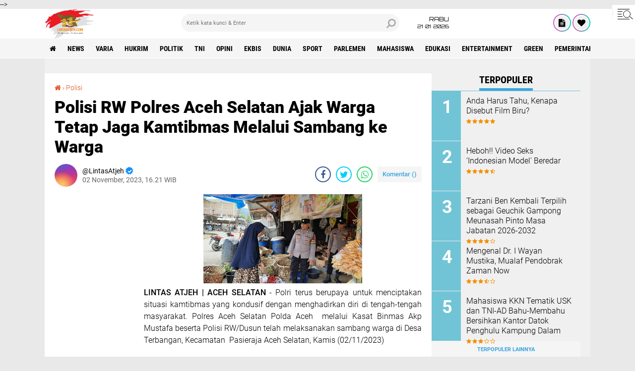

--- FILE ---
content_type: text/html; charset=utf-8
request_url: https://www.google.com/recaptcha/api2/aframe
body_size: 267
content:
<!DOCTYPE HTML><html><head><meta http-equiv="content-type" content="text/html; charset=UTF-8"></head><body><script nonce="oxQbmUPxBbOhF6yZitoYRA">/** Anti-fraud and anti-abuse applications only. See google.com/recaptcha */ try{var clients={'sodar':'https://pagead2.googlesyndication.com/pagead/sodar?'};window.addEventListener("message",function(a){try{if(a.source===window.parent){var b=JSON.parse(a.data);var c=clients[b['id']];if(c){var d=document.createElement('img');d.src=c+b['params']+'&rc='+(localStorage.getItem("rc::a")?sessionStorage.getItem("rc::b"):"");window.document.body.appendChild(d);sessionStorage.setItem("rc::e",parseInt(sessionStorage.getItem("rc::e")||0)+1);localStorage.setItem("rc::h",'1769021486694');}}}catch(b){}});window.parent.postMessage("_grecaptcha_ready", "*");}catch(b){}</script></body></html>

--- FILE ---
content_type: text/javascript; charset=UTF-8
request_url: https://www.lintasatjeh.com/feeds/posts/default/-/Polisi?alt=json-in-script&callback=related_results_labels
body_size: 31936
content:
// API callback
related_results_labels({"version":"1.0","encoding":"UTF-8","feed":{"xmlns":"http://www.w3.org/2005/Atom","xmlns$openSearch":"http://a9.com/-/spec/opensearchrss/1.0/","xmlns$blogger":"http://schemas.google.com/blogger/2008","xmlns$georss":"http://www.georss.org/georss","xmlns$gd":"http://schemas.google.com/g/2005","xmlns$thr":"http://purl.org/syndication/thread/1.0","id":{"$t":"tag:blogger.com,1999:blog-8233497703460137109"},"updated":{"$t":"2026-01-21T20:38:33.908+07:00"},"category":[{"term":"news"},{"term":"varia"},{"term":"hukrim"},{"term":"politik"},{"term":"tni"},{"term":"opini"},{"term":"ekbis"},{"term":"dunia"},{"term":"sport"},{"term":"parlemen"},{"term":"Mahasiswa"},{"term":"edukasi"},{"term":"entertainment"},{"term":"green"},{"term":"Pemerintah Aceh"},{"term":"olahraga"},{"term":"Polisi"},{"term":"pemilu"},{"term":"syiar"},{"term":"health"},{"term":"polri"},{"term":"Sepakbola"},{"term":"forum"},{"term":"profil"},{"term":"Mitra Kodam Kodim"},{"term":"feature"},{"term":"syair"},{"term":"PPWI"},{"term":"Mitra tni"},{"term":"foto"},{"term":"Mitra TNI Polri"},{"term":"zodiak"},{"term":"tekno"},{"term":"Pilpres 2019"},{"term":"redaksi"},{"term":"puisi"},{"term":"Haba Senator"},{"term":"entertaiment"},{"term":"BPN"},{"term":"PARLEMENTARIA DPRK ACEH TAMIANG"},{"term":"Hukum"},{"term":"New"},{"term":"Artikel"},{"term":"Video"},{"term":"gampong"},{"term":"jalan-jalan"},{"term":"Kuliner"},{"term":"healt"},{"term":"Eksbis"},{"term":"seks"},{"term":"bnn"},{"term":"pns"},{"term":"Parlementaria"},{"term":"rubrik hukum"},{"term":"Veria"},{"term":"geuchik"},{"term":"kebakaran"},{"term":"salam redaksi"},{"term":"Advetorial"},{"term":"paripurna"},{"term":"BPJS Kesehatan"},{"term":"Brimob"},{"term":"Wisata"},{"term":"cpns"},{"term":"golkar"},{"term":"mou"},{"term":"Pariwisata"},{"term":"kpk"},{"term":"sabu"},{"term":"Kisah Tokoh"},{"term":"PTPN"},{"term":"Seremoni"},{"term":"asnlf"},{"term":"kcbi"},{"term":"lingkungan"},{"term":"parlemetaria"},{"term":"pupuk"},{"term":"usaid"},{"term":"Cerpen"},{"term":"Freelinenews"},{"term":"Kkn"},{"term":"P"},{"term":"Pemerintah Aceh Selatan"},{"term":"Pemkab Aceh Besar"},{"term":"Serba serbi"},{"term":"Tentang Kami"},{"term":"e-Catalog Iklan LintasAtjeh.com"},{"term":"jalan"},{"term":"pan"},{"term":"pekat"},{"term":"perindo"},{"term":"ramadhan"},{"term":"redaksi lintas atjeh"},{"term":"uupa"}],"title":{"type":"text","$t":"Lintas Atjeh"},"subtitle":{"type":"html","$t":"Open Up An Imagination"},"link":[{"rel":"http://schemas.google.com/g/2005#feed","type":"application/atom+xml","href":"https:\/\/www.lintasatjeh.com\/feeds\/posts\/default"},{"rel":"self","type":"application/atom+xml","href":"https:\/\/www.blogger.com\/feeds\/8233497703460137109\/posts\/default\/-\/Polisi?alt=json-in-script"},{"rel":"alternate","type":"text/html","href":"https:\/\/www.lintasatjeh.com\/search\/label\/Polisi"},{"rel":"hub","href":"http://pubsubhubbub.appspot.com/"},{"rel":"next","type":"application/atom+xml","href":"https:\/\/www.blogger.com\/feeds\/8233497703460137109\/posts\/default\/-\/Polisi\/-\/Polisi?alt=json-in-script\u0026start-index=26\u0026max-results=25"}],"author":[{"name":{"$t":"LintasAtjeh"},"uri":{"$t":"http:\/\/www.blogger.com\/profile\/13145465022495919044"},"email":{"$t":"noreply@blogger.com"},"gd$image":{"rel":"http://schemas.google.com/g/2005#thumbnail","width":"16","height":"16","src":"https:\/\/img1.blogblog.com\/img\/b16-rounded.gif"}}],"generator":{"version":"7.00","uri":"http://www.blogger.com","$t":"Blogger"},"openSearch$totalResults":{"$t":"289"},"openSearch$startIndex":{"$t":"1"},"openSearch$itemsPerPage":{"$t":"25"},"entry":[{"id":{"$t":"tag:blogger.com,1999:blog-8233497703460137109.post-7285373295655671695"},"published":{"$t":"2024-08-12T21:04:00.006+07:00"},"updated":{"$t":"2024-08-12T21:04:40.071+07:00"},"category":[{"scheme":"http://www.blogger.com/atom/ns#","term":"Polisi"},{"scheme":"http://www.blogger.com/atom/ns#","term":"politik"},{"scheme":"http://www.blogger.com/atom/ns#","term":"varia"}],"title":{"type":"text","$t":"Polres Aceh Selatan Gelar Sosialisasi Tahapan Pilkada Serentak 2024"},"content":{"type":"html","$t":"\u003Cdiv style=\"text-align: justify;\"\u003E\u003Cdiv class=\"separator\" style=\"clear: both; text-align: center;\"\u003E\u003Ca href=\"https:\/\/blogger.googleusercontent.com\/img\/b\/R29vZ2xl\/AVvXsEhJFCQNX3C0s6nNmFB2dGHE9mXetJsP9qa0U0b60z-67JZx0KuzzOV51jmFIwEGGspLdSBxs7yxv4zUJMBRZShEzjmblzLQwhVxGWIQKpnWsZWLG5TodbEnQuyASkUT4PtIW9yUB8hiXIKs5OepmJdz0X0UNlB5Xme4BK07rgaILCuem-V9Y39L-lBbtx4\/s1080\/IMG_20240812_205840.jpg\" imageanchor=\"1\" style=\"margin-left: 1em; margin-right: 1em;\"\u003E\u003Cimg border=\"0\" data-original-height=\"680\" data-original-width=\"1080\" height=\"201\" src=\"https:\/\/blogger.googleusercontent.com\/img\/b\/R29vZ2xl\/AVvXsEhJFCQNX3C0s6nNmFB2dGHE9mXetJsP9qa0U0b60z-67JZx0KuzzOV51jmFIwEGGspLdSBxs7yxv4zUJMBRZShEzjmblzLQwhVxGWIQKpnWsZWLG5TodbEnQuyASkUT4PtIW9yUB8hiXIKs5OepmJdz0X0UNlB5Xme4BK07rgaILCuem-V9Y39L-lBbtx4\/s320\/IMG_20240812_205840.jpg\" width=\"320\" \/\u003E\u003C\/a\u003E\u003C\/div\u003E\u003Cdiv class=\"separator\" style=\"clear: both; text-align: justify;\"\u003E\u003Cb\u003ELINTAS ATJEH\u0026nbsp; |\u0026nbsp; ACEH SELATAN\u003C\/b\u003E\u0026nbsp;- Menjelang pelaksanaan Pilkada Serentak Tahun 2024, Polres Aceh Selatan Polda Aceh mengadakan sosialisasi tahapan pilkada\u0026nbsp; yang dibuka langsung oleh Kapolres Aceh Selatan AKBP Mughi Prasetyo Habrianto, S.I.K.,\u003C\/div\u003E\u003C\/div\u003E\u003Cdiv style=\"text-align: justify;\"\u003E\u003Cbr \/\u003E\u003C\/div\u003E\u003Cdiv style=\"text-align: justify;\"\u003EKegiatan tersebut\u0026nbsp; berlangsung di Aula Bharadaksa Polres Aceh Selatan\u0026nbsp; yang dihadiri oleh beberapa Pejabat Utama (PJU) dengan peserta Simulasi yang terdiri dari Para Kanit Satreskrim, perwakilan dari masing masing satuan, bagian dan para Kanit Reskrim Polsek\u0026nbsp; jajaran, Senin (12\/08\/2024).\u003C\/div\u003E\u003Cdiv style=\"text-align: justify;\"\u003E\u003Cbr \/\u003E\u003C\/div\u003E\u003Cdiv style=\"text-align: justify;\"\u003EPada kesempatan Pembukaan sosialisasi tersebut, Kapolres memberikan arahan pentingnya peran kepolisian dalam menjaga kelancaran dan keamanan seluruh rangkaian tahapan Pilkada. Beliau mengingatkan kepada seluruh personel untuk memastikan bahwa setiap tahapan Pilkada berjalan sesuai dengan aturan yang berlaku dan tanpa hambatan.\u003C\/div\u003E\u003Cdiv style=\"text-align: justify;\"\u003E\u003Cbr \/\u003E\u003C\/div\u003E\u003Cdiv style=\"text-align: center;\"\u003E\u003Cb\u003ETERIMA KASIH SUDAH MEMBACA LINTASATJEH.COM\u003C\/b\u003E\u003C\/div\u003E\u003Cdiv style=\"text-align: justify;\"\u003E\u003Cbr \/\u003E\u003C\/div\u003E\u003Cdiv style=\"text-align: justify;\"\u003E\"Kita harus memastikan seluruh rangkaian tahapan Pilkada berjalan dengan baik dan tertib. Memonitor perkembangan situasi selama tahapan pilkada berlangsung adalah tugas kita bersama, untuk mencegah potensi gangguan keamanan dan menjaga suasana tetap kondusif,\" ujar Kapolres.\u003C\/div\u003E\u003Cdiv style=\"text-align: justify;\"\u003E\u003Cbr \/\u003E\u003C\/div\u003E\u003Cdiv style=\"text-align: justify;\"\u003ESelain itu, Kapolres juga menekankan pentingnya netralitas aparat kepolisian dalam proses Pilkada. Ia mengingatkan seluruh personel untuk tidak terlibat dalam praktik politik apapun, baik secara langsung maupun tidak langsung.\u0026nbsp;\u003C\/div\u003E\u003Cdiv style=\"text-align: justify;\"\u003E\u003Cbr \/\u003E\u003C\/div\u003E\u003Cdiv style=\"text-align: justify;\"\u003E\"Netralitas kita sebagai aparat kepolisian adalah kunci agar Pilkada 2024 dapat berjalan dengan lancar dan demokratis. Tidak ada tempat bagi personel yang terlibat dalam praktik politik,\" tegas Mughi.\u003C\/div\u003E\u003Cdiv style=\"text-align: justify;\"\u003E\u003Cbr \/\u003E\u003C\/div\u003E\u003Cdiv style=\"text-align: justify;\"\u003ELebih lanjut, Kapolres juga menginstruksikan kepada seluruh jajarannya untuk tetap waspada dan tanggap terhadap setiap perkembangan situasi di lapangan. Personel Polres Aceh Selatan diharapkan dapat bertindak cepat dan tepat dalam merespons setiap potensi gangguan yang mungkin muncul selama tahapan pilkada.\u003C\/div\u003E\u003Cdiv style=\"text-align: justify;\"\u003E\u003Cbr \/\u003E\u003C\/div\u003E\u003Cdiv style=\"text-align: justify;\"\u003ESetelah pembukaan acara dilanjutkan penyampaian materi Sosialisasi yang disampaikan Kasat Reskrim AKP Fajriadi, S.H.\u003C\/div\u003E\u003Cdiv style=\"text-align: justify;\"\u003E\u003Cbr \/\u003E\u003C\/div\u003E\u003Cdiv style=\"text-align: justify;\"\u003EPada kesempatan tersebut Kasat Reskrim mensosialisasikan Tahapan tahapan Pilkada serentak 2024 yang harus diketahui dan dipahami serta dimonitoring oleh seluruh Personil Polri khususnya Personil Polres Aceh Selatan.\u003C\/div\u003E\u003Cdiv style=\"text-align: justify;\"\u003E\u003Cbr \/\u003E\u003C\/div\u003E\u003Cdiv style=\"text-align: justify;\"\u003E\"Laksanakan pengamanan pilkada dengan baik. Petugas Gakkumdu segera lakukan koordinasi dengan stakeholder terkait dan jaga kesehatan setiap personil,\" ungkap Fajriadi.\u003C\/div\u003E\u003Cdiv style=\"text-align: justify;\"\u003E\u003Cbr \/\u003E\u003C\/div\u003E\u003Cdiv style=\"text-align: justify;\"\u003EPolres Aceh Selatan berkomitmen untuk terus memberikan pelayanan dan pengamanan terbaik dalam rangka mewujudkan Pilkada yang\u0026nbsp; damai dan sukses di wilayah Aceh Selatan.[*\/DTK]\u003C\/div\u003E"},"link":[{"rel":"edit","type":"application/atom+xml","href":"https:\/\/www.blogger.com\/feeds\/8233497703460137109\/posts\/default\/7285373295655671695"},{"rel":"self","type":"application/atom+xml","href":"https:\/\/www.blogger.com\/feeds\/8233497703460137109\/posts\/default\/7285373295655671695"},{"rel":"alternate","type":"text/html","href":"https:\/\/www.lintasatjeh.com\/2024\/08\/polres-aceh-selatan-gelar-sosialisasi.html","title":"Polres Aceh Selatan Gelar Sosialisasi Tahapan Pilkada Serentak 2024"}],"author":[{"name":{"$t":"LintasAtjeh"},"uri":{"$t":"http:\/\/www.blogger.com\/profile\/13145465022495919044"},"email":{"$t":"noreply@blogger.com"},"gd$image":{"rel":"http://schemas.google.com/g/2005#thumbnail","width":"16","height":"16","src":"https:\/\/img1.blogblog.com\/img\/b16-rounded.gif"}}],"media$thumbnail":{"xmlns$media":"http://search.yahoo.com/mrss/","url":"https:\/\/blogger.googleusercontent.com\/img\/b\/R29vZ2xl\/AVvXsEhJFCQNX3C0s6nNmFB2dGHE9mXetJsP9qa0U0b60z-67JZx0KuzzOV51jmFIwEGGspLdSBxs7yxv4zUJMBRZShEzjmblzLQwhVxGWIQKpnWsZWLG5TodbEnQuyASkUT4PtIW9yUB8hiXIKs5OepmJdz0X0UNlB5Xme4BK07rgaILCuem-V9Y39L-lBbtx4\/s72-c\/IMG_20240812_205840.jpg","height":"72","width":"72"}},{"id":{"$t":"tag:blogger.com,1999:blog-8233497703460137109.post-4199513382749195814"},"published":{"$t":"2024-08-12T12:54:00.001+07:00"},"updated":{"$t":"2024-08-12T12:54:09.687+07:00"},"category":[{"scheme":"http://www.blogger.com/atom/ns#","term":"Polisi"}],"title":{"type":"text","$t":"Jadi Pembina Upacara Bendera Hari Senin di SMAN Kapolsek Pasieraja Sampaikan Pesan Kamtibmas"},"content":{"type":"html","$t":"\u003Cdiv style=\"text-align: justify;\"\u003E\u003Cdiv class=\"separator\" style=\"clear: both; text-align: center;\"\u003E\u003Ca href=\"https:\/\/blogger.googleusercontent.com\/img\/b\/R29vZ2xl\/AVvXsEiaYWJk_Y982Jg0S1Og4IiI86kM7RbTS0bMZkfG_3zfjs-atQ5Y13NzhAf6vGB99WJmmwgvRtm6zjQO9ht6TjKvmyAQ7ipNm3WYU4-mDlX4wpNRYXxtwxfDUxP3AjmOCas8WS1Cq-1udXjlzXamz6YSMPdarc0GUlJ_-uY5nUpHG-V6MnTOl30ueqFKe-s\/s813\/IMG-20240812-WA0005.jpg\" imageanchor=\"1\" style=\"margin-left: 1em; margin-right: 1em;\"\u003E\u003Cimg border=\"0\" data-original-height=\"492\" data-original-width=\"813\" height=\"194\" src=\"https:\/\/blogger.googleusercontent.com\/img\/b\/R29vZ2xl\/AVvXsEiaYWJk_Y982Jg0S1Og4IiI86kM7RbTS0bMZkfG_3zfjs-atQ5Y13NzhAf6vGB99WJmmwgvRtm6zjQO9ht6TjKvmyAQ7ipNm3WYU4-mDlX4wpNRYXxtwxfDUxP3AjmOCas8WS1Cq-1udXjlzXamz6YSMPdarc0GUlJ_-uY5nUpHG-V6MnTOl30ueqFKe-s\/s320\/IMG-20240812-WA0005.jpg\" width=\"320\" \/\u003E\u003C\/a\u003E\u003C\/div\u003E\u003Cdiv class=\"separator\" style=\"clear: both; text-align: justify;\"\u003E\u003Cb\u003ELINTAS ATJEH\u0026nbsp; |\u0026nbsp; ACEH SELATAN \u003C\/b\u003E- Kapolsek Pasieraja Polres Aceh Selatan Polda Aceh Iptu Mujiburahman, S.H., menjadi pembina upacara Bendera hari Senin di SMAN Unggul Darul Sakdah Pasieraja Kabupaten Aceh Selatan, Senin (12\/08\/2024).\u003C\/div\u003E\u003C\/div\u003E\u003Cdiv style=\"text-align: justify;\"\u003E\u003Cbr \/\u003E\u003C\/div\u003E\u003Cdiv style=\"text-align: justify;\"\u003EDalam sambutannya, Kapolsek Pasieraja menyampaikan agar para siswa terus semangat dan giat belajar serta membiasakan untuk disiplin mematuhi tata tertib sekolah. Hal ini dilakukan sebagai modal para siswa untuk meraih kesuksesan.\u003C\/div\u003E\u003Cdiv style=\"text-align: justify;\"\u003E\u003Cbr \/\u003E\u003C\/div\u003E\u003Cdiv style=\"text-align: justify;\"\u003E“Fasilitas di era sekarang sudah jauh lebih baik dan canggih, maka dari itu dengan adanya teknologi yang canggih dan fasilitas yang memberikan kemudahan diharapkan para siswa bisa memanfaatkannya sebaik mungkin. Jangan terpengaruh hal-hal negatif yang bisa merusak konsentrasi belajar, terutama bijak dalam bersosial media agar tidak menyesal dikemudian hari,” jelas Mujiburahman.\u003C\/div\u003E\u003Cdiv style=\"text-align: justify;\"\u003E\u003Cdiv class=\"separator\" style=\"clear: both; text-align: center;\"\u003E\u003Ca href=\"https:\/\/blogger.googleusercontent.com\/img\/b\/R29vZ2xl\/[base64]\/s1040\/IMG-20240812-WA0006.jpg\" imageanchor=\"1\" style=\"margin-left: 1em; margin-right: 1em;\"\u003E\u003Cimg border=\"0\" data-original-height=\"492\" data-original-width=\"1040\" height=\"151\" src=\"https:\/\/blogger.googleusercontent.com\/img\/b\/R29vZ2xl\/[base64]\/s320\/IMG-20240812-WA0006.jpg\" width=\"320\" \/\u003E\u003C\/a\u003E\u003C\/div\u003E\u003Cdiv class=\"separator\" style=\"clear: both; text-align: center;\"\u003E\u003Cspan style=\"text-align: justify;\"\u003E\u003Cb\u003ETERIMA KASIH SUDAH MEMBACA LINTASATJEH.COM\u003C\/b\u003E\u003C\/span\u003E\u003C\/div\u003E\u003C\/div\u003E\u003Cdiv style=\"text-align: justify;\"\u003E\u003Cbr \/\u003E\u003C\/div\u003E\u003Cdiv style=\"text-align: justify;\"\u003EDisamping itu Kapolsek\u0026nbsp; dalam sambutannya juga menyoroti tingkah laku kebanyakan anak sekarang yang kurang memperhatikan etika dan sopan santun.\u003C\/div\u003E\u003Cdiv style=\"text-align: justify;\"\u003E\u003Cbr \/\u003E\u003C\/div\u003E\u003Cdiv style=\"text-align: justify;\"\u003E“Seharusnya kita tetap saling menghormati kepada sesama terutama kepada Orang tua,Guru dan\u0026nbsp; orang yang lebih tua,” tutur Kapolsek.\u003C\/div\u003E\u003Cdiv style=\"text-align: justify;\"\u003E\u003Cbr \/\u003E\u003C\/div\u003E\u003Cdiv style=\"text-align: justify;\"\u003ETerakhir Kapolsek\u0026nbsp; menghimbau agar para siswa menghindari perilaku negatif, penyalahgunaan narkoba, pergaulan bebas, judi online, dan diharap agar para pelajar tertib dalam berlalulintas.\u003C\/div\u003E\u003Cdiv style=\"text-align: justify;\"\u003E\u003Cbr \/\u003E\u003C\/div\u003E\u003Cdiv style=\"text-align: justify;\"\u003EDalam kesempatan tersebut Kepala Sekolah SMAN Unggul Darul Sakdah, Iswayudin, S.Pd., menyampaikan apresiasi dan terima kasih kepada Kapolsek\u0026nbsp; Pasieraja yang telah memberikan himbauan dan arahan kepada para siswa siswinya.\u003C\/div\u003E\u003Cdiv style=\"text-align: justify;\"\u003E\u003Cbr \/\u003E\u003C\/div\u003E\u003Cdiv style=\"text-align: justify;\"\u003E\"Terima kasih kepada Bapak Kapolsek Pasieraja yang telah berkenan menjadi pembina upacara. Besar harapan semoga\u0026nbsp; dapat diterapkan dan menjadi motivasi dalam kehidupan sehari-hari baik untuk para dewan guru maupun siswa siswi. Kegiatan ini diharapkan tetap berlanjut demi masa depan para pelajar,\" ungkap Iswayudin.[*\/Red]\u003C\/div\u003E"},"link":[{"rel":"edit","type":"application/atom+xml","href":"https:\/\/www.blogger.com\/feeds\/8233497703460137109\/posts\/default\/4199513382749195814"},{"rel":"self","type":"application/atom+xml","href":"https:\/\/www.blogger.com\/feeds\/8233497703460137109\/posts\/default\/4199513382749195814"},{"rel":"alternate","type":"text/html","href":"https:\/\/www.lintasatjeh.com\/2024\/08\/jadi-pembina-upacara-bendera-hari-senin.html","title":"Jadi Pembina Upacara Bendera Hari Senin di SMAN Kapolsek Pasieraja Sampaikan Pesan Kamtibmas"}],"author":[{"name":{"$t":"LintasAtjeh"},"uri":{"$t":"http:\/\/www.blogger.com\/profile\/13145465022495919044"},"email":{"$t":"noreply@blogger.com"},"gd$image":{"rel":"http://schemas.google.com/g/2005#thumbnail","width":"16","height":"16","src":"https:\/\/img1.blogblog.com\/img\/b16-rounded.gif"}}],"media$thumbnail":{"xmlns$media":"http://search.yahoo.com/mrss/","url":"https:\/\/blogger.googleusercontent.com\/img\/b\/R29vZ2xl\/AVvXsEiaYWJk_Y982Jg0S1Og4IiI86kM7RbTS0bMZkfG_3zfjs-atQ5Y13NzhAf6vGB99WJmmwgvRtm6zjQO9ht6TjKvmyAQ7ipNm3WYU4-mDlX4wpNRYXxtwxfDUxP3AjmOCas8WS1Cq-1udXjlzXamz6YSMPdarc0GUlJ_-uY5nUpHG-V6MnTOl30ueqFKe-s\/s72-c\/IMG-20240812-WA0005.jpg","height":"72","width":"72"}},{"id":{"$t":"tag:blogger.com,1999:blog-8233497703460137109.post-2821523336418599382"},"published":{"$t":"2024-08-09T19:41:00.008+07:00"},"updated":{"$t":"2024-08-09T19:41:50.626+07:00"},"category":[{"scheme":"http://www.blogger.com/atom/ns#","term":"Polisi"}],"title":{"type":"text","$t":"Turut Berdukacita, Sattahti Polres Aceh Selatan Gelar Tahlillan dan Doa Bersama"},"content":{"type":"html","$t":"\u003Cdiv style=\"text-align: justify;\"\u003E\u003Cdiv class=\"separator\" style=\"clear: both; text-align: center;\"\u003E\u003Ca href=\"https:\/\/blogger.googleusercontent.com\/img\/b\/R29vZ2xl\/AVvXsEj2uKVuTeDNrT9Yl5hqkERqduU2oCpQuSqaopNbbJUT10A2xplpAfzbo3sbR4j4Z5xVq3QVe73rKgkUd2XtnGz-tCnevz0BVhgv9avYhvRbXcaDAvwJ1HDwLd0eL9Ot6-EapC9i7j7ELwXHyt09M8HiNE6zy4XjKkQXpIhvOElm2ZRd1U_3re20HDbCEJ8\/s1280\/IMG-20240809-WA0012.jpg\" imageanchor=\"1\" style=\"margin-left: 1em; margin-right: 1em;\"\u003E\u003Cimg border=\"0\" data-original-height=\"852\" data-original-width=\"1280\" height=\"213\" src=\"https:\/\/blogger.googleusercontent.com\/img\/b\/R29vZ2xl\/AVvXsEj2uKVuTeDNrT9Yl5hqkERqduU2oCpQuSqaopNbbJUT10A2xplpAfzbo3sbR4j4Z5xVq3QVe73rKgkUd2XtnGz-tCnevz0BVhgv9avYhvRbXcaDAvwJ1HDwLd0eL9Ot6-EapC9i7j7ELwXHyt09M8HiNE6zy4XjKkQXpIhvOElm2ZRd1U_3re20HDbCEJ8\/s320\/IMG-20240809-WA0012.jpg\" width=\"320\" \/\u003E\u003C\/a\u003E\u003C\/div\u003E\u003Cdiv class=\"separator\" style=\"clear: both; text-align: justify;\"\u003E\u003Cb\u003ELINTAS ATJEH\u0026nbsp; |\u0026nbsp; ACEH SELATAN\u003C\/b\u003E - Peduli sesama dan sebagai bentuk ungkapan turut berdukacita atas meninggalnya orangtua salah satu tahanan, Sattahti (Satuan Tahanan dan Barangbukti) Polres Aceh Selatan Polda Aceh, menggelar pembacaan tahlil dan doa bersama (Samadiyah) di Rumah Tahanan (Rutan) Polres setempat, Jumat sore (09\/08\/2024).\u003C\/div\u003E\u003C\/div\u003E\u003Cdiv style=\"text-align: justify;\"\u003E\u003Cbr \/\u003E\u003C\/div\u003E\u003Cdiv style=\"text-align: justify;\"\u003EKegiatan Samadiyah ini dipimpin oleh Ustad Tengku Munadi dan dihadiri oleh Kapolres Aceh Selatan AKBP Mughi Prasetyo Habrianto, Kasi Humas, Kasiwas, Kasat Tahti beserta anggota dan 18 orang Tahanan.\u003C\/div\u003E\u003Cdiv style=\"text-align: justify;\"\u003E\u003Cbr \/\u003E\u003C\/div\u003E\u003Cdiv style=\"text-align: justify;\"\u003EKegiatan keagamaan ini diinisiasi oleh\u0026nbsp; Kasat Tahti Aiptu Haidar Wijaya\u0026nbsp; sebagai wujud semangat untuk tetap memelihara persaudaraan, keimanan dan kebersamaan meskipun berada dalam rumah tahanan.\u003C\/div\u003E\u003Cdiv style=\"text-align: justify;\"\u003E\u003Cbr \/\u003E\u003C\/div\u003E\u003Cdiv style=\"text-align: justify;\"\u003E\"Tahlilan dan doa bersama\u0026nbsp; begitu hikmat dan\u0026nbsp; khusyuk, meskipun dalam Rumah tahanan. Kegiatan ini menjadi sarana untuk memupuk rasa persaudaraan, meningkatkan ketaqwaan dan kebersamaan baik dengan Polri maupun sesama tahanan,\" ucap Hadar.\u003C\/div\u003E\u003Cdiv style=\"text-align: justify;\"\u003E\u003Cbr \/\u003E\u003C\/div\u003E\u003Cdiv style=\"text-align: justify;\"\u003EKegiatan ini tidak hanya sebagai bentuk ibadah, tetapi juga sebagai wadah untuk saling mendukung dan memotivasi satu sama lain selama\u0026nbsp; dalam rumah Tahanan\u0026nbsp; menunggu proses hukum.\u003C\/div\u003E\u003Cdiv style=\"text-align: justify;\"\u003E\u003Cbr \/\u003E\u003C\/div\u003E\u003Cdiv style=\"text-align: center;\"\u003E\u003Cb\u003ETERIMA KASIH SUDAH MEMBACA LINTASATJEH.COM\u003C\/b\u003E\u003C\/div\u003E\u003Cdiv style=\"text-align: justify;\"\u003E\u003Cbr \/\u003E\u003C\/div\u003E\u003Cdiv style=\"text-align: justify;\"\u003EKapolres Aceh Selatan menyambut baik inisiatif positif kegiatan ini untuk menjalankan kegiatan kemanusiaan dan keagamaan.\u003C\/div\u003E\u003Cdiv style=\"text-align: justify;\"\u003E\u003Cbr \/\u003E\u003C\/div\u003E\u003Cdiv style=\"text-align: justify;\"\u003E\"Ini menunjukkan bahwa meskipun berada dalam rumah tahanan masih ada semangat kebersamaan dan keimanan yang tetap terjaga. Semoga kegiatan ini dapat memberikan kekuatan batin dan ketenangan di dalam setiap hati para Tahanan,\" ungkap Mughi.\u003C\/div\u003E\u003Cdiv style=\"text-align: justify;\"\u003E\u003Cbr \/\u003E\u003C\/div\u003E\u003Cdiv style=\"text-align: justify;\"\u003EPada kesempatan tersebut Kapolres juga\u0026nbsp; menyampaikan pesan kepada para tahanan agar selama dalam rumah tahanan tetap mengikuti peraturan yang ada.\u003C\/div\u003E\u003Cdiv style=\"text-align: justify;\"\u003E\u003Cbr \/\u003E\u003C\/div\u003E\u003Cdiv style=\"text-align: justify;\"\u003E\"Selama menjalani masa penahanan, agar isi dengan kegiatan positif, jaga kesehatan dan ambil hikmahnya. Instropeksi diri sehingga selepas menjalani hukuman nanti bisa diterima kembali ditengah masyarakat dan tidak mengulangi perbuatan yang melanggar hukum,\" pesan Kapolres terhadap para Tahanan.\u003C\/div\u003E\u003Cdiv style=\"text-align: justify;\"\u003E\u003Cbr \/\u003E\u003C\/div\u003E\u003Cdiv style=\"text-align: justify;\"\u003ESementara dari salah seorang perwakilan para Tahanan mengucapkan banyak terima kasih kepada Kapolres beserta anggota atas kepeduliannya,sehingga bisa terlaksana kegiatan Samadiyah. Semoga Alloh SWT mengabulkan semua doa yang kita panjatkan.[*\/DTK]\u003C\/div\u003E"},"link":[{"rel":"edit","type":"application/atom+xml","href":"https:\/\/www.blogger.com\/feeds\/8233497703460137109\/posts\/default\/2821523336418599382"},{"rel":"self","type":"application/atom+xml","href":"https:\/\/www.blogger.com\/feeds\/8233497703460137109\/posts\/default\/2821523336418599382"},{"rel":"alternate","type":"text/html","href":"https:\/\/www.lintasatjeh.com\/2024\/08\/turut-berdukacita-sattahti-polres-aceh.html","title":"Turut Berdukacita, Sattahti Polres Aceh Selatan Gelar Tahlillan dan Doa Bersama"}],"author":[{"name":{"$t":"LintasAtjeh"},"uri":{"$t":"http:\/\/www.blogger.com\/profile\/13145465022495919044"},"email":{"$t":"noreply@blogger.com"},"gd$image":{"rel":"http://schemas.google.com/g/2005#thumbnail","width":"16","height":"16","src":"https:\/\/img1.blogblog.com\/img\/b16-rounded.gif"}}],"media$thumbnail":{"xmlns$media":"http://search.yahoo.com/mrss/","url":"https:\/\/blogger.googleusercontent.com\/img\/b\/R29vZ2xl\/AVvXsEj2uKVuTeDNrT9Yl5hqkERqduU2oCpQuSqaopNbbJUT10A2xplpAfzbo3sbR4j4Z5xVq3QVe73rKgkUd2XtnGz-tCnevz0BVhgv9avYhvRbXcaDAvwJ1HDwLd0eL9Ot6-EapC9i7j7ELwXHyt09M8HiNE6zy4XjKkQXpIhvOElm2ZRd1U_3re20HDbCEJ8\/s72-c\/IMG-20240809-WA0012.jpg","height":"72","width":"72"}},{"id":{"$t":"tag:blogger.com,1999:blog-8233497703460137109.post-5668883311502010649"},"published":{"$t":"2024-04-30T19:37:00.006+07:00"},"updated":{"$t":"2024-04-30T19:37:58.946+07:00"},"category":[{"scheme":"http://www.blogger.com/atom/ns#","term":"Polisi"}],"title":{"type":"text","$t":"Satlantas Polres Aceh Selatan Bersihkan Jalan Terkena Tumpahan Minyak"},"content":{"type":"html","$t":"\u003Cdiv style=\"text-align: justify;\"\u003E\u003Cdiv class=\"separator\" style=\"clear: both; text-align: center;\"\u003E\u003Ca href=\"https:\/\/blogger.googleusercontent.com\/img\/b\/R29vZ2xl\/AVvXsEj3z-DRv390yXoaFUo-ttJoA2PuIdLwno3mzKt1byYItN_0-jwXl4qSPdLc-1TG3AMqUgqEgX14CKBzVdXviNd6Hd0go0pMTuIFjBdq3I1x6CE2r9ZThcUk8KvSgylUeR_KKhIOr4qFvJPg45M18mJMwHPArT6I-rKVwechjPV-nWWRhznn9I1yWsB42UY\/s1600\/IMG-20240430-WA0031.jpg\" imageanchor=\"1\" style=\"margin-left: 1em; margin-right: 1em;\"\u003E\u003Cimg border=\"0\" data-original-height=\"900\" data-original-width=\"1600\" height=\"180\" src=\"https:\/\/blogger.googleusercontent.com\/img\/b\/R29vZ2xl\/AVvXsEj3z-DRv390yXoaFUo-ttJoA2PuIdLwno3mzKt1byYItN_0-jwXl4qSPdLc-1TG3AMqUgqEgX14CKBzVdXviNd6Hd0go0pMTuIFjBdq3I1x6CE2r9ZThcUk8KvSgylUeR_KKhIOr4qFvJPg45M18mJMwHPArT6I-rKVwechjPV-nWWRhznn9I1yWsB42UY\/s320\/IMG-20240430-WA0031.jpg\" width=\"320\" \/\u003E\u003C\/a\u003E\u003C\/div\u003E\u003Cdiv class=\"separator\" style=\"clear: both; text-align: justify;\"\u003E\u003Cb\u003ELINTAS ATJEH\u0026nbsp; |\u0026nbsp; ACEH SELATAN\u003C\/b\u003E\u0026nbsp; - Jajaran Satlantas Polres Aceh Selatan Polda Aceh turut turun langsung\u0026nbsp; melakukan pengaturan dan pembersihan ke lokasi tumpahan minyak CPO di Jalan Nasional Tapaktuan-Subulussalam\u0026nbsp; Desa\/Gampong Kapa Seusak, Kecamatan Trumon Timur, Kabupaten Aceh Selatan, Selasa (30\/04\/2024).\u003C\/div\u003E\u003C\/div\u003E\u003Cdiv style=\"text-align: justify;\"\u003E\u003Cbr \/\u003E\u003C\/div\u003E\u003Cdiv style=\"text-align: justify;\"\u003EKedatangan jajaran Satlantas Polres Aceh Selatan yang dipimpin Kasat Lantas AKP Syahril, S.H., M.M., semata-mata untuk melakukan pengaturan lalulintas, dan\u0026nbsp; membersihkan tumpahan minyak yang membuat licin badan jalan tersebut.\u0026nbsp;\u003C\/div\u003E\u003Cdiv style=\"text-align: justify;\"\u003E\u003Cbr \/\u003E\u003C\/div\u003E\u003Cdiv style=\"text-align: justify;\"\u003EDiketahui setidaknya ada 2 (dua) unit mobil Tangki pembawa Crude Palm Oil (CPO) mengalami tumpah di jalan raya kawasan Kapa Sesak, sehingga badan jalan agak licin dan sedikit mengganggu arus lalulintas. Oleh sebab itulah gerak cepat Satlantas Polres Aceh Selatan hadir untuk melakukan pengaturan lalulintas dan pembersihan badan jalan yang terkena tumpahan CPO dengan cara menyiramkan pasir kemudian menyemprotkan air dengan dibantu oleh mobil Dinas Pamadam Kebakaran.\u003C\/div\u003E\u003Cdiv style=\"text-align: justify;\"\u003E\u003Cb\u003E\u003Cdiv class=\"separator\" style=\"clear: both; text-align: center;\"\u003E\u003Ca href=\"https:\/\/blogger.googleusercontent.com\/img\/b\/R29vZ2xl\/AVvXsEgdqOKxM1r4AcTL6ILn75Awf5D9cm4CNY2qQGowl03lj9dTQaALkSqMc2tc7kuerwsizWy5LQdwG_R4I63O-8Lmk-dVi1I6cNFILaLG0AKuImLhWzrMnpaJt08uBdRk00Y0blw71S8Ly5TH1B08esA_IHLW0wQ2bAOpMNwyWoTlHvhWoSwI1wFOa7pmuL4\/s1600\/IMG-20240430-WA0032.jpg\" imageanchor=\"1\" style=\"margin-left: 1em; margin-right: 1em;\"\u003E\u003Cimg border=\"0\" data-original-height=\"900\" data-original-width=\"1600\" height=\"180\" src=\"https:\/\/blogger.googleusercontent.com\/img\/b\/R29vZ2xl\/AVvXsEgdqOKxM1r4AcTL6ILn75Awf5D9cm4CNY2qQGowl03lj9dTQaALkSqMc2tc7kuerwsizWy5LQdwG_R4I63O-8Lmk-dVi1I6cNFILaLG0AKuImLhWzrMnpaJt08uBdRk00Y0blw71S8Ly5TH1B08esA_IHLW0wQ2bAOpMNwyWoTlHvhWoSwI1wFOa7pmuL4\/s320\/IMG-20240430-WA0032.jpg\" width=\"320\" \/\u003E\u003C\/a\u003E\u003C\/div\u003E\u003Cdiv class=\"separator\" style=\"clear: both; text-align: center;\"\u003E\u003Cb style=\"text-align: justify;\"\u003ETERIMA KASIH SUDAH MEMBACA LINTASATJEH.COM\u003C\/b\u003E\u003C\/div\u003E\u003C\/b\u003E\u003C\/div\u003E\u003Cdiv style=\"text-align: justify;\"\u003E\u003Cbr \/\u003E\u003C\/div\u003E\u003Cdiv style=\"text-align: justify;\"\u003EKapolres Aceh Selatan AKBP Mughi Prasetyo Habrianto melalui Kasat Lantas menyatakan bahwa benar tadi siang ada terjadi\u0026nbsp; tumpahan CPO di Jalan Raya Desa\/Gampong Kapa Sesak Kecamatan Trumon Timur Aceh Selatan.\u0026nbsp;\u003C\/div\u003E\u003Cdiv style=\"text-align: justify;\"\u003E\u003Cbr \/\u003E\u003C\/div\u003E\u003Cdiv style=\"text-align: justify;\"\u003E\"Ketika mendapat Laporan kami langsung kerahkan beberapa personel Satlantas\u0026nbsp; untuk turun ke TKP, mengatur arus lalulintas dan turut membersihkan tumpahan CPO tersebut,\" ungkap Syahril.\u003C\/div\u003E\u003Cdiv style=\"text-align: justify;\"\u003E\u003Cbr \/\u003E\u003C\/div\u003E\u003Cdiv style=\"text-align: justify;\"\u003EDijelaskannya, dengan adanya tumpahan CPO tentunya sedikit menggangu arus lalulintas, karena pada saat itu jalan agak licin. Oleh sebab itu kita semua langsung bergerak cepat untuk membersihkan dengan cara menyiramkan pasir dan menyemprotkan air kebadan jalan yang terkena tumpahan minyak dengan menggunakan mobil Tangki Dinas Damkar yang\u0026nbsp; turut dibantu oleh Personel Polsek Trumon Timur.\u003C\/div\u003E\u003Cdiv style=\"text-align: justify;\"\u003E\u003Cbr \/\u003E\u003C\/div\u003E\u003Cdiv style=\"text-align: justify;\"\u003E\"Alhamdulillah semua berjalan baik dan arus lalulintas kembali lancar,\" pungkas Kasat Lantas.[*\/DTK]\u003C\/div\u003E"},"link":[{"rel":"edit","type":"application/atom+xml","href":"https:\/\/www.blogger.com\/feeds\/8233497703460137109\/posts\/default\/5668883311502010649"},{"rel":"self","type":"application/atom+xml","href":"https:\/\/www.blogger.com\/feeds\/8233497703460137109\/posts\/default\/5668883311502010649"},{"rel":"alternate","type":"text/html","href":"https:\/\/www.lintasatjeh.com\/2024\/04\/satlantas-polres-aceh-selatan-bersihkan.html","title":"Satlantas Polres Aceh Selatan Bersihkan Jalan Terkena Tumpahan Minyak"}],"author":[{"name":{"$t":"LintasAtjeh"},"uri":{"$t":"http:\/\/www.blogger.com\/profile\/13145465022495919044"},"email":{"$t":"noreply@blogger.com"},"gd$image":{"rel":"http://schemas.google.com/g/2005#thumbnail","width":"16","height":"16","src":"https:\/\/img1.blogblog.com\/img\/b16-rounded.gif"}}],"media$thumbnail":{"xmlns$media":"http://search.yahoo.com/mrss/","url":"https:\/\/blogger.googleusercontent.com\/img\/b\/R29vZ2xl\/AVvXsEj3z-DRv390yXoaFUo-ttJoA2PuIdLwno3mzKt1byYItN_0-jwXl4qSPdLc-1TG3AMqUgqEgX14CKBzVdXviNd6Hd0go0pMTuIFjBdq3I1x6CE2r9ZThcUk8KvSgylUeR_KKhIOr4qFvJPg45M18mJMwHPArT6I-rKVwechjPV-nWWRhznn9I1yWsB42UY\/s72-c\/IMG-20240430-WA0031.jpg","height":"72","width":"72"}},{"id":{"$t":"tag:blogger.com,1999:blog-8233497703460137109.post-4796390838917859250"},"published":{"$t":"2024-04-28T22:30:00.001+07:00"},"updated":{"$t":"2024-04-29T07:06:32.661+07:00"},"category":[{"scheme":"http://www.blogger.com/atom/ns#","term":"Polisi"}],"title":{"type":"text","$t":"Polri Bersama Warga Gotong Royong Bersihkan Material Longsor"},"content":{"type":"html","$t":"\u003Cdiv style=\"text-align: justify;\"\u003E\u003Cdiv class=\"separator\" style=\"clear: both; text-align: center;\"\u003E\u003Ca href=\"https:\/\/blogger.googleusercontent.com\/img\/b\/R29vZ2xl\/AVvXsEh78-5p7oo6ICe1tNVBnV9JTK7T_k524ezJC01p2VQLY1uaW9c87sdurpmAqanAy3be4RC7CefOvFGjoB03sJuEUUi3z4Azl2DpMKzXFeGoojQuIkMJNxCdOyME-iYrCfHEBRwuhIt2Yt0fPNAODSCIiiS6-RBFnY3oU54fuunyx_mMVQQlGzlU1rZM3xQ\/s1280\/IMG-20240429-WA0005.jpg\" imageanchor=\"1\" style=\"margin-left: 1em; margin-right: 1em;\"\u003E\u003Cimg border=\"0\" data-original-height=\"960\" data-original-width=\"1280\" height=\"240\" src=\"https:\/\/blogger.googleusercontent.com\/img\/b\/R29vZ2xl\/AVvXsEh78-5p7oo6ICe1tNVBnV9JTK7T_k524ezJC01p2VQLY1uaW9c87sdurpmAqanAy3be4RC7CefOvFGjoB03sJuEUUi3z4Azl2DpMKzXFeGoojQuIkMJNxCdOyME-iYrCfHEBRwuhIt2Yt0fPNAODSCIiiS6-RBFnY3oU54fuunyx_mMVQQlGzlU1rZM3xQ\/s320\/IMG-20240429-WA0005.jpg\" width=\"320\" \/\u003E\u003C\/a\u003E\u003C\/div\u003E\u003Cdiv class=\"separator\" style=\"clear: both; text-align: justify;\"\u003E\u003Cb\u003ELINTAS ATJEH\u0026nbsp; |\u0026nbsp; ACEH SELATAN\u003C\/b\u003E - Kapolsek Tapaktuan Ipda Zulfikar, S.H dan\u0026nbsp; Personilnya beserta Danramil dan Camat Tapaktuan\u0026nbsp; berkolaborasi dengan\u0026nbsp; \u0026nbsp;petugas BPBD,warga Desa Panton Luas bergotong royong membersihkan material longsor yang terjadi akibat\u0026nbsp; hujan beberapa hari terakhir di perbukitan jalan Lhok Bengkuang menuju Gampong Panton Luas, Kecamatan Tapaktuan, Kabupaten Aceh Selatan, Minggu (28\/04\/2024).\u003C\/div\u003E\u003C\/div\u003E\u003Cdiv style=\"text-align: justify;\"\u003E\u003Cbr \/\u003E\u003C\/div\u003E\u003Cdiv style=\"text-align: justify;\"\u003EAnggota TNI-Polri\u0026nbsp; bersama warga yang dibantu petugas dari BPBD dengan menggunakan peralatan seadanya\u0026nbsp; membersihkan material longsor termasuk pohon kayu yang menutupi ruas jalan akses lalulintas warga.\u003C\/div\u003E\u003Cdiv style=\"text-align: justify;\"\u003E\u003Cbr \/\u003E\u003C\/div\u003E\u003Cdiv style=\"text-align: justify;\"\u003ELongsor yang terjadi ini setidak nya mengakibatkan terhambatnya\u0026nbsp; terhadap mobilitas masyarakat setempat. Dalam respons cepat, personil Kepolisian\u0026nbsp; setempat\u0026nbsp; turun tangan berkolaborasi dengan elemen masyarakat lainnya bergotong royong membersihkan material longsoran sehingga akses jalan bisa normal kembali untuk dilalui baik orang maupun kendaraan.\u003C\/div\u003E\u003Cdiv style=\"text-align: justify;\"\u003E\u003Cbr \/\u003E\u003C\/div\u003E\u003Cdiv style=\"text-align: justify;\"\u003E\"Dalam situasi darurat seperti ini, kolaborasi antara kepolisian dan masyarakat sangat penting. Bersama-sama, kami berupaya mengembalikan aksesibilitas yang terganggu akibat longsor,\" ungkap Zulfikar.\u0026nbsp;\u003C\/div\u003E\u003Cdiv style=\"text-align: justify;\"\u003E\u003Cbr \/\u003E\u003C\/div\u003E\u003Cdiv style=\"text-align: center;\"\u003E\u003Cb\u003ETERIMA KASIH SUDAH MEMBACA LINTASATJEH.COM\u003C\/b\u003E\u003C\/div\u003E\u003Cdiv style=\"text-align: justify;\"\u003E\u003Cbr \/\u003E\u003C\/div\u003E\u003Cdiv style=\"text-align: justify;\"\u003EDengan menggunakan cangkul, sekop, dan mesin pemotong, semua secara bergotong royong\u0026nbsp; membersihkan material yang menutupi ruas jalan. Meskipun menggunakan peralatan seadanya dan terbatas, semangat gotong royong yang tinggi memungkinkan proses pembersihan berjalan lancar.\u003C\/div\u003E\u003Cdiv style=\"text-align: justify;\"\u003E\u003Cbr \/\u003E\u003C\/div\u003E\u003Cdiv style=\"text-align: justify;\"\u003E\"Kami berterimakasih kepada masyarakat Gampong\/Desa Pantonluas yang turut serta dalam aksi bersih-bersih ini. Semangat gotong royong ini adalah contoh nyata kebersamaan dalam mengatasi musibah alam,\" kata Kapolsek Tapaktuan.\u0026nbsp;\u003C\/div\u003E\u003Cdiv style=\"text-align: justify;\"\u003E\u003Cbr \/\u003E\u003C\/div\u003E\u003Cdiv style=\"text-align: justify;\"\u003EKapolres Aceh Selatan Polda Aceh AKBP Mughi\u0026nbsp; Prasetyo Habrianto melalui Kasi Humas AKP Adam Sugiarto mengapreasi atas inisiatif kegiatan sosial yang dilakukan Polsek Tapaktuan.\u003C\/div\u003E\u003Cdiv style=\"text-align: justify;\"\u003E\u003Cbr \/\u003E\u003C\/div\u003E\u003Cdiv style=\"text-align: justify;\"\u003E\"Aksi kegiatan sosial bergotong royong membersihkan material longsor ini merupakan salah satu bentuk nyata dari kepedulian Polri terhadap kepentingan dan keselamatan masyarakat. Diharapkan, dengan kolaborasi antara TNI-Polri dan elemen masyarakat, akses jalan menuju Pantonluas dapat segera pulih dan kembali normal,\" ungkap Adam.\u003C\/div\u003E\u003Cdiv style=\"text-align: justify;\"\u003E\u003Cbr \/\u003E\u003C\/div\u003E\u003Cdiv style=\"text-align: justify;\"\u003ESementara itu perwakilan\u0026nbsp; warga Gampong Panton Luas juga menyampaikan apresiasi atas kehadiran dan kerjasama yang baik dari pihak kepolisian dan instansi lainnya.\u0026nbsp;\u003C\/div\u003E\u003Cdiv style=\"text-align: justify;\"\u003E\u003Cbr \/\u003E\u003C\/div\u003E\u003Cdiv style=\"text-align: justify;\"\u003E\"Mereka berharap agar semangat gotong royong ini dapat terus terjaga dalam upaya menjaga keamanan dan ketertiban bersama,\" ungkapnya.\u0026nbsp;\u003C\/div\u003E\u003Cdiv style=\"text-align: justify;\"\u003E\u003Cbr \/\u003E\u003C\/div\u003E\u003Cdiv style=\"text-align: justify;\"\u003EKegiatan sosial membersihkan material longsor ini menjadi contoh positif tentang pentingnya kerjasama antara instansi terkait dan masyarakat dalam menghadapi bencana alam dan mengatasi dampaknya.[DTK]\u003C\/div\u003E"},"link":[{"rel":"edit","type":"application/atom+xml","href":"https:\/\/www.blogger.com\/feeds\/8233497703460137109\/posts\/default\/4796390838917859250"},{"rel":"self","type":"application/atom+xml","href":"https:\/\/www.blogger.com\/feeds\/8233497703460137109\/posts\/default\/4796390838917859250"},{"rel":"alternate","type":"text/html","href":"https:\/\/www.lintasatjeh.com\/2024\/04\/polri-bersama-warga-gotong-royong.html","title":"Polri Bersama Warga Gotong Royong Bersihkan Material Longsor"}],"author":[{"name":{"$t":"LintasAtjeh"},"uri":{"$t":"http:\/\/www.blogger.com\/profile\/13145465022495919044"},"email":{"$t":"noreply@blogger.com"},"gd$image":{"rel":"http://schemas.google.com/g/2005#thumbnail","width":"16","height":"16","src":"https:\/\/img1.blogblog.com\/img\/b16-rounded.gif"}}],"media$thumbnail":{"xmlns$media":"http://search.yahoo.com/mrss/","url":"https:\/\/blogger.googleusercontent.com\/img\/b\/R29vZ2xl\/AVvXsEh78-5p7oo6ICe1tNVBnV9JTK7T_k524ezJC01p2VQLY1uaW9c87sdurpmAqanAy3be4RC7CefOvFGjoB03sJuEUUi3z4Azl2DpMKzXFeGoojQuIkMJNxCdOyME-iYrCfHEBRwuhIt2Yt0fPNAODSCIiiS6-RBFnY3oU54fuunyx_mMVQQlGzlU1rZM3xQ\/s72-c\/IMG-20240429-WA0005.jpg","height":"72","width":"72"}},{"id":{"$t":"tag:blogger.com,1999:blog-8233497703460137109.post-8074340638886457059"},"published":{"$t":"2024-04-08T12:34:00.002+07:00"},"updated":{"$t":"2024-04-08T12:34:11.014+07:00"},"category":[{"scheme":"http://www.blogger.com/atom/ns#","term":"Polisi"}],"title":{"type":"text","$t":"Polres Aceh Selatan Salurkan Zakat Fitrah Untuk Warga"},"content":{"type":"html","$t":"\u003Cdiv style=\"text-align: justify;\"\u003E\u003Cdiv class=\"separator\" style=\"clear: both; text-align: center;\"\u003E\u003Ca href=\"https:\/\/blogger.googleusercontent.com\/img\/b\/R29vZ2xl\/AVvXsEjuECAUf0ysh3cUUM0A1VkI8QwQpwhm4S9ziBjxwUSkuHkUrf7wAqbUJyz_M8w7Yl5YgjA651RmX7LStrcQrJ2dtkRlSMYviNRBtm8pvq919Ri0F3hdpjB-LJCPgFjuazMBStREphEVu8M1dqiTeo_EVk0nrSCRdEwyaDUHfD7SqHYi7UlEvDi2QQncozY\/s1600\/IMG-20240408-WA0002.jpg\" imageanchor=\"1\" style=\"margin-left: 1em; margin-right: 1em;\"\u003E\u003Cimg border=\"0\" data-original-height=\"1066\" data-original-width=\"1600\" height=\"213\" src=\"https:\/\/blogger.googleusercontent.com\/img\/b\/R29vZ2xl\/AVvXsEjuECAUf0ysh3cUUM0A1VkI8QwQpwhm4S9ziBjxwUSkuHkUrf7wAqbUJyz_M8w7Yl5YgjA651RmX7LStrcQrJ2dtkRlSMYviNRBtm8pvq919Ri0F3hdpjB-LJCPgFjuazMBStREphEVu8M1dqiTeo_EVk0nrSCRdEwyaDUHfD7SqHYi7UlEvDi2QQncozY\/s320\/IMG-20240408-WA0002.jpg\" width=\"320\" \/\u003E\u003C\/a\u003E\u003C\/div\u003E\u003Cdiv class=\"separator\" style=\"clear: both; text-align: justify;\"\u003E\u003Cb\u003ELINTAS ATJEH\u0026nbsp; |\u0026nbsp; ACEH SELATAN \u003C\/b\u003E- Panitia Zakat Fitrah BKM Masjid Babuttaqwa Polres Aceh Selatan Polda Aceh mulai menyalurkan zakat fitrah yang bagikan kepada warga yang berhak menerimanya (Mustahik) di Masjid Babuttaqwa Polres Aceh Selatan, Senin (08\/04\/2024).\u003C\/div\u003E\u003C\/div\u003E\u003Cdiv style=\"text-align: justify;\"\u003E\u003Cbr \/\u003E\u003C\/div\u003E\u003Cdiv style=\"text-align: justify;\"\u003EKapolres Aceh Selatan AKBP Mughi Prasetyo Habrianto selaku penanggung jawab BKM\u0026nbsp; secara simbolis telah menyerahkan\u0026nbsp; Zakat Fitrah berupa beras Premium sebanyak 250 Kg kepada 25 orang Mustahik.\u0026nbsp;\u003C\/div\u003E\u003Cdiv style=\"text-align: center;\"\u003E\u003Cb\u003E\u003Cbr \/\u003E\u003C\/b\u003E\u003C\/div\u003E\u003Cdiv style=\"text-align: center;\"\u003E\u003Cb\u003ETERIMA KASIH SUDAH MEMBACA LINTASATJEH.COM\u0026nbsp;\u003C\/b\u003E\u003C\/div\u003E\u003Cdiv style=\"text-align: justify;\"\u003E\u003Cbr \/\u003E\u003C\/div\u003E\u003Cdiv style=\"text-align: justify;\"\u003E“Hari ini, secara simbolis kami mulai menyalurkan zakat fitrah dari anggota Polres Aceh Selatan maupun keluarganya yang di koordinir oleh pengurus BKM Babuttaqwa, untuk diberikan kepada warga yang berhak menerima,\" ungkap\u0026nbsp; Mughi.\u0026nbsp;\u003C\/div\u003E\u003Cdiv style=\"text-align: justify;\"\u003E\u003Cbr \/\u003E\u003C\/div\u003E\u003Cdiv style=\"text-align: justify;\"\u003EDikatakan, pengumpulan dan penyaluran zakat fitrah tersebut merupakan agenda rutin yang dilakukan Polres Aceh Selatan setiap tahun menjelang Hari Raya Idul Fitri.\u003C\/div\u003E\u003Cdiv style=\"text-align: justify;\"\u003E\u003Cdiv class=\"separator\" style=\"clear: both; text-align: center;\"\u003E\u003Ca href=\"https:\/\/blogger.googleusercontent.com\/img\/b\/R29vZ2xl\/AVvXsEhaf8gY7LGZHZV-g7NLkmzKzBhPbPpz3dQrtye09o3zCS79_8OBtxzc3AE0_AiVBjfaBnOYJVyjx_OUE_mK-wIStWAPpXuUJyViiYfC3_La_0A7uIVqAuK8N5zjrbsxXCDP91Y4cMYquWzSafWfmdmia0BqdceFDX3p_Q1uPkn_PKP2UbWnKM4q3hM6nko\/s1600\/IMG-20240408-WA0003.jpg\" imageanchor=\"1\" style=\"margin-left: 1em; margin-right: 1em;\"\u003E\u003Cimg border=\"0\" data-original-height=\"1066\" data-original-width=\"1600\" height=\"213\" src=\"https:\/\/blogger.googleusercontent.com\/img\/b\/R29vZ2xl\/AVvXsEhaf8gY7LGZHZV-g7NLkmzKzBhPbPpz3dQrtye09o3zCS79_8OBtxzc3AE0_AiVBjfaBnOYJVyjx_OUE_mK-wIStWAPpXuUJyViiYfC3_La_0A7uIVqAuK8N5zjrbsxXCDP91Y4cMYquWzSafWfmdmia0BqdceFDX3p_Q1uPkn_PKP2UbWnKM4q3hM6nko\/s320\/IMG-20240408-WA0003.jpg\" width=\"320\" \/\u003E\u003C\/a\u003E\u003C\/div\u003E\"Kami menghimbau agar masyarakat turut berperan aktif menjaga Situasi Kamtibmas dilingkungannya,sehingga perayaan Idul Fitri tahun ini bisa berlangsung dengan aman, sejuk dan damai. Dan kami berharap masyarakat untuk tidak berlebihan dalam merayakan lebaran, namun cukup dengan kesederhanaan,\" pungkas Kapolres.[*\/Red]\u003C\/div\u003E"},"link":[{"rel":"edit","type":"application/atom+xml","href":"https:\/\/www.blogger.com\/feeds\/8233497703460137109\/posts\/default\/8074340638886457059"},{"rel":"self","type":"application/atom+xml","href":"https:\/\/www.blogger.com\/feeds\/8233497703460137109\/posts\/default\/8074340638886457059"},{"rel":"alternate","type":"text/html","href":"https:\/\/www.lintasatjeh.com\/2024\/04\/polres-aceh-selatan-salurkan-zakat.html","title":"Polres Aceh Selatan Salurkan Zakat Fitrah Untuk Warga"}],"author":[{"name":{"$t":"LintasAtjeh"},"uri":{"$t":"http:\/\/www.blogger.com\/profile\/13145465022495919044"},"email":{"$t":"noreply@blogger.com"},"gd$image":{"rel":"http://schemas.google.com/g/2005#thumbnail","width":"16","height":"16","src":"https:\/\/img1.blogblog.com\/img\/b16-rounded.gif"}}],"media$thumbnail":{"xmlns$media":"http://search.yahoo.com/mrss/","url":"https:\/\/blogger.googleusercontent.com\/img\/b\/R29vZ2xl\/AVvXsEjuECAUf0ysh3cUUM0A1VkI8QwQpwhm4S9ziBjxwUSkuHkUrf7wAqbUJyz_M8w7Yl5YgjA651RmX7LStrcQrJ2dtkRlSMYviNRBtm8pvq919Ri0F3hdpjB-LJCPgFjuazMBStREphEVu8M1dqiTeo_EVk0nrSCRdEwyaDUHfD7SqHYi7UlEvDi2QQncozY\/s72-c\/IMG-20240408-WA0002.jpg","height":"72","width":"72"}},{"id":{"$t":"tag:blogger.com,1999:blog-8233497703460137109.post-4021376085387464096"},"published":{"$t":"2024-03-29T14:06:00.004+07:00"},"updated":{"$t":"2024-03-29T14:06:35.173+07:00"},"category":[{"scheme":"http://www.blogger.com/atom/ns#","term":"Polisi"}],"title":{"type":"text","$t":"Polres Aceh Selatan Lakukan  Pengecekan SPBU Antisipasi Praktik Curang Penjualan BBM"},"content":{"type":"html","$t":"\u003Cdiv style=\"text-align: justify;\"\u003E\u003Cdiv class=\"separator\" style=\"clear: both; text-align: center;\"\u003E\u003Ca href=\"https:\/\/blogger.googleusercontent.com\/img\/b\/R29vZ2xl\/AVvXsEhY-lmsrkz5ovXStfVyjOUBg-P2i-DjyHPAqfYe6XjG-Pv7RLtp2lwqIBk6qriYZ-g34863vQRI8HG5prZWTUEiz8H8wt5OFz7Le_q8gIX0dBDWNL_rmQVDLKVSKF9nTOR8XViNqzU0jupSt6VGrJac52_Ro99YiIDSP3PuBGvuHO20TyZnPoRrQJlE9nw\/s1600\/IMG-20240329-WA0010.jpg\" imageanchor=\"1\" style=\"margin-left: 1em; margin-right: 1em;\"\u003E\u003Cimg border=\"0\" data-original-height=\"1200\" data-original-width=\"1600\" height=\"240\" src=\"https:\/\/blogger.googleusercontent.com\/img\/b\/R29vZ2xl\/AVvXsEhY-lmsrkz5ovXStfVyjOUBg-P2i-DjyHPAqfYe6XjG-Pv7RLtp2lwqIBk6qriYZ-g34863vQRI8HG5prZWTUEiz8H8wt5OFz7Le_q8gIX0dBDWNL_rmQVDLKVSKF9nTOR8XViNqzU0jupSt6VGrJac52_Ro99YiIDSP3PuBGvuHO20TyZnPoRrQJlE9nw\/s320\/IMG-20240329-WA0010.jpg\" width=\"320\" \/\u003E\u003C\/a\u003E\u003C\/div\u003E\u003Cdiv class=\"separator\" style=\"clear: both; text-align: justify;\"\u003E\u003Cb\u003ELINTAS ATJEH\u0026nbsp; |\u0026nbsp; ACEH SELATAN\u003C\/b\u003E - Personel Satreskrim\u0026nbsp; Polres Aceh Selatan Polda Aceh melakukan\u0026nbsp; pengecekan ke sejumlah stasiun pengisian bahan bakar umum (SPBU) untuk mengantisipasi praktik curang penjualan bahan bakar minyak (BBM) di bulan ramadhan ini, Jum'at (29\/03\/2024).\u003C\/div\u003E\u003C\/div\u003E\u003Cdiv style=\"text-align: justify;\"\u003E\u003Cbr \/\u003E\u003C\/div\u003E\u003Cdiv style=\"text-align: justify;\"\u003EKapolres Aceh Selatan AKBP Mughi Prasetyo\u0026nbsp; Habrianto menyampaikan, pengecekan tersebut dilakukan berdasarkan perintah Kapolda Aceh,\u0026nbsp; menyikapi situasi di beberapa wilayah yang telah terjadi tindak pidana dan praktik kecurangan di SPBU, dimana pelaku mencampur bahan bakar minyak (BBM) dengan air dan mencurangi meteran dispenser BBM.\u0026nbsp;\u003C\/div\u003E\u003Cdiv style=\"text-align: justify;\"\u003E\u003Cbr \/\u003E\u003C\/div\u003E\u003Cdiv style=\"text-align: justify;\"\u003EDisamping itu\u0026nbsp; Kapolda Aceh Irjen Achmad Kartiko juga telah memerintahkan jajarannya untuk menindak stasiun pengisian bahan bakar umum (SPBU) nakal yang merugikan konsumen atau pengguna kendaraan.\u003C\/div\u003E\u003Cdiv style=\"text-align: justify;\"\u003E\u003Cbr \/\u003E\u003C\/div\u003E\u003Cdiv style=\"text-align: justify;\"\u003E\"Pengecekan terhadap SPBU ini sebagai wujud antisipasi agar tidak ada praktik kecurangan, baik dengan mencampur air maupun mengurangi volume BBM. Kalau kedapatan akan ditindak tegas karena merugikan konsumen,\" tegas Mughi.\u003C\/div\u003E\u003Cdiv style=\"text-align: justify;\"\u003E\u003Cbr \/\u003E\u003C\/div\u003E\u003Cdiv style=\"text-align: center;\"\u003E\u003Cb\u003ETERIMA KASIH SUDAH MEMBACA LINTASATJEH.COM\u003C\/b\u003E\u003C\/div\u003E\u003Cdiv style=\"text-align: justify;\"\u003E\u003Cbr \/\u003E\u003C\/div\u003E\u003Cdiv style=\"text-align: justify;\"\u003EHasil Pengecekan yang dilakukan di SPBU Blang Mon Wahana I Tapaktuan dan SPBU Fajar Na Sabe Labuhan Haji Barat untuk sementara\u0026nbsp; tidak didapati adanya praktik curang, pompa nozzle juga masih normal.\u003C\/div\u003E\u003Cdiv style=\"text-align: justify;\"\u003E\u003Cbr \/\u003E\u003C\/div\u003E\u003Cdiv style=\"text-align: justify;\"\u003E\"Dari hasil pengecekan tidak ada indikasi kecurangan. Pompa nozzle normal dan semua mesin dispenser masih tersegel. BBM yang dikeluarkan pun sama dengan jumlah harga yang tertera,dan tidak ada terindikasi adanya pengoplosan BBM,\" jelas Kapolres.\u003C\/div\u003E\u003Cdiv style=\"text-align: justify;\"\u003E\u003Cbr \/\u003E\u003C\/div\u003E\u003Cdiv style=\"text-align: justify;\"\u003ENamun demikian, Kapolres tetap mengimbau para pemilik SPBU agar tidak main-main atau coba-coba mencurangi meteran dispenser BBM atau praktik kecurangan lainnya, karena di samping merugikan masyarakat hal itu akan ada sanksi, bahkan dapat berujung pidana.\u003C\/div\u003E\u003Cdiv style=\"text-align: justify;\"\u003E\u003Cbr \/\u003E\u003C\/div\u003E\u003Cdiv style=\"text-align: justify;\"\u003E\"Begitu juga kepada masyarakat Kami himbau\u0026nbsp; apa bila mendapati kecurangan ataupun kejanggalan tentang BBM agar segera melaporkan kepada Petugas Polri atau Kantor Polisi terdekat,\" pungkas Kapolres.[*\/Red]\u003C\/div\u003E"},"link":[{"rel":"edit","type":"application/atom+xml","href":"https:\/\/www.blogger.com\/feeds\/8233497703460137109\/posts\/default\/4021376085387464096"},{"rel":"self","type":"application/atom+xml","href":"https:\/\/www.blogger.com\/feeds\/8233497703460137109\/posts\/default\/4021376085387464096"},{"rel":"alternate","type":"text/html","href":"https:\/\/www.lintasatjeh.com\/2024\/03\/polres-aceh-selatan-lakukan-pengecekan.html","title":"Polres Aceh Selatan Lakukan  Pengecekan SPBU Antisipasi Praktik Curang Penjualan BBM"}],"author":[{"name":{"$t":"LintasAtjeh"},"uri":{"$t":"http:\/\/www.blogger.com\/profile\/13145465022495919044"},"email":{"$t":"noreply@blogger.com"},"gd$image":{"rel":"http://schemas.google.com/g/2005#thumbnail","width":"16","height":"16","src":"https:\/\/img1.blogblog.com\/img\/b16-rounded.gif"}}],"media$thumbnail":{"xmlns$media":"http://search.yahoo.com/mrss/","url":"https:\/\/blogger.googleusercontent.com\/img\/b\/R29vZ2xl\/AVvXsEhY-lmsrkz5ovXStfVyjOUBg-P2i-DjyHPAqfYe6XjG-Pv7RLtp2lwqIBk6qriYZ-g34863vQRI8HG5prZWTUEiz8H8wt5OFz7Le_q8gIX0dBDWNL_rmQVDLKVSKF9nTOR8XViNqzU0jupSt6VGrJac52_Ro99YiIDSP3PuBGvuHO20TyZnPoRrQJlE9nw\/s72-c\/IMG-20240329-WA0010.jpg","height":"72","width":"72"}},{"id":{"$t":"tag:blogger.com,1999:blog-8233497703460137109.post-4359139379828893965"},"published":{"$t":"2024-03-28T18:32:00.001+07:00"},"updated":{"$t":"2024-03-28T18:32:05.026+07:00"},"category":[{"scheme":"http://www.blogger.com/atom/ns#","term":"news"},{"scheme":"http://www.blogger.com/atom/ns#","term":"Polisi"}],"title":{"type":"text","$t":"Kapolda Aceh Perintahkan Jajarannya untuk Tindak SPBU Nakal"},"content":{"type":"html","$t":"\u003Cdiv style=\"text-align: justify;\"\u003E\u003Cdiv class=\"separator\" style=\"clear: both; text-align: center;\"\u003E\u003Ca href=\"https:\/\/blogger.googleusercontent.com\/img\/b\/R29vZ2xl\/AVvXsEhAGLhsknksn-N0DRr-LCZqCNjeqQ5jkdeyMg4LQgzmaBI-KHZqRZcuK1T1znOnpr0_C3k3udV4uOLKWbp8gyFMCtmT0HR1Vt02AExicPbzD42JXEDB2jylnlRpJY4_exnGDZR9Dw7XZ_0u2lwHvJO-So5w_PQMbzEOQrxOxiflRYTt9-WE9FMj51nyBj4\/s1333\/IMG-20240328-WA0026.jpg\" imageanchor=\"1\" style=\"margin-left: 1em; margin-right: 1em;\"\u003E\u003Cimg border=\"0\" data-original-height=\"819\" data-original-width=\"1333\" height=\"197\" src=\"https:\/\/blogger.googleusercontent.com\/img\/b\/R29vZ2xl\/AVvXsEhAGLhsknksn-N0DRr-LCZqCNjeqQ5jkdeyMg4LQgzmaBI-KHZqRZcuK1T1znOnpr0_C3k3udV4uOLKWbp8gyFMCtmT0HR1Vt02AExicPbzD42JXEDB2jylnlRpJY4_exnGDZR9Dw7XZ_0u2lwHvJO-So5w_PQMbzEOQrxOxiflRYTt9-WE9FMj51nyBj4\/s320\/IMG-20240328-WA0026.jpg\" width=\"320\" \/\u003E\u003C\/a\u003E\u003C\/div\u003E\u003Cdiv class=\"separator\" style=\"clear: both; text-align: justify;\"\u003E\u003Cb\u003ELINTAS ATJEH\u0026nbsp; |\u0026nbsp; BANDA ACEH\u003C\/b\u003E - Kapolda Aceh, Irjen Achmad Kartiko telah memerintahkan jajarannya untuk menindak stasiun pengisian bahan bakar umum (SPBU) nakal yang merugikan konsumen atau pengguna kendaraan.\u003C\/div\u003E\u003C\/div\u003E\u003Cdiv style=\"text-align: justify;\"\u003E\u003Cbr \/\u003E\u003C\/div\u003E\u003Cdiv style=\"text-align: justify;\"\u003EHal tersebut disampaikan Alumni Akabri 1991 itu, menyikapi situasi di beberapa wilayah lain yang telah terjadi tindak pidana dan praktik kecurangan di SPBU, yang mana pelaku mencampur bahan bakar minyak (BBM) dengan air.\u003C\/div\u003E\u003Cdiv style=\"text-align: justify;\"\u003E\u003Cbr \/\u003E\u003C\/div\u003E\u003Cdiv style=\"text-align: center;\"\u003E\u003Cb\u003ETERIMA KASIH SUDAH MEMBACA LINTASATJEH.COM\u003C\/b\u003E\u003C\/div\u003E\u003Cdiv style=\"text-align: justify;\"\u003E\u003Cbr \/\u003E\u003C\/div\u003E\u003Cdiv style=\"text-align: justify;\"\u003E\"Perlu pengawasan dan pengecekan terhadap SPBU agar tidak melakukan praktik kecurangan baik dengan mencampur atau mengurangi volume BBM. Kalau kedapatan akan ditindak tegas karena merugikan konsumen,\" kata Achmad Kartiko di Polda Aceh, Kamis, 28 Maret 2024.\u003C\/div\u003E\u003Cdiv style=\"text-align: justify;\"\u003E\u003Cbr \/\u003E\u003C\/div\u003E\u003Cdiv style=\"text-align: justify;\"\u003EAchmad Kartiko juga memerintahkan jajaran untuk mengecek SPBU dan memastikan tidak ada praktik-praktik kecurangan, sehingga masyarakat dapat terlayani dengan baik, apalagi menjelang mudik Hari Raya Idulfitri 1445 Hijriah.\u003C\/div\u003E\u003Cdiv style=\"text-align: justify;\"\u003E\u003Cbr \/\u003E\u003C\/div\u003E\u003Cdiv style=\"text-align: justify;\"\u003EIa juga mengimbau para pemilik SPBU agar tidak main-main atau mencoba-coba mencurangi meteran dispenser BBM atau praktik kecurangan lainnya.\u003C\/div\u003E\u003Cdiv style=\"text-align: justify;\"\u003E\u003Cbr \/\u003E\u003C\/div\u003E\u003Cdiv style=\"text-align: justify;\"\u003E\"Karena hal itu akan ada sanksi, bahkan berujung pidana,\" tandasnya.[*\/Red]\u003C\/div\u003E"},"link":[{"rel":"edit","type":"application/atom+xml","href":"https:\/\/www.blogger.com\/feeds\/8233497703460137109\/posts\/default\/4359139379828893965"},{"rel":"self","type":"application/atom+xml","href":"https:\/\/www.blogger.com\/feeds\/8233497703460137109\/posts\/default\/4359139379828893965"},{"rel":"alternate","type":"text/html","href":"https:\/\/www.lintasatjeh.com\/2024\/03\/kapolda-aceh-perintahkan-jajarannya.html","title":"Kapolda Aceh Perintahkan Jajarannya untuk Tindak SPBU Nakal"}],"author":[{"name":{"$t":"LintasAtjeh"},"uri":{"$t":"http:\/\/www.blogger.com\/profile\/13145465022495919044"},"email":{"$t":"noreply@blogger.com"},"gd$image":{"rel":"http://schemas.google.com/g/2005#thumbnail","width":"16","height":"16","src":"https:\/\/img1.blogblog.com\/img\/b16-rounded.gif"}}],"media$thumbnail":{"xmlns$media":"http://search.yahoo.com/mrss/","url":"https:\/\/blogger.googleusercontent.com\/img\/b\/R29vZ2xl\/AVvXsEhAGLhsknksn-N0DRr-LCZqCNjeqQ5jkdeyMg4LQgzmaBI-KHZqRZcuK1T1znOnpr0_C3k3udV4uOLKWbp8gyFMCtmT0HR1Vt02AExicPbzD42JXEDB2jylnlRpJY4_exnGDZR9Dw7XZ_0u2lwHvJO-So5w_PQMbzEOQrxOxiflRYTt9-WE9FMj51nyBj4\/s72-c\/IMG-20240328-WA0026.jpg","height":"72","width":"72"}},{"id":{"$t":"tag:blogger.com,1999:blog-8233497703460137109.post-1788399644094176288"},"published":{"$t":"2024-03-26T13:18:00.000+07:00"},"updated":{"$t":"2024-03-26T13:18:01.759+07:00"},"category":[{"scheme":"http://www.blogger.com/atom/ns#","term":"Polisi"}],"title":{"type":"text","$t":"Peduli Keagamaan Kapolsek Pasieraja Salurkan Karpet Sajadah ke Masjid"},"content":{"type":"html","$t":"\u003Cdiv style=\"text-align: justify;\"\u003E\u003Cdiv class=\"separator\" style=\"clear: both; text-align: center;\"\u003E\u003Ca href=\"https:\/\/blogger.googleusercontent.com\/img\/b\/R29vZ2xl\/AVvXsEgGAlUb7dO7umXK_X7ChipOCyyXSpYSePVfaaGK2AVRA9bXjUZ_Q7rjtrrDa8fvYRBZqd4cFiwZuuOJOzBeSQsjxwrBJSkW2HuYu0KNVEbZI30epMo03Tis-OT7rtWgv8liH6c-rBzUFKCINrrtAQ7pIpOnp4Moh-qdNvfB4ER3YQ9MGZBoV61uA3IT0Sg\/s1600\/IMG-20240326-WA0006.jpg\" imageanchor=\"1\" style=\"margin-left: 1em; margin-right: 1em;\"\u003E\u003Cimg border=\"0\" data-original-height=\"904\" data-original-width=\"1600\" height=\"181\" src=\"https:\/\/blogger.googleusercontent.com\/img\/b\/R29vZ2xl\/AVvXsEgGAlUb7dO7umXK_X7ChipOCyyXSpYSePVfaaGK2AVRA9bXjUZ_Q7rjtrrDa8fvYRBZqd4cFiwZuuOJOzBeSQsjxwrBJSkW2HuYu0KNVEbZI30epMo03Tis-OT7rtWgv8liH6c-rBzUFKCINrrtAQ7pIpOnp4Moh-qdNvfB4ER3YQ9MGZBoV61uA3IT0Sg\/s320\/IMG-20240326-WA0006.jpg\" width=\"320\" \/\u003E\u003C\/a\u003E\u003C\/div\u003E\u003Cdiv class=\"separator\" style=\"clear: both; text-align: justify;\"\u003ELINTAS ATJEH\u0026nbsp; |\u0026nbsp; ACEH SELATAN - Sebagai bentuk kepedulian terhadap giat keagamaan,Kapolsek Pasieraja Iptu Mujiburahman,beserta personel Polsek melakukan kegiatan penyaluran sarana kontak\u0026nbsp; kepada Masjid dalam bulan suci ramadhan ini. Adapun Sarana Kontak tersebut sebagai sarana Ibadah\u0026nbsp; berupa 2 rol karpet sajadah yang diserahkan kepada Tgk.Faisal\u0026nbsp; sebagai Imamcik Masjid Al Sakinah Gampong Panteraja, Kecamatan Pasieraja, Kabupaten Aceh Selatan, Selasa (26\/03\/2024).\u003C\/div\u003E\u003C\/div\u003E\u003Cdiv style=\"text-align: justify;\"\u003E\u003Cbr \/\u003E\u003C\/div\u003E\u003Cdiv style=\"text-align: justify;\"\u003EKegiatan ini merupakan bagian dari upaya Polsek Pasieraja Polres Aceh Selatan Polda Aceh untuk mendukung masyarakat dalam melaksanakan ibadah shalat, terutama di bulan Ramadan yang penuh berkah. Karpet sajadah yang disalurkan diharapkan dapat memudahkan jamaah dalam menjalankan ibadah shalat di masjid Al Sakinah, sehingga suasana ibadah menjadi lebih khusyuk dan nyaman.\u003C\/div\u003E\u003Cdiv style=\"text-align: justify;\"\u003E\u003Cbr \/\u003E\u003C\/div\u003E\u003Cdiv style=\"text-align: justify;\"\u003ESelain itu, kegiatan ini juga bertujuan untuk menjalin sinergitas antara kepolisian, tokoh agama, dan masyarakat setempat. Dengan mendekatkan diri kepada tokoh agama dan pengurus masjid, Polsek Pasieraja berharap dapat memperkuat hubungan yang harmonis antara kepolisian dan masyarakat dalam menjaga keamanan dan ketertiban di wilayah tersebut.\u003C\/div\u003E\u003Cdiv style=\"text-align: center;\"\u003E\u003Cb\u003E\u003Cdiv class=\"separator\" style=\"clear: both; text-align: center;\"\u003E\u003Ca href=\"https:\/\/blogger.googleusercontent.com\/img\/b\/R29vZ2xl\/AVvXsEh4MliPboz1r1ao8YKjJ_bj9xcu9aIumG2i4YJOH9GZa5Gt33zyho6AsVj4qeHdjuO0pG9CzFHFc6cxrdH7_N91u02tSeZRYoEBrY7sy-7dp-SD-11duPJDEAW4hTdkqNaXw_8lTo_c-4w7OXaEQ-MXxKCKNtvKSzAufz-S-q6HDylzEkrxXVhE1O6_OK8\/s1040\/IMG-20240326-WA0005.jpg\" imageanchor=\"1\" style=\"margin-left: 1em; margin-right: 1em;\"\u003E\u003Cimg border=\"0\" data-original-height=\"588\" data-original-width=\"1040\" height=\"181\" src=\"https:\/\/blogger.googleusercontent.com\/img\/b\/R29vZ2xl\/AVvXsEh4MliPboz1r1ao8YKjJ_bj9xcu9aIumG2i4YJOH9GZa5Gt33zyho6AsVj4qeHdjuO0pG9CzFHFc6cxrdH7_N91u02tSeZRYoEBrY7sy-7dp-SD-11duPJDEAW4hTdkqNaXw_8lTo_c-4w7OXaEQ-MXxKCKNtvKSzAufz-S-q6HDylzEkrxXVhE1O6_OK8\/s320\/IMG-20240326-WA0005.jpg\" width=\"320\" \/\u003E\u003C\/a\u003E\u003C\/div\u003ETERIMA KASIH SUDAH MEMBACA LINTASATJEH.COM\u003C\/b\u003E\u003C\/div\u003E\u003Cdiv style=\"text-align: justify;\"\u003E\u003Cbr \/\u003E\u003C\/div\u003E\u003Cdiv style=\"text-align: justify;\"\u003EKapolres Aceh Selatan AKBP Mughi Prasetyo Habrianto melalui Kasi Humas AKP Adam sugiarto menyampaikan bahwa kegiatan ini merupakan wujud nyata dari komitmen Polsek Pasieraja dalam mendukung kegiatan keagamaan dan mempererat hubungan dengan masyarakat.\u003C\/div\u003E\u003Cdiv style=\"text-align: justify;\"\u003E\u003Cbr \/\u003E\u003C\/div\u003E\u003Cdiv style=\"text-align: justify;\"\u003E\"Dengan adanya penyaluran karpet sajadah yang dilakukan polsek pasieraja Kami berharap dapat bermanfaat bagi jamaah masjid Al Sakinah dan menjadi sarana ibadah yang mempererat hubungan spiritual antara umat dengan Sang Pencipta,\" ujar Adam.\u003C\/div\u003E\u003Cdiv style=\"text-align: justify;\"\u003E\u003Cbr \/\u003E\u003C\/div\u003E\u003Cdiv style=\"text-align: justify;\"\u003EKasi Humas juga menambahkan bahwa Polsek Pasieraja siap mendukung dan berkolaborasi dengan berbagai pihak dalam upaya menjaga keamanan dan ketertiban masyarakat, terutama dalam suasana bulan ramadan yang penuh berkah.\u003C\/div\u003E\u003Cdiv style=\"text-align: justify;\"\u003E\u003Cbr \/\u003E\u003C\/div\u003E\u003Cdiv style=\"text-align: justify;\"\u003EKegiatan penyaluran karpet sajadah ini diharapkan dapat menjadi inspirasi bagi masyarakat\u0026nbsp; untuk terlibat aktif dalam mendukung kegiatan keagamaan dan mempererat hubungan dengan masyarakat di wilayahnya masing-masing.[*\/Red]\u003C\/div\u003E"},"link":[{"rel":"edit","type":"application/atom+xml","href":"https:\/\/www.blogger.com\/feeds\/8233497703460137109\/posts\/default\/1788399644094176288"},{"rel":"self","type":"application/atom+xml","href":"https:\/\/www.blogger.com\/feeds\/8233497703460137109\/posts\/default\/1788399644094176288"},{"rel":"alternate","type":"text/html","href":"https:\/\/www.lintasatjeh.com\/2024\/03\/peduli-keagamaan-kapolsek-pasieraja.html","title":"Peduli Keagamaan Kapolsek Pasieraja Salurkan Karpet Sajadah ke Masjid"}],"author":[{"name":{"$t":"LintasAtjeh"},"uri":{"$t":"http:\/\/www.blogger.com\/profile\/13145465022495919044"},"email":{"$t":"noreply@blogger.com"},"gd$image":{"rel":"http://schemas.google.com/g/2005#thumbnail","width":"16","height":"16","src":"https:\/\/img1.blogblog.com\/img\/b16-rounded.gif"}}],"media$thumbnail":{"xmlns$media":"http://search.yahoo.com/mrss/","url":"https:\/\/blogger.googleusercontent.com\/img\/b\/R29vZ2xl\/AVvXsEgGAlUb7dO7umXK_X7ChipOCyyXSpYSePVfaaGK2AVRA9bXjUZ_Q7rjtrrDa8fvYRBZqd4cFiwZuuOJOzBeSQsjxwrBJSkW2HuYu0KNVEbZI30epMo03Tis-OT7rtWgv8liH6c-rBzUFKCINrrtAQ7pIpOnp4Moh-qdNvfB4ER3YQ9MGZBoV61uA3IT0Sg\/s72-c\/IMG-20240326-WA0006.jpg","height":"72","width":"72"}},{"id":{"$t":"tag:blogger.com,1999:blog-8233497703460137109.post-1085872101532825258"},"published":{"$t":"2024-03-24T19:08:00.000+07:00"},"updated":{"$t":"2024-03-24T19:08:02.244+07:00"},"category":[{"scheme":"http://www.blogger.com/atom/ns#","term":"hukrim"},{"scheme":"http://www.blogger.com/atom/ns#","term":"Polisi"}],"title":{"type":"text","$t":"Polres Aceh Selatan Amankan 10 Motor, Diduga akan Balap Liar"},"content":{"type":"html","$t":"\u003Cdiv style=\"text-align: justify;\"\u003E\u003Cdiv class=\"separator\" style=\"clear: both; text-align: center;\"\u003E\u003Ca href=\"https:\/\/blogger.googleusercontent.com\/img\/b\/R29vZ2xl\/AVvXsEjzaTeaY6xXx4IaDkkfYCfcMrWOtNJ4VqRTR1zptnbCQUoozIcl2nEYxH-o_Z1Q3VaX2OH0PSxB6Aquzoos8IsWzxzfx-6gR0VWKETgETZxb3F1lGd0sitDsHQIw7VWFcCpAtA5TY4awDfbaQBFJ6P8y-z-EuHO5RnGFcP9OtUPUBNVLE3MYEBmQi-vapA\/s1600\/IMG-20240324-WA0007.jpg\" imageanchor=\"1\" style=\"margin-left: 1em; margin-right: 1em;\"\u003E\u003Cimg border=\"0\" data-original-height=\"1200\" data-original-width=\"1600\" height=\"240\" src=\"https:\/\/blogger.googleusercontent.com\/img\/b\/R29vZ2xl\/AVvXsEjzaTeaY6xXx4IaDkkfYCfcMrWOtNJ4VqRTR1zptnbCQUoozIcl2nEYxH-o_Z1Q3VaX2OH0PSxB6Aquzoos8IsWzxzfx-6gR0VWKETgETZxb3F1lGd0sitDsHQIw7VWFcCpAtA5TY4awDfbaQBFJ6P8y-z-EuHO5RnGFcP9OtUPUBNVLE3MYEBmQi-vapA\/s320\/IMG-20240324-WA0007.jpg\" width=\"320\" \/\u003E\u003C\/a\u003E\u003C\/div\u003E\u003Cdiv class=\"separator\" style=\"clear: both; text-align: justify;\"\u003E\u003Cb\u003ELINTAS ATJEH\u0026nbsp; |\u0026nbsp; ACEH SELATAN\u003C\/b\u003E - Melalui Patroli Guantibmas bulan Ramadhan Kepolisian Resor (Polres) Aceh Selatan Polda Aceh yang dipimpin oleh Kasat Samapta AKP Zulkifli Harahap, S.Sos., mengamankan setidaknya 10 unit motor yang diduga akan dipergunakan untuk melakukan aksi balap liar oleh sejumlah remaja.\u0026nbsp;\u003C\/div\u003E\u003C\/div\u003E\u003Cdiv style=\"text-align: justify;\"\u003E\u003Cbr \/\u003E\u003C\/div\u003E\u003Cdiv style=\"text-align: justify;\"\u003EPatroli ini digelar untuk menindaklanjuti informasi dari masyarakat tentang sering kali adanya aksi balap liar yang meresahkan pada malam hari selama bulan ramadhan.\u003C\/div\u003E\u003Cdiv style=\"text-align: justify;\"\u003E\u003Cbr \/\u003E\u003C\/div\u003E\u003Cdiv style=\"text-align: justify;\"\u003EKegiatan ini melibatkan sejumlah personil Gabungan Samapta, Satlantas dan di backup oleh Kapolsek dan Personil Rayon 3 yakni Polsek Pasie Raja, Kluet Utara, Kluet Selatan, Kluet Timur dan Kluet Tengah.\u003C\/div\u003E\u003Cdiv style=\"text-align: justify;\"\u003E\u003Cbr \/\u003E\u003C\/div\u003E\u003Cdiv style=\"text-align: justify;\"\u003EKapolres Aceh Selatan AKBP Mughi Prasetyo Habrianto melalui Kasi Humas AKP Adam Sugiarto mengatakan, pada hari Sabtu (23\/03\/2024) pukul 22.00 WIB,\u0026nbsp; Personil gabungan melakukan patroli di Kecamatan Kluet Selatan dengan tujuan cegah gangguan keamanan dan ketertiban) masyarakat (Guantibmas) di bulan ramadhan.\u0026nbsp;\u003C\/div\u003E\u003Cdiv style=\"text-align: justify;\"\u003E\u003Cdiv class=\"separator\" style=\"clear: both; text-align: center;\"\u003E\u003Ca href=\"https:\/\/blogger.googleusercontent.com\/img\/b\/R29vZ2xl\/AVvXsEissAQ1awZic3URChmaCKE77I2569ecjeCG4_BKreDW_UnAzutOUGTRoZ-wBY6ogzznWWBIl7l8nKG4qc95F28lM6roDROwvTAqvR2KVlZzVhoHEgktcIu5jL6JJInUQg926rhDACJWRhnGopcUHAN_H8CHj4uTLClECGBbR-yjdXcaze0LkjX-5_a0Q1g\/s1600\/IMG-20240324-WA0008.jpg\" imageanchor=\"1\" style=\"margin-left: 1em; margin-right: 1em;\"\u003E\u003Cimg border=\"0\" data-original-height=\"1200\" data-original-width=\"1600\" height=\"240\" src=\"https:\/\/blogger.googleusercontent.com\/img\/b\/R29vZ2xl\/AVvXsEissAQ1awZic3URChmaCKE77I2569ecjeCG4_BKreDW_UnAzutOUGTRoZ-wBY6ogzznWWBIl7l8nKG4qc95F28lM6roDROwvTAqvR2KVlZzVhoHEgktcIu5jL6JJInUQg926rhDACJWRhnGopcUHAN_H8CHj4uTLClECGBbR-yjdXcaze0LkjX-5_a0Q1g\/s320\/IMG-20240324-WA0008.jpg\" width=\"320\" \/\u003E\u003C\/a\u003E\u003C\/div\u003E\u003Cdiv class=\"separator\" style=\"clear: both; text-align: center;\"\u003E\u003Cspan style=\"text-align: justify;\"\u003E\u003Cb\u003ETERIMA KASIH SUDAH MEMBACA LINTASATJEH.COM\u003C\/b\u003E\u003C\/span\u003E\u003C\/div\u003E\u003C\/div\u003E\u003Cdiv style=\"text-align: justify;\"\u003E\u003Cbr \/\u003E\u003C\/div\u003E\u003Cdiv style=\"text-align: justify;\"\u003E\"Selanjutnya sekira pukul 01.00 WIB, Minggu (24\/03\/2024), sewaktu personil gabungan melakukan patroli dijumpai sekelompok remaja sedang berkumpul di jembatan Kuala Tuha, Desa Kandang, Kecamatan Kluet Selatan yang diduga akan melakukan aksi balap liar, sehingga tim patroli mendatangi mereka. Tetapi begitu melihat petugas anak-anak muda tersebut langsung melarikan diri dan meninggalkan motornya.\u003C\/div\u003E\u003Cdiv style=\"text-align: justify;\"\u003E\u003Cbr \/\u003E\u003C\/div\u003E\u003Cdiv style=\"text-align: justify;\"\u003E\"Kemudian\u0026nbsp; petugas mengamankan motor yang ditinggal pemiliknya tersebut sebanyak ada 10 (sepuluh) unit,\" jelas Adam.\u003C\/div\u003E\u003Cdiv style=\"text-align: justify;\"\u003E\u003Cbr \/\u003E\u003C\/div\u003E\u003Cdiv style=\"text-align: justify;\"\u003EUntuk saat ini, sepeda motor tersebut telah diamankan\u0026nbsp; di Mapolres Aceh Selatan guna dilakukan pendataan dan akan dilakukan pembinaan bagi yang terlibat.\u0026nbsp;\u003C\/div\u003E\u003Cdiv style=\"text-align: justify;\"\u003E\u003Cbr \/\u003E\u003C\/div\u003E\u003Cdiv style=\"text-align: justify;\"\u003E\"Kami berharap, melalui pelaksanaan patroli yang dilakukan dapat menekan tingkat kriminalitas maupun pelanggaran ketertiban umum di wilayah Aceh Selatan,\" ujarnya.\u0026nbsp;\u003C\/div\u003E\u003Cdiv style=\"text-align: justify;\"\u003E\u003Cbr \/\u003E\u003C\/div\u003E\u003Cdiv style=\"text-align: justify;\"\u003E“Harapannya kegiatan penertiban ini dapat menyadarkan masyarakat terutama yang terlibat\u0026nbsp; balap liar untuk tidak\u0026nbsp; mengulangi kembali serta mohon\u0026nbsp; dukungan kepada semua elemen masyarakat untuk dapat secara bersama-sama menciptakan situasi Kamtibmas yang aman dan kondusif,” pungkas Kasi Humas.[*\/Red]\u003C\/div\u003E"},"link":[{"rel":"edit","type":"application/atom+xml","href":"https:\/\/www.blogger.com\/feeds\/8233497703460137109\/posts\/default\/1085872101532825258"},{"rel":"self","type":"application/atom+xml","href":"https:\/\/www.blogger.com\/feeds\/8233497703460137109\/posts\/default\/1085872101532825258"},{"rel":"alternate","type":"text/html","href":"https:\/\/www.lintasatjeh.com\/2024\/03\/polres-aceh-selatan-amankan-10-motor.html","title":"Polres Aceh Selatan Amankan 10 Motor, Diduga akan Balap Liar"}],"author":[{"name":{"$t":"LintasAtjeh"},"uri":{"$t":"http:\/\/www.blogger.com\/profile\/13145465022495919044"},"email":{"$t":"noreply@blogger.com"},"gd$image":{"rel":"http://schemas.google.com/g/2005#thumbnail","width":"16","height":"16","src":"https:\/\/img1.blogblog.com\/img\/b16-rounded.gif"}}],"media$thumbnail":{"xmlns$media":"http://search.yahoo.com/mrss/","url":"https:\/\/blogger.googleusercontent.com\/img\/b\/R29vZ2xl\/AVvXsEjzaTeaY6xXx4IaDkkfYCfcMrWOtNJ4VqRTR1zptnbCQUoozIcl2nEYxH-o_Z1Q3VaX2OH0PSxB6Aquzoos8IsWzxzfx-6gR0VWKETgETZxb3F1lGd0sitDsHQIw7VWFcCpAtA5TY4awDfbaQBFJ6P8y-z-EuHO5RnGFcP9OtUPUBNVLE3MYEBmQi-vapA\/s72-c\/IMG-20240324-WA0007.jpg","height":"72","width":"72"}},{"id":{"$t":"tag:blogger.com,1999:blog-8233497703460137109.post-8232026083472908184"},"published":{"$t":"2024-03-21T12:04:00.005+07:00"},"updated":{"$t":"2024-03-21T12:04:50.157+07:00"},"category":[{"scheme":"http://www.blogger.com/atom/ns#","term":"Polisi"}],"title":{"type":"text","$t":"Bulan Suci Ramadhan, Polsek Kluet Utara Sambangi Warga Salurkan Paket Sembako"},"content":{"type":"html","$t":"\u003Cdiv style=\"text-align: justify;\"\u003E\u003Cdiv class=\"separator\" style=\"clear: both; text-align: center;\"\u003E\u003Ca href=\"https:\/\/blogger.googleusercontent.com\/img\/b\/R29vZ2xl\/AVvXsEilPVgdc3Kb-2OwFw1Z8ZvkSi4yy3X-zezKhbvQcFFP0oBnUo5h4_bAgHki1-nkkjnL9AFb_S6AXshiHL2-Dv7f7QMvDatZiWKH0tgsbRCCNx0BAyoUk6rvCOfHCHhmOjnPj0B72HD1_tsuSguCPbvlLIRxOCoEw6TndpioejU7uzpNHkubrZUGvUX10VA\/s1152\/IMG-20240321-WA0003.jpg\" style=\"margin-left: 1em; margin-right: 1em;\"\u003E\u003Cimg border=\"0\" data-original-height=\"864\" data-original-width=\"1152\" height=\"240\" src=\"https:\/\/blogger.googleusercontent.com\/img\/b\/R29vZ2xl\/AVvXsEilPVgdc3Kb-2OwFw1Z8ZvkSi4yy3X-zezKhbvQcFFP0oBnUo5h4_bAgHki1-nkkjnL9AFb_S6AXshiHL2-Dv7f7QMvDatZiWKH0tgsbRCCNx0BAyoUk6rvCOfHCHhmOjnPj0B72HD1_tsuSguCPbvlLIRxOCoEw6TndpioejU7uzpNHkubrZUGvUX10VA\/s320\/IMG-20240321-WA0003.jpg\" width=\"320\" \/\u003E\u003C\/a\u003E\u003C\/div\u003E\u003Cdiv class=\"separator\" style=\"clear: both;\"\u003E\u003Cb\u003ELINTAS ATJEH\u0026nbsp; |\u0026nbsp; ACEH SELATAN\u003C\/b\u003E\u0026nbsp;- Dalam bulan suci ramadhan, personel Polsek Kluet Utara Polres Aceh Selatan Polda Aceh melakukan kegiatan sosial dengan menyalurkan paket sembako kepada warga yang berhak menerimanya di Gampong Simpang Lhee, Kecamatan Kluet Utara, Kabupaten Aceh Selatan.\u003C\/div\u003E\u003Cdiv class=\"separator\" style=\"clear: both;\"\u003E\u003Cbr \/\u003E\u003C\/div\u003E\u003Cdiv class=\"separator\" style=\"clear: both;\"\u003EKegiatan ini bertujuan untuk membantu meringankan beban ekonomi masyarakat kurang mampu dan memberikan dukungan moral di tengah-tengah suasana Ramadan yang penuh berkah, Kamis (21\/03\/2024).\u003C\/div\u003E\u003C\/div\u003E\u003Cdiv style=\"text-align: justify;\"\u003E\u003Cbr \/\u003E\u003C\/div\u003E\u003Cdiv style=\"text-align: justify;\"\u003EDalam kegiatan tersebut, Kanit Binmas Polsek Kluet Utara Aipda Adi Prianto beserta Bhabinkamtibmas Briptu Reza Prasetio turut berbaur dengan masyarakat dalam semangat kebersamaan. Paket sembako yang disalurkan berisi bahan-bahan pokok yang dibutuhkan, seperti beras, minyak goreng, gula, dan telur.\u003C\/div\u003E\u003Cdiv style=\"text-align: justify;\"\u003E\u003Cbr \/\u003E\u003C\/div\u003E\u003Cdiv style=\"text-align: center;\"\u003E\u003Cb\u003ETERIMA KASIH SUDAH MEMBACA LINTASATJEH.COM\u003C\/b\u003E\u003C\/div\u003E\u003Cdiv style=\"text-align: justify;\"\u003E\u003Cbr \/\u003E\u003C\/div\u003E\u003Cdiv style=\"text-align: justify;\"\u003EKapolres Aceh Selatan AKBP Mughi Prasetyo Habrianto melalui Kasi Humas AKP Adam Sugiarto menyatakan bahwa kegiatan ini merupakan bentuk kepedulian dan kehadiran Polsek Kluet Utara dalam mendukung kesejahteraan sosial masyarakat.\u003C\/div\u003E\u003Cdiv style=\"text-align: justify;\"\u003E\u003Cbr \/\u003E\u003C\/div\u003E\u003Cdiv style=\"text-align: justify;\"\u003E\"Kami berharap dengan adanya kegiatan ini dapat memberikan sedikit bantuan dan kebahagiaan bagi warga yang membutuhkan, serta mempererat hubungan antara kepolisian dan masyarakat,\" ujar Adam.\u003C\/div\u003E\u003Cdiv style=\"text-align: justify;\"\u003E\u003Cbr \/\u003E\u003C\/div\u003E\u003Cdiv style=\"text-align: justify;\"\u003EDiharapkan, kegiatan seperti ini tidak hanya membantu meringankan beban ekonomi masyarakat, tetapi juga menjadi momentum untuk mempererat tali silaturahmi antara Polsek Kluet Utara dan masyarakat setempat.\u003C\/div\u003E\u003Cdiv style=\"text-align: justify;\"\u003E\u003Cbr \/\u003E\u003C\/div\u003E\u003Cdiv style=\"text-align: justify;\"\u003E\"Semangat\u0026nbsp; kebersamaan yang ditanamkan melalui kegiatan ini diharapkan dapat menjadi inspirasi bagi seluruh masyarakat untuk saling mendukung dan peduli terhadap sesama, terutama di bulan Ramadan yang penuh berkah,\" harapnya.[*\/Red]\u003C\/div\u003E"},"link":[{"rel":"edit","type":"application/atom+xml","href":"https:\/\/www.blogger.com\/feeds\/8233497703460137109\/posts\/default\/8232026083472908184"},{"rel":"self","type":"application/atom+xml","href":"https:\/\/www.blogger.com\/feeds\/8233497703460137109\/posts\/default\/8232026083472908184"},{"rel":"alternate","type":"text/html","href":"https:\/\/www.lintasatjeh.com\/2024\/03\/bulan-suci-ramadhan-polsek-kluet-utara_21.html","title":"Bulan Suci Ramadhan, Polsek Kluet Utara Sambangi Warga Salurkan Paket Sembako"}],"author":[{"name":{"$t":"LintasAtjeh"},"uri":{"$t":"http:\/\/www.blogger.com\/profile\/13145465022495919044"},"email":{"$t":"noreply@blogger.com"},"gd$image":{"rel":"http://schemas.google.com/g/2005#thumbnail","width":"16","height":"16","src":"https:\/\/img1.blogblog.com\/img\/b16-rounded.gif"}}],"media$thumbnail":{"xmlns$media":"http://search.yahoo.com/mrss/","url":"https:\/\/blogger.googleusercontent.com\/img\/b\/R29vZ2xl\/AVvXsEilPVgdc3Kb-2OwFw1Z8ZvkSi4yy3X-zezKhbvQcFFP0oBnUo5h4_bAgHki1-nkkjnL9AFb_S6AXshiHL2-Dv7f7QMvDatZiWKH0tgsbRCCNx0BAyoUk6rvCOfHCHhmOjnPj0B72HD1_tsuSguCPbvlLIRxOCoEw6TndpioejU7uzpNHkubrZUGvUX10VA\/s72-c\/IMG-20240321-WA0003.jpg","height":"72","width":"72"}},{"id":{"$t":"tag:blogger.com,1999:blog-8233497703460137109.post-1117655180740277496"},"published":{"$t":"2024-03-01T14:47:00.001+07:00"},"updated":{"$t":"2024-03-01T14:47:33.608+07:00"},"category":[{"scheme":"http://www.blogger.com/atom/ns#","term":"Polisi"}],"title":{"type":"text","$t":"Kapolres Pimpin Apel Gabungan Persiapan Pengamanan Pleno KIP Tingkat  Kabupaten Aceh Selatan"},"content":{"type":"html","$t":"\u003Cdiv style=\"text-align: justify;\"\u003E\u003Cdiv class=\"separator\" style=\"clear: both; text-align: center;\"\u003E\u003Ca href=\"https:\/\/blogger.googleusercontent.com\/img\/b\/R29vZ2xl\/AVvXsEh7VCccZnqZf4oEyh3n8ieG6J5s0iGpiYEi05qf4eaGvR-0yE-KhmmHXPyPyClkbuwbW5Bc8Wtb3bYx8_srNBYDXaJT8cwLoHCFY8rv5iVm7T33OGUQtzr_F1RK4MMUIpGSnn4j-FNBHw8StLbANRCsDND7eozZh0ADuXsvb9n8_MmJjCN0UCHZ_U6NBOI\/s1600\/IMG-20240301-WA0015.jpg\" imageanchor=\"1\" style=\"margin-left: 1em; margin-right: 1em;\"\u003E\u003Cimg border=\"0\" data-original-height=\"1066\" data-original-width=\"1600\" height=\"213\" src=\"https:\/\/blogger.googleusercontent.com\/img\/b\/R29vZ2xl\/AVvXsEh7VCccZnqZf4oEyh3n8ieG6J5s0iGpiYEi05qf4eaGvR-0yE-KhmmHXPyPyClkbuwbW5Bc8Wtb3bYx8_srNBYDXaJT8cwLoHCFY8rv5iVm7T33OGUQtzr_F1RK4MMUIpGSnn4j-FNBHw8StLbANRCsDND7eozZh0ADuXsvb9n8_MmJjCN0UCHZ_U6NBOI\/s320\/IMG-20240301-WA0015.jpg\" width=\"320\" \/\u003E\u003C\/a\u003E\u003C\/div\u003E\u003Cdiv class=\"separator\" style=\"clear: both; text-align: justify;\"\u003ELINTAS ATJEH | ACEH SELATAN - Untuk keamanan dan kelancaran jalannya Rapat Pleno Rekapitulasi Perolehan Suara Pemilu 2024 yang hari ini digelar oleh Komisi Independen Pemilihan Kabupaten Aceh Selatan bertempat di halaman Gedung Rumoh Agam, Polres Aceh Selatan mengerahkan ratusan personil pengamanan gabungan TNI-Polri dan Brimob, Jum'at (01\/03\/2024).\u0026nbsp;\u003C\/div\u003E\u003C\/div\u003E\u003Cdiv style=\"text-align: justify;\"\u003E\u003Cbr \/\u003E\u003C\/div\u003E\u003Cdiv style=\"text-align: justify;\"\u003EKesiapan pengamanan tersebut diawali dengan apel seluruh personel gabungan di depan halaman Gedung Rumoh Agam\u0026nbsp; sebagai lokasi pelaksanaan rapat Pleno rekapitulasi hasil perhitungan suara Pemilu 2024, yang dipimpin oleh Kapolres Aceh Selatan AKBP Mughi Prasetyo Habrianto.\u0026nbsp;\u003C\/div\u003E\u003Cdiv style=\"text-align: justify;\"\u003E\u003Cbr \/\u003E\u003C\/div\u003E\u003Cdiv style=\"text-align: justify;\"\u003EPada pelaksanaan apel gabungan tersebut\u0026nbsp; dilakukan pengecekan kesiapan personil, sarana dan prasarana, arahan dan mekanisme serta cara bertindak pelaksanaan dalam Pengamanan Pleno Pemilu 2024 tingkat KIP Kabupaten Aceh Selatan.\u0026nbsp;\u003C\/div\u003E\u003Cdiv style=\"text-align: justify;\"\u003E\u003Cbr \/\u003E\u003C\/div\u003E\u003Cdiv style=\"text-align: center;\"\u003E\u003Cb\u003ETERIMA KASIH SUDAH MEMBACA LINTASATJEH.COM\u003C\/b\u003E\u003C\/div\u003E\u003Cdiv style=\"text-align: justify;\"\u003E\u003Cbr \/\u003E\u003C\/div\u003E\u003Cdiv style=\"text-align: justify;\"\u003E“Ratusan Personel gabungan dari Brimob, TNI, Polres\u0026nbsp; yang terlibat dalam pengamanan rapat pleno terbuka ini telah siap kita siagakan. SOP pemeriksaan fisik dan barang bawaan menggunakan metal detector juga akan diterapkan terhadap seluruh peserta rapat pleno terbuka, guna menghindari barang-barang berbahaya masuk dalam ruang rapat pleno,” ungkap Mughi.\u003C\/div\u003E\u003Cdiv style=\"text-align: justify;\"\u003E\u003Cbr \/\u003E\u003C\/div\u003E\u003Cdiv style=\"text-align: justify;\"\u003ETNI-Polri siap siaga di sekitaran pelaksanaan pleno, sehingga memberikan rasa aman kepada masyarakat dan juga penyelanggara dalam melaksanakan tugasnya. \"Intinya tugas kami adalah pengamanan di luar, dan di dalam Pleno kami tidak ikut campur karena itu ranahnya penyelenggara Pemilu,\" kata Kapolres.\u003C\/div\u003E\u003Cdiv style=\"text-align: justify;\"\u003E\u003Cbr \/\u003E\u003C\/div\u003E\u003Cdiv style=\"text-align: justify;\"\u003E“Kami bertanggungjawab atas keamanan jalan rapat pleno kabupaten meliputi keamanan orang yang mengikuti jalannya rapat pleno, barang yaitu kotak suara dan komponen kepemiluan lainya termasuk tempat lokasi dilaksanakan pleno,” terang Mughi.[*\/Red]\u003C\/div\u003E"},"link":[{"rel":"edit","type":"application/atom+xml","href":"https:\/\/www.blogger.com\/feeds\/8233497703460137109\/posts\/default\/1117655180740277496"},{"rel":"self","type":"application/atom+xml","href":"https:\/\/www.blogger.com\/feeds\/8233497703460137109\/posts\/default\/1117655180740277496"},{"rel":"alternate","type":"text/html","href":"https:\/\/www.lintasatjeh.com\/2024\/03\/kapolres-pimpin-apel-gabungan-persiapan.html","title":"Kapolres Pimpin Apel Gabungan Persiapan Pengamanan Pleno KIP Tingkat  Kabupaten Aceh Selatan"}],"author":[{"name":{"$t":"LintasAtjeh"},"uri":{"$t":"http:\/\/www.blogger.com\/profile\/13145465022495919044"},"email":{"$t":"noreply@blogger.com"},"gd$image":{"rel":"http://schemas.google.com/g/2005#thumbnail","width":"16","height":"16","src":"https:\/\/img1.blogblog.com\/img\/b16-rounded.gif"}}],"media$thumbnail":{"xmlns$media":"http://search.yahoo.com/mrss/","url":"https:\/\/blogger.googleusercontent.com\/img\/b\/R29vZ2xl\/AVvXsEh7VCccZnqZf4oEyh3n8ieG6J5s0iGpiYEi05qf4eaGvR-0yE-KhmmHXPyPyClkbuwbW5Bc8Wtb3bYx8_srNBYDXaJT8cwLoHCFY8rv5iVm7T33OGUQtzr_F1RK4MMUIpGSnn4j-FNBHw8StLbANRCsDND7eozZh0ADuXsvb9n8_MmJjCN0UCHZ_U6NBOI\/s72-c\/IMG-20240301-WA0015.jpg","height":"72","width":"72"}},{"id":{"$t":"tag:blogger.com,1999:blog-8233497703460137109.post-3454209400567783941"},"published":{"$t":"2024-01-02T13:08:00.001+07:00"},"updated":{"$t":"2024-01-02T13:08:07.734+07:00"},"category":[{"scheme":"http://www.blogger.com/atom/ns#","term":"Polisi"}],"title":{"type":"text","$t":"Polres Aceh Selatan Gelar Upacara Korp Raport Kenaikan Pangkat"},"content":{"type":"html","$t":"\u003Cdiv style=\"text-align: justify;\"\u003E\u003Cdiv class=\"separator\" style=\"clear: both; text-align: center;\"\u003E\u003Ca href=\"https:\/\/blogger.googleusercontent.com\/img\/b\/R29vZ2xl\/AVvXsEgOziiEmPnFXhsqG1eh1Qo94sm9fUqxZJFw8FF9yHcPHQhaBNc7BM3K7TQKGZEqseOzMg9lCobR2c3qpusfgl7XmPcYydHYwnSth-TUIBLDr0qcQwHaDs1I-8V691yTFfehtsuEWljs-uPJV7LXDSMRQL426i6kwb_b7qKPgSZxThPW5NZZl39-HM1ui3g\/s1024\/IMG-20240102-WA0008.jpg\" imageanchor=\"1\" style=\"margin-left: 1em; margin-right: 1em;\"\u003E\u003Cimg border=\"0\" data-original-height=\"682\" data-original-width=\"1024\" height=\"213\" src=\"https:\/\/blogger.googleusercontent.com\/img\/b\/R29vZ2xl\/AVvXsEgOziiEmPnFXhsqG1eh1Qo94sm9fUqxZJFw8FF9yHcPHQhaBNc7BM3K7TQKGZEqseOzMg9lCobR2c3qpusfgl7XmPcYydHYwnSth-TUIBLDr0qcQwHaDs1I-8V691yTFfehtsuEWljs-uPJV7LXDSMRQL426i6kwb_b7qKPgSZxThPW5NZZl39-HM1ui3g\/s320\/IMG-20240102-WA0008.jpg\" width=\"320\" \/\u003E\u003C\/a\u003E\u003C\/div\u003E\u003Cdiv class=\"separator\" style=\"clear: both; text-align: justify;\"\u003E\u003Cb\u003ELINTASATJEH\u0026nbsp; |\u0026nbsp; ACEH SELATAN\u003C\/b\u003E - Upacara korp raport kenaikan pangkat personil Polres Aceh Selatan Polda Aceh digelar Aula Bhara Daksa Polres Aceh Selatan, Selasa (02\/01\/2024).\u003C\/div\u003E\u003C\/div\u003E\u003Cdiv style=\"text-align: justify;\"\u003E\u003Cbr \/\u003E\u003C\/div\u003E\u003Cdiv style=\"text-align: justify;\"\u003EBertindak selaku Inspektur Upacara Kapolres Aceh Selatan AKBP Nova Suryandaru, S.I.K., dan sebagai peserta upacara Waka Polres, para Pejabat Utama, perwira staf, Kapolsek jajaran, anggota Polres, personil yang naik pangkat beserta istri dan Ketua beserta Pengurus Bhayangkari\u0026nbsp; Cabang Aceh Selatan.\u003C\/div\u003E\u003Cdiv style=\"text-align: justify;\"\u003E\u003Cbr \/\u003E\u003C\/div\u003E\u003Cdiv style=\"text-align: justify;\"\u003EAdapun Personil yang melaksanakan Korp raport tersebut sebanyak 24 orang yaitu Perwira 5 orang dan Bintara 19 orang. Untuk golongan\u0026nbsp; Perwira\u0026nbsp; yaitu 1 orang dari Akp ke Kompol, 1 pers dari\u0026nbsp; Iptu menjadi AKP dan dari\u0026nbsp; Ipda ke Iptu sebanyak 3 orang. Sedangkan dari Golongan Bintara Aipda ke Aiptu 5 orang,\u0026nbsp; Briptu ke Brigadir 10 orang dan dari Bripda ke Briptu sebanyak 4 orang.\u003C\/div\u003E\u003Cdiv style=\"text-align: justify;\"\u003E\u003Cbr \/\u003E\u003C\/div\u003E\u003Cdiv style=\"text-align: justify;\"\u003E\u003Cdiv style=\"text-align: center;\"\u003E\u003Cb\u003ETERIMA KASIH SUDAH MEMBACA LINTASATJEH.COM\u003C\/b\u003E\u003C\/div\u003E\u003C\/div\u003E\u003Cdiv style=\"text-align: justify;\"\u003E\u003Cbr \/\u003E\u003C\/div\u003E\u003Cdiv style=\"text-align: justify;\"\u003E\"Kenaikan Pangkat merupakan salah satu bentuk penghargaan dan perhatian Pimpinan Polri terhadap Personil yang telah menunjukkan Prestasi, Dedikasi dan Loyalitas serta pengabdian terhadap pelaksanaan tugas dengan baik dan bertanggungjawab,\" ungkap Kapolres.\u003C\/div\u003E\u003Cdiv style=\"text-align: justify;\"\u003E\u003Cbr \/\u003E\u003C\/div\u003E\u003Cdiv style=\"text-align: justify;\"\u003E\"Saya juga menekankan kepada personil yang telah naik pangkat,bahwa kenaikan pangkat bukan sekedar gagah gagahan, namun beban tugas yang Saudara emban semakin berat dan banyak tantangan.Karena selain dicintai masyarakat Polri harus juga dapat dipercaya sebagai pelindung, pengayom dan pelayan masyarakat,\" tandas Nova.\u003C\/div\u003E\u003Cdiv style=\"text-align: justify;\"\u003E\u003Cdiv class=\"separator\" style=\"clear: both; text-align: center;\"\u003E\u003Ca href=\"https:\/\/blogger.googleusercontent.com\/img\/b\/R29vZ2xl\/AVvXsEjxB5mVr30x1ebeYTewLOLHtP_5HA0FWMRiM181W0OyAu04WCwpSFA7m7jZIox7Z8L-Ap7IeX_3HDnHDJNozoSYoejLiHiAx7Z1Bam_IL8C3emb1js8mrc_ATfxSJW3kLP4R0PXui915BFiwqEj0LXwFVfpw1UbAi6_Ar_fP0MApJObUllSSlybGgD9IBY\/s1024\/IMG-20240102-WA0010.jpg\" imageanchor=\"1\" style=\"margin-left: 1em; margin-right: 1em;\"\u003E\u003Cimg border=\"0\" data-original-height=\"682\" data-original-width=\"1024\" height=\"213\" src=\"https:\/\/blogger.googleusercontent.com\/img\/b\/R29vZ2xl\/AVvXsEjxB5mVr30x1ebeYTewLOLHtP_5HA0FWMRiM181W0OyAu04WCwpSFA7m7jZIox7Z8L-Ap7IeX_3HDnHDJNozoSYoejLiHiAx7Z1Bam_IL8C3emb1js8mrc_ATfxSJW3kLP4R0PXui915BFiwqEj0LXwFVfpw1UbAi6_Ar_fP0MApJObUllSSlybGgD9IBY\/s320\/IMG-20240102-WA0010.jpg\" width=\"320\" \/\u003E\u003C\/a\u003E\u003C\/div\u003E\u003Cdiv class=\"separator\" style=\"clear: both; text-align: justify;\"\u003EDi akhir kegiatan, Kapolres beserta seluruh peserta upacara beriringan memberikan ucapan selamat kepada personil yang mendapatkan kenaikan pangkat dan dilanjutkan acara penyiraman air bunga dan syukuran.[*\/DTK]\u003C\/div\u003E\u003C\/div\u003E"},"link":[{"rel":"edit","type":"application/atom+xml","href":"https:\/\/www.blogger.com\/feeds\/8233497703460137109\/posts\/default\/3454209400567783941"},{"rel":"self","type":"application/atom+xml","href":"https:\/\/www.blogger.com\/feeds\/8233497703460137109\/posts\/default\/3454209400567783941"},{"rel":"alternate","type":"text/html","href":"https:\/\/www.lintasatjeh.com\/2024\/01\/polres-aceh-selatan-gelar-upacara-korp.html","title":"Polres Aceh Selatan Gelar Upacara Korp Raport Kenaikan Pangkat"}],"author":[{"name":{"$t":"LintasAtjeh"},"uri":{"$t":"http:\/\/www.blogger.com\/profile\/13145465022495919044"},"email":{"$t":"noreply@blogger.com"},"gd$image":{"rel":"http://schemas.google.com/g/2005#thumbnail","width":"16","height":"16","src":"https:\/\/img1.blogblog.com\/img\/b16-rounded.gif"}}],"media$thumbnail":{"xmlns$media":"http://search.yahoo.com/mrss/","url":"https:\/\/blogger.googleusercontent.com\/img\/b\/R29vZ2xl\/AVvXsEgOziiEmPnFXhsqG1eh1Qo94sm9fUqxZJFw8FF9yHcPHQhaBNc7BM3K7TQKGZEqseOzMg9lCobR2c3qpusfgl7XmPcYydHYwnSth-TUIBLDr0qcQwHaDs1I-8V691yTFfehtsuEWljs-uPJV7LXDSMRQL426i6kwb_b7qKPgSZxThPW5NZZl39-HM1ui3g\/s72-c\/IMG-20240102-WA0008.jpg","height":"72","width":"72"}},{"id":{"$t":"tag:blogger.com,1999:blog-8233497703460137109.post-2819608070732245232"},"published":{"$t":"2023-12-25T13:22:00.003+07:00"},"updated":{"$t":"2023-12-25T13:22:42.206+07:00"},"category":[{"scheme":"http://www.blogger.com/atom/ns#","term":"Polisi"}],"title":{"type":"text","$t":"Operasi Lilin Seulawah 2023 Polres Aceh Selatan Tempatkan  Posyan di Kota Tapaktuan"},"content":{"type":"html","$t":"\u003Cdiv class=\"separator\" style=\"clear: both; text-align: center;\"\u003E\u003Ca href=\"https:\/\/blogger.googleusercontent.com\/img\/b\/R29vZ2xl\/AVvXsEgs_ca0AdR9ok37nREXjyFX2wdvTYjDFZSb_apE0Ye7xEJO_fqjCQ6ZD_pJTb2PM8tYrYjKTty4v7QYShNkYhZIU5yAMlCuPF_GpOshhxvn1SK0IupNCWFGKt9O8KGrp5Thj-eZA1Nkmdmo9YXHoCN1V5ZSj1XphujfCTolg2yA3ZJuflGC9RTYiHOkDHM\/s1600\/IMG-20231225-WA0039.jpg\" imageanchor=\"1\" style=\"margin-left: 1em; margin-right: 1em;\"\u003E\u003Cimg border=\"0\" data-original-height=\"1200\" data-original-width=\"1600\" height=\"240\" src=\"https:\/\/blogger.googleusercontent.com\/img\/b\/R29vZ2xl\/AVvXsEgs_ca0AdR9ok37nREXjyFX2wdvTYjDFZSb_apE0Ye7xEJO_fqjCQ6ZD_pJTb2PM8tYrYjKTty4v7QYShNkYhZIU5yAMlCuPF_GpOshhxvn1SK0IupNCWFGKt9O8KGrp5Thj-eZA1Nkmdmo9YXHoCN1V5ZSj1XphujfCTolg2yA3ZJuflGC9RTYiHOkDHM\/s320\/IMG-20231225-WA0039.jpg\" width=\"320\" \/\u003E\u003C\/a\u003E\u003C\/div\u003E\u003Cdiv style=\"text-align: justify;\"\u003E\u003Cb\u003ELINTAS ATJEH | ACEH SELATAN\u003C\/b\u003E - Untuk mendukung Pelaksanaan Oprasi Lilin Seulawah 2023 dalam rangka Pengamanan Natal 2023 dan Tahun Baru 2024, Polres Aceh Selatan telah menempatkan salah satunya adalah Pos Pelayanan (Posyan) di Kota Tapaktuan\u0026nbsp; yang tepatnya\u0026nbsp; di depan SMAN 1 Tapaktuan Kabupaten Aceh Selatan.\u003C\/div\u003E\u003Cdiv style=\"text-align: justify;\"\u003E\u003Cbr \/\u003E\u003C\/div\u003E\u003Cdiv style=\"text-align: justify;\"\u003ESenin 25 Desember 2023 Kapolres Aceh Selatan AKBP Nova Suryandaru, S.I.K., melalui Kasi Humas Akp Adam Sugiarto menyampaikan, Pos Pelayanan tersebut\u0026nbsp; di oprasionalkan selama Oprasi Lilin yaitu mulai 22 Desember 2023 sampai 2 Januari 2024.\u003C\/div\u003E\u003Cdiv style=\"text-align: justify;\"\u003E\u003Cbr \/\u003E\u003C\/div\u003E\u003Cdiv style=\"text-align: justify;\"\u003EUntuk personil Posyan Operasi Lilin Seulawah 2023 Polres Aceh Selatan\u0026nbsp; tersebut melibatkan unsur TNI Polri, Dishub, Satpol PP, Dinas Kesehatan dan Damkar.\u003C\/div\u003E\u003Cdiv style=\"text-align: justify;\"\u003E\u003Cbr \/\u003E\u003C\/div\u003E\u003Cdiv style=\"text-align: justify;\"\u003E\u003Cb\u003ETERIMA KASIH SUDAH MEMBACA LINTASATJEH.COM\u003C\/b\u003E\u003C\/div\u003E\u003Cdiv style=\"text-align: justify;\"\u003E\u003Cbr \/\u003E\u003C\/div\u003E\u003Cdiv style=\"text-align: justify;\"\u003E\"Tujuan utama penempatan Posyan ini adalah untuk\u0026nbsp; memberikan pelayanan kepada masyarakat yang memerlukan bantuan Kepolisian dan menjaga keamanan bagi warga masyarakat yang memanfaatkan moment\u0026nbsp; perayaan Natal\u0026nbsp; 2023 dan Tahun Baru 2024 di Wilayah Hukum Polres Aceh Selatan,\" ujar Adam\u003C\/div\u003E\u003Cdiv style=\"text-align: justify;\"\u003E\u003Cbr \/\u003E\u003C\/div\u003E\u003Cdiv class=\"separator\" style=\"clear: both; text-align: justify;\"\u003E\u003Cspan style=\"text-align: left;\"\u003EDengan melibatkan kuat personil dari berbagai instansi,Pos Pelayanan\u0026nbsp; ini bertujuan untuk menciptakan rasa aman bagi warga masyarakat\u0026nbsp; yang melaksanakan kesempatan liburan dalam tbh\u0026nbsp; positif terhadap pelayanan dan\u0026nbsp; keamanan kepada\u0026nbsp; masyarakat.[*\u003C\/span\u003E\u003Cspan style=\"text-align: left;\"\u003E\/DTK]\u003C\/span\u003E\u003C\/div\u003E"},"link":[{"rel":"edit","type":"application/atom+xml","href":"https:\/\/www.blogger.com\/feeds\/8233497703460137109\/posts\/default\/2819608070732245232"},{"rel":"self","type":"application/atom+xml","href":"https:\/\/www.blogger.com\/feeds\/8233497703460137109\/posts\/default\/2819608070732245232"},{"rel":"alternate","type":"text/html","href":"https:\/\/www.lintasatjeh.com\/2023\/12\/operasi-lilin-seulawah-2023-polres-aceh.html","title":"Operasi Lilin Seulawah 2023 Polres Aceh Selatan Tempatkan  Posyan di Kota Tapaktuan"}],"author":[{"name":{"$t":"LintasAtjeh"},"uri":{"$t":"http:\/\/www.blogger.com\/profile\/13145465022495919044"},"email":{"$t":"noreply@blogger.com"},"gd$image":{"rel":"http://schemas.google.com/g/2005#thumbnail","width":"16","height":"16","src":"https:\/\/img1.blogblog.com\/img\/b16-rounded.gif"}}],"media$thumbnail":{"xmlns$media":"http://search.yahoo.com/mrss/","url":"https:\/\/blogger.googleusercontent.com\/img\/b\/R29vZ2xl\/AVvXsEgs_ca0AdR9ok37nREXjyFX2wdvTYjDFZSb_apE0Ye7xEJO_fqjCQ6ZD_pJTb2PM8tYrYjKTty4v7QYShNkYhZIU5yAMlCuPF_GpOshhxvn1SK0IupNCWFGKt9O8KGrp5Thj-eZA1Nkmdmo9YXHoCN1V5ZSj1XphujfCTolg2yA3ZJuflGC9RTYiHOkDHM\/s72-c\/IMG-20231225-WA0039.jpg","height":"72","width":"72"}},{"id":{"$t":"tag:blogger.com,1999:blog-8233497703460137109.post-7856561991751456332"},"published":{"$t":"2023-12-22T16:35:00.003+07:00"},"updated":{"$t":"2023-12-22T16:35:51.530+07:00"},"category":[{"scheme":"http://www.blogger.com/atom/ns#","term":"Polisi"}],"title":{"type":"text","$t":"Jumat Curhat Perdana, Kapolda Aceh Jawab Keresahan Masyarakat Terkait Rohingya"},"content":{"type":"html","$t":"\u003Cdiv style=\"text-align: justify;\"\u003E\u003Cdiv class=\"separator\" style=\"clear: both; text-align: center;\"\u003E\u003Ca href=\"https:\/\/blogger.googleusercontent.com\/img\/b\/R29vZ2xl\/AVvXsEgsoJlaI4Ju1q5kvM20S76mCLcTKqBDh22T9qvc5mjxqiCA29qGy2yCGST93uYulGp4S6T2ESDGTy_RVVwZilwIOVZkQ1UF0slG4uwi29ai1Sa3wZxBxz-ZyUs2t4L55Lv9xgG1wKUrgk7GSUMxsg0VSjr52nOF3_843xHxKSBYfOXhRdNTJUEkSA4lFTA\/s1600\/IMG-20231222-WA0006.jpg\" imageanchor=\"1\" style=\"margin-left: 1em; margin-right: 1em;\"\u003E\u003Cimg border=\"0\" data-original-height=\"1066\" data-original-width=\"1600\" height=\"213\" src=\"https:\/\/blogger.googleusercontent.com\/img\/b\/R29vZ2xl\/AVvXsEgsoJlaI4Ju1q5kvM20S76mCLcTKqBDh22T9qvc5mjxqiCA29qGy2yCGST93uYulGp4S6T2ESDGTy_RVVwZilwIOVZkQ1UF0slG4uwi29ai1Sa3wZxBxz-ZyUs2t4L55Lv9xgG1wKUrgk7GSUMxsg0VSjr52nOF3_843xHxKSBYfOXhRdNTJUEkSA4lFTA\/s320\/IMG-20231222-WA0006.jpg\" width=\"320\" \/\u003E\u003C\/a\u003E\u003C\/div\u003E\u003Cdiv class=\"separator\" style=\"clear: both; text-align: justify;\"\u003E\u003Cb\u003ELINTAS ATJEH | BANDA ACEH\u003C\/b\u003E - Kapolda Aceh Irjen Achmad Kartiko didampingi Wakapolda Brigjen Armia Fahmi dan Kapolresta Banda Aceh Kombes Fahmi Irwan Ramli melaksanakan Jumat Curhat perdana di MZ Kupi Lamprit, Kota Banda Aceh, Jumat, 22 Desember 2023.\u003C\/div\u003E\u003C\/div\u003E\u003Cdiv style=\"text-align: justify;\"\u003E\u003Cbr \/\u003E\u003C\/div\u003E\u003Cdiv style=\"text-align: justify;\"\u003EDalam kesempatan itu, Achmad Kartiko menjawab sejumlah keresahan masyarakat yang hadir dalam program \"Jumat Curhat bersama Kapolda Aceh\". Salah satunya terkait maraknya kedatangan pengungsi Rohingya ke Aceh.\u003C\/div\u003E\u003Cdiv style=\"text-align: justify;\"\u003E\u003Cbr \/\u003E\u003C\/div\u003E\u003Cdiv style=\"text-align: justify;\"\u003EAchmad Kartiko menjelaskan, seiring dengan masuknya sejumlah kapal berisi pengungsi Rohingya ke Aceh, dirinya telah memerintahkan Kapolres di jajarannya untuk melakukan pemantauan secara komprehensif di wilayah hukum masing-masing.\u003C\/div\u003E\u003Cdiv style=\"text-align: justify;\"\u003E\u003Cbr \/\u003E\u003C\/div\u003E\u003Cdiv style=\"text-align: justify;\"\u003EIa mengatakan, dari hasil penyelidikan yang dilakukan pihaknya selama ini diketahui bahwa pengungsi Rohingya yang masuk ke Aceh tidak semua dari Myanmar, melainkan dari tempat pengungsian Camp Cox's Bazar Bangladesh.\u003C\/div\u003E\u003Cdiv style=\"text-align: justify;\"\u003E\u003Cbr \/\u003E\u003C\/div\u003E\u003Cdiv style=\"text-align: justify;\"\u003EPertamanya, sambungnya, mereka dianggap sebagai pengungsi yang notabene pencari suaka dan perlindungan, tetapi dari beberapa kasus yang telah terungkap diketahui bahwa kedatangan mereka ada kaitannya dengan penyelundupan manusia atau perdagangan orang, sehingga perlu didalami.\u003C\/div\u003E\u003Cdiv style=\"text-align: justify;\"\u003E\u003Cbr \/\u003E\u003C\/div\u003E\u003Cdiv style=\"text-align: justify;\"\u003E\"Dari sejumlah kasus yang terungkap diketahui bahwa kedatangan pengungsi Rohingya ini terkoordinir. Pengungsi Rohingya ini dipungut biaya sebesar 20—100 ribu taka atau Rp3—15 juta per orangnya sebelum berlayar dari Bangladesh menuju negara tujuan,\" ungkap Achmad Kartiko, menjawab keresahan masyarakat yang diutarakan Cut Ali Manyak, Ketua Forum Tuha Peut Kuta Alam, Kota Banda Aceh.\u003C\/div\u003E\u003Cdiv style=\"text-align: justify;\"\u003E\u003Cbr \/\u003E\u003C\/div\u003E\u003Cdiv style=\"text-align: justify;\"\u003EJenderal bintang dua ikut membeberkan, dari beberapa kasus yang ditangani pihaknya terungkap, bahwa modus pengungsi Rohingya Masuk ke Aceh itu sama. Mereka masuk tanpa surat resmi, tetapi memegang kartu UNHCR.\u003C\/div\u003E\u003Cdiv style=\"text-align: justify;\"\u003E\u003Cbr \/\u003E\u003C\/div\u003E\u003Cdiv style=\"text-align: justify;\"\u003E\"Mereka berlayar dari Bangladesh sana dan kapalnya rusak, serta masuk ke Aceh. Modusnya sama. Sehingga menimbulkan tanda tanya, kenapa mereka bisa keluar dari tempat pengungsian Camp Cox's Bazar Bangladesh? Ini yang sejatinya yang perlu diusut,\" ujarnya.\u003C\/div\u003E\u003Cdiv style=\"text-align: justify;\"\u003E\u003Cbr \/\u003E\u003C\/div\u003E\u003Cdiv style=\"text-align: justify;\"\u003EAlumni Akabri 1991 itu juga menyampaikan, bahwa terkait pengamanan dan penanganan pengungsi Rohingya, dirinya bersama Pangdam IM dan Pj Gubernur telah bersurat ke Pemerintah Pusat perihal ketidaksanggupan Aceh dalam menampung pengungsi Rohingya. Semoga bisa segera dicarikan solusi yang terbaik.\u003C\/div\u003E\u003Cdiv style=\"text-align: justify;\"\u003E\u003Cbr \/\u003E\u003C\/div\u003E\u003Cdiv style=\"text-align: justify;\"\u003ESesuai tupoksinya, Achmad Kartiko telah memerintahkan para Kapolresnya untuk terus memitigasi serta mencegah terjadinya konflik antara masyarakat dengan pengungsi Rohingya. Sehingga kondusifitas kamtibmas bisa tetap terjaga.\u003C\/div\u003E\u003Cdiv style=\"text-align: center;\"\u003E\u003Cb\u003E\u003Cdiv class=\"separator\" style=\"clear: both; text-align: center;\"\u003E\u003Ca href=\"https:\/\/blogger.googleusercontent.com\/img\/b\/R29vZ2xl\/AVvXsEjI9toZsfBHm4RmZniaXnb8B0WqLWk14jW188wSu0uytkgGh0VD6v6F5pnwDTvLBH_prPQVIH7Cg9xxeunxs_PgEFFLqji_B4Qztg7gH2NjQaIJlddv-79C-VKLOWZ1UasoUF-ipJFXyFsb5GUWufL2tfmoznQO1npUe33V4JqgRKwRi3CcsgsfdnZ2quU\/s1600\/IMG-20231222-WA0005.jpg\" imageanchor=\"1\" style=\"margin-left: 1em; margin-right: 1em;\"\u003E\u003Cimg border=\"0\" data-original-height=\"1066\" data-original-width=\"1600\" height=\"213\" src=\"https:\/\/blogger.googleusercontent.com\/img\/b\/R29vZ2xl\/AVvXsEjI9toZsfBHm4RmZniaXnb8B0WqLWk14jW188wSu0uytkgGh0VD6v6F5pnwDTvLBH_prPQVIH7Cg9xxeunxs_PgEFFLqji_B4Qztg7gH2NjQaIJlddv-79C-VKLOWZ1UasoUF-ipJFXyFsb5GUWufL2tfmoznQO1npUe33V4JqgRKwRi3CcsgsfdnZ2quU\/s320\/IMG-20231222-WA0005.jpg\" width=\"320\" \/\u003E\u003C\/a\u003E\u003C\/div\u003ETERIMA KASIH SUDAH MEMBACA LINTASATJEH.COM\u003C\/b\u003E\u003C\/div\u003E\u003Cdiv style=\"text-align: justify;\"\u003E\u003Cbr \/\u003E\u003C\/div\u003E\u003Cdiv style=\"text-align: justify;\"\u003ESementara itu, Ketua Forum Keuchik Kuta Alam Alta Zaini, dalam kesempatannya mengungkapkan rasa salut dan terima kasihnya kepada Kapolda Aceh yang bersedia mengajak masyarakat untuk berdiskusi dan menyampaikan keluh kesahnya secara langsung melalui program Jumat Curhat.\u003C\/div\u003E\u003Cdiv style=\"text-align: justify;\"\u003E\u003Cbr \/\u003E\u003C\/div\u003E\u003Cdiv style=\"text-align: justify;\"\u003ESelain itu, Keuchik Desa Lampulo juga mengucapkan terima kasih kepada pihak kepolisian dan seluruh stakeholder yang selama ini telah melakukan baik penanganan maupun pengamanan terhadap pengungsi Rohingya.\u003C\/div\u003E\u003Cdiv style=\"text-align: justify;\"\u003E\u003Cbr \/\u003E\u003C\/div\u003E\u003Cdiv style=\"text-align: justify;\"\u003E\"Terima kasih Kapolda Aceh dan jajaran yang sudah maksimal dalam penanganan Rohingya. Apalagi baru-baru ini Kapolda Aceh telah melaksanakan patroli udara dan turun langsung ke wilayah untuk melihat langsung situasi perairan Aceh. Ini adalah upaya yang patut diapresiasi,\" kata Alta Zaini.\u003C\/div\u003E\u003Cdiv style=\"text-align: justify;\"\u003E\u003Cbr \/\u003E\u003C\/div\u003E\u003Cdiv style=\"text-align: justify;\"\u003E\u003Cb\u003EPolda Aceh Siap Amankan Pemilu 2024\u003C\/b\u003E\u003C\/div\u003E\u003Cdiv style=\"text-align: justify;\"\u003E\u003Cbr \/\u003E\u003C\/div\u003E\u003Cdiv style=\"text-align: justify;\"\u003ESelanjutnya, sesuai pertanyaan masyarakat dalam Jumat Curhat itu, Achmad Kartiko juga menjelaskan terkait kesiapan Polda Aceh dalam mengamankan Pemilu 2024.\u003C\/div\u003E\u003Cdiv style=\"text-align: justify;\"\u003E\u003Cbr \/\u003E\u003C\/div\u003E\u003Cdiv style=\"text-align: justify;\"\u003ESejauh ini, katanya, situasi di Aceh umumnya sangat kondusif. Polda Aceh juga sedang menggelar Operasi Mantap Brata Seulawah 2023—2024 yang fokus untuk mengamankan pemilu. Dirinya juga menegaskan, bahwa sesuai arahan dari Mabes, personel polri akan tetap menjaga netralitas.\u003C\/div\u003E\u003Cdiv style=\"text-align: justify;\"\u003E\u003Cbr \/\u003E\u003C\/div\u003E\u003Cdiv style=\"text-align: justify;\"\u003E\"Sesuai arahan dari Mabes, personel Polri wajib menjaga netralitas dalam pemilu. Semua sudah ada petunjuk dan arahan terkait netralitas, termasuk tidak boleh berfoto dengan gestur yang mengarah pada dukungan terhadap paslon tertentu,\" jelasnya.\u003C\/div\u003E\u003Cdiv style=\"text-align: justify;\"\u003E\u003Cbr \/\u003E\u003C\/div\u003E\u003Cdiv style=\"text-align: justify;\"\u003ETerakhir, orang nomor satu di Polda Aceh itu mengajak masyarakat dan stakeholder lainnya untuk ikut menjaga kamtibmas agar Pemilu 2024 terlaksana dengan sukses, aman, dan damai.\u003C\/div\u003E\u003Cdiv style=\"text-align: justify;\"\u003E\u003Cbr \/\u003E\u003C\/div\u003E\u003Cdiv style=\"text-align: justify;\"\u003EKeresahan lainnya yang disampaikan masyarakat dalam Jumat Curhat itu adalah terkait penegakan syariat Islam, larangan bereuforia dalam menyambut tahun baru, dan maraknya peredaran narkotika. Semua bentuk keresahan tersebut dijawab tuntas oleh Kapolda Aceh Irjen Achmad kartiko.[*\/DTK]\u003C\/div\u003E"},"link":[{"rel":"edit","type":"application/atom+xml","href":"https:\/\/www.blogger.com\/feeds\/8233497703460137109\/posts\/default\/7856561991751456332"},{"rel":"self","type":"application/atom+xml","href":"https:\/\/www.blogger.com\/feeds\/8233497703460137109\/posts\/default\/7856561991751456332"},{"rel":"alternate","type":"text/html","href":"https:\/\/www.lintasatjeh.com\/2023\/12\/jumat-curhat-perdana-kapolda-aceh-jawab.html","title":"Jumat Curhat Perdana, Kapolda Aceh Jawab Keresahan Masyarakat Terkait Rohingya"}],"author":[{"name":{"$t":"LintasAtjeh"},"uri":{"$t":"http:\/\/www.blogger.com\/profile\/13145465022495919044"},"email":{"$t":"noreply@blogger.com"},"gd$image":{"rel":"http://schemas.google.com/g/2005#thumbnail","width":"16","height":"16","src":"https:\/\/img1.blogblog.com\/img\/b16-rounded.gif"}}],"media$thumbnail":{"xmlns$media":"http://search.yahoo.com/mrss/","url":"https:\/\/blogger.googleusercontent.com\/img\/b\/R29vZ2xl\/AVvXsEgsoJlaI4Ju1q5kvM20S76mCLcTKqBDh22T9qvc5mjxqiCA29qGy2yCGST93uYulGp4S6T2ESDGTy_RVVwZilwIOVZkQ1UF0slG4uwi29ai1Sa3wZxBxz-ZyUs2t4L55Lv9xgG1wKUrgk7GSUMxsg0VSjr52nOF3_843xHxKSBYfOXhRdNTJUEkSA4lFTA\/s72-c\/IMG-20231222-WA0006.jpg","height":"72","width":"72"}},{"id":{"$t":"tag:blogger.com,1999:blog-8233497703460137109.post-789531095654293870"},"published":{"$t":"2023-12-06T13:02:00.005+07:00"},"updated":{"$t":"2023-12-06T13:02:44.054+07:00"},"category":[{"scheme":"http://www.blogger.com/atom/ns#","term":"Polisi"}],"title":{"type":"text","$t":"Satlantas Polres Aceh Selatan: Polisi Sahabat Anak Untuk Tanamkan Kesadaran Berlalulintas pada Anak Usia Dini"},"content":{"type":"html","$t":"\u003Cdiv\u003E\u003Cdiv class=\"separator\" style=\"clear: both; text-align: center;\"\u003E\u003Ca href=\"https:\/\/blogger.googleusercontent.com\/img\/b\/R29vZ2xl\/AVvXsEgSF5cFW4lsY358ggCTGI2uWQ19RglxhZz2lKdYEhJTZAy44BEwTD1YkyazBGiH5PIwRtUEPzt8wG__UHOeoTc8WTuX44B1yOJ1t8rOAwQttNm9974qmm_5Q2viPcBZcOUZbsttNWE8541RZZcVi8B3oxrfROjVXbLyPO8NlXdm3Te96BVjc1sh2Pwcpe4\/s1600\/IMG-20231206-WA0002.jpg\" imageanchor=\"1\" style=\"margin-left: 1em; margin-right: 1em;\"\u003E\u003Cimg border=\"0\" data-original-height=\"1600\" data-original-width=\"1200\" height=\"320\" src=\"https:\/\/blogger.googleusercontent.com\/img\/b\/R29vZ2xl\/AVvXsEgSF5cFW4lsY358ggCTGI2uWQ19RglxhZz2lKdYEhJTZAy44BEwTD1YkyazBGiH5PIwRtUEPzt8wG__UHOeoTc8WTuX44B1yOJ1t8rOAwQttNm9974qmm_5Q2viPcBZcOUZbsttNWE8541RZZcVi8B3oxrfROjVXbLyPO8NlXdm3Te96BVjc1sh2Pwcpe4\/s320\/IMG-20231206-WA0002.jpg\" width=\"240\" \/\u003E\u003C\/a\u003E\u003C\/div\u003E\u003Cdiv class=\"separator\" style=\"clear: both; text-align: justify;\"\u003E\u003Cspan style=\"text-align: left;\"\u003E\u003Cb\u003ELINTAS ATJEH | ACEH SELATAN\u003C\/b\u003E - Personil Satuan Lalulintas (Satlantas) Polres Aceh Selatan Polda Aceh Aiptu Sumitra dan Bripda Anggie Wilastri melaksanakan kegiatan \"Polisi Sahabat Anak\" di TK Mekar Sataman, Kecamatan Kluet Utara, Kabupaten Aceh Selatan.\u003C\/span\u003E\u003C\/div\u003E\u003Cdiv class=\"separator\" style=\"clear: both; text-align: justify;\"\u003E\u003Cspan style=\"text-align: left;\"\u003E\u003Cbr \/\u003E\u003C\/span\u003E\u003C\/div\u003E\u003Cdiv class=\"separator\" style=\"clear: both; text-align: justify;\"\u003E\u003Cspan style=\"text-align: left;\"\u003EKegiatan ini bertujuan untuk menanamkan pemahaman dan kesadaran anak usia dini terhadap tertib berlalu lintas, sekaligus membentuk citra Polri yang peduli dan mengayomi anak-anak.\u0026nbsp;\u003C\/span\u003E\u003Cspan style=\"text-align: left;\"\u003ERabu (06\/12\/2023).\u003C\/span\u003E\u003C\/div\u003E\u003C\/div\u003E\u003Cdiv\u003E\u003Cbr \/\u003E\u003C\/div\u003E\u003Cdiv style=\"text-align: justify;\"\u003EDalam kegiatan yang diadakan di TK Mekar Sataman tersebut, personil Sat Lantas memberikan pengetahuan dasar terkait tata cara berlalu lintas dengan cara yang menyenangkan dan mudah dipahami oleh anak-anak. Mereka juga mengajarkan pentingnya keselamatan dan aturan yang harus diikuti saat berada di jalan raya.\u003C\/div\u003E\u003Cdiv\u003E\u003Cdiv class=\"separator\" style=\"clear: both; text-align: center;\"\u003E\u003Ca href=\"https:\/\/blogger.googleusercontent.com\/img\/b\/R29vZ2xl\/AVvXsEh5DUiuwRq4Tx4gKMcAu3yM5wjMzMVvpoSF0OqHatTFwRDTkIa_G1koa8ae8rHu5aoAdsfkWjDaa9Ih_SKXMYKzTfz7itjFFD3Y4MHRMkqGqdjSJmv9NlgPMlD4ecQEMtxf1vkIP6OqAZoWOImIGpi-AVWIvopUkN-kFRz5wFzNKHzvF-eH6SfUWj_UN3k\/s1600\/IMG-20231206-WA0001.jpg\" imageanchor=\"1\" style=\"margin-left: 1em; margin-right: 1em;\"\u003E\u003Cimg border=\"0\" data-original-height=\"1200\" data-original-width=\"1600\" height=\"240\" src=\"https:\/\/blogger.googleusercontent.com\/img\/b\/R29vZ2xl\/AVvXsEh5DUiuwRq4Tx4gKMcAu3yM5wjMzMVvpoSF0OqHatTFwRDTkIa_G1koa8ae8rHu5aoAdsfkWjDaa9Ih_SKXMYKzTfz7itjFFD3Y4MHRMkqGqdjSJmv9NlgPMlD4ecQEMtxf1vkIP6OqAZoWOImIGpi-AVWIvopUkN-kFRz5wFzNKHzvF-eH6SfUWj_UN3k\/s320\/IMG-20231206-WA0001.jpg\" width=\"320\" \/\u003E\u003C\/a\u003E\u003C\/div\u003E\u003Cdiv class=\"separator\" style=\"clear: both; text-align: center;\"\u003E\u003Cspan style=\"text-align: left;\"\u003E\u003Cb\u003ETERIMA KASIH SUDAH MEMBACA LINTASATJEH.COM\u003C\/b\u003E\u003C\/span\u003E\u003C\/div\u003E\u003C\/div\u003E\u003Cdiv\u003E\u003Cbr \/\u003E\u003C\/div\u003E\u003Cdiv style=\"text-align: justify;\"\u003EKapolres Aceh Selatan AKBP Nova Suryandaru, S.I.K., melalui Kasat Lantas Iptu Syahril SH., mengatakan kegiatan Polisi Sahabat Anak ini bertujuan\u0026nbsp; tidak hanya memberikan pemahaman tentang tertib berlalu lintas, tetapi juga melatih rasa percaya diri anak-anak dengan mengajarkan mereka untuk tampil di depan kelas.\u003C\/div\u003E\u003Cdiv style=\"text-align: justify;\"\u003E\u003Cbr \/\u003E\u003C\/div\u003E\u003Cdiv style=\"text-align: justify;\"\u003E\"Kegiatan semacam ini tidak hanya mengedukasi anak-anak tentang keselamatan berlalu lintas, namun juga membangun kedekatan emosional dengan pihak kepolisian. Hal ini menjadi langkah awal yang penting dalam memperkenalkan dan membiasakan anak-anak untuk melihat polisi sebagai teman yang dapat diandalkan,\" terangnya.\u0026nbsp;\u003C\/div\u003E\u003Cdiv style=\"text-align: justify;\"\u003E\u003Cbr \/\u003E\u003C\/div\u003E\u003Cdiv style=\"text-align: justify;\"\u003E\"Polisi Sahabat Anak diharapkan dapat memberikan dampak positif dalam membentuk kesadaran dan perilaku tertib berlalu lintas sejak usia dini, serta menjadi upaya konkret dalam mendukung program keselamatan berlalu lintas dan meningkatkan citra Polri yang peduli terhadap keselamatan anak-anak.\" tutup Iptu Stahril.[*\/DTK]\u003C\/div\u003E"},"link":[{"rel":"edit","type":"application/atom+xml","href":"https:\/\/www.blogger.com\/feeds\/8233497703460137109\/posts\/default\/789531095654293870"},{"rel":"self","type":"application/atom+xml","href":"https:\/\/www.blogger.com\/feeds\/8233497703460137109\/posts\/default\/789531095654293870"},{"rel":"alternate","type":"text/html","href":"https:\/\/www.lintasatjeh.com\/2023\/12\/satlantas-polres-aceh-selatan-polisi.html","title":"Satlantas Polres Aceh Selatan: Polisi Sahabat Anak Untuk Tanamkan Kesadaran Berlalulintas pada Anak Usia Dini"}],"author":[{"name":{"$t":"LintasAtjeh"},"uri":{"$t":"http:\/\/www.blogger.com\/profile\/13145465022495919044"},"email":{"$t":"noreply@blogger.com"},"gd$image":{"rel":"http://schemas.google.com/g/2005#thumbnail","width":"16","height":"16","src":"https:\/\/img1.blogblog.com\/img\/b16-rounded.gif"}}],"media$thumbnail":{"xmlns$media":"http://search.yahoo.com/mrss/","url":"https:\/\/blogger.googleusercontent.com\/img\/b\/R29vZ2xl\/AVvXsEgSF5cFW4lsY358ggCTGI2uWQ19RglxhZz2lKdYEhJTZAy44BEwTD1YkyazBGiH5PIwRtUEPzt8wG__UHOeoTc8WTuX44B1yOJ1t8rOAwQttNm9974qmm_5Q2viPcBZcOUZbsttNWE8541RZZcVi8B3oxrfROjVXbLyPO8NlXdm3Te96BVjc1sh2Pwcpe4\/s72-c\/IMG-20231206-WA0002.jpg","height":"72","width":"72"}},{"id":{"$t":"tag:blogger.com,1999:blog-8233497703460137109.post-5819992925917348510"},"published":{"$t":"2023-11-28T06:08:00.006+07:00"},"updated":{"$t":"2023-11-28T06:08:58.021+07:00"},"category":[{"scheme":"http://www.blogger.com/atom/ns#","term":"Polisi"}],"title":{"type":"text","$t":"Maksimalkan Penyaluran Air Bersih kepada Korban Banjir di Trumon Tengah, Polres Aceh Selatan Terjunkan Kendaraan Taktis Polri AWC"},"content":{"type":"html","$t":"\u003Cdiv style=\"text-align: justify;\"\u003E\u003Cdiv class=\"separator\" style=\"clear: both; text-align: center;\"\u003E\u003Ca href=\"https:\/\/blogger.googleusercontent.com\/img\/b\/R29vZ2xl\/AVvXsEhYk2P6AsqhfeIlSyucLdj4UF3GCBF5XaSCJ-vZw-NLpF5QxNBhfuGtITji-U0Di_M2JMYCu6l_HpoS6xIaidx_UsHbaOu3ET_G0vxwCI-Wfxc6yfNgFPGqWC0jl2VLKFrU45TUg7fDDlzCwpk86zHpyQHvZPukIpXfdkIPvUTE92H1eqA5R3atl4cZXeQ\/s1280\/IMG-20231128-WA0001.jpg\" imageanchor=\"1\" style=\"margin-left: 1em; margin-right: 1em;\"\u003E\u003Cimg border=\"0\" data-original-height=\"960\" data-original-width=\"1280\" height=\"240\" src=\"https:\/\/blogger.googleusercontent.com\/img\/b\/R29vZ2xl\/AVvXsEhYk2P6AsqhfeIlSyucLdj4UF3GCBF5XaSCJ-vZw-NLpF5QxNBhfuGtITji-U0Di_M2JMYCu6l_HpoS6xIaidx_UsHbaOu3ET_G0vxwCI-Wfxc6yfNgFPGqWC0jl2VLKFrU45TUg7fDDlzCwpk86zHpyQHvZPukIpXfdkIPvUTE92H1eqA5R3atl4cZXeQ\/s320\/IMG-20231128-WA0001.jpg\" width=\"320\" \/\u003E\u003C\/a\u003E\u003C\/div\u003E\u003Cb\u003ELINTAS ATJEH | ACEH SELATAN\u003C\/b\u003E - Personel Sat Samapta Polres Aceh Selatan Polda Aceh\u0026nbsp; terjunkan kendaraan taktis (Rantis) Armoured Water Canon\u0026nbsp; (AWC) untuk salurkan air bersih\u0026nbsp; ke Rumah warga yang tertimpa musibah banjir di Desa Ladang rimba Kecamatan Trumon Tengah Aceh Selatan, Senin (27\/11\/2023).\u003C\/div\u003E\u003Cdiv style=\"text-align: justify;\"\u003E\u003Cbr \/\u003E\u003C\/div\u003E\u003Cdiv style=\"text-align: justify;\"\u003EKapolres Aceh Selatan Polda Aceh\u0026nbsp; AKBP Nova Suryandaru S.I.K., melalui Wakapolres Kompol Iswar SH., yang memimpin kegiatan tersebut mengatakan sebelumnya satu unit mobil tangki Polri sudah dioperasikan\u0026nbsp; untuk membantu penyaluran air bersih kepada masyarakat korban banjir semenjak pasca terjadinya banjir bandang seminggu yang lalu.\u003C\/div\u003E\u003Cdiv style=\"text-align: justify;\"\u003E\u003Cbr \/\u003E\u003C\/div\u003E\u003Cdiv style=\"text-align: justify;\"\u003E\"Namun karena semakin banyak kebutuhan\u0026nbsp; maka untuk\u0026nbsp; memaksimalkan penyaluran air bersih\u0026nbsp; Polres Aceh Selatan menambahkan lagi satu unit\u0026nbsp; kendaraan AWC yang bisa menampung air 6500 liter,\" ujarnya.\u0026nbsp;\u003C\/div\u003E\u003Cdiv style=\"text-align: justify;\"\u003E\u003Cdiv class=\"separator\" style=\"clear: both; text-align: center;\"\u003E\u003Ca href=\"https:\/\/blogger.googleusercontent.com\/img\/b\/R29vZ2xl\/AVvXsEi9f6HaJEaC6qVll5bnwPnre00IztRl6Uy_Jn6zL8MFsf_D2KtlGqHXs6ynQqrzKFYqiO3ZhqaO92ssdApyb-6Ut1WWyArKXOSOYyNtdlEiq5NRhEUZ1xtf6E5X_y5jfCnDNKJZO39eRFrHZHyqrd5dUvt25iMqOIzKn3WI_Mn0HRSxizca11drbUbXRPQ\/s1280\/IMG-20231128-WA0000.jpg\" imageanchor=\"1\" style=\"margin-left: 1em; margin-right: 1em;\"\u003E\u003Cimg border=\"0\" data-original-height=\"960\" data-original-width=\"1280\" height=\"240\" src=\"https:\/\/blogger.googleusercontent.com\/img\/b\/R29vZ2xl\/AVvXsEi9f6HaJEaC6qVll5bnwPnre00IztRl6Uy_Jn6zL8MFsf_D2KtlGqHXs6ynQqrzKFYqiO3ZhqaO92ssdApyb-6Ut1WWyArKXOSOYyNtdlEiq5NRhEUZ1xtf6E5X_y5jfCnDNKJZO39eRFrHZHyqrd5dUvt25iMqOIzKn3WI_Mn0HRSxizca11drbUbXRPQ\/s320\/IMG-20231128-WA0000.jpg\" width=\"320\" \/\u003E\u003C\/a\u003E\u003C\/div\u003E\u003Cdiv class=\"separator\" style=\"clear: both; text-align: center;\"\u003E\u003Cspan style=\"text-align: justify;\"\u003E\u003Cb\u003ETERIMA KASIH SUDAH MEMBACA LINTASATJEH.COM\u003C\/b\u003E\u003C\/span\u003E\u003C\/div\u003E\u003C\/div\u003E\u003Cdiv style=\"text-align: justify;\"\u003E\u003Cbr \/\u003E\u003C\/div\u003E\u003Cdiv style=\"text-align: justify;\"\u003E\"Memang sering kendaraan AWC tersebut\u0026nbsp; digunakan untuk\u0026nbsp; pengamanan unjuk rasa, tapi dalam saat tertentu kendaraan Rantis AWC juga dapat digunakan untuk kegiatan sosial,\" tandasnya.\u0026nbsp;\u003C\/div\u003E\u003Cdiv style=\"text-align: justify;\"\u003E\u003Cbr \/\u003E\u003C\/div\u003E\u003Cdiv style=\"text-align: justify;\"\u003EKhususnya di jajaran Polres Aceh Selatan, lanjutnya, sementara AWC dioptimalkan untuk membantu distribusi air bersih ke masyarakat yang tertimpa musibah banjir.\u003C\/div\u003E\u003Cdiv style=\"text-align: justify;\"\u003E\u003Cbr \/\u003E\u003C\/div\u003E\u003Cdiv style=\"text-align: justify;\"\u003E\"Alih fungsi sementara kendaraan AWC ini digunakan untuk memberi bantuan air bersih kepada korban banjir, karena di lokasi banjir tersebut\u0026nbsp; aset\u0026nbsp; yang biasa untuk mendapatkan air bersih tidak berfungsi semua. Di samping itu kegiatan ini juga merupakan bentuk\u0026nbsp; kepedulian Polri terhadap masyarakat ,\" pungkas Wakapolres.[*\/DTK]\u003C\/div\u003E"},"link":[{"rel":"edit","type":"application/atom+xml","href":"https:\/\/www.blogger.com\/feeds\/8233497703460137109\/posts\/default\/5819992925917348510"},{"rel":"self","type":"application/atom+xml","href":"https:\/\/www.blogger.com\/feeds\/8233497703460137109\/posts\/default\/5819992925917348510"},{"rel":"alternate","type":"text/html","href":"https:\/\/www.lintasatjeh.com\/2023\/11\/maksimalkan-penyaluran-air-bersih.html","title":"Maksimalkan Penyaluran Air Bersih kepada Korban Banjir di Trumon Tengah, Polres Aceh Selatan Terjunkan Kendaraan Taktis Polri AWC"}],"author":[{"name":{"$t":"LintasAtjeh"},"uri":{"$t":"http:\/\/www.blogger.com\/profile\/13145465022495919044"},"email":{"$t":"noreply@blogger.com"},"gd$image":{"rel":"http://schemas.google.com/g/2005#thumbnail","width":"16","height":"16","src":"https:\/\/img1.blogblog.com\/img\/b16-rounded.gif"}}],"media$thumbnail":{"xmlns$media":"http://search.yahoo.com/mrss/","url":"https:\/\/blogger.googleusercontent.com\/img\/b\/R29vZ2xl\/AVvXsEhYk2P6AsqhfeIlSyucLdj4UF3GCBF5XaSCJ-vZw-NLpF5QxNBhfuGtITji-U0Di_M2JMYCu6l_HpoS6xIaidx_UsHbaOu3ET_G0vxwCI-Wfxc6yfNgFPGqWC0jl2VLKFrU45TUg7fDDlzCwpk86zHpyQHvZPukIpXfdkIPvUTE92H1eqA5R3atl4cZXeQ\/s72-c\/IMG-20231128-WA0001.jpg","height":"72","width":"72"}},{"id":{"$t":"tag:blogger.com,1999:blog-8233497703460137109.post-6770569947285883777"},"published":{"$t":"2023-11-24T17:51:00.003+07:00"},"updated":{"$t":"2023-11-24T17:51:16.725+07:00"},"category":[{"scheme":"http://www.blogger.com/atom/ns#","term":"Polisi"}],"title":{"type":"text","$t":"Polsek Trumon Timur  Bergerak Cepat Untuk Evakuasi Masyarakat  Terdampak Banjir di Desa Seunebuk Pusaka"},"content":{"type":"html","$t":"\u003Cdiv style=\"text-align: justify;\"\u003E\u003Cdiv class=\"separator\" style=\"clear: both; text-align: center;\"\u003E\u003Ca href=\"https:\/\/blogger.googleusercontent.com\/img\/b\/R29vZ2xl\/AVvXsEhwcbwWj-2F9F7F8vjic2wDl-O2ELb-sHeytjny7bNoRwJzNGo8QprT7Zs8zjuKOUseFTQe1W8tfC6jEZpN0FBonhPz75mFNYldcopGHkwrKr8AEMPm0B2GuVUBKMLOK6E3VNNA_-ciHllj7z-dL5Y0YA8CApnhG8QHWsU0sSzEMPLiiGYgZ-HH22yUHAg\/s1600\/IMG-20231124-WA0014.jpg\" imageanchor=\"1\" style=\"margin-left: 1em; margin-right: 1em;\"\u003E\u003Cimg border=\"0\" data-original-height=\"1057\" data-original-width=\"1600\" height=\"211\" src=\"https:\/\/blogger.googleusercontent.com\/img\/b\/R29vZ2xl\/AVvXsEhwcbwWj-2F9F7F8vjic2wDl-O2ELb-sHeytjny7bNoRwJzNGo8QprT7Zs8zjuKOUseFTQe1W8tfC6jEZpN0FBonhPz75mFNYldcopGHkwrKr8AEMPm0B2GuVUBKMLOK6E3VNNA_-ciHllj7z-dL5Y0YA8CApnhG8QHWsU0sSzEMPLiiGYgZ-HH22yUHAg\/s320\/IMG-20231124-WA0014.jpg\" width=\"320\" \/\u003E\u003C\/a\u003E\u003C\/div\u003E\u003Cdiv class=\"separator\" style=\"clear: both; text-align: justify;\"\u003E\u003Cb\u003ELINTAS ATJEH\u0026nbsp; |\u0026nbsp; ACEH SELATAN\u003C\/b\u003E\u0026nbsp; - Personil Polsek Trumon Timur dengan sigap bersama personil Brimob Ki.1C, BPBD dan masyarakat\u0026nbsp; membantu warga yang terdampak banjir, Kamis (23\/11\/2023), dalam respons cepat terhadap musibah banjir yang melanda Desa Seunebuk Pusaka, Kecamatan Trumon, Kabupaten Aceh Selatan.\u0026nbsp;\u003C\/div\u003E\u003C\/div\u003E\u003Cdiv style=\"text-align: justify;\"\u003E\u003Cbr \/\u003E\u003C\/div\u003E\u003Cdiv style=\"text-align: justify;\"\u003EAkibat luapan Sungai Gelombang Kecamatan Sultan Daulat Subulussalam berimbas perkebunan dan Afdeling 1 perumahan karyawan\/pekerja Kebun PT. Agro Sinergi Nusantara (ASN) terendam air hingga kurang lebih kedalaman 1 meter.\u003C\/div\u003E\u003Cdiv style=\"text-align: justify;\"\u003E\u003Cbr \/\u003E\u003C\/div\u003E\u003Cdiv style=\"text-align: justify;\"\u003EKepala Polres Aceh Selatan, AKBP Nova Suryandaru S.I.K., melalui Kapolsek Trumon Timur Iptu Adrizal S.Pd., mengatakan bahwa setelah mendapatkan info di daerah tersebut mengalami musibah banjir.\u003C\/div\u003E\u003Cdiv style=\"text-align: justify;\"\u003E\u003Cbr \/\u003E\u003C\/div\u003E\u003Cdiv style=\"text-align: justify;\"\u003E\"Kami langsung berkoordinasi dengan instansi terkait untuk meninjau dan memberikan bantuan serta evakuasi,\" ujarnya.\u0026nbsp;\u003C\/div\u003E\u003Cdiv style=\"text-align: justify;\"\u003E\u003Cbr \/\u003E\u003C\/div\u003E\u003Cdiv style=\"text-align: center;\"\u003E\u003Cb\u003ETERIMA KASIH SUDAH MEMBACA LINTASATJEH.COM\u003C\/b\u003E\u003C\/div\u003E\u003Cdiv style=\"text-align: justify;\"\u003E\u003Cdiv class=\"separator\" style=\"clear: both; text-align: center;\"\u003E\u003Ca href=\"https:\/\/blogger.googleusercontent.com\/img\/b\/R29vZ2xl\/AVvXsEiLYQI2ZXlQXFJgsQiMw3y6Y-13sZZPMBPK0RqwIVKGNIHot47zIzDb9MaACXkapzLFxC7-8CTBtP1dgh-yLdyN01TiDYkYIk955b8csfv_N56kdXWoSzX6lQLVPYtszeeI1u9HShTMcBNINppvf8Bd5oLqPM3rfTQPCh5yTvKObvyb1LAUKcIwBkvoa7E\/s1600\/IMG-20231124-WA0017.jpg\" imageanchor=\"1\" style=\"margin-left: 1em; margin-right: 1em;\"\u003E\u003Cimg border=\"0\" data-original-height=\"1600\" data-original-width=\"1200\" height=\"320\" src=\"https:\/\/blogger.googleusercontent.com\/img\/b\/R29vZ2xl\/AVvXsEiLYQI2ZXlQXFJgsQiMw3y6Y-13sZZPMBPK0RqwIVKGNIHot47zIzDb9MaACXkapzLFxC7-8CTBtP1dgh-yLdyN01TiDYkYIk955b8csfv_N56kdXWoSzX6lQLVPYtszeeI1u9HShTMcBNINppvf8Bd5oLqPM3rfTQPCh5yTvKObvyb1LAUKcIwBkvoa7E\/s320\/IMG-20231124-WA0017.jpg\" width=\"240\" \/\u003E\u003C\/a\u003E\u003C\/div\u003E\u003Cdiv class=\"separator\" style=\"clear: both; text-align: justify;\"\u003ESebanyak 47 orang pekerja PT.ASN tersebut dievakuasi menggunakan perahu berjarak tempuh sekitar 6 Km\u0026nbsp; dengan memakan waktu sekitar 1 Jam.\u003C\/div\u003E\u003C\/div\u003E\u003Cdiv style=\"text-align: justify;\"\u003E\u003Cbr \/\u003E\u003C\/div\u003E\u003Cdiv style=\"text-align: justify;\"\u003E\"Pekerja PT.ASN tersebut kami evakuasi untuk dipindahkan ke Mess PT.ASN yang berada di Desa Krueng Luas, Kecamatan Trumon Timur, Aceh Selatan,\" terang Iptu Adrizal.\u003C\/div\u003E\u003Cdiv style=\"text-align: justify;\"\u003E\u003Cbr \/\u003E\u003C\/div\u003E\u003Cdiv style=\"text-align: justify;\"\u003EKehadiran personel Polri merupakan bagian dari tugas dan tanggungjawab mereka untuk melindungi mengayomi dan melayani serta memberikan dukungan moril kepada warga yang menghadapi cobaan.\u003C\/div\u003E\u003Cdiv style=\"text-align: justify;\"\u003E\u003Cbr \/\u003E\u003C\/div\u003E\u003Cdiv style=\"text-align: justify;\"\u003E\"Kami sangat prihatin dengan situasi yang dihadapi oleh Pekerja PT. ASN\u0026nbsp; akibat banjir. Dengan\u0026nbsp; semangat bersama, kami berupaya memberikan bantuan secepat mungkin untuk meringankan beban masyarakat yang mengalami musibah,\" pungkas Kapolsek.[DTK]\u003C\/div\u003E"},"link":[{"rel":"edit","type":"application/atom+xml","href":"https:\/\/www.blogger.com\/feeds\/8233497703460137109\/posts\/default\/6770569947285883777"},{"rel":"self","type":"application/atom+xml","href":"https:\/\/www.blogger.com\/feeds\/8233497703460137109\/posts\/default\/6770569947285883777"},{"rel":"alternate","type":"text/html","href":"https:\/\/www.lintasatjeh.com\/2023\/11\/polsek-trumon-timur-bergerak-cepat.html","title":"Polsek Trumon Timur  Bergerak Cepat Untuk Evakuasi Masyarakat  Terdampak Banjir di Desa Seunebuk Pusaka"}],"author":[{"name":{"$t":"LintasAtjeh"},"uri":{"$t":"http:\/\/www.blogger.com\/profile\/13145465022495919044"},"email":{"$t":"noreply@blogger.com"},"gd$image":{"rel":"http://schemas.google.com/g/2005#thumbnail","width":"16","height":"16","src":"https:\/\/img1.blogblog.com\/img\/b16-rounded.gif"}}],"media$thumbnail":{"xmlns$media":"http://search.yahoo.com/mrss/","url":"https:\/\/blogger.googleusercontent.com\/img\/b\/R29vZ2xl\/AVvXsEhwcbwWj-2F9F7F8vjic2wDl-O2ELb-sHeytjny7bNoRwJzNGo8QprT7Zs8zjuKOUseFTQe1W8tfC6jEZpN0FBonhPz75mFNYldcopGHkwrKr8AEMPm0B2GuVUBKMLOK6E3VNNA_-ciHllj7z-dL5Y0YA8CApnhG8QHWsU0sSzEMPLiiGYgZ-HH22yUHAg\/s72-c\/IMG-20231124-WA0014.jpg","height":"72","width":"72"}},{"id":{"$t":"tag:blogger.com,1999:blog-8233497703460137109.post-220534930378122059"},"published":{"$t":"2023-11-23T11:15:00.001+07:00"},"updated":{"$t":"2023-11-23T11:15:02.553+07:00"},"category":[{"scheme":"http://www.blogger.com/atom/ns#","term":"Polisi"}],"title":{"type":"text","$t":"Peduli Sesama Kapolres Aceh Selatan  Berikan Bantuan Kepada Masyarakat Korban Banjir"},"content":{"type":"html","$t":"\u003Cdiv style=\"text-align: justify;\"\u003E\u003Cdiv class=\"separator\" style=\"clear: both; text-align: center;\"\u003E\u003Ca href=\"https:\/\/blogger.googleusercontent.com\/img\/b\/R29vZ2xl\/AVvXsEixmosiY4FgkiuowD3zgYueu-qg2fVHURWxp1z74_RbwaSCwYHIGvLirF8zHluRMXT2wfKdladc8Kl9nZA-oY7gWPxa0fb4wKhoLfziBrMTVTWawAjwRNNLcDfV6AO_sRw8hW_bHUYAs9PKYp54mIvWdeyU0J_hgDFIH6TF-cpcebUNxqPAx2_xaFU8g-I\/s1600\/IMG-20231123-WA0007.jpg\" imageanchor=\"1\" style=\"margin-left: 1em; margin-right: 1em;\"\u003E\u003Cimg border=\"0\" data-original-height=\"1600\" data-original-width=\"1066\" height=\"320\" src=\"https:\/\/blogger.googleusercontent.com\/img\/b\/R29vZ2xl\/AVvXsEixmosiY4FgkiuowD3zgYueu-qg2fVHURWxp1z74_RbwaSCwYHIGvLirF8zHluRMXT2wfKdladc8Kl9nZA-oY7gWPxa0fb4wKhoLfziBrMTVTWawAjwRNNLcDfV6AO_sRw8hW_bHUYAs9PKYp54mIvWdeyU0J_hgDFIH6TF-cpcebUNxqPAx2_xaFU8g-I\/s320\/IMG-20231123-WA0007.jpg\" width=\"213\" \/\u003E\u003C\/a\u003E\u003C\/div\u003E\u003Cdiv class=\"separator\" style=\"clear: both; text-align: justify;\"\u003E\u003Cb\u003ELINTAS ATJEH\u0026nbsp; | ACEH SELATAN\u003C\/b\u003E - Sebagai bentuk kepedulian Polri kepada korban bencana alam, Kapolres Aceh Selatan Polda Aceh, AKBP Nova Suryandaru, S.I.K.,\u0026nbsp; langsung turun tangan memberikan bantuan tanggap darurat kepada korban bencana alam banjir bandang yang menimpa warga masyarakat\u0026nbsp; Desa Ladang rimba Kecamatan Trumon Tengah, Kabupaten Aceh Selatan, Rabu (22\/11\/2023).\u003C\/div\u003E\u003C\/div\u003E\u003Cdiv style=\"text-align: justify;\"\u003E\u003Cbr \/\u003E\u003C\/div\u003E\u003Cdiv style=\"text-align: justify;\"\u003EPada kesempatan tersebut Kapolres yang didampingi oleh Kabag Ops,Kapolsek Trumon,Kapolsek Trumon Timur, Kapolsek Bakongan Timur dan beberapa personil membagikan bantuan kepada masyarakat berupa pop mie, air mineral, makanan ringan dan telur ayam.\u003C\/div\u003E\u003Cdiv style=\"text-align: justify;\"\u003E\u003Cb\u003E\u003Cdiv class=\"separator\" style=\"clear: both; text-align: center;\"\u003E\u003Ca href=\"https:\/\/blogger.googleusercontent.com\/img\/b\/R29vZ2xl\/AVvXsEg3spEX5d7pTZAZh3hd7ukhRCPvRlOB_Pq8uD_4Cb6d4yoGLLZnc61Z90BlJsaquJ9WIWroqaCcsrwPTmJZjaI9-Y9LXEwaJCHduzE6kQbEAVUEgKR4b_nQuDQgsYGPf7Xe2pfHl59tTl68TOu0yK04ycIb8UimdhPBU1dGbvcBoX_0GgR7u25ehlcQSvg\/s1600\/IMG-20231123-WA0008.jpg\" imageanchor=\"1\" style=\"margin-left: 1em; margin-right: 1em;\"\u003E\u003Cimg border=\"0\" data-original-height=\"1066\" data-original-width=\"1600\" height=\"213\" src=\"https:\/\/blogger.googleusercontent.com\/img\/b\/R29vZ2xl\/AVvXsEg3spEX5d7pTZAZh3hd7ukhRCPvRlOB_Pq8uD_4Cb6d4yoGLLZnc61Z90BlJsaquJ9WIWroqaCcsrwPTmJZjaI9-Y9LXEwaJCHduzE6kQbEAVUEgKR4b_nQuDQgsYGPf7Xe2pfHl59tTl68TOu0yK04ycIb8UimdhPBU1dGbvcBoX_0GgR7u25ehlcQSvg\/s320\/IMG-20231123-WA0008.jpg\" width=\"320\" \/\u003E\u003C\/a\u003E\u003C\/div\u003E\u003Cdiv class=\"separator\" style=\"clear: both; text-align: center;\"\u003E\u003Cb style=\"text-align: justify;\"\u003ETERIMA KASIH SUDAH MEMBACA LINTASATJEH.COM\u003C\/b\u003E\u003C\/div\u003E\u003C\/b\u003E\u003C\/div\u003E\u003Cdiv style=\"text-align: justify;\"\u003E\u003Cbr \/\u003E\u003C\/div\u003E\u003Cdiv style=\"text-align: justify;\"\u003E\"Kami tergerak memberikan bantuan, karena warga terdampak banjir ini banyak yang tidak bisa memasak karena rumah tempat tinggal mereka tertimbun material banjir. Bantuan ala kadar ini, semoga bisa sedikit membantu meringankan beban warga yang lagi ditimpa musibah,\" ungkap Kapolres.\u003C\/div\u003E\u003Cdiv style=\"text-align: justify;\"\u003E\u003Cbr \/\u003E\u003C\/div\u003E\u003Cdiv style=\"text-align: justify;\"\u003EKegiatan\u0026nbsp; tersebut disamping\u0026nbsp; bentuk kepedulian terhadap sesama juga merupakan aksi sosial sebagai wujud kepedulian Polri terhadap permasalahan yang terjadi di tengah masyarakat.\u0026nbsp;\u003C\/div\u003E\u003Cdiv style=\"text-align: justify;\"\u003E\u003Cbr \/\u003E\u003C\/div\u003E\u003Cdiv style=\"text-align: justify;\"\u003E\u0026nbsp;\"Kegiatan ini merupakan perhatian Polres Aceh Selatan terhadap masyarakat, Polisi saat ini harus peduli dan peka terhadap keadaan yang terjadi disekitar, membantu dan berbagi kepada mereka yang membutuhkan adalah bagian dari kewajiban Polri, walaupun bantuan yang diberikan seadanya. Semoga hal itu dapat membantu meringankan beban para korban banjir yang saat ini sangat membutuhkan,\" pungkas AKBP Nova Suryandaru.[*\/Red]\u003C\/div\u003E"},"link":[{"rel":"edit","type":"application/atom+xml","href":"https:\/\/www.blogger.com\/feeds\/8233497703460137109\/posts\/default\/220534930378122059"},{"rel":"self","type":"application/atom+xml","href":"https:\/\/www.blogger.com\/feeds\/8233497703460137109\/posts\/default\/220534930378122059"},{"rel":"alternate","type":"text/html","href":"https:\/\/www.lintasatjeh.com\/2023\/11\/peduli-sesama-kapolres-aceh-selatan.html","title":"Peduli Sesama Kapolres Aceh Selatan  Berikan Bantuan Kepada Masyarakat Korban Banjir"}],"author":[{"name":{"$t":"LintasAtjeh"},"uri":{"$t":"http:\/\/www.blogger.com\/profile\/13145465022495919044"},"email":{"$t":"noreply@blogger.com"},"gd$image":{"rel":"http://schemas.google.com/g/2005#thumbnail","width":"16","height":"16","src":"https:\/\/img1.blogblog.com\/img\/b16-rounded.gif"}}],"media$thumbnail":{"xmlns$media":"http://search.yahoo.com/mrss/","url":"https:\/\/blogger.googleusercontent.com\/img\/b\/R29vZ2xl\/AVvXsEixmosiY4FgkiuowD3zgYueu-qg2fVHURWxp1z74_RbwaSCwYHIGvLirF8zHluRMXT2wfKdladc8Kl9nZA-oY7gWPxa0fb4wKhoLfziBrMTVTWawAjwRNNLcDfV6AO_sRw8hW_bHUYAs9PKYp54mIvWdeyU0J_hgDFIH6TF-cpcebUNxqPAx2_xaFU8g-I\/s72-c\/IMG-20231123-WA0007.jpg","height":"72","width":"72"}},{"id":{"$t":"tag:blogger.com,1999:blog-8233497703460137109.post-1449111522163062406"},"published":{"$t":"2023-11-20T18:55:00.004+07:00"},"updated":{"$t":"2023-11-20T18:55:26.497+07:00"},"category":[{"scheme":"http://www.blogger.com/atom/ns#","term":"Polisi"}],"title":{"type":"text","$t":"Dihadapan Pimpinan Media, Polri Tegaskan Netralitas Pemilu 2024 Harga Mati "},"content":{"type":"html","$t":"\u003Cdiv style=\"text-align: justify;\"\u003E\u003Cdiv class=\"separator\" style=\"clear: both; text-align: center;\"\u003E\u003Ca href=\"https:\/\/blogger.googleusercontent.com\/img\/b\/R29vZ2xl\/AVvXsEiN6J4zFrgPAIsHZVysVZnond_V0b4QrKSSqpbFcYRNhJMbJnLNOVe2eLfD2OxhwQtgBB6so0NkjORXsz__-WFyjN2VzBd3JoblIc30X08QVdikvuJPi01H54nPuE0JxCyBVPPeiHeEGUpgMCHeueBpDZsV9Sj75dJ8IZMTxofesXloU1iYm7i19Eu98Oo\/s4160\/IMG-20231120-WA0037.jpg\" imageanchor=\"1\" style=\"margin-left: 1em; margin-right: 1em;\"\u003E\u003Cimg border=\"0\" data-original-height=\"2773\" data-original-width=\"4160\" height=\"213\" src=\"https:\/\/blogger.googleusercontent.com\/img\/b\/R29vZ2xl\/AVvXsEiN6J4zFrgPAIsHZVysVZnond_V0b4QrKSSqpbFcYRNhJMbJnLNOVe2eLfD2OxhwQtgBB6so0NkjORXsz__-WFyjN2VzBd3JoblIc30X08QVdikvuJPi01H54nPuE0JxCyBVPPeiHeEGUpgMCHeueBpDZsV9Sj75dJ8IZMTxofesXloU1iYm7i19Eu98Oo\/s320\/IMG-20231120-WA0037.jpg\" width=\"320\" \/\u003E\u003C\/a\u003E\u003C\/div\u003E\u003Cdiv class=\"separator\" style=\"clear: both; text-align: justify;\"\u003E\u003Cb\u003ELINTAS ATJEH\u0026nbsp; |\u0026nbsp; JAKARTA\u003C\/b\u003E\u0026nbsp; - Polri menegaskan bahwa netralitas dalam pelaksanaan Pemilihan Umum (Pemilu) serentak tahun 2024 adalah komitmen harga mati bagi seluruh jajaran kepolisian di Indonesia.\u003C\/div\u003E\u003C\/div\u003E\u003Cdiv style=\"text-align: justify;\"\u003E\u003Cbr \/\u003E\u003C\/div\u003E\u003Cdiv style=\"text-align: justify;\"\u003EHal itu ditegaskan oleh Kadiv Humas Polri Irjen Sandi Nugroho dalam acara Piramida (Ngopi Bareng Pimpinan Media), di Restoran Pulau Dua, Senayan, Jakarta, Senin, 20 November 2023. Kegiatan itu juga dihadiri oleh Kabareskrim Polri Komjen Wahyu Widada.\u0026nbsp;\u003C\/div\u003E\u003Cdiv style=\"text-align: justify;\"\u003E\u003Cbr \/\u003E\u003C\/div\u003E\u003Cdiv style=\"text-align: justify;\"\u003E\"Jadi netralitas Polri adalah harga mati untuk menjaga persatuan dan kesatuan untuk menjaga NKRI,\" kata Sandi dihadapan para pimpinan redaksi media.\u0026nbsp;\u003C\/div\u003E\u003Cdiv style=\"text-align: justify;\"\u003E\u003Cbr \/\u003E\u003C\/div\u003E\u003Cdiv style=\"text-align: justify;\"\u003EKepada para pimpinan media, Sandi menekankan, untuk sama-sama melakukan pengawasan terhadap seluruh anggota kepolisian yang terindikasi melakukan pelanggaran dari komitmen tersebut.\u0026nbsp;\u003C\/div\u003E\u003Cdiv style=\"text-align: center;\"\u003E\u003Cb\u003E\u003Cdiv class=\"separator\" style=\"clear: both; text-align: center;\"\u003E\u003Ca href=\"https:\/\/blogger.googleusercontent.com\/img\/b\/R29vZ2xl\/AVvXsEiWrXLNvXFUrRY_WiPNsXnpj9BKtErcXoNTBoF3fG-LMUdS9MPe8UKj7FpyZdT0fpGXS5Qn0N2JIm0H6ksd1_92JaEE4QbgXK43d066CwdPXyE29Er9hDnH2afC-lj-3rLoUKKk3jpHPpHdyl7y76LZnyRcQs6LT4Va0Ao3BQrn4Bfl4-LgND8_oOkjqUY\/s4160\/IMG-20231120-WA0042.jpg\" imageanchor=\"1\" style=\"margin-left: 1em; margin-right: 1em;\"\u003E\u003Cimg border=\"0\" data-original-height=\"2773\" data-original-width=\"4160\" height=\"213\" src=\"https:\/\/blogger.googleusercontent.com\/img\/b\/R29vZ2xl\/AVvXsEiWrXLNvXFUrRY_WiPNsXnpj9BKtErcXoNTBoF3fG-LMUdS9MPe8UKj7FpyZdT0fpGXS5Qn0N2JIm0H6ksd1_92JaEE4QbgXK43d066CwdPXyE29Er9hDnH2afC-lj-3rLoUKKk3jpHPpHdyl7y76LZnyRcQs6LT4Va0Ao3BQrn4Bfl4-LgND8_oOkjqUY\/s320\/IMG-20231120-WA0042.jpg\" width=\"320\" \/\u003E\u003C\/a\u003E\u003C\/div\u003ETERIMA KASIH SUDAH MEMBACA LINTASATJEH.COM\u003C\/b\u003E\u003C\/div\u003E\u003Cdiv style=\"text-align: justify;\"\u003E\u003Cbr \/\u003E\u003C\/div\u003E\u003Cdiv style=\"text-align: justify;\"\u003EMenurut Sandi, dengan adanya pengawasan bersama itu akan semakin membantu Polri dalam mewujudkan situasi pesta demokrasi lima tahunan yang aman, damai dan kondusif.\u0026nbsp;\u003C\/div\u003E\u003Cdiv style=\"text-align: justify;\"\u003E\u003Cbr \/\u003E\u003C\/div\u003E\u003Cdiv style=\"text-align: justify;\"\u003E\"Tolong lihat, tegur, dan awasi kalau anggota Polri sudah melenceng dari aturan supaya bisa memperbaiki dan membenahi diri agar manjadi lebih baik lagi. Untuk membangun pemilu berjalan dengan baik, lancar, dan damai,\" ujar Sandi.\u0026nbsp;\u003C\/div\u003E\u003Cdiv style=\"text-align: justify;\"\u003E\u003Cbr \/\u003E\u003C\/div\u003E\u003Cdiv style=\"text-align: justify;\"\u003ELebih dalam, Sandi mengajak kepada seluruh pimpinan redaksi media untuk sama-sama bersinergi memberikan edukasi dan literasi kepada masyarakat. Terutama terkait dengan sebaran informasi di media sosial yang bersifat hoaks.\u0026nbsp;\u003C\/div\u003E\u003Cdiv style=\"text-align: justify;\"\u003E\u003Cbr \/\u003E\u003C\/div\u003E\u003Cdiv style=\"text-align: justify;\"\u003E\"Kita harus bisa memberikan edukasi literasi sosialisasi kepada masyarakat agar kedepannya menjadi masyarakat yang patuh akan hukum menjunjung tinggi etika, tata krama dan kesantunan serta kejujuran,\" ucap Sandi.\u0026nbsp;\u003C\/div\u003E\u003Cdiv style=\"text-align: justify;\"\u003E\u003Cdiv class=\"separator\" style=\"clear: both; text-align: center;\"\u003E\u003Ca href=\"https:\/\/blogger.googleusercontent.com\/img\/b\/R29vZ2xl\/[base64]\/s4160\/IMG-20231120-WA0036.jpg\" imageanchor=\"1\" style=\"margin-left: 1em; margin-right: 1em;\"\u003E\u003Cimg border=\"0\" data-original-height=\"2773\" data-original-width=\"4160\" height=\"213\" src=\"https:\/\/blogger.googleusercontent.com\/img\/b\/R29vZ2xl\/[base64]\/s320\/IMG-20231120-WA0036.jpg\" width=\"320\" \/\u003E\u003C\/a\u003E\u003C\/div\u003E\u003Cdiv class=\"separator\" style=\"clear: both; text-align: justify;\"\u003E\"Dalam media sosial agar lebih bijak dalam penggunaan media sosial supaya tidak menjadi bumerang bagi pengguna media sosial tersebut,\" tambah Sandi, sekaligus mengakhiri.[*\/Red]\u003C\/div\u003E\u003C\/div\u003E"},"link":[{"rel":"edit","type":"application/atom+xml","href":"https:\/\/www.blogger.com\/feeds\/8233497703460137109\/posts\/default\/1449111522163062406"},{"rel":"self","type":"application/atom+xml","href":"https:\/\/www.blogger.com\/feeds\/8233497703460137109\/posts\/default\/1449111522163062406"},{"rel":"alternate","type":"text/html","href":"https:\/\/www.lintasatjeh.com\/2023\/11\/dihadapan-pimpinan-media-polri-tegaskan.html","title":"Dihadapan Pimpinan Media, Polri Tegaskan Netralitas Pemilu 2024 Harga Mati "}],"author":[{"name":{"$t":"LintasAtjeh"},"uri":{"$t":"http:\/\/www.blogger.com\/profile\/13145465022495919044"},"email":{"$t":"noreply@blogger.com"},"gd$image":{"rel":"http://schemas.google.com/g/2005#thumbnail","width":"16","height":"16","src":"https:\/\/img1.blogblog.com\/img\/b16-rounded.gif"}}],"media$thumbnail":{"xmlns$media":"http://search.yahoo.com/mrss/","url":"https:\/\/blogger.googleusercontent.com\/img\/b\/R29vZ2xl\/AVvXsEiN6J4zFrgPAIsHZVysVZnond_V0b4QrKSSqpbFcYRNhJMbJnLNOVe2eLfD2OxhwQtgBB6so0NkjORXsz__-WFyjN2VzBd3JoblIc30X08QVdikvuJPi01H54nPuE0JxCyBVPPeiHeEGUpgMCHeueBpDZsV9Sj75dJ8IZMTxofesXloU1iYm7i19Eu98Oo\/s72-c\/IMG-20231120-WA0037.jpg","height":"72","width":"72"}},{"id":{"$t":"tag:blogger.com,1999:blog-8233497703460137109.post-4524884209617735080"},"published":{"$t":"2023-11-18T11:41:00.003+07:00"},"updated":{"$t":"2023-11-18T11:41:22.731+07:00"},"category":[{"scheme":"http://www.blogger.com/atom/ns#","term":"Polisi"}],"title":{"type":"text","$t":"Sidokes Polres Aceh Selatan akukan Pengecekan Kesehatan Personil OMB Seulawah"},"content":{"type":"html","$t":"\u003Cdiv style=\"text-align: justify;\"\u003E\u003Cdiv class=\"separator\" style=\"clear: both; text-align: center;\"\u003E\u003Ca href=\"https:\/\/blogger.googleusercontent.com\/img\/b\/R29vZ2xl\/AVvXsEiQCMqsGBUYeYWrNbghzur9KykND3cbXWvCZt2HmdGJA5ZbL0AjmJdVf4Xl5-N54O8jKTGryeIcb2URzZNWHCmSEv3ZbDeRaAMnHnvhyKAU8qmTo13D_NYph7us5JT_UbA4pmCfJ1c1RKCPBHs1oUsu_akZgvhglaUj6qi8ztKpJEGKx0cONVls-AkGfEY\/s1600\/IMG-20231118-WA0001.jpg\" imageanchor=\"1\" style=\"margin-left: 1em; margin-right: 1em;\"\u003E\u003Cimg border=\"0\" data-original-height=\"1600\" data-original-width=\"1200\" height=\"320\" src=\"https:\/\/blogger.googleusercontent.com\/img\/b\/R29vZ2xl\/AVvXsEiQCMqsGBUYeYWrNbghzur9KykND3cbXWvCZt2HmdGJA5ZbL0AjmJdVf4Xl5-N54O8jKTGryeIcb2URzZNWHCmSEv3ZbDeRaAMnHnvhyKAU8qmTo13D_NYph7us5JT_UbA4pmCfJ1c1RKCPBHs1oUsu_akZgvhglaUj6qi8ztKpJEGKx0cONVls-AkGfEY\/s320\/IMG-20231118-WA0001.jpg\" width=\"240\" \/\u003E\u003C\/a\u003E\u003C\/div\u003E\u003Cdiv class=\"separator\" style=\"clear: both; text-align: justify;\"\u003E\u003Cb\u003ELINTAS ATJEH\u0026nbsp; | ACEH SELATAN -\u003C\/b\u003E Guna memastikan Personil dalam kondisi Sehat, Subsatgas Yankes Oprasi Mantap Brata (OMB) Seulawah 2023-2024 Polres Aceh Selatan Polda Aceh melaksanakan pengecekan Kesehatan Personil . Sabtu (18\/11\/2023).\u003C\/div\u003E\u003C\/div\u003E\u003Cdiv style=\"text-align: justify;\"\u003E\u003Cbr \/\u003E\u003C\/div\u003E\u003Cdiv style=\"text-align: justify;\"\u003EKapolres Aceh Selatan AKBP Nova Suryandaru, SIK. melalui Kasihumas\u0026nbsp; Akp Adam Sugiarto mengatakan,\u003C\/div\u003E\u003Cdiv style=\"text-align: justify;\"\u003E\u003Cbr \/\u003E\u003C\/div\u003E\u003Cdiv style=\"text-align: justify;\"\u003E“Ya pagi ini SubSatgas\u0026nbsp; Pelayanan Kesehatan (Yankes) Ops Mantap Brata Seulawah 2023-2024 Polres Aceh Selatan melaksanakan pengecekan Kesehatan Personil yang sedang melakukan tugas pengamanan di Gudang Logistik KIP Aceh Selatan.\u003C\/div\u003E\u003Cdiv style=\"text-align: justify;\"\u003E\u003Cbr \/\u003E\u003C\/div\u003E\u003Cdiv style=\"text-align: center;\"\u003E\u003Cb\u003ETERIMA KASIH SUDAH MEMBACA LINTASATJEH.COM\u003C\/b\u003E\u003C\/div\u003E\u003Cdiv style=\"text-align: center;\"\u003E\u003Cbr \/\u003E\u003C\/div\u003E\u003Cdiv style=\"text-align: justify;\"\u003E“Kegiatan ini dilaksanakan guna memastikan kondisi kesehatan personil\u0026nbsp; dalam kondisi fit dan prima sehingga bisa melaksanakan tugas dengan sebaik-baiknya dalam rangka Operasi Mantap Brata Seulawah 2023-2024\u0026nbsp; pengamanan tahapan Pemilu tahun 2024 di daerah hukum Polres Aceh Selatan,” ungkap Kasi Humas.\u003C\/div\u003E\u003Cdiv style=\"text-align: justify;\"\u003E\u003Cbr \/\u003E\u003C\/div\u003E\u003Cdiv style=\"text-align: justify;\"\u003E“Selain Pemeriksaan dasar\u0026nbsp; Kesehatan yang meliputi cek tensi darah, Personil juga diberikan vitamin dan obat-obatan. Dalam kesempatan tersebut personil juga bisa berkonsultasi kesehatan,” tutupnya.[*\/DTK]\u003C\/div\u003E"},"link":[{"rel":"edit","type":"application/atom+xml","href":"https:\/\/www.blogger.com\/feeds\/8233497703460137109\/posts\/default\/4524884209617735080"},{"rel":"self","type":"application/atom+xml","href":"https:\/\/www.blogger.com\/feeds\/8233497703460137109\/posts\/default\/4524884209617735080"},{"rel":"alternate","type":"text/html","href":"https:\/\/www.lintasatjeh.com\/2023\/11\/sidokes-polres-aceh-selatan-akukan.html","title":"Sidokes Polres Aceh Selatan akukan Pengecekan Kesehatan Personil OMB Seulawah"}],"author":[{"name":{"$t":"LintasAtjeh"},"uri":{"$t":"http:\/\/www.blogger.com\/profile\/13145465022495919044"},"email":{"$t":"noreply@blogger.com"},"gd$image":{"rel":"http://schemas.google.com/g/2005#thumbnail","width":"16","height":"16","src":"https:\/\/img1.blogblog.com\/img\/b16-rounded.gif"}}],"media$thumbnail":{"xmlns$media":"http://search.yahoo.com/mrss/","url":"https:\/\/blogger.googleusercontent.com\/img\/b\/R29vZ2xl\/AVvXsEiQCMqsGBUYeYWrNbghzur9KykND3cbXWvCZt2HmdGJA5ZbL0AjmJdVf4Xl5-N54O8jKTGryeIcb2URzZNWHCmSEv3ZbDeRaAMnHnvhyKAU8qmTo13D_NYph7us5JT_UbA4pmCfJ1c1RKCPBHs1oUsu_akZgvhglaUj6qi8ztKpJEGKx0cONVls-AkGfEY\/s72-c\/IMG-20231118-WA0001.jpg","height":"72","width":"72"}},{"id":{"$t":"tag:blogger.com,1999:blog-8233497703460137109.post-7943794339294310893"},"published":{"$t":"2023-11-17T15:38:00.006+07:00"},"updated":{"$t":"2023-11-17T15:38:38.026+07:00"},"category":[{"scheme":"http://www.blogger.com/atom/ns#","term":"Polisi"}],"title":{"type":"text","$t":"Terima Penghargaan PBB, Briptu Renita Rismayanti: Terima Kasih Pak Kapolri"},"content":{"type":"html","$t":"\u003Cdiv style=\"text-align: justify;\"\u003E\u003Cdiv class=\"separator\" style=\"clear: both; text-align: center;\"\u003E\u003Ca href=\"https:\/\/blogger.googleusercontent.com\/img\/b\/R29vZ2xl\/AVvXsEhOpg5X3G7_3DufHvAdXzyaCxNWiAVBTet2johT0t_iQbmvOjqcb-oLJtVnAPWSXvLfFKJJNd7ZJ-u-H2CBYdP8Vv2X2nBmjiG7TVdH4G0YCOO_ixQaYbsjscvpJObejAIUjGmn8pMAnmVaJzKe4qBY2XOApM9tB7GxI1f-jE3tdXTRONhxooIy-6pt3D0\/s2000\/IMG-20231117-WA0004.jpg\" imageanchor=\"1\" style=\"margin-left: 1em; margin-right: 1em;\"\u003E\u003Cimg border=\"0\" data-original-height=\"1500\" data-original-width=\"2000\" height=\"240\" src=\"https:\/\/blogger.googleusercontent.com\/img\/b\/R29vZ2xl\/AVvXsEhOpg5X3G7_3DufHvAdXzyaCxNWiAVBTet2johT0t_iQbmvOjqcb-oLJtVnAPWSXvLfFKJJNd7ZJ-u-H2CBYdP8Vv2X2nBmjiG7TVdH4G0YCOO_ixQaYbsjscvpJObejAIUjGmn8pMAnmVaJzKe4qBY2XOApM9tB7GxI1f-jE3tdXTRONhxooIy-6pt3D0\/s320\/IMG-20231117-WA0004.jpg\" width=\"320\" \/\u003E\u003C\/a\u003E\u003C\/div\u003E\u003Cdiv class=\"separator\" style=\"clear: both; text-align: justify;\"\u003E\u003Cb\u003ELINTAS ATJEH | JAKARTA\u003C\/b\u003E - Perserikatan Bangsa Bangsa (PBB) telah memberikan penghargaan kepada Briptu Renita Rismayanti, Kamis (16\/11\/2023), dalam ajang Pekan Polisi PBB tahunan di Markas Besar PBB New York. Acara itu diselenggarakan sejak 13-17 November 2023.\u003C\/div\u003E\u003C\/div\u003E\u003Cdiv style=\"text-align: justify;\"\u003E\u003Cbr \/\u003E\u003C\/div\u003E\u003Cdiv style=\"text-align: justify;\"\u003EDalam misi perdamaian dunia tersebut, Briptu Renita Rismayanti menjabat sebagai Petugas Database Kejahatan dengan Misi Stabilisasi Terintegrasi Multidimensi PBB di Republik Afrika Tengah (MINUSCA). Ia menjalankan tugas membantu mengkonseptualisasikan dan mengembangkan basis data kriminal yang memungkinkan Polisi PBB untuk memetakan dan menganalisis hotspot kejahatan dan kekacauan yang, pada gilirannya, membantu pasukan keamanan negara untuk merencanakan operasi mereka dengan lebih baik dalam mendukung penduduk setempat.\u003C\/div\u003E\u003Cdiv style=\"text-align: justify;\"\u003E\u003Cbr \/\u003E\u003C\/div\u003E\u003Cdiv style=\"text-align: justify;\"\u003E\"Dia berfungsi sebagai contoh yang bagus tentang bagaimana partisipasi dan kepemimpinan perempuan dalam pemeliharaan perdamaian meningkatkan efektivitas pekerjaan perlindungan dan pembangunan perdamaian kita untuk lebih memenuhi tantangan hari ini dan besok,” ungkap Wakil Sekretaris Jenderal untuk Operasi Perdamaian Jean-Pierre Lacroix dalam keterangan tertulis, Jumat, 17 November 2023.\u003C\/div\u003E\u003Cdiv style=\"text-align: justify;\"\u003E\u003Cbr \/\u003E\u003C\/div\u003E\u003Cdiv style=\"text-align: justify;\"\u003ESementara itu, Penasihat Polisi PBB Faisal Shahkar menegaskan, masa depan kepolisian PBB kini semakin terbantukan atas kerja Briptu Renita. Ia membuktikan, tak hanya laki-laki, tapi polisi perempuan juga dapat menjebol gagasan baru berbasis teknologi.\u003C\/div\u003E\u003Cdiv style=\"text-align: justify;\"\u003E\u003Cbr \/\u003E\u003C\/div\u003E\u003Cdiv style=\"text-align: justify;\"\u003E\"Dia dan rekan-rekannya membantu membangun kepercayaan dan kepercayaan antara otoritas lokal dan komunitas, yang membuat pekerjaan Polisi Perserikatan Bangsa-Bangsa lebih efektif dan orang-orang lebih aman,” ujarnya.\u003C\/div\u003E\u003Cdiv style=\"text-align: justify;\"\u003E\u003Cbr \/\u003E\u003C\/div\u003E\u003Cdiv style=\"text-align: justify;\"\u003EMeski menjadi Petugas Polisi Wanita PBB termuda tahun ini, ia membuktikan bahwa kemampuannya sungguh luar biasa. Ia memulai karirnya dengan Polri Indonesia sebagai petugas informasi publik pada 2014 dan bekerja di bidang pelatihan, administrasi, dan logistik.\u003C\/div\u003E\u003Cdiv style=\"text-align: justify;\"\u003E\u003Cbr \/\u003E\u003C\/div\u003E\u003Cdiv style=\"text-align: justify;\"\u003EBriptu Renita Rismayanti usai mendapatkan penghargaan mengatakan, ia merasa beruntung dapat menggunakan keterampilan teknologinya untuk meningkatkan keamanan bagi orang-orang di seluruh Republik Afrika Tengah.\u0026nbsp;\u003C\/div\u003E\u003Cdiv style=\"text-align: justify;\"\u003E\u003Cbr \/\u003E\u003C\/div\u003E\u003Cdiv style=\"text-align: justify;\"\u003E“Saya berharap visibilitas yang datang dari memenangkan penghargaan ini akan memperkuat di antara perempuan dan anak perempuan bahwa semua bidang keahlian dalam kepolisian terbuka untuk kita,” ungkap perempuan berusia 27 tahun itu.\u003C\/div\u003E\u003Cdiv style=\"text-align: justify;\"\u003E\u003Cbr \/\u003E\u003C\/div\u003E\u003Cdiv style=\"text-align: justify;\"\u003EBriptu Renita berharap, penghargaan ini bisa menjadikan motivasi bagi dirinya untuk terus mengembangkan diri lebih baik lagi demi memajukan Polri. Selain itu, ia berharap hal ini bisa menjadi motivasi bagi rekan-rekan Polri lainnya.\u003C\/div\u003E\u003Cdiv style=\"text-align: justify;\"\u003E\u003Cbr \/\u003E\u003C\/div\u003E\u003Cdiv style=\"text-align: justify;\"\u003E“Award ini tidak akan tercapai tanpa dukungan Kepala Kepolisian RI. Saya ucapkan terima kasih kepada Bapak Kapolri yang telah mendukung saya dalam misi PBB ini. Saya juga mengucapkan terima kasih kepada Bapak Kadiv Hubinter Polri atas seluruh dukungan dan bimbingan kepada saya,” ungkapnya.\u003C\/div\u003E\u003Cdiv style=\"text-align: center;\"\u003E\u003Cb\u003E\u003Cdiv class=\"separator\" style=\"clear: both; text-align: center;\"\u003E\u003Ca href=\"https:\/\/blogger.googleusercontent.com\/img\/b\/R29vZ2xl\/AVvXsEgJpPzfC-VQwNrI1c1aoSi0Dtt8EM15ck_ScC5sfpBJCAB-bD79ohbLxfrKrJOslzezMaP7-5G-WyXFz2G0ZxcQAVx7zX8JhEVz6HFOU0S2KwjVsw2gFCmJigSytyG-sx7o6m90qfqTgsiERPh2oouFjOFwQ3iFOqRyA8VuOk1X3qmt4jkNWCY3SQbOGdM\/s1500\/IMG-20231117-WA0005.jpg\" imageanchor=\"1\" style=\"margin-left: 1em; margin-right: 1em;\"\u003E\u003Cimg border=\"0\" data-original-height=\"844\" data-original-width=\"1500\" height=\"180\" src=\"https:\/\/blogger.googleusercontent.com\/img\/b\/R29vZ2xl\/AVvXsEgJpPzfC-VQwNrI1c1aoSi0Dtt8EM15ck_ScC5sfpBJCAB-bD79ohbLxfrKrJOslzezMaP7-5G-WyXFz2G0ZxcQAVx7zX8JhEVz6HFOU0S2KwjVsw2gFCmJigSytyG-sx7o6m90qfqTgsiERPh2oouFjOFwQ3iFOqRyA8VuOk1X3qmt4jkNWCY3SQbOGdM\/s320\/IMG-20231117-WA0005.jpg\" width=\"320\" \/\u003E\u003C\/a\u003E\u003C\/div\u003ETERIMA KASIH SUDAH MEMBACA LINTASATJEH.COM\u003C\/b\u003E\u003C\/div\u003E\u003Cdiv style=\"text-align: justify;\"\u003E\u003Cbr \/\u003E\u003C\/div\u003E\u003Cdiv style=\"text-align: justify;\"\u003EDiketahui, Kontingen Garuda Bhayangkara (Garbha) Satgas FPU 5 Minusca yang bertugas di Bangui, Afrika Tengah, diberangkatkan oleh Kapolri Jenderal Listyo Sigit Prabowo pada 19 September 2023. Kontingen diikuti 140 personel Polri dengan rincian 116 Polki dan 24 Polwan. Polri telah mengirimkan personel sebanyak 3184 Personel Polri ke MPP PBB.\u003C\/div\u003E\u003Cdiv style=\"text-align: justify;\"\u003E\u003Cbr \/\u003E\u003C\/div\u003E\u003Cdiv style=\"text-align: justify;\"\u003ESatgas FPU 5 MINUSCA sebelum diberangkatkan ke daerah misi wajib melewati tahapan latihan Pra Penugasan selama 7 Bulan di Pusat Misi Internasional Polri (Serpong) dan juga telah dibekali dengan kemampuan berstandar PBB seperti penanganan huru hara, penanganan Search \u0026amp; Rescue, investigasi, intelijen, negosiasi, kontra teroris, perlindungan VIP, penembak jitu, komunikasi elektronik, mekanik hingga medical combat. Kapolri berharap pelaksanaan misi dapat berjalan optimal serta berkontribusi terhadap perdamaian di wilayah penugasan.\u003C\/div\u003E\u003Cdiv style=\"text-align: justify;\"\u003E\u003Cbr \/\u003E\u003C\/div\u003E\u003Cdiv style=\"text-align: justify;\"\u003E“Saya ucapkan terima kasih dan apresiasi setinggi-tingginya kepada Kementerian Luar Negeri, Divhubinter Polri, dan seluruh pihak yang turut berkontribusi dalam mendukung kesiapan kontingen ini,” ujar Jenderal Sigit di Lapangan Bhayangkara, Mabes Polri, Jakarta, Selasa (19\/09\/2023).\u003C\/div\u003E\u003Cdiv style=\"text-align: justify;\"\u003E\u003Cbr \/\u003E\u003C\/div\u003E\u003Cdiv style=\"text-align: justify;\"\u003EDitambahkan Kadiv Humas, United Nations Woman Police Officer of the Year Award pertama kali dianugerahkan kepada polisi wanita pada Peace keeping Mission Tahun 2011. Pada tahun ini, salah satu srikandi Indonesia dianugerahi penghargaan level internasional tersebut.\u0026nbsp;\u003C\/div\u003E\u003Cdiv style=\"text-align: justify;\"\u003E\u003Cbr \/\u003E\u003C\/div\u003E\u003Cdiv style=\"text-align: justify;\"\u003EPolwan kelahiran Magelang itu, ujar Kadiv Humas, telah mendedikasikan diri untuk perdamaian dunia melalui penugasan Individual Police Officer di Republik Afrika Tengah atau yang disebut MINUSCA. Selama bertugas di sana, wanita yang akrab dipanggil Nita ini, menduduki jabatan sebagai Crime Database Officer.\u0026nbsp;\u003C\/div\u003E\u003Cdiv style=\"text-align: justify;\"\u003E\u003Cbr \/\u003E\u003C\/div\u003E\u003Cdiv style=\"text-align: justify;\"\u003E“Berbekal dengan pengalaman berdinas di Divisi Hubungan Internasional Polri (Divhubinter Polri), Nita menunjukkan performa terbaik hingga diakui oleh United Nations Headquarter (UNHQ) dan dianugerahi penghargaan tersebut,” jelas Kadiv Humas.[*\/Red]\u003C\/div\u003E"},"link":[{"rel":"edit","type":"application/atom+xml","href":"https:\/\/www.blogger.com\/feeds\/8233497703460137109\/posts\/default\/7943794339294310893"},{"rel":"self","type":"application/atom+xml","href":"https:\/\/www.blogger.com\/feeds\/8233497703460137109\/posts\/default\/7943794339294310893"},{"rel":"alternate","type":"text/html","href":"https:\/\/www.lintasatjeh.com\/2023\/11\/terima-penghargaan-pbb-briptu-renita.html","title":"Terima Penghargaan PBB, Briptu Renita Rismayanti: Terima Kasih Pak Kapolri"}],"author":[{"name":{"$t":"LintasAtjeh"},"uri":{"$t":"http:\/\/www.blogger.com\/profile\/13145465022495919044"},"email":{"$t":"noreply@blogger.com"},"gd$image":{"rel":"http://schemas.google.com/g/2005#thumbnail","width":"16","height":"16","src":"https:\/\/img1.blogblog.com\/img\/b16-rounded.gif"}}],"media$thumbnail":{"xmlns$media":"http://search.yahoo.com/mrss/","url":"https:\/\/blogger.googleusercontent.com\/img\/b\/R29vZ2xl\/AVvXsEhOpg5X3G7_3DufHvAdXzyaCxNWiAVBTet2johT0t_iQbmvOjqcb-oLJtVnAPWSXvLfFKJJNd7ZJ-u-H2CBYdP8Vv2X2nBmjiG7TVdH4G0YCOO_ixQaYbsjscvpJObejAIUjGmn8pMAnmVaJzKe4qBY2XOApM9tB7GxI1f-jE3tdXTRONhxooIy-6pt3D0\/s72-c\/IMG-20231117-WA0004.jpg","height":"72","width":"72"}},{"id":{"$t":"tag:blogger.com,1999:blog-8233497703460137109.post-5941293776767156514"},"published":{"$t":"2023-11-15T15:46:00.005+07:00"},"updated":{"$t":"2023-11-15T15:46:41.516+07:00"},"category":[{"scheme":"http://www.blogger.com/atom/ns#","term":"green"},{"scheme":"http://www.blogger.com/atom/ns#","term":"Polisi"}],"title":{"type":"text","$t":"Polres Aceh Selatan Lakukan Penanaman  Pohon Keras"},"content":{"type":"html","$t":"\u003Cdiv style=\"text-align: justify;\"\u003E\u003Cdiv class=\"separator\" style=\"clear: both; text-align: center;\"\u003E\u003Ca href=\"https:\/\/blogger.googleusercontent.com\/img\/b\/R29vZ2xl\/AVvXsEhpRsZJWXFihi1ov2Bg5TEwyn_quYUavhRmE6CjJ4-48-_nINO4lHWn7-oaIOxe7zv2D-S775iRxiUsM450oAIexDJFwdrW7s1EHX5Ims9xtwv1GQWC6UTl3zLj5wvTJnU2v6nxc8N7ZMRHQQ4SSEaCVCe6DlcmCXjtlAQmyiSCASb7DrPmQPS_8pRwcoY\/s1024\/IMG-20231115-WA0009.jpg\" imageanchor=\"1\" style=\"margin-left: 1em; margin-right: 1em;\"\u003E\u003Cimg border=\"0\" data-original-height=\"683\" data-original-width=\"1024\" height=\"213\" src=\"https:\/\/blogger.googleusercontent.com\/img\/b\/R29vZ2xl\/AVvXsEhpRsZJWXFihi1ov2Bg5TEwyn_quYUavhRmE6CjJ4-48-_nINO4lHWn7-oaIOxe7zv2D-S775iRxiUsM450oAIexDJFwdrW7s1EHX5Ims9xtwv1GQWC6UTl3zLj5wvTJnU2v6nxc8N7ZMRHQQ4SSEaCVCe6DlcmCXjtlAQmyiSCASb7DrPmQPS_8pRwcoY\/s320\/IMG-20231115-WA0009.jpg\" width=\"320\" \/\u003E\u003C\/a\u003E\u003C\/div\u003E\u003Cdiv class=\"separator\" style=\"clear: both; text-align: justify;\"\u003E\u003Cb\u003ELINTAS ATJEH | ACEH SELATAN\u003C\/b\u003E - Polres Aceh Selatan Polda Aceh melaksanakan kegiatan penanaman pohon sebagai bagian dari program nasional \"Penanaman 10 Juta Pohon\" yang dicanangkan oleh Kementerian Lingkungan Hidup dan Kehutanan (KLH), Kementerian Pertanian, Kementrian PMK dan Kepolisian Republik Indonesia (Polri). Kegiatan ini berlangsung di Puncak Gemilang Desa Lhok Bengkuang\u0026nbsp; Kecamatan Tapaktuan\u0026nbsp; \u0026nbsp;Kabupaten Aceh Selatan. Rabu (15\/11\/2023).\u003C\/div\u003E\u003C\/div\u003E\u003Cdiv style=\"text-align: justify;\"\u003E\u003Cbr \/\u003E\u003C\/div\u003E\u003Cdiv style=\"text-align: justify;\"\u003EDalam Kegiatan Tersebut dihadiri Kapolres Aceh Selatan AKBP Nova Suryandaru, S.I.K., Wakapolres, Para PJU Polres Aceh Selatan, dan Personil Polres Aceh Selatan.\u0026nbsp;\u003C\/div\u003E\u003Cdiv style=\"text-align: justify;\"\u003E\u003Cbr \/\u003E\u003C\/div\u003E\u003Cdiv style=\"text-align: justify;\"\u003EDalam kegiatan yang berlangsung penuh semangat tersebut, Polres Aceh Selatan berhasil menanam sebanyak 108 batang pohon keras, yakni 40 batang pohon petai, 30 batang pohon sirsak, 34 batang pohon mahoni, dan 4 batang pohon durian. Kegiatan ini bertujuan untuk mendukung program nasional dalam menjaga keberlanjutan lingkungan hidup serta menghijaukan kembali daerah Aceh Selatan.\u003C\/div\u003E\u003Cdiv style=\"text-align: justify;\"\u003E\u003Cdiv class=\"separator\" style=\"clear: both; text-align: center;\"\u003E\u003Ca href=\"https:\/\/blogger.googleusercontent.com\/img\/b\/R29vZ2xl\/AVvXsEjnpVf7cmQwn0fqU669GcwyRWPfA3ajbfdzeZ4zPBDZtrM9y_dW4kvkeyAo9bIXCwzDRMb3Ww-IxpB0C0CV6gsCyXlas7YSzR0EORQ4lJmRWtltGkB6bE6MGvCVx4dTgOzSf37ybtbblIBjA30VRfzkViTydjCnAAa9a0xqe2qSeWeG0umcUZpcJMugdbs\/s1024\/IMG-20231115-WA0010.jpg\" imageanchor=\"1\" style=\"margin-left: 1em; margin-right: 1em;\"\u003E\u003Cimg border=\"0\" data-original-height=\"683\" data-original-width=\"1024\" height=\"213\" src=\"https:\/\/blogger.googleusercontent.com\/img\/b\/R29vZ2xl\/AVvXsEjnpVf7cmQwn0fqU669GcwyRWPfA3ajbfdzeZ4zPBDZtrM9y_dW4kvkeyAo9bIXCwzDRMb3Ww-IxpB0C0CV6gsCyXlas7YSzR0EORQ4lJmRWtltGkB6bE6MGvCVx4dTgOzSf37ybtbblIBjA30VRfzkViTydjCnAAa9a0xqe2qSeWeG0umcUZpcJMugdbs\/s320\/IMG-20231115-WA0010.jpg\" width=\"320\" \/\u003E\u003C\/a\u003E\u003C\/div\u003E\u003Cdiv class=\"separator\" style=\"clear: both; text-align: center;\"\u003E\u003Cspan style=\"text-align: justify;\"\u003E\u003Cb\u003ETERIMA KASIH SUDAH MEMBACA LINTASATJEH.COM\u003C\/b\u003E\u003C\/span\u003E\u003C\/div\u003E\u003C\/div\u003E\u003Cdiv style=\"text-align: justify;\"\u003E\u003Cbr \/\u003E\u003C\/div\u003E\u003Cdiv style=\"text-align: justify;\"\u003EKapolres Aceh Selatan menyampaikan bahwa kegiatan penanaman pohon ini adalah wujud nyata dari komitmen Polres Aceh Selatan dalam menjaga lingkungan hidup. \"Kami berperan aktif dalam program ini sebagai bagian dari upaya kami untuk berkontribusi dalam pelestarian lingkungan dan menghadirkan udara yang lebih bersih serta sejuk di wilayah Aceh Selatan,\"\u003C\/div\u003E\u003Cdiv style=\"text-align: justify;\"\u003E\u003Cbr \/\u003E\u003C\/div\u003E\u003Cdiv style=\"text-align: justify;\"\u003ESelain itu, kegiatan penanaman pohon ini juga diharapkan dapat memberikan dampak positif terhadap pelestarian lingkungan dan mitigasi perubahan iklim. Program ini sejalan dengan upaya Polres Aceh Selatan untuk berperan dalam membangun kesadaran lingkungan serta membantu menciptakan lingkungan yang sehat bagi masyarakat.\u003C\/div\u003E\u003Cdiv style=\"text-align: justify;\"\u003E\u003Cbr \/\u003E\u003C\/div\u003E\u003Cdiv style=\"text-align: justify;\"\u003E\"Kegiatan penanaman pohon ini menjadi bagian dari langkah nyata Polres Aceh Selatan dalam mendukung program pemerintah untuk menghijaukan dan meminimalisir terjadinya longsor di Wilayah Aceh Selatan. Semoga program ini dapat menjadi awal dari gerakan yang lebih besar dalam pelestarian lingkungan dan keberlanjutan ekosistem di Aceh Selatan,\" ungkap Kapolres.\u003C\/div\u003E\u003Cdiv style=\"text-align: justify;\"\u003E\u003Cbr \/\u003E\u003C\/div\u003E\u003Cdiv style=\"text-align: justify;\"\u003EDengan penanaman 108 batang pohon keras ini, diharapkan dapat menjadi pijakan bagi kesadaran lingkungan serta membangun semangat kepedulian terhadap pelestarian alam bagi masyarakat Aceh Selatan. Program penanaman pohon yang lebih luas diharapkan dapat dilaksanakan secara berkesinambungan guna menciptakan lingkungan yang lestari dan sehat bagi generasi masa depan.[*\/Red]\u003C\/div\u003E"},"link":[{"rel":"edit","type":"application/atom+xml","href":"https:\/\/www.blogger.com\/feeds\/8233497703460137109\/posts\/default\/5941293776767156514"},{"rel":"self","type":"application/atom+xml","href":"https:\/\/www.blogger.com\/feeds\/8233497703460137109\/posts\/default\/5941293776767156514"},{"rel":"alternate","type":"text/html","href":"https:\/\/www.lintasatjeh.com\/2023\/11\/polres-aceh-selatan-lakukan-penanaman.html","title":"Polres Aceh Selatan Lakukan Penanaman  Pohon Keras"}],"author":[{"name":{"$t":"LintasAtjeh"},"uri":{"$t":"http:\/\/www.blogger.com\/profile\/13145465022495919044"},"email":{"$t":"noreply@blogger.com"},"gd$image":{"rel":"http://schemas.google.com/g/2005#thumbnail","width":"16","height":"16","src":"https:\/\/img1.blogblog.com\/img\/b16-rounded.gif"}}],"media$thumbnail":{"xmlns$media":"http://search.yahoo.com/mrss/","url":"https:\/\/blogger.googleusercontent.com\/img\/b\/R29vZ2xl\/AVvXsEhpRsZJWXFihi1ov2Bg5TEwyn_quYUavhRmE6CjJ4-48-_nINO4lHWn7-oaIOxe7zv2D-S775iRxiUsM450oAIexDJFwdrW7s1EHX5Ims9xtwv1GQWC6UTl3zLj5wvTJnU2v6nxc8N7ZMRHQQ4SSEaCVCe6DlcmCXjtlAQmyiSCASb7DrPmQPS_8pRwcoY\/s72-c\/IMG-20231115-WA0009.jpg","height":"72","width":"72"}},{"id":{"$t":"tag:blogger.com,1999:blog-8233497703460137109.post-1313210622974800157"},"published":{"$t":"2023-11-13T12:12:00.002+07:00"},"updated":{"$t":"2023-11-13T12:12:14.813+07:00"},"category":[{"scheme":"http://www.blogger.com/atom/ns#","term":"Polisi"}],"title":{"type":"text","$t":"Kapolres Aceh Selatan Pimpin Serah Terima Jabatan 2  Kasat"},"content":{"type":"html","$t":"\u003Cdiv style=\"text-align: justify;\"\u003E\u003Cdiv class=\"separator\" style=\"clear: both; text-align: center;\"\u003E\u003Ca href=\"https:\/\/blogger.googleusercontent.com\/img\/b\/R29vZ2xl\/AVvXsEgDadeS3taEdYf8zNJGjd8Pfsfb18sDfjhYAlDnwoBk3x44VKW_YzZCvrFoVkDw5P3qiSnfM2GZ5mUYZR86Bq2fLAoYvMujAoeMzuokKI1HJBpJ9fducD4SNUg72mHldJAHC1ea4D5rxomet0SahtIg8VDWTx3PhnE5rmzKFyZgld1C1rqtaEQHJfXWcPs\/s1600\/IMG-20231113-WA0010.jpg\" imageanchor=\"1\" style=\"margin-left: 1em; margin-right: 1em;\"\u003E\u003Cimg border=\"0\" data-original-height=\"1066\" data-original-width=\"1600\" height=\"213\" src=\"https:\/\/blogger.googleusercontent.com\/img\/b\/R29vZ2xl\/AVvXsEgDadeS3taEdYf8zNJGjd8Pfsfb18sDfjhYAlDnwoBk3x44VKW_YzZCvrFoVkDw5P3qiSnfM2GZ5mUYZR86Bq2fLAoYvMujAoeMzuokKI1HJBpJ9fducD4SNUg72mHldJAHC1ea4D5rxomet0SahtIg8VDWTx3PhnE5rmzKFyZgld1C1rqtaEQHJfXWcPs\/s320\/IMG-20231113-WA0010.jpg\" width=\"320\" \/\u003E\u003C\/a\u003E\u003C\/div\u003E\u003Cdiv class=\"separator\" style=\"clear: both; text-align: justify;\"\u003E\u003Cb\u003ELINTAS ATJEH\u0026nbsp; |\u0026nbsp; ACEH SELATAN\u003C\/b\u003E\u0026nbsp; - Kapolres Aceh Selatan Polda Aceh AKBP Nova Suryandaru SIK memimpin jalannya upacara Serah terima Jabatan (Sertijab)\u0026nbsp; 2 Kepala Satuan (Kasat) yang berlangsung di Aula Bhara Daksa Polres Aceh Selatan, Senin (13\/11\/2023).\u003C\/div\u003E\u003C\/div\u003E\u003Cdiv style=\"text-align: justify;\"\u003E\u003Cbr \/\u003E\u003C\/div\u003E\u003Cdiv style=\"text-align: justify;\"\u003EJabatan yang diserah terimakan tersebut adalah Kasat Reserse Kriminal (Reskrim) Polres Selatan\u0026nbsp; diserahkan kepada AKP\u0026nbsp; Fajriadi, SH., yang sebelumnyaa menjabat Ps.Kanit 2 Subdit 1 Ditreskrimum Polda Aceh, menggantikan AKP Muhammad Isral, SIK., MH., yang telah pindah tugas ke Polda Sulawesi Utara.\u003C\/div\u003E\u003Cdiv style=\"text-align: justify;\"\u003E\u003Cbr \/\u003E\u003C\/div\u003E\u003Cdiv style=\"text-align: justify;\"\u003ESelanjutnya untuk Kasat Intel\u0026nbsp; Iptu Eko Hadianto SE.,MH.,yang pindah tugas sebagai Panit 1 Subdit 2 Ditintelkam Polda Aceh digantikan oleh Iptu Irvan yang selama ini bertugas sebagai Panit 2 Subdit 3 Ditintelkam\u0026nbsp; Polda Aceh.\u003C\/div\u003E\u003Cdiv style=\"text-align: center;\"\u003E\u003Cb\u003E\u003Cdiv class=\"separator\" style=\"clear: both; text-align: center;\"\u003E\u003Ca href=\"https:\/\/blogger.googleusercontent.com\/img\/b\/R29vZ2xl\/AVvXsEhUT3AoOH7A8_mjjLF_7TaOr5fDV8J_zjcag7VrXAEkSCk0U3Hx5mEymr1MsrU3SObgfNIJB7eatPANsGnBU8Zw1arooJBZjimOFjaqgc2qTx1oIABCf4f6a7Z0wx8I_8GBSHn539oloUSk2m6mE8PKOAA5wVBaG_9Nytrn5dSitn9lRLGRPED2DCRQmho\/s1600\/IMG-20231113-WA0011.jpg\" imageanchor=\"1\" style=\"margin-left: 1em; margin-right: 1em;\"\u003E\u003Cimg border=\"0\" data-original-height=\"1066\" data-original-width=\"1600\" height=\"213\" src=\"https:\/\/blogger.googleusercontent.com\/img\/b\/R29vZ2xl\/AVvXsEhUT3AoOH7A8_mjjLF_7TaOr5fDV8J_zjcag7VrXAEkSCk0U3Hx5mEymr1MsrU3SObgfNIJB7eatPANsGnBU8Zw1arooJBZjimOFjaqgc2qTx1oIABCf4f6a7Z0wx8I_8GBSHn539oloUSk2m6mE8PKOAA5wVBaG_9Nytrn5dSitn9lRLGRPED2DCRQmho\/s320\/IMG-20231113-WA0011.jpg\" width=\"320\" \/\u003E\u003C\/a\u003E\u003C\/div\u003ETERIMA KASIH SUDAH MEMBACA LINTASATJEH.COM\u003C\/b\u003E\u003C\/div\u003E\u003Cdiv style=\"text-align: center;\"\u003E\u003Cbr \/\u003E\u003C\/div\u003E\u003Cdiv style=\"text-align: justify;\"\u003EUpacara serah terima jabatan diawali dengan pembacaan Surat Keputusan Kapolda Aceh dan pengambilan sumpah jabatan serta penandatanganan berita acara serah terima jabatan, berita acara penyumpahan dan Pakta integritas.\u003C\/div\u003E\u003Cdiv style=\"text-align: justify;\"\u003E\u003Cbr \/\u003E\u003C\/div\u003E\u003Cdiv style=\"text-align: justify;\"\u003ESetelah selesai Upacara acara dilanjut kan pemberian ucapan selamat dari Kapolres Aceh Selatan,Wakapolres, PJU,Para Kapolsek Jajaran dan Personil Polres serta Pengurus Bhayangkari.[*\/DTK]\u003C\/div\u003E"},"link":[{"rel":"edit","type":"application/atom+xml","href":"https:\/\/www.blogger.com\/feeds\/8233497703460137109\/posts\/default\/1313210622974800157"},{"rel":"self","type":"application/atom+xml","href":"https:\/\/www.blogger.com\/feeds\/8233497703460137109\/posts\/default\/1313210622974800157"},{"rel":"alternate","type":"text/html","href":"https:\/\/www.lintasatjeh.com\/2023\/11\/kapolres-aceh-selatan-pimpin-serah.html","title":"Kapolres Aceh Selatan Pimpin Serah Terima Jabatan 2  Kasat"}],"author":[{"name":{"$t":"LintasAtjeh"},"uri":{"$t":"http:\/\/www.blogger.com\/profile\/13145465022495919044"},"email":{"$t":"noreply@blogger.com"},"gd$image":{"rel":"http://schemas.google.com/g/2005#thumbnail","width":"16","height":"16","src":"https:\/\/img1.blogblog.com\/img\/b16-rounded.gif"}}],"media$thumbnail":{"xmlns$media":"http://search.yahoo.com/mrss/","url":"https:\/\/blogger.googleusercontent.com\/img\/b\/R29vZ2xl\/AVvXsEgDadeS3taEdYf8zNJGjd8Pfsfb18sDfjhYAlDnwoBk3x44VKW_YzZCvrFoVkDw5P3qiSnfM2GZ5mUYZR86Bq2fLAoYvMujAoeMzuokKI1HJBpJ9fducD4SNUg72mHldJAHC1ea4D5rxomet0SahtIg8VDWTx3PhnE5rmzKFyZgld1C1rqtaEQHJfXWcPs\/s72-c\/IMG-20231113-WA0010.jpg","height":"72","width":"72"}},{"id":{"$t":"tag:blogger.com,1999:blog-8233497703460137109.post-7565699129189356084"},"published":{"$t":"2023-11-12T20:11:00.002+07:00"},"updated":{"$t":"2023-11-12T20:11:15.554+07:00"},"category":[{"scheme":"http://www.blogger.com/atom/ns#","term":"Polisi"}],"title":{"type":"text","$t":"Polda Aceh dan Polres Jajaran Siap Amankan Pemilu 2024"},"content":{"type":"html","$t":"\u003Cdiv style=\"text-align: justify;\"\u003E\u003Cdiv class=\"separator\" style=\"clear: both; text-align: center;\"\u003E\u003Ca href=\"https:\/\/blogger.googleusercontent.com\/img\/b\/R29vZ2xl\/[base64]\/s1599\/IMG-20231112-WA0025.jpg\" imageanchor=\"1\" style=\"margin-left: 1em; margin-right: 1em;\"\u003E\u003Cimg border=\"0\" data-original-height=\"1066\" data-original-width=\"1599\" height=\"213\" src=\"https:\/\/blogger.googleusercontent.com\/img\/b\/R29vZ2xl\/[base64]\/s320\/IMG-20231112-WA0025.jpg\" width=\"320\" \/\u003E\u003C\/a\u003E\u003C\/div\u003E\u003Cdiv class=\"separator\" style=\"clear: both; text-align: justify;\"\u003E\u003Cb\u003ELINTAS ATJEH\u0026nbsp; | BANDA ACEH\u003C\/b\u003E - Polda Aceh beserta Polres Jajaran sudah siap untuk mengamankan pesta demokrasi pada Pemilu 2024. Hal tersebut disampaikan Kapolda Aceh Irjen Achmad Kartiko, usai melaksanakan kunjungan kerjanya ke sejumlah Polres jajaran, Minggu (12\/11\/2023).\u003C\/div\u003E\u003C\/div\u003E\u003Cdiv style=\"text-align: justify;\"\u003E\u003Cbr \/\u003E\u003C\/div\u003E\u003Cdiv style=\"text-align: justify;\"\u003EDalam kunjungan kerjanya itu, Achmad Kartiko mengecek kesiapan Polres jajaran serta secara tegas meminta kepada seluruh personel untuk menjaga netralitas saat pemilu . Hal itu sesuai arahan dari Mabes Polri terkait mana yang perlu dijaga dan dihindari.\u003C\/div\u003E\u003Cdiv style=\"text-align: justify;\"\u003E\u003Cbr \/\u003E\u003C\/div\u003E\u003Cdiv style=\"text-align: justify;\"\u003E\"Kami (Polda Aceh dan jajaran-red) secara umum sudah siap mengamankan Pemilu 2024. Seluruh jajaran Polri juga diminta untuk menjaga netralitas sesuai petunjuk dan arahan dari Mabes Polri,\" katanya.\u003C\/div\u003E\u003Cdiv style=\"text-align: justify;\"\u003E\u003Cbr \/\u003E\u003C\/div\u003E\u003Cdiv style=\"text-align: center;\"\u003E\u003Cb\u003ETERIMA KASIH SUDAH MEMBACA LINTASATJEH.COM\u003C\/b\u003E\u003C\/div\u003E\u003Cdiv style=\"text-align: justify;\"\u003E\u003Cbr \/\u003E\u003C\/div\u003E\u003Cdiv style=\"text-align: justify;\"\u003EAlumni Akabri 1991 itu juga tidak hentinya mengingatkan seluruh anggotanya untuk menjaga tindakan, terutama yang menimbulkan persepsi yang tidak baik atau kontroversi, apalagi yang dapat merugikan institusi secara umum.\u003C\/div\u003E\u003Cdiv style=\"text-align: justify;\"\u003E\u003Cbr \/\u003E\u003C\/div\u003E\u003Cdiv style=\"text-align: justify;\"\u003E\"Saya ingatkan kepada seluruh personel Jangan sampai tindakan kita, baik sengaja maupun tidak sengaja dapat menimbulkan persepsi yang tidak baik atau kontroversi,\" ujarnya secara tegas.\u003C\/div\u003E\u003Cdiv style=\"text-align: justify;\"\u003E\u003Cbr \/\u003E\u003C\/div\u003E\u003Cdiv style=\"text-align: justify;\"\u003EDi samping itu, Achmad Kartiko menyampaikan, wewenang yang diberikan negara kepada kepolisian tidak hanya untuk melayani masyarakat pada bidang administrasi kepolisian, seperti SIM dan SKCK. Namun, pelayanan itu termasuk menerima pengaduan walaupun itu di luar pidana.\u003C\/div\u003E\u003Cdiv style=\"text-align: justify;\"\u003E\u003Cbr \/\u003E\u003C\/div\u003E\u003Cdiv style=\"text-align: justify;\"\u003E\"Melayani masyarakat bukan hanya pembuatan SIM dan SKCK, tetapi termasuk menjawab ketidaktahuan masyarakat. Terus, bila masyarakat mengadu, walaupun bukan pidana tetap diterima dan dilayani, karena itulah bentuk pelayanan kepolisian,\" demikian kata lulusan Sespimti tahun 2014 itu.[*\/Red ]\u003C\/div\u003E"},"link":[{"rel":"edit","type":"application/atom+xml","href":"https:\/\/www.blogger.com\/feeds\/8233497703460137109\/posts\/default\/7565699129189356084"},{"rel":"self","type":"application/atom+xml","href":"https:\/\/www.blogger.com\/feeds\/8233497703460137109\/posts\/default\/7565699129189356084"},{"rel":"alternate","type":"text/html","href":"https:\/\/www.lintasatjeh.com\/2023\/11\/polda-aceh-dan-polres-jajaran-siap.html","title":"Polda Aceh dan Polres Jajaran Siap Amankan Pemilu 2024"}],"author":[{"name":{"$t":"LintasAtjeh"},"uri":{"$t":"http:\/\/www.blogger.com\/profile\/13145465022495919044"},"email":{"$t":"noreply@blogger.com"},"gd$image":{"rel":"http://schemas.google.com/g/2005#thumbnail","width":"16","height":"16","src":"https:\/\/img1.blogblog.com\/img\/b16-rounded.gif"}}],"media$thumbnail":{"xmlns$media":"http://search.yahoo.com/mrss/","url":"https:\/\/blogger.googleusercontent.com\/img\/b\/R29vZ2xl\/[base64]\/s72-c\/IMG-20231112-WA0025.jpg","height":"72","width":"72"}}]}});

--- FILE ---
content_type: text/javascript; charset=UTF-8
request_url: https://www.lintasatjeh.com//feeds/posts/default?alt=json-in-script&callback=xmllist
body_size: 43655
content:
// API callback
xmllist({"version":"1.0","encoding":"UTF-8","feed":{"xmlns":"http://www.w3.org/2005/Atom","xmlns$openSearch":"http://a9.com/-/spec/opensearchrss/1.0/","xmlns$blogger":"http://schemas.google.com/blogger/2008","xmlns$georss":"http://www.georss.org/georss","xmlns$gd":"http://schemas.google.com/g/2005","xmlns$thr":"http://purl.org/syndication/thread/1.0","id":{"$t":"tag:blogger.com,1999:blog-8233497703460137109"},"updated":{"$t":"2026-01-21T20:38:33.908+07:00"},"category":[{"term":"news"},{"term":"varia"},{"term":"hukrim"},{"term":"politik"},{"term":"tni"},{"term":"opini"},{"term":"ekbis"},{"term":"dunia"},{"term":"sport"},{"term":"parlemen"},{"term":"Mahasiswa"},{"term":"edukasi"},{"term":"entertainment"},{"term":"green"},{"term":"Pemerintah Aceh"},{"term":"olahraga"},{"term":"Polisi"},{"term":"pemilu"},{"term":"syiar"},{"term":"health"},{"term":"polri"},{"term":"Sepakbola"},{"term":"forum"},{"term":"profil"},{"term":"Mitra Kodam Kodim"},{"term":"feature"},{"term":"syair"},{"term":"PPWI"},{"term":"Mitra tni"},{"term":"foto"},{"term":"Mitra TNI Polri"},{"term":"zodiak"},{"term":"tekno"},{"term":"Pilpres 2019"},{"term":"redaksi"},{"term":"puisi"},{"term":"Haba Senator"},{"term":"entertaiment"},{"term":"BPN"},{"term":"PARLEMENTARIA DPRK ACEH TAMIANG"},{"term":"Hukum"},{"term":"New"},{"term":"Artikel"},{"term":"Video"},{"term":"gampong"},{"term":"jalan-jalan"},{"term":"Kuliner"},{"term":"healt"},{"term":"Eksbis"},{"term":"seks"},{"term":"bnn"},{"term":"pns"},{"term":"Parlementaria"},{"term":"rubrik hukum"},{"term":"Veria"},{"term":"geuchik"},{"term":"kebakaran"},{"term":"salam redaksi"},{"term":"Advetorial"},{"term":"paripurna"},{"term":"BPJS Kesehatan"},{"term":"Brimob"},{"term":"Wisata"},{"term":"cpns"},{"term":"golkar"},{"term":"mou"},{"term":"Pariwisata"},{"term":"kpk"},{"term":"sabu"},{"term":"Kisah Tokoh"},{"term":"PTPN"},{"term":"Seremoni"},{"term":"asnlf"},{"term":"kcbi"},{"term":"lingkungan"},{"term":"parlemetaria"},{"term":"pupuk"},{"term":"usaid"},{"term":"Cerpen"},{"term":"Freelinenews"},{"term":"Kkn"},{"term":"P"},{"term":"Pemerintah Aceh Selatan"},{"term":"Pemkab Aceh Besar"},{"term":"Serba serbi"},{"term":"Tentang Kami"},{"term":"e-Catalog Iklan LintasAtjeh.com"},{"term":"jalan"},{"term":"pan"},{"term":"pekat"},{"term":"perindo"},{"term":"ramadhan"},{"term":"redaksi lintas atjeh"},{"term":"uupa"}],"title":{"type":"text","$t":"Lintas Atjeh"},"subtitle":{"type":"html","$t":"Open Up An Imagination"},"link":[{"rel":"http://schemas.google.com/g/2005#feed","type":"application/atom+xml","href":"https:\/\/www.lintasatjeh.com\/feeds\/posts\/default"},{"rel":"self","type":"application/atom+xml","href":"https:\/\/www.blogger.com\/feeds\/8233497703460137109\/posts\/default?alt=json-in-script"},{"rel":"alternate","type":"text/html","href":"https:\/\/www.lintasatjeh.com\/"},{"rel":"hub","href":"http://pubsubhubbub.appspot.com/"},{"rel":"next","type":"application/atom+xml","href":"https:\/\/www.blogger.com\/feeds\/8233497703460137109\/posts\/default?alt=json-in-script\u0026start-index=26\u0026max-results=25"}],"author":[{"name":{"$t":"LintasAtjeh"},"uri":{"$t":"http:\/\/www.blogger.com\/profile\/13145465022495919044"},"email":{"$t":"noreply@blogger.com"},"gd$image":{"rel":"http://schemas.google.com/g/2005#thumbnail","width":"16","height":"16","src":"https:\/\/img1.blogblog.com\/img\/b16-rounded.gif"}}],"generator":{"version":"7.00","uri":"http://www.blogger.com","$t":"Blogger"},"openSearch$totalResults":{"$t":"31935"},"openSearch$startIndex":{"$t":"1"},"openSearch$itemsPerPage":{"$t":"25"},"entry":[{"id":{"$t":"tag:blogger.com,1999:blog-8233497703460137109.post-7301766506746054627"},"published":{"$t":"2026-01-21T20:36:00.007+07:00"},"updated":{"$t":"2026-01-21T20:38:33.885+07:00"},"category":[{"scheme":"http://www.blogger.com/atom/ns#","term":"news"}],"title":{"type":"text","$t":"Tuai Simpati Publik Lewat Berita Aksi Nyata, Mahasiswa KKN USK Salurkan Amanah Donatur untuk Korban Banjir Aceh Tamiang"},"content":{"type":"html","$t":"\u003Cdiv style=\"text-align: justify;\"\u003E\u003Cdiv class=\"separator\" style=\"clear: both; text-align: center;\"\u003E\u003Ca href=\"https:\/\/blogger.googleusercontent.com\/img\/b\/R29vZ2xl\/AVvXsEhOf6_tWTu7x71mkDScFIPIglvjx6XLrWtOlLD1aID5Y5MXKWS7vUCrTgHxzgj2hMlPxdPqnqrEfUQp96GG3rlOEGOA6ONeXbvtJ95atH-yG3-4RaqeGZ2yBWdsjDkI_HqDVgViOSGyg2isi8IjnpNOpnpXZx3tcpPHX69b_Z5W-mTjlMOfV8T9R3LMjRA\/s1280\/IMG-20260121-WA0018.jpg\" style=\"margin-left: 1em; margin-right: 1em;\"\u003E\u003Cimg border=\"0\" data-original-height=\"960\" data-original-width=\"1280\" height=\"240\" src=\"https:\/\/blogger.googleusercontent.com\/img\/b\/R29vZ2xl\/AVvXsEhOf6_tWTu7x71mkDScFIPIglvjx6XLrWtOlLD1aID5Y5MXKWS7vUCrTgHxzgj2hMlPxdPqnqrEfUQp96GG3rlOEGOA6ONeXbvtJ95atH-yG3-4RaqeGZ2yBWdsjDkI_HqDVgViOSGyg2isi8IjnpNOpnpXZx3tcpPHX69b_Z5W-mTjlMOfV8T9R3LMjRA\/s320\/IMG-20260121-WA0018.jpg\" width=\"320\" \/\u003E\u003C\/a\u003E\u003C\/div\u003E\u003Cdiv class=\"separator\" style=\"clear: both; text-align: justify;\"\u003E\u003Cb\u003ELINTAS ATJEH | ACEH TAMIANG\u003C\/b\u003E - Respons cepat dan konsistensi Mahasiswa Kuliah Kerja Nyata (KKN) Tematik Universitas Syiah Kuala (USK) dalam membantu penanganan pasca-banjir di Aceh Tamiang membuahkan dukungan luas. Berkat berbagai pemberitaan media yang menyoroti aktivitas mereka di lokasi bencana, gelombang bantuan dari masyarakat umum hingga instansi terus mengalir melalui posko mahasiswa di Kampung Dalam, Kecamatan Karang Baru.\u003C\/div\u003E\u003C\/div\u003E\u003Cdiv style=\"text-align: justify;\"\u003E\u003Cbr \/\u003E\u003C\/div\u003E\u003Cdiv style=\"text-align: justify;\"\u003ESebelumnya, aktivitas mahasiswa KKN Tematik USK di lokasi ini sempat menjadi sorotan berita karena keaktifan mereka di tengah situasi banjir bandang yang melanda wilayah tersebut. Eksposur positif ini menggerakkan hati para dermawan—baik perorangan maupun perwakilan instansi—untuk menitipkan donasi mereka kepada mahasiswa agar disalurkan kepada warga yang membutuhkan.\u003C\/div\u003E\u003Cdiv style=\"text-align: justify;\"\u003E\u003Cbr \/\u003E\u003C\/div\u003E\u003Cdiv style=\"text-align: justify;\"\u003EMewujudkan amanah tersebut, mahasiswa KKN Tematik USK langsung membelanjakan dana donasi yang terkumpul menjadi barang-barang kebutuhan logistik mendesak. Berdasarkan hasil survei kebutuhan warga, bantuan diwujudkan dalam bentuk paket sembako (telur, minyak goreng, beras) dan air mineral yang saat ini sangat krusial bagi warga Kampung Dalam.\u003C\/div\u003E\u003Cdiv style=\"text-align: justify;\"\u003E\u003Cdiv class=\"separator\" style=\"clear: both; text-align: center;\"\u003E\u003Ca href=\"https:\/\/blogger.googleusercontent.com\/img\/b\/R29vZ2xl\/[base64]\/s704\/IMG_20260121_203019.jpg\" style=\"margin-left: 1em; margin-right: 1em;\"\u003E\u003Cimg border=\"0\" data-original-height=\"596\" data-original-width=\"704\" height=\"271\" src=\"https:\/\/blogger.googleusercontent.com\/img\/b\/R29vZ2xl\/[base64]\/s320\/IMG_20260121_203019.jpg\" width=\"320\" \/\u003E\u003C\/a\u003E\u003C\/div\u003E\u003Cdiv class=\"separator\" style=\"clear: both; text-align: center;\"\u003E\u003Cb\u003ETERIMA KASIH SUDAH MEMBACA LINTASATJEH.COM\u003C\/b\u003E\u003C\/div\u003E\u003Cdiv class=\"separator\" style=\"clear: both; text-align: justify;\"\u003E\u003Cbr \/\u003E\u003C\/div\u003E\u003Cdiv class=\"separator\" style=\"clear: both; text-align: justify;\"\u003E\"Bantuan ini adalah bukti kekuatan gotong royong. Banyak donatur yang menghubungi kami karena melihat dokumentasi kegiatan dan berita di media mengenai kondisi warga di sini. Mereka percaya kepada kami untuk menyalurkan titipan tersebut, dan hari ini kami tunaikan amanah itu dengan membelanjakan dana donasi sesuai kebutuhan real warga,\" ungkap Muhammad Fayyadh Alfarrel, Ketua Kelompok Mahasiswa KKN Tematik USK kepada media, Rabu (21\/01\/2026).\u003C\/div\u003E\u003C\/div\u003E\u003Cdiv style=\"text-align: justify;\"\u003E\u003Cbr \/\u003E\u003C\/div\u003E\u003Cdiv style=\"text-align: justify;\"\u003EPenyaluran donasi ini tidak hanya meringankan beban materiil korban banjir, tetapi juga menjadi bukti transparansi mahasiswa dalam mengelola dukungan publik. Warga Kampung Dalam menyambut haru bantuan tersebut, merasa terbantu tidak hanya oleh tenaga mahasiswa yang turun ke lapangan, tetapi juga oleh jaringan kebaikan yang mereka bawa dari luar.\u003C\/div\u003E\u003Cdiv style=\"text-align: justify;\"\u003E\u003Cdiv class=\"separator\" style=\"clear: both; text-align: center;\"\u003E\u003Ca href=\"https:\/\/blogger.googleusercontent.com\/img\/b\/R29vZ2xl\/AVvXsEjx_yu7ktRCT-bDMlJl2WMJqNY3pCay-I-xWPSQOYXGIrjWzbZ89CXQuK5RhWwYcWtH9k9bbKsJtUSaGoSmwSOeFylPzJoP2nJ_HcTgZ2UziJJWMcfngfRTdabJ4rO0a2qDYWx7eJbU9kqd8YD7bxmfClIyZBfKWHEXr3hqS-VkqV34Z2A8gXsO9sSHEF0\/s1280\/IMG-20260121-WA0020.jpg\" style=\"margin-left: 1em; margin-right: 1em;\"\u003E\u003Cimg border=\"0\" data-original-height=\"720\" data-original-width=\"1280\" height=\"180\" src=\"https:\/\/blogger.googleusercontent.com\/img\/b\/R29vZ2xl\/AVvXsEjx_yu7ktRCT-bDMlJl2WMJqNY3pCay-I-xWPSQOYXGIrjWzbZ89CXQuK5RhWwYcWtH9k9bbKsJtUSaGoSmwSOeFylPzJoP2nJ_HcTgZ2UziJJWMcfngfRTdabJ4rO0a2qDYWx7eJbU9kqd8YD7bxmfClIyZBfKWHEXr3hqS-VkqV34Z2A8gXsO9sSHEF0\/s320\/IMG-20260121-WA0020.jpg\" width=\"320\" \/\u003E\u003C\/a\u003E\u003C\/div\u003E\u003Cdiv class=\"separator\" style=\"clear: both; text-align: justify;\"\u003EMahasiswa KKN Tematik USK berkomitmen untuk terus mengabarkan kondisi terkini dan menjaga kepercayaan publik dengan memastikan setiap bantuan yang masuk disalurkan tepat sasaran selama masa pengabdian mereka di Aceh Tamiang.[*\/Red]\u003C\/div\u003E\u003C\/div\u003E"},"link":[{"rel":"edit","type":"application/atom+xml","href":"https:\/\/www.blogger.com\/feeds\/8233497703460137109\/posts\/default\/7301766506746054627"},{"rel":"self","type":"application/atom+xml","href":"https:\/\/www.blogger.com\/feeds\/8233497703460137109\/posts\/default\/7301766506746054627"},{"rel":"alternate","type":"text/html","href":"https:\/\/www.lintasatjeh.com\/2026\/01\/tuai-simpati-publik-lewat-berita-aksi.html","title":"Tuai Simpati Publik Lewat Berita Aksi Nyata, Mahasiswa KKN USK Salurkan Amanah Donatur untuk Korban Banjir Aceh Tamiang"}],"author":[{"name":{"$t":"LintasAtjeh"},"uri":{"$t":"http:\/\/www.blogger.com\/profile\/13145465022495919044"},"email":{"$t":"noreply@blogger.com"},"gd$image":{"rel":"http://schemas.google.com/g/2005#thumbnail","width":"16","height":"16","src":"https:\/\/img1.blogblog.com\/img\/b16-rounded.gif"}}],"media$thumbnail":{"xmlns$media":"http://search.yahoo.com/mrss/","url":"https:\/\/blogger.googleusercontent.com\/img\/b\/R29vZ2xl\/AVvXsEhOf6_tWTu7x71mkDScFIPIglvjx6XLrWtOlLD1aID5Y5MXKWS7vUCrTgHxzgj2hMlPxdPqnqrEfUQp96GG3rlOEGOA6ONeXbvtJ95atH-yG3-4RaqeGZ2yBWdsjDkI_HqDVgViOSGyg2isi8IjnpNOpnpXZx3tcpPHX69b_Z5W-mTjlMOfV8T9R3LMjRA\/s72-c\/IMG-20260121-WA0018.jpg","height":"72","width":"72"}},{"id":{"$t":"tag:blogger.com,1999:blog-8233497703460137109.post-1809315999929162197"},"published":{"$t":"2026-01-21T20:27:00.005+07:00"},"updated":{"$t":"2026-01-21T20:27:37.997+07:00"},"category":[{"scheme":"http://www.blogger.com/atom/ns#","term":"news"}],"title":{"type":"text","$t":"DPP PINSAR Indonesia Tunjuk Hadi Surya Jadi Ketua PW Aceh"},"content":{"type":"html","$t":"\u003Cdiv style=\"text-align: justify;\"\u003E\u003Cdiv class=\"separator\" style=\"clear: both; text-align: center;\"\u003E\u003Ca href=\"https:\/\/blogger.googleusercontent.com\/img\/b\/R29vZ2xl\/AVvXsEj0qQDCLp6cCfjOWQxk7yGq2KGKvVtRcw3bInR8_o05zPpYVaoFEsUH1qyn_Wh8BQ3fMA0guLtmQIpbRuvhK5ilvMooa9bw1g_Zy19EA0v0_Ub_9VMpq2KmEIoC44vYwcUya-EYHWWYKoM0uQpQj4lenBVG3qjIS4dm2-ADpJUI8PZzxCbMRJ6RytiVO8E\/s3936\/IMG-20260121-WA0016.jpg\" imageanchor=\"1\" style=\"margin-left: 1em; margin-right: 1em;\"\u003E\u003Cimg border=\"0\" data-original-height=\"2624\" data-original-width=\"3936\" height=\"213\" src=\"https:\/\/blogger.googleusercontent.com\/img\/b\/R29vZ2xl\/AVvXsEj0qQDCLp6cCfjOWQxk7yGq2KGKvVtRcw3bInR8_o05zPpYVaoFEsUH1qyn_Wh8BQ3fMA0guLtmQIpbRuvhK5ilvMooa9bw1g_Zy19EA0v0_Ub_9VMpq2KmEIoC44vYwcUya-EYHWWYKoM0uQpQj4lenBVG3qjIS4dm2-ADpJUI8PZzxCbMRJ6RytiVO8E\/s320\/IMG-20260121-WA0016.jpg\" width=\"320\" \/\u003E\u003C\/a\u003E\u003C\/div\u003E\u003Cdiv class=\"separator\" style=\"clear: both; text-align: justify;\"\u003E\u003Cb\u003ELINTAS ATJEH | BANDA ACEH\u003C\/b\u003E – Dewan Pimpinan Pusat (DPP) Perhimpunan Insan Perunggasan Rakyat (PINSAR) Indonesia resmi menunjuk Hadi Surya sebagai Ketua Pengurus Wilayah (PW) PINSAR Indonesia Provinsi Aceh.\u003C\/div\u003E\u003C\/div\u003E\u003Cdiv style=\"text-align: justify;\"\u003E\u003Cbr \/\u003E\u003C\/div\u003E\u003Cdiv style=\"text-align: justify;\"\u003EPenunjukan tersebut tertuang dalam Surat Keputusan Nomor: SK\/040\/PINSAR\/XI\/2025, yang dikukuhkan secara resmi dalam Rapat Kerja Nasional (Rakernas) PINSAR Indonesia yang digelar di Yogyakarta.\u003C\/div\u003E\u003Cdiv style=\"text-align: justify;\"\u003E\u003Cbr \/\u003E\u003C\/div\u003E\u003Cdiv style=\"text-align: justify;\"\u003ESelain menetapkan Ketua PW Aceh, DPP PINSAR Indonesia juga menetapkan susunan pengurus inti PW PINSAR Aceh. Ketua Dewan Pembina dijabat oleh Dr. Ir. Aman Yaman, M.Sc, Sekretaris dipercayakan kepada Hendra Koesmara, S.Pt., M.Sc, dan Bendahara dijabat oleh Iswandi R, S.Sos.\u003C\/div\u003E\u003Cdiv style=\"text-align: justify;\"\u003E\u003Cbr \/\u003E\u003C\/div\u003E\u003Cdiv style=\"text-align: justify;\"\u003EHadi Surya menyampaikan bahwa amanah tersebut merupakan tanggung jawab besar untuk memperkuat peran PINSAR sebagai wadah perjuangan peternak unggas rakyat di Aceh, khususnya dalam menghadapi tantangan fluktuasi harga pakan, stabilitas produksi, dan penguatan kelembagaan peternak.\u003C\/div\u003E\u003Cdiv style=\"text-align: justify;\"\u003E\u003Cbr \/\u003E\u003C\/div\u003E\u003Cdiv style=\"text-align: justify;\"\u003E“PW PINSAR Aceh ke depan akan fokus pada konsolidasi organisasi, penguatan kapasitas peternak, serta mendorong kebijakan yang berpihak pada peternak unggas rakyat di Aceh,” ujar Hadi Surya.\u003C\/div\u003E\u003Cdiv style=\"text-align: justify;\"\u003E\u003Cbr \/\u003E\u003C\/div\u003E\u003Cdiv style=\"text-align: justify;\"\u003ERencananya, pelantikan resmi PW PINSAR Indonesia Provinsi Aceh akan dilaksanakan di Banda Aceh, bersamaan dengan kegiatan Seminar Nasional bertema Strategi Pengembangan Ayam Petelur di Provinsi Aceh. Kegiatan tersebut diharapkan menjadi forum strategis untuk mempertemukan peternak, akademisi, pelaku usaha, dan pemangku kebijakan dalam merumuskan arah pengembangan subsektor perunggasan di Aceh.\u003C\/div\u003E\u003Cdiv style=\"text-align: justify;\"\u003E\u003Cdiv class=\"separator\" style=\"clear: both; text-align: center;\"\u003E\u003Ca href=\"https:\/\/blogger.googleusercontent.com\/img\/b\/R29vZ2xl\/AVvXsEi8SvOsepOPP54cqS399bWJiOIpHIz7iN1kqQUEwB0pgqthfdI23JZK6PoGvPAWyPYljP_K-yS-sbfThUnzPHfTf2kYRr0Ju-PPf7IXPvoN74eE2IPaENWb1WMzZGSGcWWNLPyyRr4BjHkE8uiasrdt7Zfz9_6Si7s_TUP5e5AsBWTfF2HY3QjZZZqIBfU\/s4160\/IMG-20260121-WA0017.jpg\" imageanchor=\"1\" style=\"margin-left: 1em; margin-right: 1em;\"\u003E\u003Cimg border=\"0\" data-original-height=\"2774\" data-original-width=\"4160\" height=\"213\" src=\"https:\/\/blogger.googleusercontent.com\/img\/b\/R29vZ2xl\/AVvXsEi8SvOsepOPP54cqS399bWJiOIpHIz7iN1kqQUEwB0pgqthfdI23JZK6PoGvPAWyPYljP_K-yS-sbfThUnzPHfTf2kYRr0Ju-PPf7IXPvoN74eE2IPaENWb1WMzZGSGcWWNLPyyRr4BjHkE8uiasrdt7Zfz9_6Si7s_TUP5e5AsBWTfF2HY3QjZZZqIBfU\/s320\/IMG-20260121-WA0017.jpg\" width=\"320\" \/\u003E\u003C\/a\u003E\u003C\/div\u003E\u003Cdiv class=\"separator\" style=\"clear: both; text-align: justify;\"\u003EDengan kepengurusan baru ini, PINSAR Indonesia menaruh harapan besar agar PW Aceh mampu menjadi motor penggerak peningkatan kesejahteraan peternak unggas serta memperkuat ketahanan pangan daerah.[*\/Red]\u003C\/div\u003E\u003C\/div\u003E"},"link":[{"rel":"edit","type":"application/atom+xml","href":"https:\/\/www.blogger.com\/feeds\/8233497703460137109\/posts\/default\/1809315999929162197"},{"rel":"self","type":"application/atom+xml","href":"https:\/\/www.blogger.com\/feeds\/8233497703460137109\/posts\/default\/1809315999929162197"},{"rel":"alternate","type":"text/html","href":"https:\/\/www.lintasatjeh.com\/2026\/01\/dpp-pinsar-indonesia-tunjuk-hadi-surya.html","title":"DPP PINSAR Indonesia Tunjuk Hadi Surya Jadi Ketua PW Aceh"}],"author":[{"name":{"$t":"LintasAtjeh"},"uri":{"$t":"http:\/\/www.blogger.com\/profile\/13145465022495919044"},"email":{"$t":"noreply@blogger.com"},"gd$image":{"rel":"http://schemas.google.com/g/2005#thumbnail","width":"16","height":"16","src":"https:\/\/img1.blogblog.com\/img\/b16-rounded.gif"}}],"media$thumbnail":{"xmlns$media":"http://search.yahoo.com/mrss/","url":"https:\/\/blogger.googleusercontent.com\/img\/b\/R29vZ2xl\/AVvXsEj0qQDCLp6cCfjOWQxk7yGq2KGKvVtRcw3bInR8_o05zPpYVaoFEsUH1qyn_Wh8BQ3fMA0guLtmQIpbRuvhK5ilvMooa9bw1g_Zy19EA0v0_Ub_9VMpq2KmEIoC44vYwcUya-EYHWWYKoM0uQpQj4lenBVG3qjIS4dm2-ADpJUI8PZzxCbMRJ6RytiVO8E\/s72-c\/IMG-20260121-WA0016.jpg","height":"72","width":"72"}},{"id":{"$t":"tag:blogger.com,1999:blog-8233497703460137109.post-3340763804413723979"},"published":{"$t":"2026-01-21T20:14:00.002+07:00"},"updated":{"$t":"2026-01-21T20:22:27.087+07:00"},"category":[{"scheme":"http://www.blogger.com/atom/ns#","term":"news"}],"title":{"type":"text","$t":"SDN Purwodadi Kuala Pesisir Peringati Hari Gizi Nasional ke-66"},"content":{"type":"html","$t":"\u003Cdiv\u003E\u003Cdiv class=\"separator\" style=\"clear: both; text-align: center;\"\u003E\u003Ca href=\"https:\/\/blogger.googleusercontent.com\/img\/b\/R29vZ2xl\/AVvXsEj7PutznKMG_ZAAj7nEITudDkzLarD51q2ikADpi50UYiAUFRdGlvkLBhr5wtf-ftxQaXnIkXRc3ADgPPIkdAxDVfefyuOP92BI9yfhlMRMxq1quLhkbq4RCFyeHys3-RZ8uyNsWpfVwtIJDHdqGXK096ewTltxRvzW4NptipgMmmIFZO3obMPgB_wr1bo\/s1280\/IMG-20260121-WA0010.jpg\" style=\"margin-left: 1em; margin-right: 1em;\"\u003E\u003Cimg border=\"0\" data-original-height=\"599\" data-original-width=\"1280\" height=\"150\" src=\"https:\/\/blogger.googleusercontent.com\/img\/b\/R29vZ2xl\/AVvXsEj7PutznKMG_ZAAj7nEITudDkzLarD51q2ikADpi50UYiAUFRdGlvkLBhr5wtf-ftxQaXnIkXRc3ADgPPIkdAxDVfefyuOP92BI9yfhlMRMxq1quLhkbq4RCFyeHys3-RZ8uyNsWpfVwtIJDHdqGXK096ewTltxRvzW4NptipgMmmIFZO3obMPgB_wr1bo\/s320\/IMG-20260121-WA0010.jpg\" width=\"320\" \/\u003E\u003C\/a\u003E\u003C\/div\u003E\u003Cdiv class=\"separator\" style=\"clear: both; text-align: justify;\"\u003E\u003Cspan style=\"text-align: left;\"\u003E\u003Cb\u003ELINTAS ATJEH\u0026nbsp; |\u0026nbsp; NAGAN RAYA\u003C\/b\u003E – SD Negeri Puwodadi Kecamatan Kuala Pesisir Kabupaten Nagan Raya, memperingati Hari Gizi Nasional (HGN) ke-66 tahun 2026 mengangkat tema tema “Gizi Optimal Mewujudkan Generasi Emas 2045.”\u003C\/span\u003E\u003C\/div\u003E\u003C\/div\u003E\u003Cdiv\u003E\u003Cbr \/\u003E\u003C\/div\u003E\u003Cdiv style=\"text-align: justify;\"\u003EOleh karena itu, SD Negeri Purwodadi turut berpartisipasi dalam kegiatan nasional yang diselenggarakan secara serentak di seluruh Indonesia oleh Persatuan Ahli Gizi Indonesia (PERSAGI) secara zoom meeting, pada Rabu (21\/1\/2026).\u003C\/div\u003E\u003Cdiv style=\"text-align: justify;\"\u003E\u003Cbr \/\u003E\u003C\/div\u003E\u003Cdiv style=\"text-align: justify;\"\u003EHal itu disampaikan oleh Kepala SD Negeei Purwodadi, Dian Ekapuji Saraswati SPd kepada media ini yang mengapresiasi terselenggaranya kegiatan tersebut.\u0026nbsp;\u003C\/div\u003E\u003Cdiv style=\"text-align: justify;\"\u003E\u003Cbr \/\u003E\u003C\/div\u003E\u003Cdiv style=\"text-align: justify;\"\u003E“Kegiatan ini sangat bermanfaat bagi murid kami, karena tidak hanya menambah pengetahuan tentang gizi, tetapi juga membiasakan anak-anak untuk menerapkan pola hidup sehat dalam kehidupan sehari-hari,” kata Dian.\u003C\/div\u003E\u003Cdiv style=\"text-align: justify;\"\u003E\u003Cbr \/\u003E\u003C\/div\u003E\u003Cdiv style=\"text-align: justify;\"\u003EDisebutkannya, kegiatan ini dilaksanakan oleh Persatuan Ahli Gizi Indonesia (PERSAGI) Kabupaten Nagan Raya yang diketuai oleh Darmasnsyah MKM.\u003C\/div\u003E\u003Cdiv\u003E\u003Cdiv class=\"separator\" style=\"clear: both; text-align: center;\"\u003E\u003Ca href=\"https:\/\/blogger.googleusercontent.com\/img\/b\/R29vZ2xl\/AVvXsEjLHZbnAbBxkTnOyAN4EcoCuMJd7cCXn_3lqTXfkkO1gX6HSQu-BZXgZ1KdBtNHQYS-mUfaPFP2-Y2f1QAxVXGymvmM988gLIop-AVjcHuqQnoJqHTdG26i18PC9FsWMqpTHfpU71Qw5iw9OoMaYs_-E9IZKir947q-kFmgmSGUgwExcGA2DwUWkndZO1g\/s1024\/IMG-20260121-WA0011.jpg\" style=\"margin-left: 1em; margin-right: 1em;\"\u003E\u003Cimg border=\"0\" data-original-height=\"487\" data-original-width=\"1024\" height=\"152\" src=\"https:\/\/blogger.googleusercontent.com\/img\/b\/R29vZ2xl\/AVvXsEjLHZbnAbBxkTnOyAN4EcoCuMJd7cCXn_3lqTXfkkO1gX6HSQu-BZXgZ1KdBtNHQYS-mUfaPFP2-Y2f1QAxVXGymvmM988gLIop-AVjcHuqQnoJqHTdG26i18PC9FsWMqpTHfpU71Qw5iw9OoMaYs_-E9IZKir947q-kFmgmSGUgwExcGA2DwUWkndZO1g\/s320\/IMG-20260121-WA0011.jpg\" width=\"320\" \/\u003E\u003C\/a\u003E\u003C\/div\u003E\u003Cdiv class=\"separator\" style=\"clear: both; text-align: center;\"\u003E\u003Cspan style=\"text-align: left;\"\u003E\u003Cb\u003ETERIMA KASIH SUDAH MEMBACA LINTASATJEH.COM\u003C\/b\u003E\u003C\/span\u003E\u003C\/div\u003E\u003C\/div\u003E\u003Cdiv\u003E\u003Cbr \/\u003E\u003C\/div\u003E\u003Cdiv\u003EDiharapkannya, kegiatan ini dapat memberikan dampak positif yang berkelanjutan serta turut mendukung upaya pemecahan Rekor Museum Rekor-Dunia Indonesia (MURI) yang dilaksanakan secara nasional.\u003C\/div\u003E\u003Cdiv\u003E\u003Cbr \/\u003E\u003C\/div\u003E\u003Cdiv style=\"text-align: justify;\"\u003ELebih lanjut Dian mengungkapkan, PERSAGI juga memberikan piagam penghargaan kepada SD Negeri Purwodad, karena sudah berpartisipasi aktif mengikuti kegiatan ini.\u003C\/div\u003E\u003Cdiv style=\"text-align: justify;\"\u003E\u003Cbr \/\u003E\u003C\/div\u003E\u003Cdiv style=\"text-align: justify;\"\u003ESementara itu, Ketua PERSAGI Kabupaten Nagan Raya, Darmansyah menyampaikan, dengan edukasi mengenai gizi seimbang bagi murid serta dilanjutkan dengan kegiatan sarapan dan konsumsi snack sehat bersama.\u0026nbsp;\u003C\/div\u003E\u003Cdiv style=\"text-align: justify;\"\u003E\u003Cbr \/\u003E\u003C\/div\u003E\u003Cdiv style=\"text-align: justify;\"\u003EDarmansyah mengatakan, kegiatan ini bertujuan untuk menanamkan kesadaran akan pentingnya gizi optimal sejak usia dini.\u003C\/div\u003E\u003Cdiv style=\"text-align: justify;\"\u003E\u003Cbr \/\u003E\u003C\/div\u003E\u003Cdiv style=\"text-align: justify;\"\u003EDijelaskannya, bahwa peringatan Hari Gizi Nasional (HGN) menjadi momentum penting untuk meningkatkan pemahaman masyarakat tentang gizi.\u0026nbsp;\u003C\/div\u003E\u003Cdiv\u003E\u003Cdiv class=\"separator\" style=\"clear: both; text-align: center;\"\u003E\u003Ca href=\"https:\/\/blogger.googleusercontent.com\/img\/b\/R29vZ2xl\/AVvXsEioEQDuWmv4_Ves-XecZVtc6HNVH_UxM_OCyzc8bPdrQ-BmBY2fbz33e6KzD5DG7Dfu-kN0ObZ5rBqmo6jW4lwEpQTAjDLIf915shtiu67JtnJXI4YC4r0yvdzewCPEPo4CLmpNUZS8C4PXdUoB6iwWFavGPXCkLqDdWUKJUmfsFTej4Hy3AQ6DfHsnOPw\/s1280\/IMG-20260121-WA0009.jpg\" style=\"margin-left: 1em; margin-right: 1em;\"\u003E\u003Cimg border=\"0\" data-original-height=\"755\" data-original-width=\"1280\" height=\"281\" src=\"https:\/\/blogger.googleusercontent.com\/img\/b\/R29vZ2xl\/AVvXsEioEQDuWmv4_Ves-XecZVtc6HNVH_UxM_OCyzc8bPdrQ-BmBY2fbz33e6KzD5DG7Dfu-kN0ObZ5rBqmo6jW4lwEpQTAjDLIf915shtiu67JtnJXI4YC4r0yvdzewCPEPo4CLmpNUZS8C4PXdUoB6iwWFavGPXCkLqDdWUKJUmfsFTej4Hy3AQ6DfHsnOPw\/w476-h281\/IMG-20260121-WA0009.jpg\" width=\"476\" \/\u003E\u003C\/a\u003E\u003C\/div\u003E\u003Cdiv class=\"separator\" style=\"clear: both; text-align: justify;\"\u003E\u003Cspan style=\"text-align: left;\"\u003E“Melalui edukasi gizi seimbang dan kebiasaan sarapan sehat, kami berharap anak-anak dapat tumbuh menjadi generasi yang sehat, cerdas, dan berdaya saing menuju Generasi Emas 2045,” imbuh Darmamsyah.[Red]\u003C\/span\u003E\u003C\/div\u003E\u003C\/div\u003E"},"link":[{"rel":"edit","type":"application/atom+xml","href":"https:\/\/www.blogger.com\/feeds\/8233497703460137109\/posts\/default\/3340763804413723979"},{"rel":"self","type":"application/atom+xml","href":"https:\/\/www.blogger.com\/feeds\/8233497703460137109\/posts\/default\/3340763804413723979"},{"rel":"alternate","type":"text/html","href":"https:\/\/www.lintasatjeh.com\/2026\/01\/sdn-purwodadi-kuala-pesisir-peringati.html","title":"SDN Purwodadi Kuala Pesisir Peringati Hari Gizi Nasional ke-66"}],"author":[{"name":{"$t":"LintasAtjeh"},"uri":{"$t":"http:\/\/www.blogger.com\/profile\/13145465022495919044"},"email":{"$t":"noreply@blogger.com"},"gd$image":{"rel":"http://schemas.google.com/g/2005#thumbnail","width":"16","height":"16","src":"https:\/\/img1.blogblog.com\/img\/b16-rounded.gif"}}],"media$thumbnail":{"xmlns$media":"http://search.yahoo.com/mrss/","url":"https:\/\/blogger.googleusercontent.com\/img\/b\/R29vZ2xl\/AVvXsEj7PutznKMG_ZAAj7nEITudDkzLarD51q2ikADpi50UYiAUFRdGlvkLBhr5wtf-ftxQaXnIkXRc3ADgPPIkdAxDVfefyuOP92BI9yfhlMRMxq1quLhkbq4RCFyeHys3-RZ8uyNsWpfVwtIJDHdqGXK096ewTltxRvzW4NptipgMmmIFZO3obMPgB_wr1bo\/s72-c\/IMG-20260121-WA0010.jpg","height":"72","width":"72"}},{"id":{"$t":"tag:blogger.com,1999:blog-8233497703460137109.post-5119940882206328729"},"published":{"$t":"2026-01-21T20:02:00.002+07:00"},"updated":{"$t":"2026-01-21T20:02:22.756+07:00"},"category":[{"scheme":"http://www.blogger.com/atom/ns#","term":"news"}],"title":{"type":"text","$t":"AAA Gelar Serial Webinar Edukasi ‘Blueprint Pendidikan Transformasi"},"content":{"type":"html","$t":"\u003Cdiv style=\"text-align: justify;\"\u003E\u003Cdiv class=\"separator\" style=\"clear: both; text-align: center;\"\u003E\u003Ca href=\"https:\/\/blogger.googleusercontent.com\/img\/b\/R29vZ2xl\/AVvXsEgVchin4nGAnfSo2k3Gt-A7ThkcvAt2unFdMJLBYO28R0yPRa-vXakNQ83y2J8dXJOXBeYzbfYeD2a42C8REDiA6w-6OsTfEDFS6FTssMIivAFR2VsBdgq_8sO5-N3sQJ4MkiCmXK1MO3bKuTN4UGL42eBr5Jm-k039FYXj7v3SUoB4XN_qYoQB5Eqd3ag\/s992\/IMG-20260121-WA0008.jpg\" imageanchor=\"1\" style=\"margin-left: 1em; margin-right: 1em;\"\u003E\u003Cimg border=\"0\" data-original-height=\"614\" data-original-width=\"992\" height=\"198\" src=\"https:\/\/blogger.googleusercontent.com\/img\/b\/R29vZ2xl\/AVvXsEgVchin4nGAnfSo2k3Gt-A7ThkcvAt2unFdMJLBYO28R0yPRa-vXakNQ83y2J8dXJOXBeYzbfYeD2a42C8REDiA6w-6OsTfEDFS6FTssMIivAFR2VsBdgq_8sO5-N3sQJ4MkiCmXK1MO3bKuTN4UGL42eBr5Jm-k039FYXj7v3SUoB4XN_qYoQB5Eqd3ag\/s320\/IMG-20260121-WA0008.jpg\" width=\"320\" \/\u003E\u003C\/a\u003E\u003C\/div\u003E\u003Cdiv class=\"separator\" style=\"clear: both; text-align: justify;\"\u003E\u003Cb\u003ELINTAS ATJEH\u0026nbsp; |\u0026nbsp; \u0026nbsp;BANDA ACEH \u003C\/b\u003E– Organisasi Aceh Australian Alumni (AAA) kembali menunjukkan komitmennya dalam pengembangan Sumber Daya Manusia (SDM) di Aceh.\u0026nbsp;\u003C\/div\u003E\u003C\/div\u003E\u003Cdiv style=\"text-align: justify;\"\u003E\u003Cbr \/\u003E\u003C\/div\u003E\u003Cdiv style=\"text-align: justify;\"\u003ESetelah sempat tertunda selama hampi dua bulan akibat musibah banjir dan tanah longsor yang melanda beberapa wilayah di Aceh pada akhir November 2025 yang lalu.\u003C\/div\u003E\u003Cdiv style=\"text-align: justify;\"\u003E\u003Cbr \/\u003E\u003C\/div\u003E\u003Cdiv style=\"text-align: justify;\"\u003EKini, AAA sukses menggelar kembali sesi ke-3 dari serial webinar bergengsi 'Blueprint Pendidikan Transformasi' (BPT) pada Selasa (20\/01\/2026).\u003C\/div\u003E\u003Cdiv style=\"text-align: justify;\"\u003E\u003Cbr \/\u003E\u003C\/div\u003E\u003Cdiv style=\"text-align: justify;\"\u003EKetua Umum AAA, Dr. Dyah Erti Idawati kepada media ini, Rabu (21\/1) mengatakan,.program kolaborasi antara AAA, TDW Resources, Forum Bangun Aceh (FBA), dan SuperSchooling ini menjadi momentum kebangkitan motivasi bagi masyarakat di awal tahun 2026.\u003C\/div\u003E\u003Cdiv style=\"text-align: justify;\"\u003E\u003Cbr \/\u003E\u003C\/div\u003E\u003Cdiv style=\"text-align: justify;\"\u003EDyah menekankan, bahwa edukasi adalah kunci untuk bangkit dari masa sulit. Dukungan nyata juga datang dari Prof Dr Cut Dewi MT MSc, selaku Wakil Ketua AAA yang membuka acara secara resmi.\u0026nbsp;\u003C\/div\u003E\u003Cdiv style=\"text-align: justify;\"\u003E\u003Cbr \/\u003E\u003C\/div\u003E\u003Cdiv style=\"text-align: justify;\"\u003EIa menyampaikan, Prof Dewi memaparkan pentingnya memiliki peta jalan hidup yang jelas di tengah ketidakpastian zaman.\u003C\/div\u003E\u003Cdiv style=\"text-align: justify;\"\u003E\u003Cbr \/\u003E\u003C\/div\u003E\u003Cdiv style=\"text-align: justify;\"\u003E\"Zinedine Fierza SM CFt C.Ps (Exclusive Authorized Trainer Mr. Tung Desem Waringin) dan Frida Pigny (Founder SuperSchooling) adalah narasumer dalam kegiatan webinar ini,\" sebut Dyah.\u003C\/div\u003E\u003Cdiv style=\"text-align: justify;\"\u003E\u003Cbr \/\u003E\u003C\/div\u003E\u003Cdiv style=\"text-align: justify;\"\u003ENarasumber,\u0026nbsp; Zinedine Fierza menjelaskan, pentingnya konsep SPTM (Spesifik, Positif, Tertulis, dan Menarik) dalam menyusun rencana hidup.\u003C\/div\u003E\u003Cdiv style=\"text-align: justify;\"\u003E\u003Cbr \/\u003E\u003C\/div\u003E\u003Cdiv style=\"text-align: justify;\"\u003E“Goal setting yang powerful adalah yang dituliskan dan memiliki daya tarik emosional bagi pelakunya,\" tegas Zinedine.\u003C\/div\u003E\u003Cdiv style=\"text-align: justify;\"\u003E\u003Cbr \/\u003E\u003C\/div\u003E\u003Cdiv style=\"text-align: justify;\"\u003ESementara itu, narasumber lainnya Frida Pigny menguyarakan, kita harus memiliki MDP atau Major Definite Purpose. Tanpa tujuan utama yang jelas, kita hanya akan terjebak dalam kesibukan tanpa arah.\u003C\/div\u003E\u003Cdiv style=\"text-align: justify;\"\u003E\u003Cbr \/\u003E\u003C\/div\u003E\u003Cdiv style=\"text-align: justify;\"\u003ESalah seorang peserta, Rahma Daulay mengungkapkan, pencerahan dalam satu selama satu jam ini sangat bermanfaat, apalagi keberhasilan sesi tiga ini tercermin dari testimoni mendalam para peserta yang merasa mendapatkan \"kompas\" baru.\u003C\/div\u003E\u003Cdiv style=\"text-align: justify;\"\u003E\u003Cbr \/\u003E\u003C\/div\u003E\u003Cdiv style=\"text-align: center;\"\u003E\u003Cb\u003ETERIMA KASIH SUDAH MEMBACA LITASATJEH.COM\u003C\/b\u003E\u003C\/div\u003E\u003Cdiv style=\"text-align: center;\"\u003E\u003Cbr \/\u003E\u003C\/div\u003E\u003Cdiv style=\"text-align: justify;\"\u003E\"Selama ini kita sering bingung membedakan tujuan dan target hidup. Di sini saya memahami bagaimana membuat roadmap yang jelas. Saya sangat terkesan dengan istilah SPTM dan MDP. Walaupun hanya 1 jam, materinya sangat berbobot dan menjadi pencerahan bagi saya,\" ucap Rahma.\u003C\/div\u003E\u003Cdiv style=\"text-align: justify;\"\u003E\u003Cbr \/\u003E\u003C\/div\u003E\u003Cdiv style=\"text-align: justify;\"\u003EHal yang sama disampaikan oleh Rizal SPd MTESOL, salah seorang guru SMA Negeri Unggul Darussa\"dah Kluet Raya, Ceh Selatan yang sekaligus menjadi sekaligus narasumber nasional.\u003C\/div\u003E\u003Cdiv style=\"text-align: justify;\"\u003E\u003Cbr \/\u003E\u003C\/div\u003E\u003Cdiv style=\"text-align: justify;\"\u003E\"Ini pengalaman yang sangat bermakna. Saya di ajak mengenal diri sendiri dan menyusun tujuan yang realistis namun bermakna,,\" tandas Rizal.\u003C\/div\u003E\u003Cdiv style=\"text-align: justify;\"\u003E\u003Cbr \/\u003E\u003C\/div\u003E\u003Cdiv style=\"text-align: justify;\"\u003EDitambahkannya, webinar ini memotivasi peserta untuk menata kembali prioritas dan menetapkan langkah konkret mencapai versi terbaik diri.\u003C\/div\u003E\u003Cdiv style=\"text-align: justify;\"\u003E\u003Cbr \/\u003E\u003C\/div\u003E\u003Cdiv style=\"text-align: justify;\"\u003ESedangkan salah seorang peserta lainnya menuturkan, ia sangat terkesan. Narasumbernya luar biasa!, acaranya keren seperti ini harusnya jangan dibatasi cuma satu jam. Dia merasa dapat banyak ilmu meski baru kebagian 'bulunya' saja.\u003C\/div\u003E\u003Cdiv style=\"text-align: justify;\"\u003E\u003Cbr \/\u003E\u003C\/div\u003E\u003Cdiv style=\"text-align: justify;\"\u003EModerator acara ini, Asnawi Nurdin (Direktur Program FBA) mempertegaskan, bahwa sinergi lintas organisasi dan apresiasi perlu dilakukan. Program ini adalah bukti nyata sinergi antar lembaga.\u0026nbsp;\u003C\/div\u003E\u003Cdiv style=\"text-align: justify;\"\u003E\u003Cbr \/\u003E\u003C\/div\u003E\u003Cdiv style=\"text-align: justify;\"\u003EAsnawi menyampaikan, sebagai bentuk apresiasi, panitia mengumumkan empat pemenang hadiah spesial paket data dari\u0026nbsp; Ketua AAA yakni, Miranti Rizal, Rahma dan Surya.\u003C\/div\u003E\u003Cdiv style=\"text-align: justify;\"\u003E\u003Cbr \/\u003E\u003C\/div\u003E\u003Cdiv style=\"text-align: justify;\"\u003E\"Para pemenang dan seluruh peserta yang ingin mengklaim E-Sertifikat serta hadiah tersebut diwajibkan bergabung ke dalam grup WhatsApp melalui tautan: https:\/\/acesse.one\/BPT-Webinar untuk koordinasi serah terima,\" kata Nurdin.\u003C\/div\u003E\u003Cdiv style=\"text-align: justify;\"\u003E\u003Cbr \/\u003E\u003C\/div\u003E\u003Cdiv style=\"text-align: justify;\"\u003EDikatakannya, hadiah tambahan berupa akses kelas Tung Desem Waringin. Bahkan kabar gembira lainnya, Zinedine Fierza juga memberikan hadiah spesial berupa akses ke kelas-kelas inspiratif dari Tung Desem Waringin.\u003C\/div\u003E\u003Cdiv style=\"text-align: justify;\"\u003E\u003Cbr \/\u003E\u003C\/div\u003E\u003Cdiv style=\"text-align: justify;\"\u003EIa menambahkan, untuk mendapatkan akses yang dijanjikan tersebut, peserta diminta untuk, follow akun Instagram @zinedinefierzam.zfm dan kirim pesan (Inbox\/DM) ke akun tersebut untuk klaim aksesnya.\u003C\/div\u003E\u003Cdiv style=\"text-align: justify;\"\u003E\u003Cbr \/\u003E\u003C\/div\u003E\u003Cdiv style=\"text-align: justify;\"\u003E\"Bagi publik yang ingin bergabung dalam sesi-sesi berikutnya dapat memantau informasi melalui akun resmi AAA, FBA, atau mengunjungi platform https:\/\/superschool.ing\/transform,\" imbuh Asnawi.[Red]\u003C\/div\u003E"},"link":[{"rel":"edit","type":"application/atom+xml","href":"https:\/\/www.blogger.com\/feeds\/8233497703460137109\/posts\/default\/5119940882206328729"},{"rel":"self","type":"application/atom+xml","href":"https:\/\/www.blogger.com\/feeds\/8233497703460137109\/posts\/default\/5119940882206328729"},{"rel":"alternate","type":"text/html","href":"https:\/\/www.lintasatjeh.com\/2026\/01\/aaa-gelar-serial-webinar-edukasi.html","title":"AAA Gelar Serial Webinar Edukasi ‘Blueprint Pendidikan Transformasi"}],"author":[{"name":{"$t":"LintasAtjeh"},"uri":{"$t":"http:\/\/www.blogger.com\/profile\/13145465022495919044"},"email":{"$t":"noreply@blogger.com"},"gd$image":{"rel":"http://schemas.google.com/g/2005#thumbnail","width":"16","height":"16","src":"https:\/\/img1.blogblog.com\/img\/b16-rounded.gif"}}],"media$thumbnail":{"xmlns$media":"http://search.yahoo.com/mrss/","url":"https:\/\/blogger.googleusercontent.com\/img\/b\/R29vZ2xl\/AVvXsEgVchin4nGAnfSo2k3Gt-A7ThkcvAt2unFdMJLBYO28R0yPRa-vXakNQ83y2J8dXJOXBeYzbfYeD2a42C8REDiA6w-6OsTfEDFS6FTssMIivAFR2VsBdgq_8sO5-N3sQJ4MkiCmXK1MO3bKuTN4UGL42eBr5Jm-k039FYXj7v3SUoB4XN_qYoQB5Eqd3ag\/s72-c\/IMG-20260121-WA0008.jpg","height":"72","width":"72"}},{"id":{"$t":"tag:blogger.com,1999:blog-8233497703460137109.post-1041777013763260641"},"published":{"$t":"2026-01-21T19:54:00.008+07:00"},"updated":{"$t":"2026-01-21T19:54:53.165+07:00"},"category":[{"scheme":"http://www.blogger.com/atom/ns#","term":"news"}],"title":{"type":"text","$t":"Sociology Fair 3 USK 2025 Sukses Gelar Lomba Esai Nasional"},"content":{"type":"html","$t":"\u003Cdiv style=\"text-align: justify;\"\u003E\u003Cdiv class=\"separator\" style=\"clear: both; text-align: center;\"\u003E\u003Ca href=\"https:\/\/blogger.googleusercontent.com\/img\/b\/R29vZ2xl\/AVvXsEj4uQqme-0sy6ipOVdGmPGTmd87DtQc7Cg2mYdXLCI_KBJIMEF_XfsTC_Qtn7QDnEGFH540Fs18gdNxisbEWE-hu8XZJR2I4XlilJJe0YuvGdFtnOnByFn8ORvDp0wVAsXOGTB0TjvCJeJADd1wrP0RuDHjYVtrNEz4JnFjD0t57KDklxdE50UhyZz-qAE\/s1080\/IMG-20260121-WA0007.jpg\" imageanchor=\"1\" style=\"margin-left: 1em; margin-right: 1em;\"\u003E\u003Cimg border=\"0\" data-original-height=\"593\" data-original-width=\"1080\" height=\"176\" src=\"https:\/\/blogger.googleusercontent.com\/img\/b\/R29vZ2xl\/AVvXsEj4uQqme-0sy6ipOVdGmPGTmd87DtQc7Cg2mYdXLCI_KBJIMEF_XfsTC_Qtn7QDnEGFH540Fs18gdNxisbEWE-hu8XZJR2I4XlilJJe0YuvGdFtnOnByFn8ORvDp0wVAsXOGTB0TjvCJeJADd1wrP0RuDHjYVtrNEz4JnFjD0t57KDklxdE50UhyZz-qAE\/s320\/IMG-20260121-WA0007.jpg\" width=\"320\" \/\u003E\u003C\/a\u003E\u003C\/div\u003E\u003Cdiv class=\"separator\" style=\"clear: both; text-align: justify;\"\u003E\u003Cb\u003ELINTAS ATJEH | BANDA ACEH\u003C\/b\u003E - Mahasiswa Program Studi Sosiologi, Fakultas Ilmu Sosial dan Ilmu Politik (FISIP), Universitas Syiah Kuala (USK) sukses menyelenggarakan Lomba Esai Ilmiah Nasional dalam rangkaian kegiatan Sociology Fair #3 USK 2025. Kegiatan ini menjadi wadah kompetisi akademik sekaligus ruang ekspresi gagasan kritis mahasiswa dan generasi muda dari berbagai daerah di Indonesia.\u003C\/div\u003E\u003C\/div\u003E\u003Cdiv style=\"text-align: justify;\"\u003E\u003Cbr \/\u003E\u003C\/div\u003E\u003Cdiv style=\"text-align: justify;\"\u003EBerdasarkan informasi yang diterima redaksi, Rabu (21\/01\/2026), lomba esai ini mengusung tema 20 Tahun Samudra Damai: Meninjau Perdamaian Aceh dalam Perspektif Pembangunan Berkelanjutan, yang bertujuan mendorong peserta untuk merefleksikan perjalanan perdamaian Aceh serta mengkaji kontribusinya terhadap pembangunan sosial yang berkelanjutan. Kegiatan dilaksanakan secara darin, mulai dari tahap pendaftaran, pengumpulan karya, hingga proses penilaian oleh dewan juri.\u003C\/div\u003E\u003Cdiv style=\"text-align: justify;\"\u003E\u003Cbr \/\u003E\u003C\/div\u003E\u003Cdiv style=\"text-align: center;\"\u003E\u003Cb\u003ETERIMA KASIH SUDAH MEMBACA LINTASATJEH.COM\u003C\/b\u003E\u003C\/div\u003E\u003Cdiv style=\"text-align: center;\"\u003E\u003Cbr \/\u003E\u003C\/div\u003E\u003Cdiv style=\"text-align: justify;\"\u003EPeserta lomba berasal dari berbagai latar belakang perguruan tinggi dan wilayah di Indonesia, mencerminkan antusiasme nasional terhadap forum diskusi dan kompetisi ilmiah di bidang sosiologi. Karya-karya yang dikirimkan dinilai berdasarkan kesesuaian tema, orisinalitas gagasan, ketajaman analisis permasalahan sosial, serta sistematika dan kualitas penulisan ilmiah.\u003C\/div\u003E\u003Cdiv style=\"text-align: justify;\"\u003E\u003Cbr \/\u003E\u003C\/div\u003E\u003Cdiv style=\"text-align: justify;\"\u003EPanitia Sociology Fair #3 USK 2025 menyampaikan bahwa kegiatan ini bertujuan untuk mengembangkan kemampuan berpikir kritis, meningkatkan literasi akademik, serta mendorong kepekaan sosial mahasiswa terhadap isu-isu sosial, perdamaian, dan pembangunan. Selain sebagai ajang kompetisi, lomba esai ini juga diharapkan menjadi sarana pembelajaran dan pertukaran gagasan antarmahasiswa secara konstruktif.\u003C\/div\u003E\u003Cdiv style=\"text-align: justify;\"\u003E\u003Cbr \/\u003E\u003C\/div\u003E\u003Cdiv style=\"text-align: justify;\"\u003EMelalui penyelenggaraan Lomba Esai Ilmiah Nasional ini, Sociology Fair #3 USK 2025 diharapkan dapat terus menjadi agenda akademik tahunan yang berkontribusi dalam penguatan budaya ilmiah, kolaborasi intelektual, serta pengembangan ilmu sosiologi yang relevan dengan realitas sosial masyarakat Indonesia.[*\/Red]\u003C\/div\u003E"},"link":[{"rel":"edit","type":"application/atom+xml","href":"https:\/\/www.blogger.com\/feeds\/8233497703460137109\/posts\/default\/1041777013763260641"},{"rel":"self","type":"application/atom+xml","href":"https:\/\/www.blogger.com\/feeds\/8233497703460137109\/posts\/default\/1041777013763260641"},{"rel":"alternate","type":"text/html","href":"https:\/\/www.lintasatjeh.com\/2026\/01\/sociology-fair-3-usk-2025-sukses-gelar.html","title":"Sociology Fair 3 USK 2025 Sukses Gelar Lomba Esai Nasional"}],"author":[{"name":{"$t":"LintasAtjeh"},"uri":{"$t":"http:\/\/www.blogger.com\/profile\/13145465022495919044"},"email":{"$t":"noreply@blogger.com"},"gd$image":{"rel":"http://schemas.google.com/g/2005#thumbnail","width":"16","height":"16","src":"https:\/\/img1.blogblog.com\/img\/b16-rounded.gif"}}],"media$thumbnail":{"xmlns$media":"http://search.yahoo.com/mrss/","url":"https:\/\/blogger.googleusercontent.com\/img\/b\/R29vZ2xl\/AVvXsEj4uQqme-0sy6ipOVdGmPGTmd87DtQc7Cg2mYdXLCI_KBJIMEF_XfsTC_Qtn7QDnEGFH540Fs18gdNxisbEWE-hu8XZJR2I4XlilJJe0YuvGdFtnOnByFn8ORvDp0wVAsXOGTB0TjvCJeJADd1wrP0RuDHjYVtrNEz4JnFjD0t57KDklxdE50UhyZz-qAE\/s72-c\/IMG-20260121-WA0007.jpg","height":"72","width":"72"}},{"id":{"$t":"tag:blogger.com,1999:blog-8233497703460137109.post-4254203391185176603"},"published":{"$t":"2026-01-21T06:15:00.001+07:00"},"updated":{"$t":"2026-01-21T06:15:03.465+07:00"},"category":[{"scheme":"http://www.blogger.com/atom/ns#","term":"news"}],"title":{"type":"text","$t":"Melacak Jejak Makam Bentara Blang Kuta Meuse  Yang Diteliti Oleh Peneliti Internasional dari Perancis"},"content":{"type":"html","$t":"\u003Cdiv style=\"text-align: justify;\"\u003E\u003Cbr \/\u003E\u003C\/div\u003E\u003Cdiv style=\"text-align: justify;\"\u003E\u003Cdiv class=\"separator\" style=\"clear: both; text-align: center;\"\u003E\u003Ca href=\"https:\/\/blogger.googleusercontent.com\/img\/b\/R29vZ2xl\/AVvXsEg2JNiM1kgY-KYRDZ8UsbMDGqo_N5-o5XiGz5FUt3N0gkZ0FAYLBzzudvi0QDxQj_8eTwCAEVawCpo88E0NO7anE9b_4ruKOTFs3P8Y_QIebQ8-0SecHzekQZIOwZ5TEJhLCpFJF33qQw-PbvoGuApsqilGLJV7ezN5GToneS1j1WRMWCJbSq3haYZnvwg\/s1600\/IMG-20260121-WA0002.jpg\" imageanchor=\"1\" style=\"margin-left: 1em; margin-right: 1em;\"\u003E\u003Cimg border=\"0\" data-original-height=\"1600\" data-original-width=\"1200\" height=\"320\" src=\"https:\/\/blogger.googleusercontent.com\/img\/b\/R29vZ2xl\/AVvXsEg2JNiM1kgY-KYRDZ8UsbMDGqo_N5-o5XiGz5FUt3N0gkZ0FAYLBzzudvi0QDxQj_8eTwCAEVawCpo88E0NO7anE9b_4ruKOTFs3P8Y_QIebQ8-0SecHzekQZIOwZ5TEJhLCpFJF33qQw-PbvoGuApsqilGLJV7ezN5GToneS1j1WRMWCJbSq3haYZnvwg\/s320\/IMG-20260121-WA0002.jpg\" width=\"240\" \/\u003E\u003C\/a\u003E\u003C\/div\u003E\u003Cdiv class=\"separator\" style=\"clear: both; text-align: justify;\"\u003E\u003Cb\u003ELINTAS ATJEH | BANDA ACEH\u003C\/b\u003E - Kawasan Aceh adalah kawasan yang penuh dengan\u0026nbsp; sejarah kebesaran masa lalu yang terkenal di dunia. Hal ini membuat banyak peneliti asing yang tertarik datang ke Aceh. Salah satu kawasan situs makam bersejarah yang diteliti oleh peneliti asing asal Perancis adalah Makam Bentara Blang Di Kuta Meuse Kuta Blang Bireuen.\u0026nbsp;\u003C\/div\u003E\u003C\/div\u003E\u003Cdiv style=\"text-align: justify;\"\u003E\u003Cbr \/\u003E\u003C\/div\u003E\u003Cdiv style=\"text-align: justify;\"\u003E\"Makam ini juga tercatat dalam Arsip Belanda De Vink pada tahun 1911 M. Artinya kawasan ini sudah cukup lama dikenal,\" ujar Ketua SILA Muammar Al Farisi kepada media, Selasa (21\/01\/2026).\u003C\/div\u003E\u003Cdiv style=\"text-align: justify;\"\u003E\u003Cbr \/\u003E\u003C\/div\u003E\u003Cdiv style=\"text-align: justify;\"\u003EPeneliti Perancis Ludvik Kallus dan Claude Guillot datang ke Aceh tahun 2006, dan meneliti makam dengan nisan berbentuk indah ini. Mereka menemukan berbagai Inkripsi di nisan yang\u0026nbsp; bertuliskan ayat Al Qur'an dan tulisan do'a terhadap pemilik makam. Inskripsi ini menandakan bahwa makam ini merupakam makam tokoh penting era kesultanan Aceh Darussalam.\u0026nbsp;\u003C\/div\u003E\u003Cdiv style=\"text-align: justify;\"\u003E\u003Cbr \/\u003E\u003C\/div\u003E\u003Cdiv style=\"text-align: justify;\"\u003EApalagi makam ini memiliki Batu Badan, yang\u0026nbsp; biasanya dimiliki oleh keluarga Kerajaan atau petinggi Kesultanan Aceh Darussalam. Hasil bacaan Inkripsi ini kemudian dimuat di majalah Internasional Archipel tentang Ilmu sejarah dan Budaya.\u0026nbsp;\u0026nbsp;\u003C\/div\u003E\u003Cdiv style=\"text-align: justify;\"\u003E\u003Cbr \/\u003E\u003C\/div\u003E\u003Cdiv style=\"text-align: justify;\"\u003E\"Hal ini membuat data tentang nisan penting ini dapat diakses secara online oleh peminat sejarah di seluruh dunia,\" terang Ketua SILA.\u003C\/div\u003E\u003Cdiv style=\"text-align: justify;\"\u003E\u003Cbr \/\u003E\u003C\/div\u003E\u003Cdiv style=\"text-align: justify;\"\u003EPada Era Kesultanan Aceh Darussalam, gelar Bentara umumnya digunakan oleh para Ulebalang Aceh, yang dalam bahasa Melayu disebut Hulubalang. Hulubalang artinya adalah Pahlawan. Sama dengan di Aceh, karena para Ulebalang Kesultanan Aceh adalah para pahlawan yang melawan Imperialisme asing.\u003C\/div\u003E\u003Cdiv style=\"text-align: justify;\"\u003E\u003Cbr \/\u003E\u003C\/div\u003E\u003Cdiv style=\"text-align: justify;\"\u003EDi masa Kesultanan Aceh, Sultan memiliki Wazir yang mengurus bagian pertanian Blang atau Sawah. Wazir Ini membawahi pejabat yang bergelar Panglima Meugoe, yang kemudian membawahi Bentara Blang, yang membantu terlaksananya pertanian dengan baik di daerah masing-masing. Bentara Blang ada juga yang menjabat menjadi Ulebalang Wilayah Kesultanan Aceh Darussalam.\u0026nbsp;\u003C\/div\u003E\u003Cdiv style=\"text-align: justify;\"\u003E\u003Cbr \/\u003E\u003C\/div\u003E\u003Cdiv style=\"text-align: justify;\"\u003ESetelah dilakukan penelitian, ditemukan bahwa Makam Bentara Blang Kuta Meuse ini berada di\u0026nbsp; Krueng Panjoe Kecamatan Kuta Blang Bireuen. Dari hasil penelitian terlihat komplek makam telah terjaga dengan baik. Inkripsi Nisan dan motif masih terlihat terjaga.\u0026nbsp;\u003C\/div\u003E\u003Cdiv style=\"text-align: justify;\"\u003E\u003Cbr \/\u003E\u003C\/div\u003E\u003Cdiv style=\"text-align: justify;\"\u003ENisan ini memperlihatkan bentuk dan periode awal Abad 18 M, yaitu periode zaman Dinasti Syarief dan Alaidin Maharaja Lela Melayu.\u0026nbsp;\u003C\/div\u003E\u003Cdiv style=\"text-align: justify;\"\u003E\u003Cbr \/\u003E\u003C\/div\u003E\u003Cdiv style=\"text-align: justify;\"\u003ETokoh Bentara Blang Ini berjasa dalam membuat lumbung pangan dan padi dikawasan Peusangan dan Kutablang pada zamannya. Apalagi saat Itu Aceh juga sedang menghadapi ancaman pengaruh Imperialisme asing.\u0026nbsp;\u003C\/div\u003E\u003Cdiv style=\"text-align: justify;\"\u003E\u003Cbr \/\u003E\u003C\/div\u003E\u003Cdiv style=\"text-align: center;\"\u003E\u003Cb\u003ETERIMA KASIH SUDAH MEMBACA LINTASATJEH.COM\u003C\/b\u003E\u003C\/div\u003E\u003Cdiv style=\"text-align: center;\"\u003E\u003Cbr \/\u003E\u003C\/div\u003E\u003Cdiv style=\"text-align: justify;\"\u003EBentara Blang berperan penting membangun persawahan, dan\u0026nbsp; menjaga agar kawasan Blang atau Huma atau Umong atau sawah tetap terjaga dengan baik.\u003C\/div\u003E\u003Cdiv style=\"text-align: justify;\"\u003E\u003Cbr \/\u003E\u003C\/div\u003E\u003Cdiv style=\"text-align: justify;\"\u003EBerikut bunyi Inkripsi nisan yang telah berhasil dibaca oleh Ludvik Kallus dan Claude Guillot :\u0026nbsp;\u003C\/div\u003E\u003Cdiv style=\"text-align: justify;\"\u003E\u003Cbr \/\u003E\u003C\/div\u003E\u003Cdiv style=\"text-align: justify;\"\u003E\"Guruh bertasbih dengan memuji-Nya, (demikian\u0026nbsp; pula) malaikat karena takut kepada-Nya. (Surat Ar Ra'du Ayat 13 )\"\u003C\/div\u003E\u003Cdiv style=\"text-align: justify;\"\u003E\u003Cbr \/\u003E\u003C\/div\u003E\u003Cdiv style=\"text-align: justify;\"\u003EInkripsi Al Qur'an di nisan ini menarik, karena baru nisan Bentara Blang saja yang\u0026nbsp; ditemukan menuliskan surat Ar Ra'du Ayat 13 di nisan, tentang guruh dan malaikat yang bertasbih karena takut kepada Allah.\u0026nbsp;\u003C\/div\u003E\u003Cdiv style=\"text-align: justify;\"\u003E\u003Cbr \/\u003E\u003C\/div\u003E\u003Cdiv style=\"text-align: justify;\"\u003EDalam penulisan nisan ini tersirat menandakan bahwasanya Guruh dan Malaikat pun bertasbih karena takut kepada Allah, apalagi pemilik makam . Penulisan Ayat Al Qur'an ini juga menunjukkan bahwa Bentara Blang adalah orang yang shalih dan takut kepada Allah SWT.\u0026nbsp;\u003C\/div\u003E\u003Cdiv style=\"text-align: justify;\"\u003E\u003Cbr \/\u003E\u003C\/div\u003E\u003Cdiv style=\"text-align: justify;\"\u003EInkripsi selanjutnya lebih menarik bertuliskan Surat Al Fath ayat 1 :\u003C\/div\u003E\u003Cdiv style=\"text-align: justify;\"\u003E\u003Cbr \/\u003E\u003C\/div\u003E\u003Cdiv style=\"text-align: justify;\"\u003E\"Sungguh, Kami telah memberikan kepadamu kemenangan yang nyata\"\u003C\/div\u003E\u003Cdiv style=\"text-align: justify;\"\u003E\u003Cbr \/\u003E\u003C\/div\u003E\u003Cdiv style=\"text-align: justify;\"\u003EPenulisan Inkripsi di nisan ini menandakan tokoh Bentara Blang Kuta Meuse adalah seorang Pahlawan dan Pejuang Aceh pada masanya. Karena Inkripsi Surat Al Fath Ayat 1 biasanya ditemukan di makam para pahlawan besar Kesultanan Aceh Darussalam.\u003C\/div\u003E\u003Cdiv style=\"text-align: justify;\"\u003E\u003Cbr \/\u003E\u003C\/div\u003E\u003Cdiv style=\"text-align: justify;\"\u003EInkripsi menarik selanjutnya, setelah Ayat Al Qur'an dilanjutkan dengan doa :\u0026nbsp;\u003C\/div\u003E\u003Cdiv style=\"text-align: justify;\"\u003E\u003Cbr \/\u003E\u003C\/div\u003E\u003Cdiv style=\"text-align: justify;\"\u003E\"Melalui doa kepada-Mu atas nama kami (berikanlah kepada kami) pahala yang besar!\u003C\/div\u003E\u003Cdiv style=\"text-align: justify;\"\u003ETiada tuhan selain Allah, Muhammad adalah Rasul Allah.\u003C\/div\u003E\u003Cdiv style=\"text-align: justify;\"\u003ETuhanku! Bukalah hati kami dan luaskanlah tempat kembali kepada-Nya!\u003C\/div\u003E\u003Cdiv style=\"text-align: justify;\"\u003EYa Tuhanku! Jadikan surga sebagai tempat peristirahatannya dan berikanlah rahmat-Mu kepadanya... dan basuhlah dia (dengan air) dan salju yang dingin\"\u003C\/div\u003E\u003Cdiv style=\"text-align: justify;\"\u003E\u003Cbr \/\u003E\u003C\/div\u003E\u003Cdiv style=\"text-align: justify;\"\u003ESetelah Banjir dahsyat yang melanda Aceh, dan banyak Blang atau sawah hilang tertimbun lumpur banjir, sudah selayaknyalah agar langkah mengembalikan pertanian kembali seperti semula.\u0026nbsp;\u003C\/div\u003E\u003Cdiv style=\"text-align: justify;\"\u003E\u003Cdiv class=\"separator\" style=\"clear: both; text-align: center;\"\u003E\u003Ca href=\"https:\/\/blogger.googleusercontent.com\/img\/b\/R29vZ2xl\/AVvXsEhwbjAb6FH9lxjhyOkB4Sf8PyPAUf1az7Bd8aLLvXHJsBRiCDN9l327W1IhyQImMvg57LNRF8Jy-RNpkJS40nwcAkW-B4hKLECQ9RD_3U5yR9u1aPhzlqKz92b8ZBS4i5kRJMzDgVDfMpeTu1LCVkVAvF6or-PaMSJH2h6jFcJ8RlYXo9rTbhvxhv9Xrco\/s732\/IMG_20260121_060808.jpg\" imageanchor=\"1\" style=\"margin-left: 1em; margin-right: 1em;\"\u003E\u003Cimg border=\"0\" data-original-height=\"732\" data-original-width=\"540\" height=\"320\" src=\"https:\/\/blogger.googleusercontent.com\/img\/b\/R29vZ2xl\/AVvXsEhwbjAb6FH9lxjhyOkB4Sf8PyPAUf1az7Bd8aLLvXHJsBRiCDN9l327W1IhyQImMvg57LNRF8Jy-RNpkJS40nwcAkW-B4hKLECQ9RD_3U5yR9u1aPhzlqKz92b8ZBS4i5kRJMzDgVDfMpeTu1LCVkVAvF6or-PaMSJH2h6jFcJ8RlYXo9rTbhvxhv9Xrco\/s320\/IMG_20260121_060808.jpg\" width=\"236\" \/\u003E\u003C\/a\u003E\u003C\/div\u003E\u003Cdiv class=\"separator\" style=\"clear: both; text-align: justify;\"\u003EKisah Bentara Blang yang membangun persawahan Aceh zaman Kesultanan Aceh dapat menjadi kearifan lokal, yang dapat ditiru untuk mengembalikan sawah yang tertimbun banjir dan lumpur di Aceh. Agar kebutuhan pangan masyarakat di Aceh dapat selalu terjaga dan terpenuhi dengan baik.[*\/Red]\u003C\/div\u003E\u003C\/div\u003E"},"link":[{"rel":"edit","type":"application/atom+xml","href":"https:\/\/www.blogger.com\/feeds\/8233497703460137109\/posts\/default\/4254203391185176603"},{"rel":"self","type":"application/atom+xml","href":"https:\/\/www.blogger.com\/feeds\/8233497703460137109\/posts\/default\/4254203391185176603"},{"rel":"alternate","type":"text/html","href":"https:\/\/www.lintasatjeh.com\/2026\/01\/melacak-jejak-makam-bentara-blang-kuta.html","title":"Melacak Jejak Makam Bentara Blang Kuta Meuse  Yang Diteliti Oleh Peneliti Internasional dari Perancis"}],"author":[{"name":{"$t":"LintasAtjeh"},"uri":{"$t":"http:\/\/www.blogger.com\/profile\/13145465022495919044"},"email":{"$t":"noreply@blogger.com"},"gd$image":{"rel":"http://schemas.google.com/g/2005#thumbnail","width":"16","height":"16","src":"https:\/\/img1.blogblog.com\/img\/b16-rounded.gif"}}],"media$thumbnail":{"xmlns$media":"http://search.yahoo.com/mrss/","url":"https:\/\/blogger.googleusercontent.com\/img\/b\/R29vZ2xl\/AVvXsEg2JNiM1kgY-KYRDZ8UsbMDGqo_N5-o5XiGz5FUt3N0gkZ0FAYLBzzudvi0QDxQj_8eTwCAEVawCpo88E0NO7anE9b_4ruKOTFs3P8Y_QIebQ8-0SecHzekQZIOwZ5TEJhLCpFJF33qQw-PbvoGuApsqilGLJV7ezN5GToneS1j1WRMWCJbSq3haYZnvwg\/s72-c\/IMG-20260121-WA0002.jpg","height":"72","width":"72"}},{"id":{"$t":"tag:blogger.com,1999:blog-8233497703460137109.post-4605074555138805012"},"published":{"$t":"2026-01-21T06:01:00.000+07:00"},"updated":{"$t":"2026-01-21T06:01:02.365+07:00"},"category":[{"scheme":"http://www.blogger.com/atom/ns#","term":"news"}],"title":{"type":"text","$t":"DPP PPSKI Pakum, Munas Harus Dipercepat Demi Selamatkan Organisasi"},"content":{"type":"html","$t":"\u003Cdiv style=\"text-align: justify;\"\u003E\u003Cdiv class=\"separator\" style=\"clear: both; text-align: center;\"\u003E\u003Ca href=\"https:\/\/blogger.googleusercontent.com\/img\/b\/R29vZ2xl\/AVvXsEil-bLGm7UoAt4ehO_os_DghSMJmwf2SSitgt5FKTOJ-p88_82YHTl4L046qVanKBgskXdKedrrSQ-GTabSfNkyDCKz6qHZP1P77720fgWlwDKYsmE4Wum1-SffLEzkrpEKHtXfsq6XcyTIImMSJPneMFY8fBZugC04ST3FMLFJpogmB28O53thaaOwtdk\/s1296\/IMG-20260121-WA0000.jpg\" imageanchor=\"1\" style=\"margin-left: 1em; margin-right: 1em;\"\u003E\u003Cimg border=\"0\" data-original-height=\"972\" data-original-width=\"1296\" height=\"240\" src=\"https:\/\/blogger.googleusercontent.com\/img\/b\/R29vZ2xl\/AVvXsEil-bLGm7UoAt4ehO_os_DghSMJmwf2SSitgt5FKTOJ-p88_82YHTl4L046qVanKBgskXdKedrrSQ-GTabSfNkyDCKz6qHZP1P77720fgWlwDKYsmE4Wum1-SffLEzkrpEKHtXfsq6XcyTIImMSJPneMFY8fBZugC04ST3FMLFJpogmB28O53thaaOwtdk\/s320\/IMG-20260121-WA0000.jpg\" width=\"320\" \/\u003E\u003C\/a\u003E\u003C\/div\u003E\u003Cdiv class=\"separator\" style=\"clear: both; text-align: justify;\"\u003E\u003Cb\u003ELINTAS ATJEH | BANDA ACEH\u003C\/b\u003E - Dewan Pimpinan Wilayah (DPW) Perhimpunan Peternak Sapi dan Kerbau Indonesia (PPSKI) Aceh secara tegas mendesak Dewan Pimpinan Pusat (DPP) PPSKI agar segera mempercepat pelaksanaan Musyawarah Nasional (Munas). Desakan ini disampaikan menyusul stagnasi serius organisasi selama masa kepemimpinan Ketua Umum Nanang\u0026nbsp; Purus Subendro periode 2020–2025.\u003C\/div\u003E\u003C\/div\u003E\u003Cdiv style=\"text-align: justify;\"\u003E\u003Cbr \/\u003E\u003C\/div\u003E\u003Cdiv style=\"text-align: justify;\"\u003ESekretaris DPW PPSKI Aceh, Khairul Abrar IH, menilai bahwa dalam lima tahun terakhir PPSKI nyaris kehilangan fungsi strategisnya sebagai organisasi nasional peternak. Minimnya agenda nasional, absennya rapat kerja yang melibatkan daerah, serta lemahnya konsolidasi internal menjadi indikator nyata kemunduran organisasi.\u003C\/div\u003E\u003Cdiv style=\"text-align: justify;\"\u003E\u003Cbr \/\u003E\u003C\/div\u003E\u003Cdiv style=\"text-align: justify;\"\u003E“Selama periode kepemimpinan ini, PPSKI praktis pakum. Hampir tidak ada kegiatan nasional yang melibatkan pengurus wilayah dan daerah. Ini kondisi darurat organisasi yang tidak boleh terus dibiarkan,” tegas Khairul Abrar IH dalam siaran persnya rabu 21 januari 2026 di Banda Aceh.\u003C\/div\u003E\u003Cdiv style=\"text-align: justify;\"\u003E\u003Cbr \/\u003E\u003C\/div\u003E\u003Cdiv style=\"text-align: justify;\"\u003EMenurutnya, PPSKI merupakan organisasi tua yang memiliki sejarah panjang dan kontribusi besar dalam memperjuangkan kepentingan peternak sapi dan kerbau di Indonesia. Namun, tanpa kepemimpinan yang aktif dan akuntabel, organisasi tersebut terancam kehilangan kepercayaan anggota di daerah.\u003C\/div\u003E\u003Cdiv style=\"text-align: justify;\"\u003E\u003Cbr \/\u003E\u003C\/div\u003E\u003Cdiv style=\"text-align: center;\"\u003E\u003Cb\u003ETERIMA KASIH SUDAH MEMBACA LINTASATJEH.COM\u003C\/b\u003E\u003C\/div\u003E\u003Cdiv style=\"text-align: justify;\"\u003E\u003Cbr \/\u003E\u003C\/div\u003E\u003Cdiv style=\"text-align: justify;\"\u003EDPW PPSKI Aceh menegaskan bahwa percepatan Munas merupakan kewajiban konstitusional sesuai amanat Anggaran Dasar dan Anggaran Rumah Tangga (AD\/ART), bukan sekadar pilihan. Munas dinilai menjadi satu-satunya forum sah untuk melakukan evaluasi menyeluruh serta memilih ketua umum baru yang mampu menghidupkan kembali roda organisasi.\u003C\/div\u003E\u003Cdiv style=\"text-align: justify;\"\u003E\u003Cbr \/\u003E\u003C\/div\u003E\u003Cdiv style=\"text-align: justify;\"\u003E“Jika Munas tidak segera di gelar, maka ini sama saja dengan membiarkan PPSKI berjalan tanpa arah tanpa kepemimpinan yang kuat. Kami menuntut DPP bertanggung jawab secara organisasi dan moral,” ujar Khairul.\u003C\/div\u003E\u003Cdiv style=\"text-align: justify;\"\u003E\u003Cbr \/\u003E\u003C\/div\u003E\u003Cdiv style=\"text-align: justify;\"\u003ESebagai bentuk keseriusan, DPW PPSKI Aceh menyatakan kesiapan untuk menjadi tuan rumah penyelenggaraan Munas PPSKI. Aceh, kata Khairul, siap memfasilitasi Munas yang demokratis, transparan, dan bermartabat demi menyelamatkan masa depan PPSKI.\u003C\/div\u003E\u003Cdiv style=\"text-align: justify;\"\u003E\u003Cbr \/\u003E\u003C\/div\u003E\u003Cdiv style=\"text-align: justify;\"\u003E“Kami DPW PPSKI Aceh siap menjadi tuan rumah Munas. Ini bukan kepentingan daerah, tetapi kepentingan nasional demi mengembalikan marwah PPSKI sebagai organisasi perjuangan peternak,” pungkasnya.[*\/Red]\u003C\/div\u003E"},"link":[{"rel":"edit","type":"application/atom+xml","href":"https:\/\/www.blogger.com\/feeds\/8233497703460137109\/posts\/default\/4605074555138805012"},{"rel":"self","type":"application/atom+xml","href":"https:\/\/www.blogger.com\/feeds\/8233497703460137109\/posts\/default\/4605074555138805012"},{"rel":"alternate","type":"text/html","href":"https:\/\/www.lintasatjeh.com\/2026\/01\/dpp-ppski-pakum-munas-harus-dipercepat.html","title":"DPP PPSKI Pakum, Munas Harus Dipercepat Demi Selamatkan Organisasi"}],"author":[{"name":{"$t":"LintasAtjeh"},"uri":{"$t":"http:\/\/www.blogger.com\/profile\/13145465022495919044"},"email":{"$t":"noreply@blogger.com"},"gd$image":{"rel":"http://schemas.google.com/g/2005#thumbnail","width":"16","height":"16","src":"https:\/\/img1.blogblog.com\/img\/b16-rounded.gif"}}],"media$thumbnail":{"xmlns$media":"http://search.yahoo.com/mrss/","url":"https:\/\/blogger.googleusercontent.com\/img\/b\/R29vZ2xl\/AVvXsEil-bLGm7UoAt4ehO_os_DghSMJmwf2SSitgt5FKTOJ-p88_82YHTl4L046qVanKBgskXdKedrrSQ-GTabSfNkyDCKz6qHZP1P77720fgWlwDKYsmE4Wum1-SffLEzkrpEKHtXfsq6XcyTIImMSJPneMFY8fBZugC04ST3FMLFJpogmB28O53thaaOwtdk\/s72-c\/IMG-20260121-WA0000.jpg","height":"72","width":"72"}},{"id":{"$t":"tag:blogger.com,1999:blog-8233497703460137109.post-999891059115197672"},"published":{"$t":"2026-01-20T22:23:00.007+07:00"},"updated":{"$t":"2026-01-20T22:23:56.149+07:00"},"category":[{"scheme":"http://www.blogger.com/atom/ns#","term":"news"}],"title":{"type":"text","$t":"Siswa Korban Banjir di SMKN 1 Idi Terima Bantuan dari Satgas Relawan USK"},"content":{"type":"html","$t":"\u003Cdiv style=\"text-align: justify;\"\u003E\u003Cdiv class=\"separator\" style=\"clear: both; text-align: center;\"\u003E\u003Ca href=\"https:\/\/blogger.googleusercontent.com\/img\/b\/R29vZ2xl\/AVvXsEjE9vAnpenwoaho5PbTXKTQlsSGE-_aTblu7N4cw6_SzaJXBNmWlvm2chtcf7xk8wKOD_A1J5nZymeV3Ph6QOdVGTtnvD86hmg-rkklTYRMzCMsZevczxAn8yAVbcHolZakMOrjtjzZ0pObBxhlEpWjjz590gay39U0XWNqIP1rNlScOiCIuPYEYm_1eM0\/s933\/IMG-20260120-WA0039.jpg\" imageanchor=\"1\" style=\"margin-left: 1em; margin-right: 1em;\"\u003E\u003Cimg border=\"0\" data-original-height=\"501\" data-original-width=\"933\" height=\"172\" src=\"https:\/\/blogger.googleusercontent.com\/img\/b\/R29vZ2xl\/AVvXsEjE9vAnpenwoaho5PbTXKTQlsSGE-_aTblu7N4cw6_SzaJXBNmWlvm2chtcf7xk8wKOD_A1J5nZymeV3Ph6QOdVGTtnvD86hmg-rkklTYRMzCMsZevczxAn8yAVbcHolZakMOrjtjzZ0pObBxhlEpWjjz590gay39U0XWNqIP1rNlScOiCIuPYEYm_1eM0\/s320\/IMG-20260120-WA0039.jpg\" width=\"320\" \/\u003E\u003C\/a\u003E\u003C\/div\u003E\u003Cdiv class=\"separator\" style=\"clear: both; text-align: justify;\"\u003E\u003Cb\u003ELINTAS ATJEH\u0026nbsp; | ACEH TIMUR -\u003C\/b\u003E Para siswa yang menjadi korban banjir di SMK Negeri 1 Idi Kabupaten Aceh Timur menerima bantuan dari Satuan Tugas (Satgas) Relawan Universitas Syiah Kuala (USK) Banda Aceh.\u003C\/div\u003E\u003C\/div\u003E\u003Cdiv style=\"text-align: justify;\"\u003E\u003Cbr \/\u003E\u003C\/div\u003E\u003Cdiv style=\"text-align: justify;\"\u003EBantuan dari Satgas Relawan itu turut didampingi Kepala SMK Negeri Idi, Antoni Samad ST MSi yang dibagikan kepada para siswanya menjadi korban banjir yang saat ini berada di bawah jembatan tempat pengungsian Kota Idi Rayeuk, Selasa (20\/1\/2026)\u003C\/div\u003E\u003Cdiv style=\"text-align: justify;\"\u003E\u003Cbr \/\u003E\u003C\/div\u003E\u003Cdiv style=\"text-align: justify;\"\u003EKetua Satgas Relawan USK, Dr Ir Muhibbuddin MEng kepada media ini menyampaikan, penyaluran bantuan ini kepada korban terdampak banjir yang terjadi pada akhir bulan November 2025 lalu.\u003C\/div\u003E\u003Cdiv style=\"text-align: justify;\"\u003E\u003Cbr \/\u003E\u003C\/div\u003E\u003Cdiv style=\"text-align: justify;\"\u003E\"Pada hari ini, kami dari perwakilan USK bersama tim relawan. Alhamdulillah telah sampai di Kabupaten Aceh Timur dan bertemu dengan Kepala SMK Negeri 1 Idi untuk menyalurkan bantuan\" ujar Muhibbuddin.\u003C\/div\u003E\u003Cdiv style=\"text-align: justify;\"\u003E\u003Cbr \/\u003E\u003C\/div\u003E\u003Cdiv style=\"text-align: justify;\"\u003EDijelaskannya, tujuan dari kedatangan kami ini adalah, untuk memberikan sedikit bantuan kemanusian kepada beberapa korban terdampak banjir dan tanah longsor.\u003C\/div\u003E\u003Cdiv style=\"text-align: justify;\"\u003E\u003Cbr \/\u003E\u003C\/div\u003E\u003Cdiv style=\"text-align: justify;\"\u003EIa menuturkan, dari para korban tersebut merupakan empat keluarga salah satunya memiliki anak yang saat ini masih berstatus peserta didik di SMK Negeri 1 Idi,\" tandas Muhibuddin.\u003C\/div\u003E\u003Cdiv style=\"text-align: justify;\"\u003E\u003Cbr \/\u003E\u003C\/div\u003E\u003Cdiv style=\"text-align: justify;\"\u003ELebih lanjut ia mengungkapkan, adapun bentuk bantuan kemanusian ini berupa beras, alat pembersih tangan (disinfektan) dan perlengkapan sekolah.\u003C\/div\u003E\u003Cdiv style=\"text-align: justify;\"\u003E\u003Cbr \/\u003E\u003C\/div\u003E\u003Cdiv style=\"text-align: justify;\"\u003EMuhibbuddin menambahkan, saat memberikan nasehat kepada para korban agar tetap, sabar dan Ikhlas atas peristiwa bencana banjir yang telah menimpa.\u003C\/div\u003E\u003Cdiv style=\"text-align: justify;\"\u003E\u003Cbr \/\u003E\u003C\/div\u003E\u003Cdiv style=\"text-align: justify;\"\u003E\"Ambil hikmahnya dan berprasangka baik lah kepada Allah Yang Maha Kuasa, mungkin di balik musibah ini Insya Allah ada jalan kemudahan bagi seluruh keluarga korban untuk mampu dan bisa bangkit kembali dari musibah ini,\" tuturnya.\u003C\/div\u003E\u003Cdiv style=\"text-align: justify;\"\u003E\u003Cdiv class=\"separator\" style=\"clear: both; text-align: center;\"\u003E\u003Ca href=\"https:\/\/blogger.googleusercontent.com\/img\/b\/R29vZ2xl\/AVvXsEiqubBER1PvWHsZiQuKkn5PZG-LLbZm4gOmnDr7HqcqCWaoNW0F-NvRjEzyzNMJzTUrKbP5COSDYTFsWrvDJn6BrAdowdPqtDtBgXUr8ZNG1SGNEADXT6_opH-I56olW-XaupU-cGnZWIIUyHyp6n_VbjLkQ-hG1mtYsbKndU5tBqmHsfnuxHaKHGX1RK8\/s720\/IMG-20260120-WA0038.jpg\" imageanchor=\"1\" style=\"margin-left: 1em; margin-right: 1em;\"\u003E\u003Cimg border=\"0\" data-original-height=\"545\" data-original-width=\"720\" height=\"242\" src=\"https:\/\/blogger.googleusercontent.com\/img\/b\/R29vZ2xl\/AVvXsEiqubBER1PvWHsZiQuKkn5PZG-LLbZm4gOmnDr7HqcqCWaoNW0F-NvRjEzyzNMJzTUrKbP5COSDYTFsWrvDJn6BrAdowdPqtDtBgXUr8ZNG1SGNEADXT6_opH-I56olW-XaupU-cGnZWIIUyHyp6n_VbjLkQ-hG1mtYsbKndU5tBqmHsfnuxHaKHGX1RK8\/s320\/IMG-20260120-WA0038.jpg\" width=\"320\" \/\u003E\u003C\/a\u003E\u003C\/div\u003E\u003Cdiv class=\"separator\" style=\"clear: both; text-align: center;\"\u003E\u003Cspan style=\"text-align: justify;\"\u003E\u003Cb\u003ETERIMA KASIH SUDAH MEMBACA LINTASATJEH.COM\u003C\/b\u003E\u003C\/span\u003E\u003C\/div\u003E\u003C\/div\u003E\u003Cdiv style=\"text-align: justify;\"\u003E\u003Cbr \/\u003E\u003C\/div\u003E\u003Cdiv style=\"text-align: justify;\"\u003EDiharapkannya, kepada para korban agar jangan berputus asa. Senantiasa berdo’a dan mintalah segala apa yang kita butuhkan hanya kepada Sang Pencipta. Mudah-mudahan Dia akan mencukupi segala keperluan yang kita butuhkan.\u003C\/div\u003E\u003Cdiv style=\"text-align: justify;\"\u003E\u003Cbr \/\u003E\u003C\/div\u003E\u003Cdiv style=\"text-align: justify;\"\u003E\"Bagi peserta didik korban bencana banjir yang merupakan peserta didik di SMK Negeri 1 Idi, supaya jangan bersedih atas musibah ini dan jangan merasa minder serta berkecil hati kepada teman-teman di sekolah karena tidak memiliki rumah atau tempat tinggal yang layak,\" ungkap Muhibbuddin.\u003C\/div\u003E\u003Cdiv style=\"text-align: justify;\"\u003E\u003Cbr \/\u003E\u003C\/div\u003E\u003Cdiv style=\"text-align: justify;\"\u003ETerakhir ia berpesan, harus tetap semangat, rajinlah belajar dalam menempuh pendidikan dan kejarlah dengan meraih cita-cita\u0026nbsp; setinggi-tingginya.\u003C\/div\u003E\u003Cdiv style=\"text-align: justify;\"\u003E\u003Cbr \/\u003E\u003C\/div\u003E\u003Cdiv style=\"text-align: justify;\"\u003ESelanjutnya, berbaktilah kepada kedua orang tua, semoga suatu hari nanti\u0026nbsp; kalian bisa menjadi sukses serta berguna untuk nusa dan bangsa.\u003C\/div\u003E\u003Cdiv style=\"text-align: justify;\"\u003E\u003Cbr \/\u003E\u003C\/div\u003E\u003Cdiv style=\"text-align: justify;\"\u003ESementara itu, Kepala SMK Negeri 1 Idi, Antoni Samad\u0026nbsp; mengatakan, ucapan terima kasihnya kepada perwakilan tim relawan dari Universitas Syiah Kuala (USK) Banda Aceh atas bantuan kemanusian yang diberikan kepada keluarga korban.\u003C\/div\u003E\u003Cdiv style=\"text-align: justify;\"\u003E\u003Cbr \/\u003E\u003C\/div\u003E\u003Cdiv style=\"text-align: justify;\"\u003EKatanya, mereka merupakan korban yang terdampak banjir dan ada siswanya yang menjadi korban di Kecamatan Idi Rayeuk.\u003C\/div\u003E\u003Cdiv style=\"text-align: justify;\"\u003E\u003Cbr \/\u003E\u003C\/div\u003E\u003Cdiv style=\"text-align: justify;\"\u003E\"Saya mewakili seluruh guru dan para siswa SMK Negeri 1 Idi tidak lupa mengucapkan terima kasih atas penyaluran bantuan ini berupa beberapa perlengkapan sekolah untuk peserta didik kami yang mengalami korban banjir, saat ini mereka sedang menempuh pendidikan di sekolah kejuruan ini,\" ucapnya.\u003C\/div\u003E\u003Cdiv style=\"text-align: justify;\"\u003E\u003Cbr \/\u003E\u003C\/div\u003E\u003Cdiv style=\"text-align: justify;\"\u003EAntoni menyebutkan, para siswa yang menjadi korban banjir\u0026nbsp; yaitu, Muhammad Sybral Malasi (Seunebok Buya), M. Furkan (Gampong Jalan), Muhammad Alif Funna (Bantayan Barat).\u003C\/div\u003E\u003Cdiv style=\"text-align: justify;\"\u003E\u003Cbr \/\u003E\u003C\/div\u003E\u003Cdiv style=\"text-align: justify;\"\u003EKemudian, Romi Alfairo (Seunebok Buya), Nurul Afni (Gampong Jawa), dan Afrida Wati (Gampong Aceh). Semuanya berasal dari Kecamatan Idi Rayeuk.\u003C\/div\u003E\u003Cdiv style=\"text-align: justify;\"\u003E\u003Cdiv class=\"separator\" style=\"clear: both; text-align: center;\"\u003E\u003Ca href=\"https:\/\/blogger.googleusercontent.com\/img\/b\/R29vZ2xl\/AVvXsEhA6tUkmn5rXJwX_JnpO-oaR56ujmBqGjkjJZCKA-fAIoMYRPaFVmbpBk4f81x3jta_Z5XtP3xaU8dGtJ1FmZC7ZdvlrqS9xUzgTX2Ryv_3Z7tc9YFMiME3ZtaA6nFGo2OmQaPWdm813Oi2eiJ7vK-UR-y9nBa9reiVu9ewE2H1t5LCCvka-RFvioCj9_s\/s1096\/IMG-20260120-WA0040.jpg\" imageanchor=\"1\" style=\"margin-left: 1em; margin-right: 1em;\"\u003E\u003Cimg border=\"0\" data-original-height=\"520\" data-original-width=\"1096\" height=\"152\" src=\"https:\/\/blogger.googleusercontent.com\/img\/b\/R29vZ2xl\/AVvXsEhA6tUkmn5rXJwX_JnpO-oaR56ujmBqGjkjJZCKA-fAIoMYRPaFVmbpBk4f81x3jta_Z5XtP3xaU8dGtJ1FmZC7ZdvlrqS9xUzgTX2Ryv_3Z7tc9YFMiME3ZtaA6nFGo2OmQaPWdm813Oi2eiJ7vK-UR-y9nBa9reiVu9ewE2H1t5LCCvka-RFvioCj9_s\/s320\/IMG-20260120-WA0040.jpg\" width=\"320\" \/\u003E\u003C\/a\u003E\u003C\/div\u003E\u003Cdiv class=\"separator\" style=\"clear: both; text-align: justify;\"\u003E\"Semoga bantuan yang mereka terima ini bisa bermanfaat untuk kelancaran pembelajaran di sekolah,\" imbuh Antoni.[*\/Red]\u003C\/div\u003E\u003C\/div\u003E"},"link":[{"rel":"edit","type":"application/atom+xml","href":"https:\/\/www.blogger.com\/feeds\/8233497703460137109\/posts\/default\/999891059115197672"},{"rel":"self","type":"application/atom+xml","href":"https:\/\/www.blogger.com\/feeds\/8233497703460137109\/posts\/default\/999891059115197672"},{"rel":"alternate","type":"text/html","href":"https:\/\/www.lintasatjeh.com\/2026\/01\/siswa-korban-banjir-di-smkn-1-idi.html","title":"Siswa Korban Banjir di SMKN 1 Idi Terima Bantuan dari Satgas Relawan USK"}],"author":[{"name":{"$t":"LintasAtjeh"},"uri":{"$t":"http:\/\/www.blogger.com\/profile\/13145465022495919044"},"email":{"$t":"noreply@blogger.com"},"gd$image":{"rel":"http://schemas.google.com/g/2005#thumbnail","width":"16","height":"16","src":"https:\/\/img1.blogblog.com\/img\/b16-rounded.gif"}}],"media$thumbnail":{"xmlns$media":"http://search.yahoo.com/mrss/","url":"https:\/\/blogger.googleusercontent.com\/img\/b\/R29vZ2xl\/AVvXsEjE9vAnpenwoaho5PbTXKTQlsSGE-_aTblu7N4cw6_SzaJXBNmWlvm2chtcf7xk8wKOD_A1J5nZymeV3Ph6QOdVGTtnvD86hmg-rkklTYRMzCMsZevczxAn8yAVbcHolZakMOrjtjzZ0pObBxhlEpWjjz590gay39U0XWNqIP1rNlScOiCIuPYEYm_1eM0\/s72-c\/IMG-20260120-WA0039.jpg","height":"72","width":"72"}},{"id":{"$t":"tag:blogger.com,1999:blog-8233497703460137109.post-6482469075071331674"},"published":{"$t":"2026-01-20T18:49:00.004+07:00"},"updated":{"$t":"2026-01-20T18:49:39.606+07:00"},"category":[{"scheme":"http://www.blogger.com/atom/ns#","term":"news"}],"title":{"type":"text","$t":"Proyek Pengerukan Rp469 Juta di Lhok Pawoh Disorot, LSM Nilai Berulang Gagal dan Berpotensi Langgar Hukum"},"content":{"type":"html","$t":"\u003Cdiv style=\"text-align: justify;\"\u003E\u003Cdiv class=\"separator\" style=\"clear: both; text-align: center;\"\u003E\u003Ca href=\"https:\/\/blogger.googleusercontent.com\/img\/b\/R29vZ2xl\/AVvXsEiOC2AmZ3J_2k4858SYcmMuc-fxz1GIsaM6aV0lNqVU-biDp5rwDLkzH28OnzovtjD5KVyyXPA7qp9BT_zxpn1WlxAD0o5t9k006gv-20PGL40sO8Fucvr8WFBAgyHKxNpnbXMag3g402ukBvfnnNVwelQ09pm44HhAeyX8vEm2pWokUDfQOQNJNef63bk\/s1600\/IMG-20260120-WA0031.jpg\" imageanchor=\"1\" style=\"margin-left: 1em; margin-right: 1em;\"\u003E\u003Cimg border=\"0\" data-original-height=\"720\" data-original-width=\"1600\" height=\"144\" src=\"https:\/\/blogger.googleusercontent.com\/img\/b\/R29vZ2xl\/AVvXsEiOC2AmZ3J_2k4858SYcmMuc-fxz1GIsaM6aV0lNqVU-biDp5rwDLkzH28OnzovtjD5KVyyXPA7qp9BT_zxpn1WlxAD0o5t9k006gv-20PGL40sO8Fucvr8WFBAgyHKxNpnbXMag3g402ukBvfnnNVwelQ09pm44HhAeyX8vEm2pWokUDfQOQNJNef63bk\/s320\/IMG-20260120-WA0031.jpg\" width=\"320\" \/\u003E\u003C\/a\u003E\u003C\/div\u003E\u003Cdiv class=\"separator\" style=\"clear: both; text-align: justify;\"\u003E\u003Cb\u003ELINTAS ATJEH | ABDYA\u003C\/b\u003E - Pengerukan muara dan kolam labuh Pelabuhan Perikanan (PPI) Lhok Pawoh, Kecamatan Manggeng, Kabupaten Aceh Barat Daya (Abdya), kembali menuai sorotan publik. Proyek yang dibiayai Dana Otonomi Khusus Aceh (DOKA) Tahun Anggaran 2025 dengan nilai Rp469 juta itu dinilai belum mencapai tujuan sebagaimana direncanakan. Hingga kini, muara masih dangkal, kapal nelayan tetap kesulitan keluar-masuk, dan fungsi pelabuhan belum berjalan normal.\u003C\/div\u003E\u003C\/div\u003E\u003Cdiv style=\"text-align: justify;\"\u003E\u003Cbr \/\u003E\u003C\/div\u003E\u003Cdiv style=\"text-align: justify;\"\u003EKondisi tersebut memantik kritik keras dari Lembaga Swadaya Masyarakat Koalisi Masyarakat Pejuang Keadilan (LSM KOMPAK). Koordinator KOMPAK, Saharuddin, menilai kegagalan yang kembali terjadi ini tidak bisa lagi dipandang sebagai persoalan teknis semata, melainkan berpotensi mengandung pelanggaran hukum, baik administratif, perdata, maupun pidana.\u003C\/div\u003E\u003Cdiv style=\"text-align: justify;\"\u003E\u003Cbr \/\u003E\u003C\/div\u003E\u003Cdiv style=\"text-align: justify;\"\u003EMenurutnya, secara normatif penggunaan anggaran negara terikat pada prinsip efektivitas, efisiensi, dan akuntabilitas. Prinsip tersebut ditegaskan dalam Pasal 3 Undang-Undang Nomor 17 Tahun 2003 tentang Keuangan Negara, yang mewajibkan setiap rupiah anggaran digunakan sebesar-besarnya untuk kemakmuran rakyat. Ketika proyek telah dibayar, tetapi hasilnya tidak dapat dimanfaatkan, maka tujuan pengelolaan keuangan negara patut dipertanyakan.\u003C\/div\u003E\u003Cdiv style=\"text-align: justify;\"\u003E\u003Cbr \/\u003E\u003C\/div\u003E\u003Cdiv style=\"text-align: justify;\"\u003EDari aspek pengadaan barang dan jasa, pelaksanaan proyek pemerintah wajib mengacu pada Peraturan Presiden Nomor 16 Tahun 2018 tentang Pengadaan Barang\/Jasa Pemerintah sebagaimana telah diubah dengan Perpres Nomor 12 Tahun 2021. Dalam Pasal 6 ditegaskan bahwa pengadaan harus memenuhi prinsip efektif, efisien, transparan, terbuka, bersaing, adil, dan akuntabel. Ketika pekerjaan tidak menghasilkan output yang fungsional, maka prinsip efektif dan akuntabel dinilai tidak terpenuhi.\u003C\/div\u003E\u003Cdiv style=\"text-align: justify;\"\u003E\u003Cbr \/\u003E\u003C\/div\u003E\u003Cdiv style=\"text-align: justify;\"\u003ETemuan lapangan KOMPAK menunjukkan pengerukan dilakukan tanpa pendekatan teknis yang mampu menjawab persoalan sedimentasi berulang. Padahal, proyek serupa pernah dikerjakan beberapa tahun lalu dengan anggaran sekitar Rp200 juta dari APBK dan berujung pada kegagalan yang sama. Namun kegagalan tersebut tidak dijadikan dasar evaluasi menyeluruh, justru diikuti dengan penganggaran ulang pada 2025 dengan nilai hampir setengah miliar rupiah, tanpa perubahan desain teknis yang signifikan.\u003C\/div\u003E\u003Cdiv style=\"text-align: justify;\"\u003E\u003Cbr \/\u003E\u003C\/div\u003E\u003Cdiv style=\"text-align: center;\"\u003E\u003Cb\u003ETERIMA KASIH SUDAH MEMBACA LINTASATJEH.COM\u003C\/b\u003E\u003C\/div\u003E\u003Cdiv style=\"text-align: center;\"\u003E\u003Cbr \/\u003E\u003C\/div\u003E\u003Cdiv style=\"text-align: justify;\"\u003EDalam perspektif hukum perdata, kondisi ini berpotensi mengarah pada wanprestasi. Pasal 1239 Kitab Undang-Undang Hukum Perdata menyatakan bahwa pihak yang tidak memenuhi kewajiban sebagaimana diperjanjikan dapat dimintai pertanggungjawaban. Jika pekerjaan yang diserahkan penyedia jasa tidak sesuai spesifikasi kontrak, maka terdapat dasar hukum untuk menuntut pemenuhan kewajiban atau ganti rugi.\u003C\/div\u003E\u003Cdiv style=\"text-align: justify;\"\u003E\u003Cbr \/\u003E\u003C\/div\u003E\u003Cdiv style=\"text-align: justify;\"\u003ESementara itu, dari sisi hukum administrasi dan pidana, Saharuddin menilai proyek ini dapat diuji berdasarkan Undang-Undang Nomor 1 Tahun 2004 tentang Perbendaharaan Negara. Pasal 16 dan Pasal 17 menegaskan bahwa setiap pejabat pengelola keuangan negara bertanggung jawab secara pribadi atas pengelolaan anggaran yang berada dalam kewenangannya. Kelalaian yang mengakibatkan kerugian negara membuka ruang pertanggungjawaban hukum.\u003C\/div\u003E\u003Cdiv style=\"text-align: justify;\"\u003E\u003Cbr \/\u003E\u003C\/div\u003E\u003Cdiv style=\"text-align: justify;\"\u003ELebih jauh, apabila ketidaksesuaian hasil pekerjaan dengan kontrak menimbulkan kerugian atau potensi kerugian keuangan negara, maka secara normatif dapat diuji dengan Undang-Undang Nomor 31 Tahun 1999 tentang Pemberantasan Tindak Pidana Korupsi sebagaimana diubah dengan Undang-Undang Nomor 20 Tahun 2001. Pasal 2 ayat (1) dan Pasal 3 mengatur bahwa setiap perbuatan melawan hukum atau penyalahgunaan kewenangan yang merugikan keuangan negara dapat dipidana, tanpa mensyaratkan adanya niat jahat secara eksplisit.\u003C\/div\u003E\u003Cdiv style=\"text-align: justify;\"\u003E\u003Cbr \/\u003E\u003C\/div\u003E\u003Cdiv style=\"text-align: justify;\"\u003ELSM KOMPAK juga menyoroti minimnya pelibatan masyarakat nelayan dalam tahap perencanaan proyek 2025. Padahal, nelayan merupakan pihak yang paling terdampak dan memiliki pengetahuan empiris tentang karakter muara Lhok Pawoh. \"Pengabaian fakta kegagalan proyek sebelumnya dinilai dapat menjadi indikator adanya kelalaian berat. Dalam doktrin hukum pidana, kesalahan tidak selalu harus berupa kesengajaan langsung, melainkan dapat berbentuk kesengajaan bersyarat atau culpa lata ketika risiko kegagalan telah diketahui namun tetap diabaikan,\" ungkap Koordinator LSM KOMPAK, Saharuddin, Selasa, 20 Januari 2025.\u003C\/div\u003E\u003Cdiv style=\"text-align: justify;\"\u003E\u003Cbr \/\u003E\u003C\/div\u003E\u003Cdiv style=\"text-align: justify;\"\u003ESaat ini, proyek pengerukan masih berada dalam masa pemeliharaan. Secara hukum, masa pemeliharaan merupakan instrumen korektif untuk memastikan pekerjaan sesuai spesifikasi teknis dan kontrak. Namun hingga kini, kondisi muara belum menunjukkan perbaikan berarti.\u003C\/div\u003E\u003Cdiv style=\"text-align: justify;\"\u003E\u003Cbr \/\u003E\u003C\/div\u003E\u003Cdiv style=\"text-align: justify;\"\u003ELSM KOMPAK mendesak Dinas Kelautan dan Perikanan (DKP) Abdya selaku pengguna anggaran untuk melakukan pemeriksaan teknis dan administratif secara menyeluruh, serta memerintahkan penyedia jasa, CV Kuta Makmur Perkasa, agar memperbaiki pekerjaan sesuai kontrak. \"Jika dalam masa pemeliharaan proyek tetap tidak dapat difungsikan, maka berpotensi melanggar hukum,\" tegas Saharuddin.[*\/Red]\u003C\/div\u003E"},"link":[{"rel":"edit","type":"application/atom+xml","href":"https:\/\/www.blogger.com\/feeds\/8233497703460137109\/posts\/default\/6482469075071331674"},{"rel":"self","type":"application/atom+xml","href":"https:\/\/www.blogger.com\/feeds\/8233497703460137109\/posts\/default\/6482469075071331674"},{"rel":"alternate","type":"text/html","href":"https:\/\/www.lintasatjeh.com\/2026\/01\/proyek-pengerukan-rp469-juta-di-lhok.html","title":"Proyek Pengerukan Rp469 Juta di Lhok Pawoh Disorot, LSM Nilai Berulang Gagal dan Berpotensi Langgar Hukum"}],"author":[{"name":{"$t":"LintasAtjeh"},"uri":{"$t":"http:\/\/www.blogger.com\/profile\/13145465022495919044"},"email":{"$t":"noreply@blogger.com"},"gd$image":{"rel":"http://schemas.google.com/g/2005#thumbnail","width":"16","height":"16","src":"https:\/\/img1.blogblog.com\/img\/b16-rounded.gif"}}],"media$thumbnail":{"xmlns$media":"http://search.yahoo.com/mrss/","url":"https:\/\/blogger.googleusercontent.com\/img\/b\/R29vZ2xl\/AVvXsEiOC2AmZ3J_2k4858SYcmMuc-fxz1GIsaM6aV0lNqVU-biDp5rwDLkzH28OnzovtjD5KVyyXPA7qp9BT_zxpn1WlxAD0o5t9k006gv-20PGL40sO8Fucvr8WFBAgyHKxNpnbXMag3g402ukBvfnnNVwelQ09pm44HhAeyX8vEm2pWokUDfQOQNJNef63bk\/s72-c\/IMG-20260120-WA0031.jpg","height":"72","width":"72"}},{"id":{"$t":"tag:blogger.com,1999:blog-8233497703460137109.post-6334540751825358739"},"published":{"$t":"2026-01-20T11:30:00.003+07:00"},"updated":{"$t":"2026-01-20T11:30:18.928+07:00"},"category":[{"scheme":"http://www.blogger.com/atom/ns#","term":"Mahasiswa"},{"scheme":"http://www.blogger.com/atom/ns#","term":"news"}],"title":{"type":"text","$t":"Kongres FPMPA Terkesan Terburu-buru di Situasi Pasca Bencana, Siapa Elit Politik yang Bermain?"},"content":{"type":"html","$t":"\u003Cdiv style=\"text-align: justify;\"\u003E\u003Cdiv class=\"separator\" style=\"clear: both; text-align: center;\"\u003E\u003Ca href=\"https:\/\/blogger.googleusercontent.com\/img\/b\/R29vZ2xl\/AVvXsEgUmY_iwSJf2DChJTdVA7BF3N4ZKk0OHVXZc8vztxgMYxTlXDsRosXXAp7jRfTpdRdiFVzjta2RY3lwYJqslOFFIFfLkjbmBYTMI3cI8ARxdWwDQ9RrlsG-OZyfdzK8EPqkKt4oZn9LImvClVr32atuIwROVwbiViuZJCYiyVZbwmeyYnf8OXWeB6caLX4\/s1280\/IMG-20260120-WA0010.jpg\" imageanchor=\"1\" style=\"margin-left: 1em; margin-right: 1em;\"\u003E\u003Cimg border=\"0\" data-original-height=\"1280\" data-original-width=\"1020\" height=\"320\" src=\"https:\/\/blogger.googleusercontent.com\/img\/b\/R29vZ2xl\/AVvXsEgUmY_iwSJf2DChJTdVA7BF3N4ZKk0OHVXZc8vztxgMYxTlXDsRosXXAp7jRfTpdRdiFVzjta2RY3lwYJqslOFFIFfLkjbmBYTMI3cI8ARxdWwDQ9RrlsG-OZyfdzK8EPqkKt4oZn9LImvClVr32atuIwROVwbiViuZJCYiyVZbwmeyYnf8OXWeB6caLX4\/s320\/IMG-20260120-WA0010.jpg\" width=\"255\" \/\u003E\u003C\/a\u003E\u003C\/div\u003E\u003Cdiv class=\"separator\" style=\"clear: both; text-align: justify;\"\u003E\u003Cb\u003ELINTAS ATJEH | BANDA ACEH\u003C\/b\u003E - Pelaksanaan Kongres Forum Pengayuban Mahasiswa Pemuda Aceh (FPMPA) mendapat sorotan dari Ilham Masuridi. Ia menilai kongres tersebut digelar secara terburu-buru, sementara kondisi Aceh hingga kini masih berada dalam status tanggap darurat pasca banjir dan longsor di sejumlah wilayah.\u003C\/div\u003E\u003C\/div\u003E\u003Cdiv style=\"text-align: justify;\"\u003E\u003Cbr \/\u003E\u003C\/div\u003E\u003Cdiv style=\"text-align: justify;\"\u003EPernyataan tersebut disampaikan Ilham Masuridi pada Senin, 19 Januari 2026. Menurutnya, penjadwalan kongres di tengah situasi darurat dinilai kurang mempertimbangkan kondisi sosial dan kemanusiaan yang sedang dihadapi masyarakat Aceh.\u003C\/div\u003E\u003Cdiv style=\"text-align: justify;\"\u003E\u003Cbr \/\u003E\u003C\/div\u003E\u003Cdiv style=\"text-align: justify;\"\u003EIlham juga menyoroti kesiapan panitia pelaksana kongres yang dinilainya belum matang. Ia menyebutkan bahwa sejumlah aspek persiapan, baik teknis maupun substansi forum, belum dipersiapkan secara optimal sehingga berpotensi memengaruhi kualitas pelaksanaan kongres.\u003C\/div\u003E\u003Cdiv style=\"text-align: justify;\"\u003E\u003Cbr \/\u003E\u003C\/div\u003E\u003Cdiv style=\"text-align: center;\"\u003E\u003Cb\u003ETERIMA KASIH SUDAH MEMBACA LINTASATJEH.COM\u003C\/b\u003E\u003C\/div\u003E\u003Cdiv style=\"text-align: justify;\"\u003E\u003Cbr \/\u003E\u003C\/div\u003E\u003Cdiv style=\"text-align: justify;\"\u003ESelain itu, Ilham mempertanyakan latar belakang percepatan pelaksanaan kongres tersebut. Ia menilai wajar jika muncul pertanyaan publik mengenai pihak-pihak yang berkepentingan di balik pelaksanaan kongres di tengah kondisi daerah yang belum sepenuhnya kondusif.\u003C\/div\u003E\u003Cdiv style=\"text-align: justify;\"\u003E\u003Cbr \/\u003E\u003C\/div\u003E\u003Cdiv style=\"text-align: justify;\"\u003ELebih lanjut, Ilham mengungkapkan adanya sejumlah pengayuban mahasiswa dan pemuda Aceh yang tidak mendapatkan informasi terkait rencana dan pelaksanaan kongres FPMPA.\u003C\/div\u003E\u003Cdiv style=\"text-align: justify;\"\u003E\u003Cbr \/\u003E\u003C\/div\u003E\u003Cdiv style=\"text-align: justify;\"\u003E\"Kondisi ini dinilai menunjukkan lemahnya komunikasi dan keterbukaan dalam proses penyelenggaraan forum,\" tandasnya.[*\/Red]\u003C\/div\u003E"},"link":[{"rel":"edit","type":"application/atom+xml","href":"https:\/\/www.blogger.com\/feeds\/8233497703460137109\/posts\/default\/6334540751825358739"},{"rel":"self","type":"application/atom+xml","href":"https:\/\/www.blogger.com\/feeds\/8233497703460137109\/posts\/default\/6334540751825358739"},{"rel":"alternate","type":"text/html","href":"https:\/\/www.lintasatjeh.com\/2026\/01\/kongres-fpmpa-terkesan-terburu-buru-di.html","title":"Kongres FPMPA Terkesan Terburu-buru di Situasi Pasca Bencana, Siapa Elit Politik yang Bermain?"}],"author":[{"name":{"$t":"LintasAtjeh"},"uri":{"$t":"http:\/\/www.blogger.com\/profile\/13145465022495919044"},"email":{"$t":"noreply@blogger.com"},"gd$image":{"rel":"http://schemas.google.com/g/2005#thumbnail","width":"16","height":"16","src":"https:\/\/img1.blogblog.com\/img\/b16-rounded.gif"}}],"media$thumbnail":{"xmlns$media":"http://search.yahoo.com/mrss/","url":"https:\/\/blogger.googleusercontent.com\/img\/b\/R29vZ2xl\/AVvXsEgUmY_iwSJf2DChJTdVA7BF3N4ZKk0OHVXZc8vztxgMYxTlXDsRosXXAp7jRfTpdRdiFVzjta2RY3lwYJqslOFFIFfLkjbmBYTMI3cI8ARxdWwDQ9RrlsG-OZyfdzK8EPqkKt4oZn9LImvClVr32atuIwROVwbiViuZJCYiyVZbwmeyYnf8OXWeB6caLX4\/s72-c\/IMG-20260120-WA0010.jpg","height":"72","width":"72"}},{"id":{"$t":"tag:blogger.com,1999:blog-8233497703460137109.post-8215359733885336504"},"published":{"$t":"2026-01-19T19:57:00.012+07:00"},"updated":{"$t":"2026-01-20T20:05:39.426+07:00"},"category":[{"scheme":"http://www.blogger.com/atom/ns#","term":"news"}],"title":{"type":"text","$t":" PEMA dan PGN Perkuat Sinergi Percepatan Hilirisasi Gas Bumi untuk Bangkitkan Ekonomi Aceh"},"content":{"type":"html","$t":"\u003Cp style=\"text-align: justify;\"\u003E\u003Cb\u003E\u003C\/b\u003E\u003C\/p\u003E\u003Cdiv class=\"separator\" style=\"clear: both; text-align: center;\"\u003E\u003Cb\u003E\u003Ca href=\"https:\/\/blogger.googleusercontent.com\/img\/b\/R29vZ2xl\/AVvXsEjPX6Fg6WSFAWXZNiJofJokPwIIIThFqgeZl5bKQnyvpe7SiqqvmZSxbxUwia_qyYdWvmHdd0s0vMd_4CkmPIsm9p4GpppzrfrnMC64pe8x4Zb0aBnem28QAI4mtFSHM9euYyO7SvHCeBxRw6B7OIxoNyxomgWeiE8jFQ-GicQmWHbhAw5iG8CXTrEhK68\/s1118\/IMG-20260120-WA0019.jpg\" style=\"margin-left: 1em; margin-right: 1em;\"\u003E\u003Cimg border=\"0\" data-original-height=\"856\" data-original-width=\"1118\" height=\"245\" src=\"https:\/\/blogger.googleusercontent.com\/img\/b\/R29vZ2xl\/AVvXsEjPX6Fg6WSFAWXZNiJofJokPwIIIThFqgeZl5bKQnyvpe7SiqqvmZSxbxUwia_qyYdWvmHdd0s0vMd_4CkmPIsm9p4GpppzrfrnMC64pe8x4Zb0aBnem28QAI4mtFSHM9euYyO7SvHCeBxRw6B7OIxoNyxomgWeiE8jFQ-GicQmWHbhAw5iG8CXTrEhK68\/s320\/IMG-20260120-WA0019.jpg\" width=\"320\" \/\u003E\u003C\/a\u003E\u003C\/b\u003E\u003C\/div\u003E\u003Cbr \/\u003E\u003Cdiv style=\"text-align: justify;\"\u003E\u003Cb\u003ELINTAS ATJEH | BANDA ACEH\u003C\/b\u003E -  PT Pembangunan Aceh (PEMA) resmi menjalin kerja sama strategis dengan PT Perusahaan Gas Negara Tbk (PGN) untuk mengoptimalkan potensi gas bumi di wilayah Aceh. Sinergi ini ditandai dengan penandatanganan Nota Kesepahaman (MoU) tentang Kajian Bersama Pemanfaatan Pasokan Gas di Muraya Hotel, Banda Aceh, Senin (19\/01\/2026).\u003C\/div\u003E\u003Cp\u003E\u003C\/p\u003E\u003Cp style=\"text-align: justify;\"\u003E\u003Cbr \/\u003E\u003C\/p\u003E\u003Cp style=\"text-align: justify;\"\u003EKesepakatan ini diproyeksikan menjadi landasan kuat bagi pengembangan industri hilir berbasis gas bumi, termasuk pemetaan kebutuhan infrastruktur dan identifikasi potensi industri yang dapat memberikan nilai tambah ekonomi bagi daerah Aceh.\u003C\/p\u003E\u003Cp style=\"text-align: justify;\"\u003E\u003Cbr \/\u003E\u003C\/p\u003E\u003Cp style=\"text-align: justify;\"\u003EDirektur Pengembangan Bisnis PEMA, Naufal Natsir Mahmud, mengungkapkan bahwa ruang lingkup kajian ini mencakup evaluasi potensi pasokan saat ini hingga proyeksi masa depan, termasuk pemanfaatan Blok Mubadala. Ia menekankan, bahwa stabilitas suplai energi menjadi kunci utama untuk membangkitkan ekonomi daerah, terutama dalam masa situasi pemulihan pasca-bencana.\u003C\/p\u003E\u003Cp style=\"text-align: justify;\"\u003E\u003Cbr \/\u003E\u003C\/p\u003E\u003Cp style=\"text-align: justify;\"\u003E“Dalam upaya untuk membangkitkan roda ekonomi Aceh, dibutuhkan energi yang stabil. PEMA menyadari pentingnya mitra strategis seperti PGN untuk bersama-sama membangun ekosistem gas bumi yang menyeluruh di Aceh,\" ujar Naufal usai prosesi penandatanganan MoU.\u003C\/p\u003E\u003Cp style=\"text-align: justify;\"\u003E\u003Cbr \/\u003E\u003C\/p\u003E\u003Cp style=\"text-align: justify;\"\u003ETerkait investasi, lanjutnya. PEMA akan melakukan studi mendalam untuk menyusun tahapan pengembangan yang terukur (tier), mulai dari rencana jangka pendek hingga jangka panjang.\u003C\/p\u003E\u003Cp style=\"text-align: justify;\"\u003E\u003Cbr \/\u003E\u003C\/p\u003E\u003Cp style=\"text-align: justify;\"\u003E\"Kami berharap, kerja sama ini dapat memberi kontribusi nyata bagi pertumbuhan ekonomi Aceh. Kami juga mendorong hilirisasi agar dapat menghadirkan multiplayer effect, termasuk penyerapan tenaga kerja yang berkelanjutan bagi masyarakat Aceh,\" tambahnya.\u0026nbsp;\u003C\/p\u003E\u003Cp style=\"text-align: justify;\"\u003E\u003Cbr \/\u003E\u003C\/p\u003E\u003Cp style=\"text-align: center;\"\u003E\u003Cb\u003ETERIMAKASIH SUDAH MEMBACA LINTASATJEH.COM\u003C\/b\u003E\u003C\/p\u003E\u003Cp style=\"text-align: justify;\"\u003E\u003Cbr \/\u003E\u003C\/p\u003E\u003Cp style=\"text-align: justify;\"\u003EIa memastikan, bahwa Sumber Daya Manusia (SDM) lokal akan diberikan ruang yang luas untuk terlibat dalam operasional bisnis ke depan.\u003C\/p\u003E\u003Cp style=\"text-align: justify;\"\u003E\u003Cbr \/\u003E\u003C\/p\u003E\u003Cp style=\"text-align: justify;\"\u003ESenada dengan hal tersebut, Direktur Strategi dan Pengembangan Bisnis PGN, Mirza Mahendra, memandang Aceh sebagai titik vital (key point) untuk memanfaatkan potensi sumber daya alam Aceh bagi ketahanan energi nasional. Kerja sama ini menggabungkan pemahaman lokal PEMA, mandat pembangunan daerah, serta kapabilitas nasional PGN di bidang pengelolaan gas bumi.\u003C\/p\u003E\u003Cp style=\"text-align: justify;\"\u003E\u003Cbr \/\u003E\u003C\/p\u003E\u003Cp style=\"text-align: justify;\"\u003EPGN akan berfokus pada optimalisasi infrastruktur yang menghubungkan sumber pasokan dengan titik permintaan (demand), khususnya untuk mendukung Kawasan Ekonomi Khusus (KEK) di Lhokseumawe dan Aceh Besar.\u003C\/p\u003E\u003Cp style=\"text-align: justify;\"\u003E\u003Cbr \/\u003E\u003C\/p\u003E\u003Cp style=\"text-align: justify;\"\u003E\"PGN melakukan pemetaan menyeluruh terhadap potensi pasokan gas, kebutuhan pengembangan infrastruktur, serta potensi demand yang akan dilayani, guna memastikan keterhubungan yang optimal antara sumber gas dan pusat demand di Aceh,\" jelas Mirza.\u003C\/p\u003E\u003Cp style=\"text-align: justify;\"\u003E\u003Cbr \/\u003E\u003C\/p\u003E\u003Cp style=\"text-align: justify;\"\u003EMirza menambahkan, kajian teknis ini akan menentukan apakah distribusi gas nantinya dilakukan melalui jaringan pipa atau dalam bentuk konversi wujud seperti Compressed Natural Gas (CNG) dan Liquefied Natural Gas (LNG).  \"Target realisasi diharapkan lebih cepat sehingga aspek keekonomian dapat terkonfirmasi dan pembangunan infrastruktur dapat segera direalisasikan,\" tegas Mirza.\u003C\/p\u003E\u003Cp style=\"text-align: justify;\"\u003E\u003Cbr \/\u003E\u003C\/p\u003E\u003Cp style=\"text-align: justify;\"\u003ESinergi PEMA-PGN ini diharapkan mampu meningkatkan daya saing kawasan industri di Aceh sekaligus menarik minat investor global. Selain sektor gas, PEMA di bawah arahan Direktur Utama Mawardi Nur juga terus mematangkan ekspansi bisnis di sektor komoditas lain seperti kopi, nilam, hingga pengelolaan cangkang sawit dan kelapa untuk memperkuat portofolio bisnis perusahaan sejak tahun 2025.[Ak\/*Red]\u003C\/p\u003E"},"link":[{"rel":"edit","type":"application/atom+xml","href":"https:\/\/www.blogger.com\/feeds\/8233497703460137109\/posts\/default\/8215359733885336504"},{"rel":"self","type":"application/atom+xml","href":"https:\/\/www.blogger.com\/feeds\/8233497703460137109\/posts\/default\/8215359733885336504"},{"rel":"alternate","type":"text/html","href":"https:\/\/www.lintasatjeh.com\/2026\/01\/pema-dan-pgn-perkuat-sinergi-percepatan-hilirisasi-gas-bumi-untuk-bangkitkan-ekonomi-aceh.html","title":" PEMA dan PGN Perkuat Sinergi Percepatan Hilirisasi Gas Bumi untuk Bangkitkan Ekonomi Aceh"}],"author":[{"name":{"$t":"LintasAtjeh"},"uri":{"$t":"http:\/\/www.blogger.com\/profile\/13145465022495919044"},"email":{"$t":"noreply@blogger.com"},"gd$image":{"rel":"http://schemas.google.com/g/2005#thumbnail","width":"16","height":"16","src":"https:\/\/img1.blogblog.com\/img\/b16-rounded.gif"}}],"media$thumbnail":{"xmlns$media":"http://search.yahoo.com/mrss/","url":"https:\/\/blogger.googleusercontent.com\/img\/b\/R29vZ2xl\/AVvXsEjPX6Fg6WSFAWXZNiJofJokPwIIIThFqgeZl5bKQnyvpe7SiqqvmZSxbxUwia_qyYdWvmHdd0s0vMd_4CkmPIsm9p4GpppzrfrnMC64pe8x4Zb0aBnem28QAI4mtFSHM9euYyO7SvHCeBxRw6B7OIxoNyxomgWeiE8jFQ-GicQmWHbhAw5iG8CXTrEhK68\/s72-c\/IMG-20260120-WA0019.jpg","height":"72","width":"72"}},{"id":{"$t":"tag:blogger.com,1999:blog-8233497703460137109.post-2724457730607352068"},"published":{"$t":"2026-01-19T14:44:00.002+07:00"},"updated":{"$t":"2026-01-19T14:44:16.822+07:00"},"category":[{"scheme":"http://www.blogger.com/atom/ns#","term":"news"}],"title":{"type":"text","$t":"TNI Yonif 837\/KT Kodam V\/Brawijaya Bersihkan Puskesmas Kutablang Pascabanjir di Bireuen"},"content":{"type":"html","$t":"\u003Cdiv style=\"text-align: justify;\"\u003E\u003Cdiv class=\"separator\" style=\"clear: both; text-align: center;\"\u003E\u003Ca href=\"https:\/\/blogger.googleusercontent.com\/img\/b\/R29vZ2xl\/AVvXsEiYZNRE0xDUhe1gCjmxceEgej-Tdk3jI9Z7ObyZ6N_i6wtUqxk-PNYZdI1835RPUkMP8k72J8j2Zu8az3YJ5wTnYe7DUFB1olgrQiShK1yOVxwn5uXqwBTbLu2QtJYqxzAefFzjtJkSTxpZ6pppXR3Rc8nzcIYz8AnZEwJmS40iNlRus7z0b6MHp2K_3yY\/s4032\/IMG-20260119-WA0057.jpg\" imageanchor=\"1\" style=\"margin-left: 1em; margin-right: 1em;\"\u003E\u003Cimg border=\"0\" data-original-height=\"3024\" data-original-width=\"4032\" height=\"240\" src=\"https:\/\/blogger.googleusercontent.com\/img\/b\/R29vZ2xl\/AVvXsEiYZNRE0xDUhe1gCjmxceEgej-Tdk3jI9Z7ObyZ6N_i6wtUqxk-PNYZdI1835RPUkMP8k72J8j2Zu8az3YJ5wTnYe7DUFB1olgrQiShK1yOVxwn5uXqwBTbLu2QtJYqxzAefFzjtJkSTxpZ6pppXR3Rc8nzcIYz8AnZEwJmS40iNlRus7z0b6MHp2K_3yY\/s320\/IMG-20260119-WA0057.jpg\" width=\"320\" \/\u003E\u003C\/a\u003E\u003C\/div\u003E\u003Cdiv class=\"separator\" style=\"clear: both; text-align: justify;\"\u003E\u003Cb\u003ELINTAS ATJEH | BIREUEN\u003C\/b\u003E - Kepedulian terhadap dunia kesehatan pascabencana kembali ditunjukkan secara nyata oleh Tentara Nasional Indonesia (TNI). Sejumlah prajurit dari Yonif TP 837\/KT Kodam V\/Brawijaya melaksanakan aksi pembersihan lumpur sisa banjir di Puskesmas Kecamatan Kutablang, Kabupaten Bireuen, Provinsi Aceh, Senin (19\/01\/2026). Kegiatan tersebut berlangsung di Gampong Lhok Nga.\u003C\/div\u003E\u003C\/div\u003E\u003Cdiv style=\"text-align: justify;\"\u003E\u003Cbr \/\u003E\u003C\/div\u003E\u003Cdiv style=\"text-align: justify;\"\u003EKetua regu pembersihan Puskesmas Serda Gilang bersama 14 orang anggotanya telah dua pekan berada di Posramil Kutablang. Setiap hari mereka mendatangi Puskesmas, bukan untuk berobat, melainkan sebagai bentuk kepedulian terhadap lingkungan fasilitas kesehatan dengan membersihkan sisa lumpur banjir yang masih mengendap sejak bencana hidrometeorologi beberapa waktu lalu.\u003C\/div\u003E\u003Cdiv style=\"text-align: justify;\"\u003E\u003Cbr \/\u003E\u003C\/div\u003E\u003Cdiv style=\"text-align: justify;\"\u003E“Sudah hampir dua minggu kami rutin membantu membersihkan Puskesmas. Ini bagian dari kepedulian kami agar pelayanan kesehatan masyarakat bisa kembali berjalan optimal,” ujar Serda Gilang di sela-sela mendorong gerobak penuh pasir.\u003C\/div\u003E\u003Cdiv style=\"text-align: justify;\"\u003E\u003Cbr \/\u003E\u003C\/div\u003E\u003Cdiv style=\"text-align: justify;\"\u003EIa juga menyampaikan bahwa personel Yonif TP 837\/KT yang ditugaskan di Kabupaten Bireuen berjumlah sekitar 450 personel. Seluruh kekuatan tersebut dipimpin langsung oleh Komandan Yonif TP 837\/KT, Letkol Inf Heru Dwi Santoso, S.I.P., M.M., dan disebar ke sejumlah titik terdampak banjir.\u003C\/div\u003E\u003Cdiv style=\"text-align: justify;\"\u003E\u003Cbr \/\u003E\u003C\/div\u003E\u003Cdiv style=\"text-align: center;\"\u003E\u003Cb\u003ETERIMA KASIH SIDAH MEMBACA LINTASATJEH.COM\u003C\/b\u003E\u003C\/div\u003E\u003Cdiv style=\"text-align: justify;\"\u003E\u003Cbr \/\u003E\u003C\/div\u003E\u003Cdiv style=\"text-align: justify;\"\u003ESementara itu, Letda Inf Dedi Setia Yudha yang ditemui di lokasi UPTD SDN 11 Keurumbok, Kecamatan Kutablang, menjelaskan bahwa untuk wilayah timur Kabupaten Bireuen terdapat 30 personel yang menetap (stay) di Posramil Kutablang.\u003C\/div\u003E\u003Cdiv style=\"text-align: justify;\"\u003E\u003Cbr \/\u003E\u003C\/div\u003E\u003Cdiv style=\"text-align: justify;\"\u003E“Kami dibagi menjadi dua tim. Satu tim fokus membersihkan Puskesmas, sementara tim satu lagi bertugas di UPTD SDN 11 Keurumbok. Jika kedua lokasi ini sudah bersih dari lumpur, maka personel akan digeser ke fasilitas umum atau sekolah lain yang masih membutuhkan,” jelas Letda Dedi di lapangan.\u003C\/div\u003E\u003Cdiv style=\"text-align: justify;\"\u003E\u003Cbr \/\u003E\u003C\/div\u003E\u003Cdiv style=\"text-align: justify;\"\u003EKepala Puskesmas Kutablang, dr. Emi Handriyani, menyambut baik dan mengapresiasi keterlibatan TNI yang secara konsisten membantu proses pemulihan pascabanjir di lingkungan Puskesmas.\u003C\/div\u003E\u003Cdiv style=\"text-align: justify;\"\u003E\u003Cbr \/\u003E\u003C\/div\u003E\u003Cdiv style=\"text-align: justify;\"\u003E“Kami sangat berterima kasih kepada pihak TNI yang sudah berhari-hari membantu membersihkan halaman dan ruang-ruang Puskesmas yang terdampak banjir. Kami tidak mampu membalas kebaikan ini selain dengan doa, semoga Allah SWT yang membalasnya,” ungkap dr. Emi.\u003C\/div\u003E\u003Cdiv style=\"text-align: justify;\"\u003E\u003Cdiv class=\"separator\" style=\"clear: both; text-align: center;\"\u003E\u003Ca href=\"https:\/\/blogger.googleusercontent.com\/img\/b\/R29vZ2xl\/AVvXsEjgqO8NxLJgLlvmj7S6AlszDFs9H6CmDGeNDtRZeM_j8_-UQwnX8SRd_5lkcd45LqqmvesgJzwna5YK8rW2vnpv9mWuweynJnzQHaepUmP4WAbb-8TSywe9MMtdU4W0WvHV3zsiGyam5vSZJNjv8SgSWwsQ6G7Nl50DjFdCaVEX_c-w9iz3aVG0H4AoogQ\/s4032\/IMG-20260119-WA0059.jpg\" imageanchor=\"1\" style=\"margin-left: 1em; margin-right: 1em;\"\u003E\u003Cimg border=\"0\" data-original-height=\"3024\" data-original-width=\"4032\" height=\"240\" src=\"https:\/\/blogger.googleusercontent.com\/img\/b\/R29vZ2xl\/AVvXsEjgqO8NxLJgLlvmj7S6AlszDFs9H6CmDGeNDtRZeM_j8_-UQwnX8SRd_5lkcd45LqqmvesgJzwna5YK8rW2vnpv9mWuweynJnzQHaepUmP4WAbb-8TSywe9MMtdU4W0WvHV3zsiGyam5vSZJNjv8SgSWwsQ6G7Nl50DjFdCaVEX_c-w9iz3aVG0H4AoogQ\/s320\/IMG-20260119-WA0059.jpg\" width=\"320\" \/\u003E\u003C\/a\u003E\u003C\/div\u003E\u003Cdiv class=\"separator\" style=\"clear: both; text-align: justify;\"\u003EAksi gotong royong yang dilakukan TNI ini menjadi wujud nyata sinergi antara aparat negara dan masyarakat dalam mempercepat pemulihan layanan publik, khususnya sektor kesehatan, pascabencana di Kabupaten Bireuen.[*\/Red]\u003C\/div\u003E\u003C\/div\u003E"},"link":[{"rel":"edit","type":"application/atom+xml","href":"https:\/\/www.blogger.com\/feeds\/8233497703460137109\/posts\/default\/2724457730607352068"},{"rel":"self","type":"application/atom+xml","href":"https:\/\/www.blogger.com\/feeds\/8233497703460137109\/posts\/default\/2724457730607352068"},{"rel":"alternate","type":"text/html","href":"https:\/\/www.lintasatjeh.com\/2026\/01\/tni-yonif-837kt-kodam-vbrawijaya.html","title":"TNI Yonif 837\/KT Kodam V\/Brawijaya Bersihkan Puskesmas Kutablang Pascabanjir di Bireuen"}],"author":[{"name":{"$t":"LintasAtjeh"},"uri":{"$t":"http:\/\/www.blogger.com\/profile\/13145465022495919044"},"email":{"$t":"noreply@blogger.com"},"gd$image":{"rel":"http://schemas.google.com/g/2005#thumbnail","width":"16","height":"16","src":"https:\/\/img1.blogblog.com\/img\/b16-rounded.gif"}}],"media$thumbnail":{"xmlns$media":"http://search.yahoo.com/mrss/","url":"https:\/\/blogger.googleusercontent.com\/img\/b\/R29vZ2xl\/AVvXsEiYZNRE0xDUhe1gCjmxceEgej-Tdk3jI9Z7ObyZ6N_i6wtUqxk-PNYZdI1835RPUkMP8k72J8j2Zu8az3YJ5wTnYe7DUFB1olgrQiShK1yOVxwn5uXqwBTbLu2QtJYqxzAefFzjtJkSTxpZ6pppXR3Rc8nzcIYz8AnZEwJmS40iNlRus7z0b6MHp2K_3yY\/s72-c\/IMG-20260119-WA0057.jpg","height":"72","width":"72"}},{"id":{"$t":"tag:blogger.com,1999:blog-8233497703460137109.post-6442196923227322480"},"published":{"$t":"2026-01-19T14:38:00.001+07:00"},"updated":{"$t":"2026-01-19T14:38:27.947+07:00"},"category":[{"scheme":"http://www.blogger.com/atom/ns#","term":"Mitra TNI Polri"},{"scheme":"http://www.blogger.com/atom/ns#","term":"news"}],"title":{"type":"text","$t":"Membersihkan Lumpur, Menyucikan Hati: Polres Bireuen Hadir Menjaga Cahaya Ilmu di Dayah Nurul Hidayah"},"content":{"type":"html","$t":"\u003Cdiv style=\"text-align: justify;\"\u003E\u003Cdiv class=\"separator\" style=\"clear: both; text-align: center;\"\u003E\u003Ca href=\"https:\/\/blogger.googleusercontent.com\/img\/b\/R29vZ2xl\/AVvXsEgwkfHdldcWVshBvvLVIln1MBKiELshjLA-z8R9VZPCyaGRiyCnRpOiRtoqo0SSH2egJanQXHeZvXLYf6wrjwxE6RD9K4fyNKOSnHRrbtJPCx_3AqTwEO4BAYOHptRQUkko5ZzggudBlp6WRlh_Ytj7IVsqot7joZXITdEDPndiZbenL4vqYBT01GT68Bo\/s4080\/IMG-20260119-WA0053.jpg\" imageanchor=\"1\" style=\"margin-left: 1em; margin-right: 1em;\"\u003E\u003Cimg border=\"0\" data-original-height=\"2296\" data-original-width=\"4080\" height=\"180\" src=\"https:\/\/blogger.googleusercontent.com\/img\/b\/R29vZ2xl\/AVvXsEgwkfHdldcWVshBvvLVIln1MBKiELshjLA-z8R9VZPCyaGRiyCnRpOiRtoqo0SSH2egJanQXHeZvXLYf6wrjwxE6RD9K4fyNKOSnHRrbtJPCx_3AqTwEO4BAYOHptRQUkko5ZzggudBlp6WRlh_Ytj7IVsqot7joZXITdEDPndiZbenL4vqYBT01GT68Bo\/s320\/IMG-20260119-WA0053.jpg\" width=\"320\" \/\u003E\u003C\/a\u003E\u003C\/div\u003E\u003Cdiv class=\"separator\" style=\"clear: both; text-align: justify;\"\u003E\u003Cb\u003ELINTAS ATJEH | BIREUEN\u003C\/b\u003E - Paska banjir hidrometeorologi yang melanda sejumlah wilayah di Kabupaten Bireuen, kepedulian Polres Bireuen terus diwujudkan melalui aksi nyata. Setiap pagi hari sebelum bergerak menuju fasilitas umum yang terdampak banjir, ratusan personel Polres Bireuen terlebih dahulu melaksanakan apel pasukan sebagai bentuk kesiapan, kedisiplinan, dan niat pengabdian. Sebab dalam Islam, kebersihan bukan hanya urusan fisik, tetapi juga cerminan iman dan tanggung jawab moral kepada sesama.\u003C\/div\u003E\u003C\/div\u003E\u003Cdiv style=\"text-align: justify;\"\u003E\u003Cbr \/\u003E\u003C\/div\u003E\u003Cdiv style=\"text-align: justify;\"\u003ERatusan anggota Polres Bireuen dari berbagai polsek diterjunkan ke Dayah Nurul Hidayah, Gampong Pulo Nga, Kecamatan Kutablang, Kabupaten Bireuen, Senin (19\/01\/2026). Dayah sebagai pusat pendidikan agama memiliki kedudukan mulia dalam membentuk akhlak generasi muda.\u0026nbsp;\u003C\/div\u003E\u003Cdiv style=\"text-align: justify;\"\u003E\u003Cbr \/\u003E\u003C\/div\u003E\u003Cdiv style=\"text-align: justify;\"\u003EMembersihkan lingkungan dayah berarti menjaga kesucian tempat menuntut ilmu, karena ilmu yang berkah tumbuh dari lingkungan yang bersih dan terjaga.\u003C\/div\u003E\u003Cdiv style=\"text-align: justify;\"\u003E\u003Cbr \/\u003E\u003C\/div\u003E\u003Cdiv style=\"text-align: justify;\"\u003EDi lapangan, para personel Polri tampak berjibaku membersihkan endapan lumpur tebal menggunakan sekop, cangkul, dan gerobak dorong. Dengan penuh keikhlasan, mereka bahu-membahu tanpa mengenal lelah. Aksi ini menjadi bukti bahwa kebersihan adalah amal nyata, di mana kerja keras membersihkan lumpur adalah bagian dari ibadah sosial yang bernilai pahala.\u003C\/div\u003E\u003Cdiv style=\"text-align: justify;\"\u003E\u003Cbr \/\u003E\u003C\/div\u003E\u003Cdiv style=\"text-align: justify;\"\u003ESeratusan anggota Polres Bireuen dalam kegiatan ini dipimpin oleh Ketua Tim (Katim) Lapangan, Kasat Lantas Polres Bireuen AKP Aditiya Hadmanto. Kepada media, ia menyampaikan bahwa pembersihan areal dayah sangat penting demi keberlangsungan pendidikan anak-anak dan remaja dalam mendalami agama. “Ketika lingkungan bersih, maka proses pendidikan berjalan lebih baik, dan arah hidup generasi muda pun menjadi lebih terarah,” ujarnya.\u0026nbsp;\u003C\/div\u003E\u003Cdiv style=\"text-align: justify;\"\u003E\u003Cbr \/\u003E\u003C\/div\u003E\u003Cdiv style=\"text-align: center;\"\u003E\u003Cb\u003ETERIMA KASIH SUDAH MEMBACA LINTASATJEH.COM\u003C\/b\u003E\u003C\/div\u003E\u003Cdiv style=\"text-align: center;\"\u003E\u003Cbr \/\u003E\u003C\/div\u003E\u003Cdiv style=\"text-align: justify;\"\u003ESementara itu, Pimpinan Dayah Nurul Hidayah, Tgk Akmal, M.Ag (44), yang didampingi Sekretaris Desa Pulo Nga, Efendi (38), menjelaskan bahwa Dayah Nurul Hidayah telah bekerja sama dengan pemerintah melalui Kementerian Agama dan saat ini telah terakreditasi C.\u0026nbsp;\u003C\/div\u003E\u003Cdiv style=\"text-align: justify;\"\u003E\u003Cbr \/\u003E\u003C\/div\u003E\u003Cdiv style=\"text-align: justify;\"\u003ESantri yang mondok berjumlah 60 orang berasal dari berbagai daerah seperti Pidie, Langsa, dan kabupaten lainnya. Hal ini menunjukkan bahwa menjaga kebersihan dayah berarti menjaga amanah umat dan kepercayaan orang tua yang menitipkan anak-anaknya untuk menuntut ilmu agama.\u003C\/div\u003E\u003Cdiv style=\"text-align: justify;\"\u003E\u003Cbr \/\u003E\u003C\/div\u003E\u003Cdiv style=\"text-align: justify;\"\u003ETgk Akmal juga mengungkapkan bahwa saat banjir melanda, ketinggian air mencapai 1,5 meter dan meninggalkan endapan lumpur setinggi sekitar 1 meter. Seluruh fasilitas dayah—mulai dari Alquran, buku, kitab juga kamar santri, balai pengajian, musalla, dapur umum, toilet, hingga tempat wudhu—tertutup lumpur. Letak dayah yang berjarak sekitar 60 meter dari Sungai Peusangan, yang kini menyempit menjadi sekitar 10 meter akibat erosi, memperparah dampak banjir.\u0026nbsp;\u003C\/div\u003E\u003Cdiv style=\"text-align: justify;\"\u003E\u003Cbr \/\u003E\u003C\/div\u003E\u003Cdiv style=\"text-align: justify;\"\u003EKondisi ini mengingatkan bahwa menjaga kebersihan dan lingkungan adalah bagian dari ikhtiar menjaga keberlangsungan kehidupan dan pendidikan.\u003C\/div\u003E\u003Cdiv style=\"text-align: justify;\"\u003E\u003Cbr \/\u003E\u003C\/div\u003E\u003Cdiv style=\"text-align: justify;\"\u003EDengan penuh haru, Tgk Akmal bersama istrinya Ummi Salmayanti (35) serta anak-anak mereka, As’adun Nisa (12) dan Khawarizmi (8), menyampaikan rasa terima kasih yang mendalam kepada Kapolres Bireuen dan seluruh jajaran yang telah mengerahkan ratusan personel untuk membantu membersihkan lumpur di Dayah Nurul Hidayah. Bantuan ini bukan sekadar tenaga, tetapi juga suntikan semangat dan harapan. Dalam Islam, membantu sesama di saat sulit adalah wujud iman yang hidup.\u003C\/div\u003E\u003Cdiv style=\"text-align: justify;\"\u003E\u003Cbr \/\u003E\u003C\/div\u003E\u003Cdiv style=\"text-align: justify;\"\u003ELebih lanjut, Tgk Akmal menuturkan bahwa sejak paska banjir, upaya pembersihan telah dilakukan bersama relawan dan masyarakat setempat. Bahkan, pihak dayah sempat menyewa traktor selama beberapa hari untuk mendorong lumpur. Namun keterbatasan biaya dan tenaga membuat pekerjaan tersebut belum maksimal.\u0026nbsp;\u003C\/div\u003E\u003Cdiv style=\"text-align: justify;\"\u003E\u003Cdiv class=\"separator\" style=\"clear: both; text-align: center;\"\u003E\u003Ca href=\"https:\/\/blogger.googleusercontent.com\/img\/b\/R29vZ2xl\/AVvXsEimv-buRwz2Yv3HsXgeXkLmEI5QMB7NIFWistUUQaqQJWLek5pvUEYVVCHeAH-eC8UI6HhU0XL6RXWPmrDjR7Y3XZOYfjJxAqBmuH3Z71zqr_tJpx0sUbOBfyAMz04xNVqNXGNvFXGJ5UGnDNqzf5B4Pm_pQAE6goi9911WQNZ7FTEemVYTIp-kmkyPAxs\/s4032\/IMG-20260119-WA0055.jpg\" imageanchor=\"1\" style=\"margin-left: 1em; margin-right: 1em;\"\u003E\u003Cimg border=\"0\" data-original-height=\"3024\" data-original-width=\"4032\" height=\"240\" src=\"https:\/\/blogger.googleusercontent.com\/img\/b\/R29vZ2xl\/AVvXsEimv-buRwz2Yv3HsXgeXkLmEI5QMB7NIFWistUUQaqQJWLek5pvUEYVVCHeAH-eC8UI6HhU0XL6RXWPmrDjR7Y3XZOYfjJxAqBmuH3Z71zqr_tJpx0sUbOBfyAMz04xNVqNXGNvFXGJ5UGnDNqzf5B4Pm_pQAE6goi9911WQNZ7FTEemVYTIp-kmkyPAxs\/s320\/IMG-20260119-WA0055.jpg\" width=\"320\" \/\u003E\u003C\/a\u003E\u003C\/div\u003E\u003Cdiv class=\"separator\" style=\"clear: both; text-align: justify;\"\u003EKehadiran Polres Bireuen menjadi pelengkap ikhtiar bersama, membuktikan bahwa kebersihan dan kepedulian adalah tanggung jawab kolektif yang harus dijaga demi kemaslahatan umat.[*\/Red]\u003C\/div\u003E\u003C\/div\u003E"},"link":[{"rel":"edit","type":"application/atom+xml","href":"https:\/\/www.blogger.com\/feeds\/8233497703460137109\/posts\/default\/6442196923227322480"},{"rel":"self","type":"application/atom+xml","href":"https:\/\/www.blogger.com\/feeds\/8233497703460137109\/posts\/default\/6442196923227322480"},{"rel":"alternate","type":"text/html","href":"https:\/\/www.lintasatjeh.com\/2026\/01\/membersihkan-lumpur-menyucikan-hati.html","title":"Membersihkan Lumpur, Menyucikan Hati: Polres Bireuen Hadir Menjaga Cahaya Ilmu di Dayah Nurul Hidayah"}],"author":[{"name":{"$t":"LintasAtjeh"},"uri":{"$t":"http:\/\/www.blogger.com\/profile\/13145465022495919044"},"email":{"$t":"noreply@blogger.com"},"gd$image":{"rel":"http://schemas.google.com/g/2005#thumbnail","width":"16","height":"16","src":"https:\/\/img1.blogblog.com\/img\/b16-rounded.gif"}}],"media$thumbnail":{"xmlns$media":"http://search.yahoo.com/mrss/","url":"https:\/\/blogger.googleusercontent.com\/img\/b\/R29vZ2xl\/AVvXsEgwkfHdldcWVshBvvLVIln1MBKiELshjLA-z8R9VZPCyaGRiyCnRpOiRtoqo0SSH2egJanQXHeZvXLYf6wrjwxE6RD9K4fyNKOSnHRrbtJPCx_3AqTwEO4BAYOHptRQUkko5ZzggudBlp6WRlh_Ytj7IVsqot7joZXITdEDPndiZbenL4vqYBT01GT68Bo\/s72-c\/IMG-20260119-WA0053.jpg","height":"72","width":"72"}},{"id":{"$t":"tag:blogger.com,1999:blog-8233497703460137109.post-6168551239637865159"},"published":{"$t":"2026-01-19T13:04:00.003+07:00"},"updated":{"$t":"2026-01-19T13:04:55.437+07:00"},"category":[{"scheme":"http://www.blogger.com/atom/ns#","term":"news"}],"title":{"type":"text","$t":"SAPA Surati Sekda Aceh, Minta Data Anggaran Bantuan Untuk Korban Terdampak Banjir "},"content":{"type":"html","$t":"\u003Cdiv style=\"text-align: justify;\"\u003E\u003Cdiv class=\"separator\" style=\"clear: both; text-align: center;\"\u003E\u003Ca href=\"https:\/\/blogger.googleusercontent.com\/img\/b\/R29vZ2xl\/AVvXsEiafi4MnIPS14FphVZYl1IAPLp9tTcR34DI9YxrDqgLqKRDyzyxx1jYmn4CwVIY6358l1SMLd1gmngQqcjUI8P5tthnc8zP571cy_ZImbkmZfHaZY69eJLeldW1xB1sgWUpUEyD-rHSHoCragc11a-JX126FJtseqC-cHUBZTHvq-vl7-0nLMlqd3iAJOo\/s1280\/IMG-20260119-WA0016.jpg\" imageanchor=\"1\" style=\"margin-left: 1em; margin-right: 1em;\"\u003E\u003Cimg border=\"0\" data-original-height=\"1280\" data-original-width=\"1044\" height=\"320\" src=\"https:\/\/blogger.googleusercontent.com\/img\/b\/R29vZ2xl\/AVvXsEiafi4MnIPS14FphVZYl1IAPLp9tTcR34DI9YxrDqgLqKRDyzyxx1jYmn4CwVIY6358l1SMLd1gmngQqcjUI8P5tthnc8zP571cy_ZImbkmZfHaZY69eJLeldW1xB1sgWUpUEyD-rHSHoCragc11a-JX126FJtseqC-cHUBZTHvq-vl7-0nLMlqd3iAJOo\/s320\/IMG-20260119-WA0016.jpg\" width=\"261\" \/\u003E\u003C\/a\u003E\u003C\/div\u003E\u003Cdiv class=\"separator\" style=\"clear: both; text-align: justify;\"\u003E\u003Cb\u003ELINTAS ATJEH | BANDA ACEH\u003C\/b\u003E -\u0026nbsp; Serikat Aksi Peduli Aceh (SAPA) secara resmi menyurati Sekretaris Daerah (Sekda) Aceh untuk meminta data lengkap terkait anggaran dan bantuan yang diperuntukkan bagi warga terdampak banjir di berbagai wilayah Aceh pada Tahun Anggaran 2025.\u003C\/div\u003E\u003C\/div\u003E\u003Cdiv style=\"text-align: justify;\"\u003E\u003Cbr \/\u003E\u003C\/div\u003E\u003Cdiv style=\"text-align: justify;\"\u003EKepala Bidang Humas SAPA, Agusliza, menjelaskan bahwa permintaan data tersebut merupakan bagian dari fungsi kontrol sosial serta bentuk partisipasi masyarakat dalam mendorong transparansi dan akuntabilitas pengelolaan anggaran negara, khususnya dalam penanganan bencana.\u003C\/div\u003E\u003Cdiv style=\"text-align: justify;\"\u003E\u003Cbr \/\u003E\u003C\/div\u003E\u003Cdiv style=\"text-align: justify;\"\u003E“Permintaan data ini kami sampaikan sebagai upaya mendorong keterbukaan informasi publik. Transparansi sangat penting agar tidak menimbulkan asumsi atau spekulasi di tengah masyarakat terkait pengelolaan anggaran dan penyaluran bantuan bagi korban banjir,” ujar Agus. Senin (19\/01\/2026).\u003C\/div\u003E\u003Cdiv style=\"text-align: justify;\"\u003E\u003Cbr \/\u003E\u003C\/div\u003E\u003Cdiv style=\"text-align: justify;\"\u003EMenurutnya, keterbukaan informasi akan memberikan kejelasan kepada publik mengenai penggunaan anggaran serta penyaluran bantuan kemanusiaan, sehingga masyarakat dapat mengetahui secara pasti bagaimana negara hadir dalam situasi darurat bencana.\u003C\/div\u003E\u003Cdiv style=\"text-align: justify;\"\u003E\u003Cbr \/\u003E\u003C\/div\u003E\u003Cdiv style=\"text-align: justify;\"\u003E“Pada prinsipnya kami percaya pemerintah bekerja untuk masyarakat. Namun kepercayaan publik harus diperkuat dengan data yang terbuka dan bisa diakses, agar semua pihak mendapatkan gambaran yang utuh dan objektif,” tegasnya.\u003C\/div\u003E\u003Cdiv style=\"text-align: justify;\"\u003E\u003Cbr \/\u003E\u003C\/div\u003E\u003Cdiv style=\"text-align: center;\"\u003E\u003Cb\u003ETERIMA KASIH SUDAH MEMBACA LINTASATJEH.COM\u003C\/b\u003E\u003C\/div\u003E\u003Cdiv style=\"text-align: justify;\"\u003E\u003Cbr \/\u003E\u003C\/div\u003E\u003Cdiv style=\"text-align: justify;\"\u003EDalam surat yang dikirimkan kepada Sekda Aceh, SAPA meminta data terkait penggunaan Belanja Tidak Terduga (BTT) Tahun 2025, anggaran lainnya di luar BTT, serta seluruh bantuan kemanusiaan yang diterima dan disalurkan kepada warga terdampak banjir. Data yang diminta meliputi jumlah anggaran, sumber anggaran, realisasi penggunaan, sisa anggaran, serta rincian penyaluran bantuan hingga ke wilayah penerima.\u003C\/div\u003E\u003Cdiv style=\"text-align: justify;\"\u003E\u003Cbr \/\u003E\u003C\/div\u003E\u003Cdiv style=\"text-align: justify;\"\u003EAgus menambahkan, transparansi anggaran bukan semata persoalan administratif, tetapi juga menyangkut tanggung jawab moral pemerintah kepada masyarakat, terutama dalam kondisi bencana yang berdampak langsung pada kehidupan warga.\u003C\/div\u003E\u003Cdiv style=\"text-align: justify;\"\u003E\u003Cbr \/\u003E\u003C\/div\u003E\u003Cdiv style=\"text-align: justify;\"\u003E“Dengan dibukanya data secara lengkap, publik dapat melihat secara jelas bagaimana penanganan bencana dilakukan. Ini juga menjadi langkah penting untuk menjaga kepercayaan masyarakat serta mencegah munculnya prasangka yang tidak perlu,” ujarnya.\u003C\/div\u003E\u003Cdiv style=\"text-align: justify;\"\u003E\u003Cbr \/\u003E\u003C\/div\u003E\u003Cdiv style=\"text-align: justify;\"\u003ESAPA menilai keterbukaan informasi publik akan memperkuat tata kelola pemerintahan yang baik dan menciptakan hubungan yang sehat antara pemerintah dan masyarakat. Selain itu, kejelasan data juga dinilai penting sebagai bahan evaluasi untuk perbaikan kebijakan penanggulangan bencana ke depan.\u003C\/div\u003E\u003Cdiv style=\"text-align: justify;\"\u003E\u003Cbr \/\u003E\u003C\/div\u003E\u003Cdiv style=\"text-align: justify;\"\u003ESAPA menyatakan akan menunggu respons resmi dari Sekda Aceh atas permintaan tersebut. Jika data telah diterima, SAPA berkomitmen untuk menyampaikannya kembali kepada publik secara objektif sebagai bagian dari upaya edukasi dan pengawasan bersama.\u003C\/div\u003E\u003Cdiv style=\"text-align: justify;\"\u003E\u003Cbr \/\u003E\u003C\/div\u003E\u003Cdiv style=\"text-align: justify;\"\u003E“Tujuan kami sederhana, agar masyarakat mengetahui secara jelas ke mana anggaran dan bantuan itu digunakan. Transparansi adalah kunci agar bantuan benar-benar tepat sasaran dan dirasakan oleh warga yang membutuhkan,” pungkas Agus.[*\/Red]\u003C\/div\u003E"},"link":[{"rel":"edit","type":"application/atom+xml","href":"https:\/\/www.blogger.com\/feeds\/8233497703460137109\/posts\/default\/6168551239637865159"},{"rel":"self","type":"application/atom+xml","href":"https:\/\/www.blogger.com\/feeds\/8233497703460137109\/posts\/default\/6168551239637865159"},{"rel":"alternate","type":"text/html","href":"https:\/\/www.lintasatjeh.com\/2026\/01\/sapa-surati-sekda-aceh-minta-data.html","title":"SAPA Surati Sekda Aceh, Minta Data Anggaran Bantuan Untuk Korban Terdampak Banjir "}],"author":[{"name":{"$t":"LintasAtjeh"},"uri":{"$t":"http:\/\/www.blogger.com\/profile\/13145465022495919044"},"email":{"$t":"noreply@blogger.com"},"gd$image":{"rel":"http://schemas.google.com/g/2005#thumbnail","width":"16","height":"16","src":"https:\/\/img1.blogblog.com\/img\/b16-rounded.gif"}}],"media$thumbnail":{"xmlns$media":"http://search.yahoo.com/mrss/","url":"https:\/\/blogger.googleusercontent.com\/img\/b\/R29vZ2xl\/AVvXsEiafi4MnIPS14FphVZYl1IAPLp9tTcR34DI9YxrDqgLqKRDyzyxx1jYmn4CwVIY6358l1SMLd1gmngQqcjUI8P5tthnc8zP571cy_ZImbkmZfHaZY69eJLeldW1xB1sgWUpUEyD-rHSHoCragc11a-JX126FJtseqC-cHUBZTHvq-vl7-0nLMlqd3iAJOo\/s72-c\/IMG-20260119-WA0016.jpg","height":"72","width":"72"}},{"id":{"$t":"tag:blogger.com,1999:blog-8233497703460137109.post-7790932851205051440"},"published":{"$t":"2026-01-19T12:56:00.004+07:00"},"updated":{"$t":"2026-01-19T12:56:26.955+07:00"},"category":[{"scheme":"http://www.blogger.com/atom/ns#","term":"Mahasiswa"},{"scheme":"http://www.blogger.com/atom/ns#","term":"news"}],"title":{"type":"text","$t":"Sinergi Mahasiswa KKN Tematik USK, Kemenkes, dan HEOC Pulihkan Kesehatan Warga Kampung Dalam Pasca Banjir Bandang"},"content":{"type":"html","$t":"\u003Cdiv\u003E\u003Cdiv class=\"separator\" style=\"clear: both; text-align: center;\"\u003E\u003Ca href=\"https:\/\/blogger.googleusercontent.com\/img\/b\/R29vZ2xl\/AVvXsEjPSkoD-nB_xnKDrQN3_Q0ai8A3AiWeewi7ybiNeByzzlBHnN38X5WHCmalMn_olFFJUJhUMcsRguz9vltmFLawIeV1lTCaAbPZOZyOq0Lk_khGi6jWoSQPBDyxGGdpWdugpwvABgR8Hp78exgfK1kSgF_AAXs9T5Ryee27QTDRq75Y5XJ0w2oO2q25BYQ\/s1280\/IMG-20260119-WA0014.jpg\" imageanchor=\"1\" style=\"margin-left: 1em; margin-right: 1em;\"\u003E\u003Cimg border=\"0\" data-original-height=\"720\" data-original-width=\"1280\" height=\"180\" src=\"https:\/\/blogger.googleusercontent.com\/img\/b\/R29vZ2xl\/AVvXsEjPSkoD-nB_xnKDrQN3_Q0ai8A3AiWeewi7ybiNeByzzlBHnN38X5WHCmalMn_olFFJUJhUMcsRguz9vltmFLawIeV1lTCaAbPZOZyOq0Lk_khGi6jWoSQPBDyxGGdpWdugpwvABgR8Hp78exgfK1kSgF_AAXs9T5Ryee27QTDRq75Y5XJ0w2oO2q25BYQ\/s320\/IMG-20260119-WA0014.jpg\" width=\"320\" \/\u003E\u003C\/a\u003E\u003C\/div\u003E\u003Cdiv class=\"separator\" style=\"clear: both; text-align: justify;\"\u003E\u003Cb\u003ELINTAS ATJEH |ACEH TAMIANG\u003C\/b\u003E - Pasca-terjangan banjir bandang akibat Siklon Tropis Senyar, pemulihan kesehatan menjadi prioritas utama di wilayah Aceh Tamiang. Merespons situasi tersebut, kelompok Mahasiswa Kuliah Kerja Nyata (KKN) Tematik Kebencanaan Universitas Syiah Kuala (USK) bersinergi dengan Kementerian Kesehatan melalui Dinas Kesehatan Provinsi serta Health Emergency Operation Center (HEOC) Aceh Tamiang menggelar aksi pelayanan kesehatan gratis di Kampung Dalam, Kecamatan Karang Baru, Sabtu (17\/01\/2026).\u003C\/div\u003E\u003C\/div\u003E\u003Cdiv style=\"text-align: justify;\"\u003E\u003Cbr \/\u003E\u003C\/div\u003E\u003Cdiv style=\"text-align: justify;\"\u003EBerdasarkan informasi yang diterima redaksi, Senin (19\/01\/2026), kegiatan ini dibantu dengan kehadiran dr. Dharmi Yanti, selaku Kabid Yankes Dinkes Aceh Tamiang sekaligus perwakilan dari HEOC. Kontribusi dr. Dharmi dalam mengkoordinasikan bantuan medis dan operasional darurat menjadi kunci keberhasilan penanganan kesehatan yang cepat dan tepat sasaran bagi warga terdampak.\u003C\/div\u003E\u003Cdiv style=\"text-align: justify;\"\u003E\u003Cbr \/\u003E\u003C\/div\u003E\u003Cdiv style=\"text-align: justify;\"\u003EKelancaran aksi medis ini didukung penuh oleh penyediaan fasilitas kesehatan yang memadai. Melalui perwakilan Dr. dr. Rachmad Suhanda, M.Kes., tim mendapatkan bantuan donasi strip pemeriksaan dari Alumni Program Studi S3 Kesehatan Masyarakat, Fakultas Kesehatan Masyarakat, Universitas Airlangga (Unair) Angkatan Tahun 2016. Selain itu, Dr. dr. Rachmad juga menyalurkan bantuan alat kesehatan (alkes) dari Satgas Fakultas Kedokteran (FK) USK untuk memastikan kualitas pelayanan medis yang diberikan kepada warga setara dengan standar puskesmas.\u003C\/div\u003E\u003Cdiv style=\"text-align: justify;\"\u003E\u003Cbr \/\u003E\u003C\/div\u003E\u003Cdiv style=\"text-align: justify;\"\u003EDi bawah bimbingan Dosen Pembimbing Lapangan (DPL), Dr. Muhammad Yasar, S.TP., M.Sc., kegiatan ini mencapai peserta lebih dari 50 warga dari berbagai kelompok individu sebagai solusi cepat untuk memulihkan kesehatan warga yang terdampak langsung oleh bencana banjir.\u003C\/div\u003E\u003Cdiv style=\"text-align: justify;\"\u003E\u003Cbr \/\u003E\u003C\/div\u003E\u003Cdiv style=\"text-align: center;\"\u003E\u003Cb\u003ETERIMA KASIH SUDAH MEMBACA LINTASATJEH.COM\u003C\/b\u003E\u003C\/div\u003E\u003Cdiv style=\"text-align: justify;\"\u003E\u003Cbr \/\u003E\u003C\/div\u003E\u003Cdiv style=\"text-align: justify;\"\u003EKeberhasilan kegiatan ini didorong oleh kerja sama dari 10 mahasiswa USK yang terjun langsung ke lapangan melalui lintas disiplin ilmu pendidikan dokter dan teknik sipil, yaitu, Vatia Raqi, Siti Musyaffa Fautia, Cindy Aprillia Khani, Farah Narizki, Lailan Nurhuda, Muhammad Rizki, dan Muhammad Riyadshah Djoeli, memberikan layanan pemeriksaan Tanda-Tanda Vital (TTV), pemeriksaan GCU (Glucose, Cholesterol, Uric Acid), hingga konsultasi medis dan pembagian obat-obatan secara gratis serta Muhammad Fayyadh Alfarrel, Muhammad Zacky, dan Said Angga Razy, memastikan operasional dan alur logistik di lokasi bencana berjalan tertib, sehingga pelayanan medis dapat diterima warga dengan nyaman meski di tengah keterbatasan infrastruktur pasca-banjir.\u003C\/div\u003E\u003Cdiv style=\"text-align: justify;\"\u003E\u003Cbr \/\u003E\u003C\/div\u003E\u003Cdiv style=\"text-align: justify;\"\u003EKondisi lingkungan yang rentan pasca-banjir mulai memicu berbagai gangguan kesehatan pada masyarakat. Antusiasme warga terlihat jelas saat mereka memadati lokasi pemeriksaan untuk mendapatkan penanganan dini.\u003C\/div\u003E\u003Cdiv style=\"text-align: justify;\"\u003E\u003Cbr \/\u003E\u003C\/div\u003E\u003Cdiv style=\"text-align: justify;\"\u003E\"Kami sangat berterima kasih dan bersyukur atas bantuan medis ini. Pasca-banjir, banyak warga yang mengeluh badan banyak sakit, diare, pusing, hingga pegal-pegal. Kehadiran mahasiswa USK dan tim kesehatan sangat membantu kami pulih kembali,\" ungkap salah seorang warga Kampung Dalam dengan penuh haru.\u003C\/div\u003E\u003Cdiv style=\"text-align: justify;\"\u003E\u003Cbr \/\u003E\u003C\/div\u003E\u003Cdiv style=\"text-align: justify;\"\u003EPerwakilan tim KKN Tematik USK menambahkan, \"Sinergi kami dengan pihak Kemenkes Provinsi dan HEOC adalah upaya nyata untuk memastikan tidak ada warga yang terabaikan kesehatannya selama masa pemulihan ini. Akses kesehatan adalah hak krusial pascabencana.\"\u003C\/div\u003E\u003Cdiv\u003E\u003Cdiv class=\"separator\" style=\"clear: both; text-align: center;\"\u003E\u003Ca href=\"https:\/\/blogger.googleusercontent.com\/img\/b\/R29vZ2xl\/AVvXsEj-tNWA4ImB99GXxoTy77pjo69PVnIg6KPrpFXse6_HHaVk4nGPwLxYmbAFacf5Xq2oHLFq2_q-iqWxfSs-oE4zurZCPyAd26ful_9iP-Ul4YltKOOD1uLUIIK3CS7DrWt-TA2sNaVEd8pvMeqZhcMPsHaeajXO-em6N-om2kInZ6LlQep0fFsandfL3Tk\/s816\/IMG_20260119_124510.jpg\" imageanchor=\"1\" style=\"margin-left: 1em; margin-right: 1em;\"\u003E\u003Cimg border=\"0\" data-original-height=\"816\" data-original-width=\"720\" height=\"320\" src=\"https:\/\/blogger.googleusercontent.com\/img\/b\/R29vZ2xl\/AVvXsEj-tNWA4ImB99GXxoTy77pjo69PVnIg6KPrpFXse6_HHaVk4nGPwLxYmbAFacf5Xq2oHLFq2_q-iqWxfSs-oE4zurZCPyAd26ful_9iP-Ul4YltKOOD1uLUIIK3CS7DrWt-TA2sNaVEd8pvMeqZhcMPsHaeajXO-em6N-om2kInZ6LlQep0fFsandfL3Tk\/s320\/IMG_20260119_124510.jpg\" width=\"282\" \/\u003E\u003C\/a\u003E\u003C\/div\u003E\u003Cdiv class=\"separator\" style=\"clear: both; text-align: justify;\"\u003EKegiatan ini merupakan bagian dari komitmen Universitas Syiah Kuala dalam melaksanakan Tri Dharma Perguruan Tinggi, khususnya dalam upaya mitigasi dan penanggulangan dampak bencana di Aceh. KKN Tematik Siklon Tropis Senyar USK terus difokuskan untuk memperkuat ketangguhan masyarakat melalui pendekatan medis, perbaikan infrastruktur, dan edukasi mitigasi agar masyarakat lebih siap menghadapi tantangan alam di masa depan.[*\/Red]\u003C\/div\u003E\u003C\/div\u003E"},"link":[{"rel":"edit","type":"application/atom+xml","href":"https:\/\/www.blogger.com\/feeds\/8233497703460137109\/posts\/default\/7790932851205051440"},{"rel":"self","type":"application/atom+xml","href":"https:\/\/www.blogger.com\/feeds\/8233497703460137109\/posts\/default\/7790932851205051440"},{"rel":"alternate","type":"text/html","href":"https:\/\/www.lintasatjeh.com\/2026\/01\/sinergi-mahasiswa-kkn-tematik-usk.html","title":"Sinergi Mahasiswa KKN Tematik USK, Kemenkes, dan HEOC Pulihkan Kesehatan Warga Kampung Dalam Pasca Banjir Bandang"}],"author":[{"name":{"$t":"LintasAtjeh"},"uri":{"$t":"http:\/\/www.blogger.com\/profile\/13145465022495919044"},"email":{"$t":"noreply@blogger.com"},"gd$image":{"rel":"http://schemas.google.com/g/2005#thumbnail","width":"16","height":"16","src":"https:\/\/img1.blogblog.com\/img\/b16-rounded.gif"}}],"media$thumbnail":{"xmlns$media":"http://search.yahoo.com/mrss/","url":"https:\/\/blogger.googleusercontent.com\/img\/b\/R29vZ2xl\/AVvXsEjPSkoD-nB_xnKDrQN3_Q0ai8A3AiWeewi7ybiNeByzzlBHnN38X5WHCmalMn_olFFJUJhUMcsRguz9vltmFLawIeV1lTCaAbPZOZyOq0Lk_khGi6jWoSQPBDyxGGdpWdugpwvABgR8Hp78exgfK1kSgF_AAXs9T5Ryee27QTDRq75Y5XJ0w2oO2q25BYQ\/s72-c\/IMG-20260119-WA0014.jpg","height":"72","width":"72"}},{"id":{"$t":"tag:blogger.com,1999:blog-8233497703460137109.post-5648061720103427657"},"published":{"$t":"2026-01-18T21:12:00.004+07:00"},"updated":{"$t":"2026-01-18T21:13:09.820+07:00"},"category":[{"scheme":"http://www.blogger.com/atom/ns#","term":"Mahasiswa"},{"scheme":"http://www.blogger.com/atom/ns#","term":"news"}],"title":{"type":"text","$t":"Mahasiswa KKN Tematik USK dan TNI-AD Bahu-Membahu Bersihkan Kantor Datok Penghulu Kampung Dalam"},"content":{"type":"html","$t":"\u003Cdiv\u003E\u003Cdiv class=\"separator\" style=\"clear: both; text-align: center;\"\u003E\u003Ca href=\"https:\/\/blogger.googleusercontent.com\/img\/b\/R29vZ2xl\/AVvXsEizSSZGItoUyQho5Nb9monFOYrL7nUmRHnLN1IIgKwq4ccF9zUIQ4moRZv6sWr49lZRtYiupSyLJae9ZV8MUyw1hs9b1jZ5k5OCWtCVhr3krKoQCb6t4RDYWIouBEPfKvP65jvXzURJ8z9uSkA2TMYhkZ_GwKe13NqP41TIBMcdI7ms9-Qnz4X3HYJmEz4\/s1320\/IMG-20260118-WA0030.jpg\" imageanchor=\"1\" style=\"margin-left: 1em; margin-right: 1em;\"\u003E\u003Cimg border=\"0\" data-original-height=\"803\" data-original-width=\"1320\" height=\"195\" src=\"https:\/\/blogger.googleusercontent.com\/img\/b\/R29vZ2xl\/AVvXsEizSSZGItoUyQho5Nb9monFOYrL7nUmRHnLN1IIgKwq4ccF9zUIQ4moRZv6sWr49lZRtYiupSyLJae9ZV8MUyw1hs9b1jZ5k5OCWtCVhr3krKoQCb6t4RDYWIouBEPfKvP65jvXzURJ8z9uSkA2TMYhkZ_GwKe13NqP41TIBMcdI7ms9-Qnz4X3HYJmEz4\/s320\/IMG-20260118-WA0030.jpg\" width=\"320\" \/\u003E\u003C\/a\u003E\u003C\/div\u003E\u003Cdiv class=\"separator\" style=\"clear: both; text-align: justify;\"\u003E\u003Cb\u003ELINTAS ATJEH | ACEH TAMIANG\u003C\/b\u003E - Kelompok Mahasiswa Kuliah Kerja Nyata (KKN) Tematik Kebencanaan Siklon Tropis Senyar Universitas Syiah Kuala (USK) menunjukkan wujud nyata pengabdian masyarakat dengan menggelar aksi gotong royong pembersihan pasca banjir di Kampung Dalam, Kecamatan Karang Baru, Kabupaten Aceh Tamiang. Aksi sosial ini berlangsung selama dua hari, yaitu pada Kamis dan Jumat, 15-16 Januari 2026.\u003C\/div\u003E\u003C\/div\u003E\u003Cdiv style=\"text-align: justify;\"\u003E\u003Cbr \/\u003E\u003C\/div\u003E\u003Cdiv style=\"text-align: justify;\"\u003EDalam kegiatan ini, para mahasiswa bekerja sama dengan personel TNI-AD yang ditugaskan ke desa Kampung Dalam untuk membersihkan Kantor Datok Penghulu yang kondisinya sangat memprihatinkan. Kantor yang menjadi pusat aktivitas administrasi dan pelayanan publik sempat lumpuh akibat tertimbun lumpur tebal sisa banjir bandang yang melanda kawasan tersebut.\u003C\/div\u003E\u003Cdiv style=\"text-align: justify;\"\u003E\u003Cbr \/\u003E\u003C\/div\u003E\u003Cdiv style=\"text-align: justify;\"\u003EDi bawah bimbingan Dosen Pembimbing Lapangan (DPL), Dr. Muhammad Yasar, S.TP., M.Sc., sepuluh mahasiswa USK lintas disiplin ilmu turun langsung ke lapangan. Mereka adalah Muhammad Fayyadh Alfarrel (Teknik Sipil), Vatia Raqi (Pendidikan Dokter), Siti Musyaffa Fautia (Pendidikan Dokter), Cindy Aprillia Khani (Pendidikan Dokter), Farah Narizki (Pendidikan Dokter), Lailan Nurhuda (Pendidikan Dokter), Muhammad Rizki (Pendidikan Dokter), Muhammad Riyadshah Djoeli (Pendidikan Dokter), Muhammad Zacky (Teknik Sipil) dan Said Angga Razy (Teknik Sipil).\u003C\/div\u003E\u003Cdiv style=\"text-align: justify;\"\u003E\u003Cbr \/\u003E\u003C\/div\u003E\u003Cdiv style=\"text-align: justify;\"\u003E\"Kami melihat kondisi kantor desa yang penuh lumpur dan sulit diakses. Sebagai mahasiswa yang sedang mengabdi, kami merasa terpanggil untuk membantu agar pelayanan desa bisa segera pulih,\" ujar Muhammad Fayyadh Alfarrel, selaku ketua kelompok.\u003C\/div\u003E\u003Cdiv style=\"text-align: justify;\"\u003E\u003Cbr \/\u003E\u003C\/div\u003E\u003Cdiv style=\"text-align: center;\"\u003E\u003Cb\u003ETERIMA KASIH SUDAH MEMBACA LINTASATJEH.COM\u003C\/b\u003E\u003C\/div\u003E\u003Cdiv\u003E\u003Cdiv class=\"separator\" style=\"clear: both; text-align: center;\"\u003E\u003Ca href=\"https:\/\/blogger.googleusercontent.com\/img\/b\/R29vZ2xl\/AVvXsEh95ekfLluCsiyyRV4ZzjhvlceChXdd7vPSu0-UXqRYe_BuIEoxHjUQ_otmnmU3a3LttKsR3ru0Cvm1fHQ4nasCCb0PWJcHwUcvFgYrD4zcfx5bg6Vk97R0XiYo9QL6ovIGJzM5yE8ZxizmtS3n-c4Ran6B8H0U-S_QxgU-VfKjui195Xl1wVqlUlAsSdU\/s868\/IMG_20260118_210041.jpg\" imageanchor=\"1\" style=\"margin-left: 1em; margin-right: 1em;\"\u003E\u003Cimg border=\"0\" data-original-height=\"868\" data-original-width=\"708\" height=\"320\" src=\"https:\/\/blogger.googleusercontent.com\/img\/b\/R29vZ2xl\/AVvXsEh95ekfLluCsiyyRV4ZzjhvlceChXdd7vPSu0-UXqRYe_BuIEoxHjUQ_otmnmU3a3LttKsR3ru0Cvm1fHQ4nasCCb0PWJcHwUcvFgYrD4zcfx5bg6Vk97R0XiYo9QL6ovIGJzM5yE8ZxizmtS3n-c4Ran6B8H0U-S_QxgU-VfKjui195Xl1wVqlUlAsSdU\/s320\/IMG_20260118_210041.jpg\" width=\"261\" \/\u003E\u003C\/a\u003E\u003C\/div\u003E\u003Cdiv class=\"separator\" style=\"clear: both; text-align: justify;\"\u003EProses pembersihan berlangsung penuh semangat. Mahasiswa dan personel TNI saling bahu-membahu mengeruk endapan lumpur menggunakan sekop dan angkong, sementara tim lainnya membersihkan interior kantor agar bebas dari noda tanah. Datok Penghulu Kampung Dalam, Syukria Ash Shiddiqy, memberikan apresiasi tinggi atas kolaborasi ini.\u003C\/div\u003E\u003C\/div\u003E\u003Cdiv style=\"text-align: justify;\"\u003E\u003Cbr \/\u003E\u003C\/div\u003E\u003Cdiv style=\"text-align: justify;\"\u003E\"Kehadiran mahasiswa dari USK dan personel TNI sangat membantu. Kini kantor desa sudah bersih, sehingga perangkat desa dapat kembali bekerja dengan nyaman dan masyarakat bisa kembali mendapatkan pelayanan administrasi sebagaimana mestinya,\" ungkap Syukria Ash Shiddiqy.\u003C\/div\u003E\u003Cdiv style=\"text-align: justify;\"\u003E\u003Cbr \/\u003E\u003C\/div\u003E\u003Cdiv style=\"text-align: justify;\"\u003EKehadiran TNI-AD dalam kegiatan ini juga memberikan suntikan semangat tersendiri, mencerminkan kepaduan TNI dengan rakyat dan akademisi. Muhammad Zacky, salah satu anggota tim, menambahkan, \"Ini adalah pengalaman berharga bagi kami. Belajar tentang kepedulian dan tanggap bencana langsung di lapangan bersama rekan-rekan TNI.\"\u003C\/div\u003E\u003Cdiv style=\"text-align: justify;\"\u003E\u003Cbr \/\u003E\u003C\/div\u003E\u003Cdiv style=\"text-align: justify;\"\u003EKegiatan ini diharapkan tidak hanya mengembalikan fungsi fasilitas umum, tetapi juga mempererat tali silaturahmi antara mahasiswa, aparat keamanan, dan masyarakat Kampung Dalam dalam membangun ketangguhan desa pascabencana.\u003C\/div\u003E\u003Cdiv\u003E\u003Cdiv class=\"separator\" style=\"clear: both; text-align: center;\"\u003E\u003Ca href=\"https:\/\/blogger.googleusercontent.com\/img\/b\/R29vZ2xl\/AVvXsEi-21RsdvX9KaiCDyKw75sWgEFFyMWnR1cSaP7Ur70Pbfs4-CWo3ZDr5KizRfBnsTAofrf4xtgQCTRTOL2aGLxJ9doPQoXuZpTj6CY2Bxa0VrK_XeSSUPVouLv945mZN_idVK6LqfBGuNegbRSNALQxHCmTuOEAjekGipqPysk2SkIvgksDPy4nYl_v0c0\/s1600\/IMG-20260118-WA0031.jpg\" imageanchor=\"1\" style=\"margin-left: 1em; margin-right: 1em;\"\u003E\u003Cimg border=\"0\" data-original-height=\"900\" data-original-width=\"1600\" height=\"180\" src=\"https:\/\/blogger.googleusercontent.com\/img\/b\/R29vZ2xl\/AVvXsEi-21RsdvX9KaiCDyKw75sWgEFFyMWnR1cSaP7Ur70Pbfs4-CWo3ZDr5KizRfBnsTAofrf4xtgQCTRTOL2aGLxJ9doPQoXuZpTj6CY2Bxa0VrK_XeSSUPVouLv945mZN_idVK6LqfBGuNegbRSNALQxHCmTuOEAjekGipqPysk2SkIvgksDPy4nYl_v0c0\/s320\/IMG-20260118-WA0031.jpg\" width=\"320\" \/\u003E\u003C\/a\u003E\u003C\/div\u003E\u003Cdiv class=\"separator\" style=\"clear: both; text-align: justify;\"\u003EKKN Tematik Universitas Syiah Kuala adalah program pengabdian mahasiswa yang difokuskan pada penyelesaian masalah tertentu di masyarakat, termasuk penanggulangan bencana dan pemulihan pascabencana, sebagai wujud Tri Dharma Perguruan Tinggi.[*\/Red]\u003C\/div\u003E\u003C\/div\u003E"},"link":[{"rel":"edit","type":"application/atom+xml","href":"https:\/\/www.blogger.com\/feeds\/8233497703460137109\/posts\/default\/5648061720103427657"},{"rel":"self","type":"application/atom+xml","href":"https:\/\/www.blogger.com\/feeds\/8233497703460137109\/posts\/default\/5648061720103427657"},{"rel":"alternate","type":"text/html","href":"https:\/\/www.lintasatjeh.com\/2026\/01\/mahasiswa-kkn-tematik-usk-dan-tni-ad.html","title":"Mahasiswa KKN Tematik USK dan TNI-AD Bahu-Membahu Bersihkan Kantor Datok Penghulu Kampung Dalam"}],"author":[{"name":{"$t":"LintasAtjeh"},"uri":{"$t":"http:\/\/www.blogger.com\/profile\/13145465022495919044"},"email":{"$t":"noreply@blogger.com"},"gd$image":{"rel":"http://schemas.google.com/g/2005#thumbnail","width":"16","height":"16","src":"https:\/\/img1.blogblog.com\/img\/b16-rounded.gif"}}],"media$thumbnail":{"xmlns$media":"http://search.yahoo.com/mrss/","url":"https:\/\/blogger.googleusercontent.com\/img\/b\/R29vZ2xl\/AVvXsEizSSZGItoUyQho5Nb9monFOYrL7nUmRHnLN1IIgKwq4ccF9zUIQ4moRZv6sWr49lZRtYiupSyLJae9ZV8MUyw1hs9b1jZ5k5OCWtCVhr3krKoQCb6t4RDYWIouBEPfKvP65jvXzURJ8z9uSkA2TMYhkZ_GwKe13NqP41TIBMcdI7ms9-Qnz4X3HYJmEz4\/s72-c\/IMG-20260118-WA0030.jpg","height":"72","width":"72"}},{"id":{"$t":"tag:blogger.com,1999:blog-8233497703460137109.post-779857802114281252"},"published":{"$t":"2026-01-18T19:36:00.026+07:00"},"updated":{"$t":"2026-01-19T09:42:03.686+07:00"},"category":[{"scheme":"http://www.blogger.com/atom/ns#","term":"Mitra tni"},{"scheme":"http://www.blogger.com/atom/ns#","term":"news"}],"title":{"type":"text","$t":"TNI–Mahasiswa Bersatu Pulihkan Sekolah Pasca Banjir, Wujud Nyata Kepedulian terhadap Pendidikan di Bireuen"},"content":{"type":"html","$t":"\u003Cdiv style=\"text-align: justify;\"\u003E\u003Cdiv class=\"separator\" style=\"clear: both; text-align: center;\"\u003E\u003Ca href=\"https:\/\/blogger.googleusercontent.com\/img\/b\/R29vZ2xl\/AVvXsEgJxqkG4Prm0ryn2Z7xJvJersNVs3ZJI6eiaKJNr5kRADwU6C4dOoXpD9CSqgp0QCtYj892C1ZMTXI8RzoHg1OrlsIoWUE7mIkzmD_1OShw9eQ3mGCkneq7BW-kLAdNEUzofP4JuLZgnl0TT-pqXfHOrd2OhTRL-w9vuyHXBLw77lh7JtdOCNSpha0Nxis\/s4080\/IMG-20260119-WA0012.jpg\" imageanchor=\"1\" style=\"margin-left: 1em; margin-right: 1em;\"\u003E\u003Cimg border=\"0\" data-original-height=\"2296\" data-original-width=\"4080\" height=\"180\" src=\"https:\/\/blogger.googleusercontent.com\/img\/b\/R29vZ2xl\/AVvXsEgJxqkG4Prm0ryn2Z7xJvJersNVs3ZJI6eiaKJNr5kRADwU6C4dOoXpD9CSqgp0QCtYj892C1ZMTXI8RzoHg1OrlsIoWUE7mIkzmD_1OShw9eQ3mGCkneq7BW-kLAdNEUzofP4JuLZgnl0TT-pqXfHOrd2OhTRL-w9vuyHXBLw77lh7JtdOCNSpha0Nxis\/s320\/IMG-20260119-WA0012.jpg\" width=\"320\" \/\u003E\u003C\/a\u003E\u003C\/div\u003E\u003Cdiv class=\"separator\" style=\"clear: both; text-align: justify;\"\u003E\u003Cb\u003ELINTAS ATJEH | BIREUEN \u003C\/b\u003E- Kepedulian terhadap dunia pendidikan pascabencana kembali ditunjukkan secara nyata. Sejumlah prajurit TNI dari Yonif TP 837\/KT Kodam V\/Brawijaya bersama mahasiswa Universitas Syiah Kuala (USK) dan UIN Ar-Raniry, serta guru setempat, bergotong royong membersihkan lumpur dan merapikan sisa mobiler serta buku-buku di UPTD SD Negeri 11 Keurumbok, Kecamatan Kutablang, Kabupaten Bireuen, Minggu (18\/01\/2026).\u003C\/div\u003E\u003C\/div\u003E\u003Cdiv style=\"text-align: justify;\"\u003E\u003Cbr \/\u003E\u003C\/div\u003E\u003Cdiv style=\"text-align: justify;\"\u003ETak ada istilah hari libur bagi prajurit TNI maupun mahasiswa KKN\/KPM. Mereka terus berjibaku dengan endapan lumpur yang tebal di lingkungan SD Negeri Keurumbok Kutablang demi mempercepat pemulihan sarana pendidikan yang terdampak banjir.\u003C\/div\u003E\u003Cdiv style=\"text-align: justify;\"\u003E\u003Cbr \/\u003E\u003C\/div\u003E\u003Cdiv style=\"text-align: justify;\"\u003EKegiatan pembersihan ini dipimpin oleh Letda Inf. Dedi Setia Yudha selaku ketua regu bersama 14 prajurit lainnya. Dengan peralatan sederhana seperti cangkul, sekop, dan gerobak dorong, para prajurit bahu-membahu mengangkat lumpur yang mengendap di halaman sekolah.\u003C\/div\u003E\u003Cdiv style=\"text-align: justify;\"\u003E\u003Cbr \/\u003E\u003C\/div\u003E\u003Cdiv style=\"text-align: justify;\"\u003ELetda Inf. Dedi kepada pewarta menjelaskan bahwa sebanyak 30 personel Yonif TP 837\/KT Kodam V\/Brawijaya ditugaskan dan bermukim sementara di Posramil Kutablang agar lebih dekat dengan lokasi kegiatan.\u003C\/div\u003E\u003Cdiv style=\"text-align: justify;\"\u003E\u003Cbr \/\u003E\u003C\/div\u003E\u003Cdiv style=\"text-align: justify;\"\u003E“Kami dibagi menjadi dua tim, satu tim membersihkan Puskesmas Kutablang dan tim lainnya fokus di sekolah ini. Prinsipnya, setiap lokasi yang kami tangani harus benar-benar bersih, meskipun harus dikerjakan berulang selama beberapa hari,” ujarnya, didampingi Serka Jafaruddin dari Posramil Kutablang.\u003C\/div\u003E\u003Cdiv style=\"text-align: justify;\"\u003E\u003Cbr \/\u003E\u003C\/div\u003E\u003Cdiv style=\"text-align: justify;\"\u003EDukungan juga datang dari kalangan mahasiswa. Terlihat mahasiswa USK dan UIN Ar-Raniry aktif membantu proses pembersihan.\u0026nbsp;\u003C\/div\u003E\u003Cdiv style=\"text-align: justify;\"\u003E\u003Cbr \/\u003E\u003C\/div\u003E\u003Cdiv style=\"text-align: justify;\"\u003ESyifaurrahmah, Ketua Kelompok KPM, dia mahasiswi Fakultas Dakwah Prodi KPI UIN Ar-Raniry, bersama lima rekannya yang sedang menjalani KPM Tematik, turut terlibat langsung membantu sekolah terdampak banjir di Gampong Keurumbok.\u003C\/div\u003E\u003Cdiv style=\"text-align: justify;\"\u003E\u003Cbr \/\u003E\u003C\/div\u003E\u003Cdiv style=\"text-align: center;\"\u003E\u003Cb\u003ETERIMA KASIH SUDAH MEMBACA LINTASATJEH.COM\u003C\/b\u003E\u003C\/div\u003E\u003Cdiv style=\"text-align: center;\"\u003E\u003Cbr \/\u003E\u003C\/div\u003E\u003Cdiv style=\"text-align: justify;\"\u003ESementara itu, mahasiswa KKNT Universitas Syiah Kuala (Unsyiah) bidang kebencanaan siklotropis juga ambil bagian. Kelompok yang diketuai oleh Rizki Ardiansyah dari Fakultas FKIP Prodi Bahasa Inggris USK Banda Aceh ini berjumlah 10 orang, terdiri dari lima mahasiswa dan lima mahasiswi yang ditugaskan di Gampong Keurumbok, Kecamatan Kutablang.\u003C\/div\u003E\u003Cdiv style=\"text-align: justify;\"\u003E\u003Cbr \/\u003E\u003C\/div\u003E\u003Cdiv style=\"text-align: justify;\"\u003EPlt. Kepala UPTD SD Negeri 11 Keurumbok Kutablang, Nurliana, S.Pd.I, menjelaskan bahwa sekolah yang dipimpinnya mengalami dampak banjir cukup parah. Air setinggi sekitar 1,5 meter merendam seluruh ruangan dan menyisakan endapan lumpur setebal sekitar 0,5 meter.\u003C\/div\u003E\u003Cdiv style=\"text-align: justify;\"\u003E\u003Cbr \/\u003E\u003C\/div\u003E\u003Cdiv style=\"text-align: justify;\"\u003ESekolah tersebut memiliki enam rombongan belajar (rombel), satu ruang guru, satu ruang perpustakaan, satu gudang, serta satu ruang ujian ANBK yang seluruhnya terdampak.\u003C\/div\u003E\u003Cdiv style=\"text-align: justify;\"\u003E\u003Cbr \/\u003E\u003C\/div\u003E\u003Cdiv style=\"text-align: justify;\"\u003E“Buku-buku dan mobiler sekolah banyak yang rusak. Hari ini Kami sangat berterima kasih kepada TNI dan adik-adik mahasiswa yang telah membantu meringankan beban kami,” ungkap Nurliana.\u003C\/div\u003E\u003Cdiv style=\"text-align: justify;\"\u003E\u003Cbr \/\u003E\u003C\/div\u003E\u003Cdiv style=\"text-align: justify;\"\u003EIa juga menyampaikan bahwa sebagian ruang sekolah sebelumnya telah dibersihkan oleh guru setempat bersama K3S Kutablang, relawan PMI, KNPI Kabupaten Bireuen dan Kecamatan Kutablang, serta relawan lainnya, bahkan terlihat suami dari Plt. UPTD SDN Keurumbok Azhari, S.Pd, MM mantan kepala SDN 3 Mon Keulayu Gandaura yang setiap hari hadir bekerja membersihkan lumpur atau merapikan yang perlu di kerjakan.\u003C\/div\u003E\u003Cdiv style=\"text-align: justify;\"\u003E\u003Cbr \/\u003E\u003C\/div\u003E\u003Cdiv style=\"text-align: justify;\"\u003ESementara halaman sekolah telah 20 % di bersihkan menggunakan alat berat dari Dinas Pendidikan dan Kebudayaan Kabupaten Bireuen pada pekan lalu.\u003C\/div\u003E\u003Cdiv style=\"text-align: justify;\"\u003E\u003Cbr \/\u003E\u003C\/div\u003E\u003Cdiv style=\"text-align: justify;\"\u003EAksi kolaboratif antara TNI, mahasiswa, guru, dan relawan ini menjadi bukti bahwa kepedulian terhadap pendidikan tidak hanya diwujudkan melalui proses belajar-mengajar, tetapi juga melalui upaya menjaga kebersihan dan kelayakan lingkungan sekolah. Sekolah yang bersih dan aman adalah fondasi penting bagi pemulihan psikologis dan semangat belajar anak-anak pascabencana.\u003C\/div\u003E\u003Cdiv style=\"text-align: justify;\"\u003E\u003Cdiv class=\"separator\" style=\"clear: both; text-align: center;\"\u003E\u003Ca href=\"https:\/\/blogger.googleusercontent.com\/img\/b\/R29vZ2xl\/[base64]\/s4080\/IMG-20260119-WA0009.jpg\" imageanchor=\"1\" style=\"margin-left: 1em; margin-right: 1em;\"\u003E\u003Cimg border=\"0\" data-original-height=\"2296\" data-original-width=\"4080\" height=\"180\" src=\"https:\/\/blogger.googleusercontent.com\/img\/b\/R29vZ2xl\/[base64]\/s320\/IMG-20260119-WA0009.jpg\" width=\"320\" \/\u003E\u003C\/a\u003E\u003C\/div\u003E\u003Cdiv class=\"separator\" style=\"clear: both; text-align: justify;\"\u003EGotong royong ini juga mencerminkan nilai kebangsaan dan solidaritas sosial yang patut diteladani. Di tengah keterbatasan pascabanjir, sinergi lintas elemen masyarakat menjadi kekuatan utama untuk memastikan hak anak-anak atas pendidikan tetap terpenuhi.\u003C\/div\u003E\u003C\/div\u003E\u003Cdiv style=\"text-align: justify;\"\u003EPemulihan sekolah bukan sekadar membersihkan lumpur, tetapi juga membersihkan harapan agar masa depan generasi penerus tidak ikut terendam oleh bencana.[*\/Re]\u003C\/div\u003E"},"link":[{"rel":"edit","type":"application/atom+xml","href":"https:\/\/www.blogger.com\/feeds\/8233497703460137109\/posts\/default\/779857802114281252"},{"rel":"self","type":"application/atom+xml","href":"https:\/\/www.blogger.com\/feeds\/8233497703460137109\/posts\/default\/779857802114281252"},{"rel":"alternate","type":"text/html","href":"https:\/\/www.lintasatjeh.com\/2026\/01\/tnimahasiswa-bersatu-pulihkan-sekolah.html","title":"TNI–Mahasiswa Bersatu Pulihkan Sekolah Pasca Banjir, Wujud Nyata Kepedulian terhadap Pendidikan di Bireuen"}],"author":[{"name":{"$t":"LintasAtjeh"},"uri":{"$t":"http:\/\/www.blogger.com\/profile\/13145465022495919044"},"email":{"$t":"noreply@blogger.com"},"gd$image":{"rel":"http://schemas.google.com/g/2005#thumbnail","width":"16","height":"16","src":"https:\/\/img1.blogblog.com\/img\/b16-rounded.gif"}}],"media$thumbnail":{"xmlns$media":"http://search.yahoo.com/mrss/","url":"https:\/\/blogger.googleusercontent.com\/img\/b\/R29vZ2xl\/AVvXsEgJxqkG4Prm0ryn2Z7xJvJersNVs3ZJI6eiaKJNr5kRADwU6C4dOoXpD9CSqgp0QCtYj892C1ZMTXI8RzoHg1OrlsIoWUE7mIkzmD_1OShw9eQ3mGCkneq7BW-kLAdNEUzofP4JuLZgnl0TT-pqXfHOrd2OhTRL-w9vuyHXBLw77lh7JtdOCNSpha0Nxis\/s72-c\/IMG-20260119-WA0012.jpg","height":"72","width":"72"}},{"id":{"$t":"tag:blogger.com,1999:blog-8233497703460137109.post-2246950307889153807"},"published":{"$t":"2026-01-18T19:17:00.005+07:00"},"updated":{"$t":"2026-01-18T19:17:43.557+07:00"},"category":[{"scheme":"http://www.blogger.com/atom/ns#","term":"Mahasiswa"},{"scheme":"http://www.blogger.com/atom/ns#","term":"news"}],"title":{"type":"text","$t":"Mahasiswa KKN Tematik Kebencanaan Siklon Tropis Senyar Gelar Sekolah Siaga Bencana di Aceh Tamiang "},"content":{"type":"html","$t":"\u003Cdiv style=\"text-align: justify;\"\u003E\u003Cdiv class=\"separator\" style=\"clear: both; text-align: center;\"\u003E\u003Ca href=\"https:\/\/blogger.googleusercontent.com\/img\/b\/R29vZ2xl\/AVvXsEiELUiNSSj_hm6GblJiuKcyjPdKtF3O9I1b5vlUSoRNS7cXcmlVqWb5Yum8ynPt9qRPIyI6HAfMn_SgJR2GjLrnolrAcz9cYdmVBBCtoLYutWUWrcpSqsWEB310UA5ibv6zKOAzE-YbKM3hT7IprIPlRFP6As41mfqEXzpcAlNcKvH8jPiNVVkvmr4OjXY\/s4032\/IMG-20260118-WA0029.jpg\" imageanchor=\"1\" style=\"margin-left: 1em; margin-right: 1em;\"\u003E\u003Cimg border=\"0\" data-original-height=\"2268\" data-original-width=\"4032\" height=\"180\" src=\"https:\/\/blogger.googleusercontent.com\/img\/b\/R29vZ2xl\/AVvXsEiELUiNSSj_hm6GblJiuKcyjPdKtF3O9I1b5vlUSoRNS7cXcmlVqWb5Yum8ynPt9qRPIyI6HAfMn_SgJR2GjLrnolrAcz9cYdmVBBCtoLYutWUWrcpSqsWEB310UA5ibv6zKOAzE-YbKM3hT7IprIPlRFP6As41mfqEXzpcAlNcKvH8jPiNVVkvmr4OjXY\/s320\/IMG-20260118-WA0029.jpg\" width=\"320\" \/\u003E\u003C\/a\u003E\u003C\/div\u003E\u003Cdiv class=\"separator\" style=\"clear: both; text-align: justify;\"\u003E\u003Cb\u003ELINTAS ATJEH | ACEH TAMIANG\u003C\/b\u003E – Mahasiswa Kuliah Kerja Nyata (KKN) Tematik Kebencanaan Siklon Tropis Senyar Universitas Syiah Kuala telah menggelar kegiatan “Sekolah Siaga Bencana” di SDN 1 Kampung Dalam, Karang Baru, Aceh Tamiang,\u0026nbsp;Rabu, 14 Januari 2026 lalu.\u0026nbsp;\u003C\/div\u003E\u003C\/div\u003E\u003Cdiv style=\"text-align: justify;\"\u003E\u003Cbr \/\u003E\u003C\/div\u003E\u003Cdiv style=\"text-align: justify;\"\u003EBerdasarkan informasi yang diterima redaksi, Minggu (18\/01\/2026), kegiatan dibawah bimbingan Dosen Pembimbing Lapangan (DPL), Dr. Muhammad Yasar, S.TP., M.Sc., diikuti oleh 10 mahasiswa KKN Tematik USK 2026, terdiri, Muhammad Fayyadh Alfarrel (Teknik Sipil), Vatia Raqi (Pendidikan Dokter), Siti Musyaffa Fautia (Pendidikan Dokter), Cindy Aprillia Khani (Pendidikan Dokter), Farah Narizki (Pendidikan Dokter), Lailan Nurhuda (Pendidikan Dokter), Muhammad Rizki (Pendidikan Dokter), Muhammad Riyadshah Djoeli (Pendidikan Dokter), Muhammad Zacky (Teknik Sipil) dan Said Angga Razy (Teknik Sipil).\u003C\/div\u003E\u003Cdiv style=\"text-align: justify;\"\u003E\u003Cbr \/\u003E\u003C\/div\u003E\u003Cdiv style=\"text-align: justify;\"\u003EAceh Tamiang merupakan salah satu wilayah yang memiliki riwayat kebencanaan cukup tinggi, khususnya terkait hidrometeorologi. Melalui program ini, mahasiswa KKN Tematik berupaya memberikan pemahaman praktis mengenai langkah-langkah penyelamatan diri saat terjadi bencana, khususnya fenomena siklon tropis dan dampak penyertanya seperti angin kencang dan banjir.\u003C\/div\u003E\u003Cdiv style=\"text-align: justify;\"\u003E\u003Cbr \/\u003E\u003C\/div\u003E\u003Cdiv style=\"text-align: justify;\"\u003ESekolah Siaga Bencana bertujuan untuk menumbuhkan budaya sadar bencana sejak dini kepada siswa sekolah dasar di wilayah yang memiliki potensi kerawanan cuaca ekstrem. Selain itu, kegiatan ini diharapkan dapat mengubah rasa takut menjadi kewaspadaan. Dengan edukasi 'Sekolah Siaga Bencana' ini, mahasiswa berharap siswa SDN 1 Kampung Dalam memiliki pengetahuan yang cukup terkait apa yang harus dilakukan tanpa rasa panik jika terjadi situasi darurat.\u003C\/div\u003E\u003Cdiv style=\"text-align: justify;\"\u003E\u003Cbr \/\u003E\u003C\/div\u003E\u003Cdiv style=\"text-align: center;\"\u003E\u003Cb\u003ETERIMA KASIH SUDAH MEMBACA LINTASATJEH.COM\u003C\/b\u003E\u003C\/div\u003E\u003Cdiv style=\"text-align: center;\"\u003E\u003Cbr \/\u003E\u003C\/div\u003E\u003Cdiv style=\"text-align: justify;\"\u003ESekolah Siaga Bencana dikemas dengan tiga rangkaian kegiatan, yaitu Edukasi Banjir Bandang, Edukasi PHBS dan Kesehatan Lingkungan Pasca Banjir, dan Trauma Healing. Kegiatan ini dihadiri oleh kurang lebih 100 siswa dari beberapa sekolah dasar lainnya yang terdampak.\u0026nbsp; terdampak.\u003C\/div\u003E\u003Cdiv style=\"text-align: justify;\"\u003E\u003Cbr \/\u003E\u003C\/div\u003E\u003Cdiv style=\"text-align: justify;\"\u003EEdukasi banjir bandang diisi dengan pengetahuan umum seperti definisi, penyebab, dan tanda bahaya banjir bandang. Selain itu, dipaparkan juga edukasi terkait apa yang harus dan tidak boleh dilakukan ketika terjadi tanda-tanda bahaya banjir bandang.\u003C\/div\u003E\u003Cdiv style=\"text-align: justify;\"\u003E\u003Cbr \/\u003E\u003C\/div\u003E\u003Cdiv style=\"text-align: justify;\"\u003EEdukasi PHBS dan Kesehatan Lingkungan Pasca Banjir menjelaskan tentang penyakit-penyakit yang paling sering muncul setelah terjadinya banjir, seperti diare, leptospirosis, penyakit kulit (gatal-gatal), dan demam berdarah. Pada edukasi ini kami juga memaparkan cara-cara menjaga kebersihan pasca banjir seperti cuci tangan 6 langkah, minum air matang, dan membersihan luka sesegera mungkin.\u003C\/div\u003E\u003Cdiv style=\"text-align: justify;\"\u003E\u003Cbr \/\u003E\u003C\/div\u003E\u003Cdiv style=\"text-align: justify;\"\u003ETrauma Healing dilakukan dengan tujuan sebagai pendampingan psikologis bagi anak-anak. Pada sesi ini, para siswa diajak untuk menuliskan cita-cita dan harapan mereka di masa yang akan datang.\u003C\/div\u003E\u003Cdiv style=\"text-align: justify;\"\u003E\u003Cbr \/\u003E\u003C\/div\u003E\u003Cdiv style=\"text-align: justify;\"\u003EPihak sekolah menyambut baik inisiatif ini. Kepala Sekolah SDN 1 Kampung Dalam menyatakan bahwa kehadiran mahasiswa KKN membantu sekolah dalam memenuhi indikator Satuan Pendidikan Aman Bencana (SPAB).\u003C\/div\u003E\u003Cdiv style=\"text-align: justify;\"\u003E\u003Cdiv class=\"separator\" style=\"clear: both; text-align: center;\"\u003E\u003Ca href=\"https:\/\/blogger.googleusercontent.com\/img\/b\/R29vZ2xl\/AVvXsEj7M2eVPYvKsS5fzJzFXkvnzNvSp5mV9d-dVDeqy9K8p98LidMHUaQ_JRZ_bZYwjeeCNknjtW6DCyd0CJpHhIQJSIWDT3uzG_HNSscG35GTtJ33m-w7-3cLmyZXiX-ozafsB-d2CV6n0izHRbTWPXyS9FTaH139nR4Y6GmWDz_aZ0_HhXo8EOB5pGfINbg\/s4032\/IMG-20260118-WA0027.jpg\" imageanchor=\"1\" style=\"margin-left: 1em; margin-right: 1em;\"\u003E\u003Cimg border=\"0\" data-original-height=\"2268\" data-original-width=\"4032\" height=\"180\" src=\"https:\/\/blogger.googleusercontent.com\/img\/b\/R29vZ2xl\/AVvXsEj7M2eVPYvKsS5fzJzFXkvnzNvSp5mV9d-dVDeqy9K8p98LidMHUaQ_JRZ_bZYwjeeCNknjtW6DCyd0CJpHhIQJSIWDT3uzG_HNSscG35GTtJ33m-w7-3cLmyZXiX-ozafsB-d2CV6n0izHRbTWPXyS9FTaH139nR4Y6GmWDz_aZ0_HhXo8EOB5pGfINbg\/s320\/IMG-20260118-WA0027.jpg\" width=\"320\" \/\u003E\u003C\/a\u003E\u003C\/div\u003E\u003Cdiv class=\"separator\" style=\"clear: both; text-align: justify;\"\u003EProgram KKN Tematik ini merupakan kolaborasi akademisi dalam merespons tantangan perubahan iklim dan risiko bencana di Aceh Tamiang. Fokus utama program ini adalah pemberdayaan masyarakat, penguatan kapasitas desa, dan edukasi kebencanaan di berbagai lapisan usia untuk menciptakan ketangguhan bencana di tingkat lokal.[*\/Red]\u003C\/div\u003E\u003C\/div\u003E"},"link":[{"rel":"edit","type":"application/atom+xml","href":"https:\/\/www.blogger.com\/feeds\/8233497703460137109\/posts\/default\/2246950307889153807"},{"rel":"self","type":"application/atom+xml","href":"https:\/\/www.blogger.com\/feeds\/8233497703460137109\/posts\/default\/2246950307889153807"},{"rel":"alternate","type":"text/html","href":"https:\/\/www.lintasatjeh.com\/2026\/01\/mahasiswa-kkn-tematik-kebencanaan.html","title":"Mahasiswa KKN Tematik Kebencanaan Siklon Tropis Senyar Gelar Sekolah Siaga Bencana di Aceh Tamiang "}],"author":[{"name":{"$t":"LintasAtjeh"},"uri":{"$t":"http:\/\/www.blogger.com\/profile\/13145465022495919044"},"email":{"$t":"noreply@blogger.com"},"gd$image":{"rel":"http://schemas.google.com/g/2005#thumbnail","width":"16","height":"16","src":"https:\/\/img1.blogblog.com\/img\/b16-rounded.gif"}}],"media$thumbnail":{"xmlns$media":"http://search.yahoo.com/mrss/","url":"https:\/\/blogger.googleusercontent.com\/img\/b\/R29vZ2xl\/AVvXsEiELUiNSSj_hm6GblJiuKcyjPdKtF3O9I1b5vlUSoRNS7cXcmlVqWb5Yum8ynPt9qRPIyI6HAfMn_SgJR2GjLrnolrAcz9cYdmVBBCtoLYutWUWrcpSqsWEB310UA5ibv6zKOAzE-YbKM3hT7IprIPlRFP6As41mfqEXzpcAlNcKvH8jPiNVVkvmr4OjXY\/s72-c\/IMG-20260118-WA0029.jpg","height":"72","width":"72"}},{"id":{"$t":"tag:blogger.com,1999:blog-8233497703460137109.post-7232534646083977553"},"published":{"$t":"2026-01-18T13:54:00.005+07:00"},"updated":{"$t":"2026-01-18T13:54:28.942+07:00"},"category":[{"scheme":"http://www.blogger.com/atom/ns#","term":"news"}],"title":{"type":"text","$t":"Pasca Bencana Hidrometeorologi, Gampong Paya Gajah Butuh Pompanisasi dan Normalisasi Anak Sungai demi Bangkitkan Ketahanan Pangan"},"content":{"type":"html","$t":"\u003Cdiv class=\"separator\" style=\"clear: both; text-align: center;\"\u003E\u003Ca href=\"https:\/\/blogger.googleusercontent.com\/img\/b\/R29vZ2xl\/AVvXsEhEKK3kpScqaBR8rajzqXub_2WhUcRRwG-bwSocV7cw4XhdJqB8vKGplTy993BvTndD5nDHHI9kE0hzOqV3RHF3c6n1J1BWraUjv-xxUGdum8w1GTkryWn9CkTns3oDM6Nj2wj67MvGoC_shWvegJbt9gy5mlihX3MFdZwJkcjTKGlWiic2g4Hs1qKaIJg\/s720\/IMG-20260118-WA0015.jpg\" imageanchor=\"1\" style=\"margin-left: 1em; margin-right: 1em;\"\u003E\u003Cimg border=\"0\" data-original-height=\"393\" data-original-width=\"720\" height=\"175\" src=\"https:\/\/blogger.googleusercontent.com\/img\/b\/R29vZ2xl\/AVvXsEhEKK3kpScqaBR8rajzqXub_2WhUcRRwG-bwSocV7cw4XhdJqB8vKGplTy993BvTndD5nDHHI9kE0hzOqV3RHF3c6n1J1BWraUjv-xxUGdum8w1GTkryWn9CkTns3oDM6Nj2wj67MvGoC_shWvegJbt9gy5mlihX3MFdZwJkcjTKGlWiic2g4Hs1qKaIJg\/s320\/IMG-20260118-WA0015.jpg\" width=\"320\" \/\u003E\u003C\/a\u003E\u003C\/div\u003E\u003Cdiv class=\"separator\" style=\"clear: both; text-align: justify;\"\u003ELINTAS ATJEH | ACEH TIMUR\u0026nbsp; - Pasca banjir hidrometeorologi yang melanda wilayah Aceh Timur, kondisi persawahan di Gampong Paya Gajah, Kecamatan Peureulak Barat, mengalami penurunan signifikan. Lahan sawah seluas 110 hektare yang selama ini menjadi tumpuan utama mata pencaharian warga kini tidak lagi berfungsi optimal akibat kerusakan sarana pengairan, khususnya mesin DAP (pompanisasi).\u003C\/div\u003E\u003Cdiv style=\"text-align: justify;\"\u003E\u003Cbr \/\u003E\u003C\/div\u003E\u003Cdiv style=\"text-align: justify;\"\u003EKeuchik Paya Gajah, Azhar (48) pada hari Minggu 18\/01\/2026 disawah Gampong Setempat, mengungkapkan kekhawatirannya terhadap keberlangsungan ekonomi dan pangan warganya. Ia menjelaskan bahwa sekitar 75 persen warga Paya Gajah menggantungkan hidup pada sektor pertanian sawah, sementara sisanya bekerja sebagai peternak, pekebun, pedagang, dan ASN.\u003C\/div\u003E\u003Cdiv style=\"text-align: justify;\"\u003E\u003Cbr \/\u003E\u003C\/div\u003E\u003Cdiv style=\"text-align: justify;\"\u003E“Pertanian sawah adalah tulang punggung ekonomi gampong kami. Jika sawah tidak bisa digarap, maka dampaknya bukan hanya pada pendapatan warga, tetapi juga pada ketersediaan pangan,” ujar Azhar, yang baru dua bulan dilantik sebagai keuchik.\u003C\/div\u003E\u003Cdiv style=\"text-align: justify;\"\u003E\u003Cbr \/\u003E\u003C\/div\u003E\u003Cdiv style=\"text-align: justify;\"\u003ESebelum banjir, persawahan Paya Gajah mampu digarap dua kali panen dalam setahun, dengan sistem air tadah hujan serta didukung mesin pompa air. Dalam satu kali panen, hasil produksi padi mencapai sekitar 500 ton. Peningkatan produksi tersebut juga tidak terlepas dari dukungan Brigade Kementerian Pertanian, berupa bantuan traktor, rotary, dan combine harvester, yang secara nyata mendorong produktivitas petani.\u003C\/div\u003E\u003Cdiv style=\"text-align: justify;\"\u003E\u003Cbr \/\u003E\u003C\/div\u003E\u003Cdiv style=\"text-align: justify;\"\u003ENamun, pascabencana banjir, sebagian besar alat bantuan tersebut membutuhkan perbaikan. Kondisi terparah dialami oleh mesin DAP atau pompanisasi, yang rusak parah sehingga tidak di pergunakan lagi untuk mengalirkan air ke lahan sawah.\u003C\/div\u003E\u003Cdiv style=\"text-align: justify;\"\u003E\u003Cbr \/\u003E\u003C\/div\u003E\u003Cdiv style=\"text-align: center;\"\u003E\u003Cb\u003ETERIMA KASIH SUDAH MEMBACA LINTASATJEH.COM\u003C\/b\u003E\u003C\/div\u003E\u003Cdiv style=\"text-align: justify;\"\u003E\u003Cbr \/\u003E\u003C\/div\u003E\u003Cdiv style=\"text-align: justify;\"\u003ESelain kerusakan mesin, Azhar juga menyoroti kondisi anak sungai yang selama ini menjadi jalur pengairan sawah. Anak sungai tersebut membutuhkan normalisasi sepanjang ±2,5 kilometer, khususnya pada jalur yang menghubungkan Dusun Mulia dan Dusun Jeumpa. Sementara wilayah Dusun Jambo Bujang dan Seumatang Mamplam lebih difungsikan untuk perkebunan dan perikanan.\u003C\/div\u003E\u003Cdiv style=\"text-align: justify;\"\u003E\u003Cbr \/\u003E\u003C\/div\u003E\u003Cdiv style=\"text-align: justify;\"\u003E“Untuk bisa bangkit, kami sangat membutuhkan mesin pompanisasi\/DAP serta alat berat untuk normalisasi sungai kecil. Ini bukan semata untuk Paya Gajah, tetapi juga sebagai kontribusi nyata kami dalam mendukung ketahanan pangan nasional, sebagaimana cita-cita Presiden Prabowo Subianto dalam memperkuat sektor pangan,” tegasnya.\u003C\/div\u003E\u003Cdiv style=\"text-align: justify;\"\u003E\u003Cbr \/\u003E\u003C\/div\u003E\u003Cdiv style=\"text-align: justify;\"\u003EMenurutnya, pemulihan sektor persawahan pascabencana harus menjadi prioritas bersama, karena sawah bukan hanya sumber ekonomi lokal, tetapi juga bagian penting dari rantai pangan nasional. Tanpa dukungan sarana air dan infrastruktur yang memadai, target swasembada dan ketahanan pangan akan sulit terwujud.\u003C\/div\u003E\u003Cdiv style=\"text-align: justify;\"\u003E\u003Cbr \/\u003E\u003C\/div\u003E\u003Cdiv style=\"text-align: justify;\"\u003EWarga Gampong Paya Gajah pun berharap adanya perhatian dan bantuan dari pemerintah pusat, pemerintah daerah, maupun donor lain yang tidak mengikat, agar sektor pertanian sawah dapat kembali pulih, petani bangkit, dan produksi pangan kembali stabil.\u003C\/div\u003E\u003Cdiv style=\"text-align: justify;\"\u003E\u003Cbr \/\u003E\u003C\/div\u003E\u003Cdiv style=\"text-align: justify;\"\u003E“Petani kami siap bekerja dan berproduksi. Yang kami butuhkan hanyalah dukungan alat dan sarana agar sawah kembali mengalirkan harapan,” tutup Azhar dengan penuh harap.[*\/Red]\u003C\/div\u003E"},"link":[{"rel":"edit","type":"application/atom+xml","href":"https:\/\/www.blogger.com\/feeds\/8233497703460137109\/posts\/default\/7232534646083977553"},{"rel":"self","type":"application/atom+xml","href":"https:\/\/www.blogger.com\/feeds\/8233497703460137109\/posts\/default\/7232534646083977553"},{"rel":"alternate","type":"text/html","href":"https:\/\/www.lintasatjeh.com\/2026\/01\/pasca-bencana-hidrometeorologi-gampong.html","title":"Pasca Bencana Hidrometeorologi, Gampong Paya Gajah Butuh Pompanisasi dan Normalisasi Anak Sungai demi Bangkitkan Ketahanan Pangan"}],"author":[{"name":{"$t":"LintasAtjeh"},"uri":{"$t":"http:\/\/www.blogger.com\/profile\/13145465022495919044"},"email":{"$t":"noreply@blogger.com"},"gd$image":{"rel":"http://schemas.google.com/g/2005#thumbnail","width":"16","height":"16","src":"https:\/\/img1.blogblog.com\/img\/b16-rounded.gif"}}],"media$thumbnail":{"xmlns$media":"http://search.yahoo.com/mrss/","url":"https:\/\/blogger.googleusercontent.com\/img\/b\/R29vZ2xl\/AVvXsEhEKK3kpScqaBR8rajzqXub_2WhUcRRwG-bwSocV7cw4XhdJqB8vKGplTy993BvTndD5nDHHI9kE0hzOqV3RHF3c6n1J1BWraUjv-xxUGdum8w1GTkryWn9CkTns3oDM6Nj2wj67MvGoC_shWvegJbt9gy5mlihX3MFdZwJkcjTKGlWiic2g4Hs1qKaIJg\/s72-c\/IMG-20260118-WA0015.jpg","height":"72","width":"72"}},{"id":{"$t":"tag:blogger.com,1999:blog-8233497703460137109.post-8424827166504101468"},"published":{"$t":"2026-01-17T18:32:00.004+07:00"},"updated":{"$t":"2026-01-17T18:32:27.019+07:00"},"category":[{"scheme":"http://www.blogger.com/atom/ns#","term":"news"}],"title":{"type":"text","$t":"Memperingati Isra' Mi'raj 1447 H, SMAN 1 Kluet Selatan Lakukan Bakti Sosial ke Masjid"},"content":{"type":"html","$t":"\u003Cdiv\u003E\u003Cdiv class=\"separator\" style=\"clear: both; text-align: center;\"\u003E\u003Ca href=\"https:\/\/blogger.googleusercontent.com\/img\/b\/R29vZ2xl\/AVvXsEgG1BBqCzZJ4yZqrQZ1aLNmW42Qpt2GlSnBXVXR6T4vZniAi_j0mcbUo6gbJoQ866dp4sHmyo9cecGahn1y5JHpy3ZE6RCEfhVTcfT06z8QDEvpzbQFtdXxFrCKvSbEIvbAtddt5QFIgC0ZSnBLeTZNyzw2ruZywTS6aYjhr7j1nRwfDdtqvIHFN_ZyYbo\/s1280\/IMG-20260117-WA0009.jpg\" imageanchor=\"1\" style=\"margin-left: 1em; margin-right: 1em;\"\u003E\u003Cimg border=\"0\" data-original-height=\"838\" data-original-width=\"1280\" height=\"210\" src=\"https:\/\/blogger.googleusercontent.com\/img\/b\/R29vZ2xl\/AVvXsEgG1BBqCzZJ4yZqrQZ1aLNmW42Qpt2GlSnBXVXR6T4vZniAi_j0mcbUo6gbJoQ866dp4sHmyo9cecGahn1y5JHpy3ZE6RCEfhVTcfT06z8QDEvpzbQFtdXxFrCKvSbEIvbAtddt5QFIgC0ZSnBLeTZNyzw2ruZywTS6aYjhr7j1nRwfDdtqvIHFN_ZyYbo\/s320\/IMG-20260117-WA0009.jpg\" width=\"320\" \/\u003E\u003C\/a\u003E\u003C\/div\u003E\u003Cdiv class=\"separator\" style=\"clear: both; text-align: justify;\"\u003E\u003Cb\u003ELINTAS ATJEH\u0026nbsp; | ACEH SELATAN\u003C\/b\u003E\u0026nbsp;- SMA Negeri 1 Kluet Selatan Kabupaten Aceh Selatan melakukan bakti sosial dengan melakukan gotong-royong guna membersihkan sembilan masjid yang ada di kecamatan setempat, Sabtu (27\/1\/2026).\u003C\/div\u003E\u003C\/div\u003E\u003Cdiv style=\"text-align: justify;\"\u003E\u003Cbr \/\u003E\u003C\/div\u003E\u003Cdiv style=\"text-align: justify;\"\u003EHal itu disampaikan oleh Kepala SMA Negeri 1 Kluet Selatan, Supriadi MPd kepada media ini, sekolah yang ia pimpin melakukan bakti sosial ke beberapa masjid di Kecamatan Kluet Selatan.\u003C\/div\u003E\u003Cdiv style=\"text-align: justify;\"\u003E\u003Cbr \/\u003E\u003C\/div\u003E\u003Cdiv style=\"text-align: justify;\"\u003E\"Salah satu masjid yang ada di Desa Barat Daya Kecamatan Kluet Selatan merupakan sasaran yang dilakukan bakti sosial,\" sebut Supriadi.\u003C\/div\u003E\u003Cdiv style=\"text-align: justify;\"\u003E\u003Cbr \/\u003E\u003C\/div\u003E\u003Cdiv style=\"text-align: justify;\"\u003EKatanya, kegiatan bakti sosial ini merupakan dalam rangka memperingati Hari Israk Mikraj Nabi Muhammad SAW 1447 H.\u003C\/div\u003E\u003Cdiv style=\"text-align: justify;\"\u003E\u003Cbr \/\u003E\u003C\/div\u003E\u003Cdiv style=\"text-align: justify;\"\u003ETujuannyu, untuk memuliakan masjid sebagai sarana tempat beribadat kaum muslimin dan mendekatkan peserta didik untuk mencintai Rumah Allah ini.\u003C\/div\u003E\u003Cdiv style=\"text-align: justify;\"\u003E\u003Cbr \/\u003E\u003C\/div\u003E\u003Cdiv style=\"text-align: justify;\"\u003EDijelaskannya, bakti sosial ini membersihkan masjid baik di dalam maupun di luar agar tampak bersih dan rapi dari debu yang ada di dalamnya dan rerumputan yang di luar masjid.\u003C\/div\u003E\u003Cdiv style=\"text-align: justify;\"\u003E\u003Cbr \/\u003E\u003C\/div\u003E\u003Cdiv style=\"text-align: justify;\"\u003ESupriadi mengharapkan, dengan\u0026nbsp; adanya bakti sosial ini agar ibadah dan aktivitas keagamaan lainnya bisa berjalan dengan khusyuk dan lancar.\u0026nbsp;\u003C\/div\u003E\u003Cdiv style=\"text-align: justify;\"\u003E\u003Cbr \/\u003E\u003C\/div\u003E\u003Cdiv style=\"text-align: center;\"\u003E\u003Cb\u003ETERIMA KASIH SUDAH MEMBACA LINTASATJEH.COM\u003C\/b\u003E\u003C\/div\u003E\u003Cdiv\u003E\u003Cdiv class=\"separator\" style=\"clear: both; text-align: center;\"\u003E\u003Ca href=\"https:\/\/blogger.googleusercontent.com\/img\/b\/R29vZ2xl\/AVvXsEghzNG01DD1jmi2K2Fh_lojRVWuBZ6p0tqsvYP7rAJ9Sse1gjKIFHTZ7VAOH2omhCq0IkEdPTs8nK0eaIcyXs7Q8Jy6OmOQC-aLzAuo21XOBE2BWOXaQ_3diMK1NpHoU7XAyo7ewrQfGXGz7lw8IWykrDzrD6BmTWYPReGe5Ow1KWUYvKdH5-zcEiafmDo\/s1280\/IMG-20260117-WA0010.jpg\" imageanchor=\"1\" style=\"margin-left: 1em; margin-right: 1em;\"\u003E\u003Cimg border=\"0\" data-original-height=\"848\" data-original-width=\"1280\" height=\"212\" src=\"https:\/\/blogger.googleusercontent.com\/img\/b\/R29vZ2xl\/AVvXsEghzNG01DD1jmi2K2Fh_lojRVWuBZ6p0tqsvYP7rAJ9Sse1gjKIFHTZ7VAOH2omhCq0IkEdPTs8nK0eaIcyXs7Q8Jy6OmOQC-aLzAuo21XOBE2BWOXaQ_3diMK1NpHoU7XAyo7ewrQfGXGz7lw8IWykrDzrD6BmTWYPReGe5Ow1KWUYvKdH5-zcEiafmDo\/s320\/IMG-20260117-WA0010.jpg\" width=\"320\" \/\u003E\u003C\/a\u003E\u003C\/div\u003E\u003Cdiv class=\"separator\" style=\"clear: both; text-align: justify;\"\u003ELebih lanjut diungkapkannya, dalam hal ini menjaga kebersihan dan keindahan masjid menjadi tanggung jawab bersama untuk mewujudkan kepedulian dan kecintaan terhadap tempat ibadah.\u003C\/div\u003E\u003C\/div\u003E\u003Cdiv style=\"text-align: justify;\"\u003E\u003Cbr \/\u003E\u003C\/div\u003E\u003Cdiv style=\"text-align: justify;\"\u003ESementara itu salah seorang guru pendamping siswa, Nurlaibah SPd menyampaikan, semua peserta didik dari kelas X sampai XII ikut melaksanakan bakti sosial ini.\u003C\/div\u003E\u003Cdiv style=\"text-align: justify;\"\u003E\u003Cbr \/\u003E\u003C\/div\u003E\u003Cdiv style=\"text-align: justify;\"\u003ESelain yang diutakan kepala sekolah, Nurlaibah menuturkan, bakti sosial ini memberikan manfaat besar bagi penerima manfaat yakni, kesehatan, pendidikan, dan kebutuhan pokok.\u003C\/div\u003E\u003Cdiv style=\"text-align: justify;\"\u003E\u003Cbr \/\u003E\u003C\/div\u003E\u003Cdiv style=\"text-align: justify;\"\u003EKemudian bagi pelaksana yaitu, meningkatkan empati, kepedulian, kekompakan, keterampilan sosial, dan pemahaman lintas budaya, sekaligus mempererat hubungan masyarakat serta mendorong partisipasi aktif dalam pembangunan sosial dan lingkungan yang lebih harmonis.\u0026nbsp;\u003C\/div\u003E\u003Cdiv style=\"text-align: justify;\"\u003E\u003Cbr \/\u003E\u003C\/div\u003E\u003Cdiv style=\"text-align: justify;\"\u003ESelanjutnya, Nurlaibah menambahkan, manfaat bagi masyarakat penerima adalah, mendapatkan bantuan langsung untuk kesehatan, kebersihan, dan pendidikan.\u003C\/div\u003E\u003Cdiv style=\"text-align: justify;\"\u003E\u003Cbr \/\u003E\u003C\/div\u003E\u003Cdiv style=\"text-align: justify;\"\u003E\"Menerima motivasi untuk meningkatkan wawasan dan kesadaran diri untuk hidup lebih baik, merupakan manfaat dari bakti sosial ini,\" imbuh Nurlaibah.\u003C\/div\u003E\u003Cdiv style=\"text-align: justify;\"\u003E\u003Cbr \/\u003E\u003C\/div\u003E\u003Cdiv style=\"text-align: justify;\"\u003EIa menambahkan, masyarakat setempat merasa diperhatikan yang dapat menumbuhkan rasa kekeluargaan dan kepercayaan kepada satuan pendidikan.\u003C\/div\u003E\u003Cdiv\u003E\u003Cdiv class=\"separator\" style=\"clear: both; text-align: center;\"\u003E\u003Ca href=\"https:\/\/blogger.googleusercontent.com\/img\/b\/R29vZ2xl\/AVvXsEg3P2HVkmAvl1AAj5CvR7ScjS9e4iMeTp4gtBQwHoH_C-WOTuGmRY97zQoBXV7qgxQz8gxehn0GI_kQhw-Mr-ldaF9692bQsVYKL0FUKkUdpKZtG8GzDrzuEJyQPWXkzUsVVUe6Pq5oI4WJWWbrzsx0NiYaBVcXCXHfu2-a7m0ZmAo58f5TPLua45xmDDI\/s1280\/IMG-20260117-WA0008.jpg\" imageanchor=\"1\" style=\"margin-left: 1em; margin-right: 1em;\"\u003E\u003Cimg border=\"0\" data-original-height=\"720\" data-original-width=\"1280\" height=\"180\" src=\"https:\/\/blogger.googleusercontent.com\/img\/b\/R29vZ2xl\/AVvXsEg3P2HVkmAvl1AAj5CvR7ScjS9e4iMeTp4gtBQwHoH_C-WOTuGmRY97zQoBXV7qgxQz8gxehn0GI_kQhw-Mr-ldaF9692bQsVYKL0FUKkUdpKZtG8GzDrzuEJyQPWXkzUsVVUe6Pq5oI4WJWWbrzsx0NiYaBVcXCXHfu2-a7m0ZmAo58f5TPLua45xmDDI\/s320\/IMG-20260117-WA0008.jpg\" width=\"320\" \/\u003E\u003C\/a\u003E\u003C\/div\u003E\u003Cdiv class=\"separator\" style=\"clear: both; text-align: justify;\"\u003E\"Sedangakan pihak kemasjidan Desa Barat Daya yang didatangi, memberikan apresiasi kepada para siswa SMA Negeri 1 Kluet Selatan yang telah telah hadir ke masjid ini, apalagi untuk bergotong royong,\" imbuh Nurlaibah.[*\/Red]\u003C\/div\u003E\u003C\/div\u003E"},"link":[{"rel":"edit","type":"application/atom+xml","href":"https:\/\/www.blogger.com\/feeds\/8233497703460137109\/posts\/default\/8424827166504101468"},{"rel":"self","type":"application/atom+xml","href":"https:\/\/www.blogger.com\/feeds\/8233497703460137109\/posts\/default\/8424827166504101468"},{"rel":"alternate","type":"text/html","href":"https:\/\/www.lintasatjeh.com\/2026\/01\/memperingati-isra-miraj-1447-h-sman-1.html","title":"Memperingati Isra' Mi'raj 1447 H, SMAN 1 Kluet Selatan Lakukan Bakti Sosial ke Masjid"}],"author":[{"name":{"$t":"LintasAtjeh"},"uri":{"$t":"http:\/\/www.blogger.com\/profile\/13145465022495919044"},"email":{"$t":"noreply@blogger.com"},"gd$image":{"rel":"http://schemas.google.com/g/2005#thumbnail","width":"16","height":"16","src":"https:\/\/img1.blogblog.com\/img\/b16-rounded.gif"}}],"media$thumbnail":{"xmlns$media":"http://search.yahoo.com/mrss/","url":"https:\/\/blogger.googleusercontent.com\/img\/b\/R29vZ2xl\/AVvXsEgG1BBqCzZJ4yZqrQZ1aLNmW42Qpt2GlSnBXVXR6T4vZniAi_j0mcbUo6gbJoQ866dp4sHmyo9cecGahn1y5JHpy3ZE6RCEfhVTcfT06z8QDEvpzbQFtdXxFrCKvSbEIvbAtddt5QFIgC0ZSnBLeTZNyzw2ruZywTS6aYjhr7j1nRwfDdtqvIHFN_ZyYbo\/s72-c\/IMG-20260117-WA0009.jpg","height":"72","width":"72"}},{"id":{"$t":"tag:blogger.com,1999:blog-8233497703460137109.post-5504868645508452593"},"published":{"$t":"2026-01-16T20:23:00.000+07:00"},"updated":{"$t":"2026-01-17T00:23:32.877+07:00"},"category":[{"scheme":"http://www.blogger.com/atom/ns#","term":"news"}],"title":{"type":"text","$t":"Negara Hadir di Tengah Duka: Dinsos Aceh Timur Salurkan Sembako Kepada Warga Paya Gajah"},"content":{"type":"html","$t":"\u003Cdiv style=\"text-align: justify;\"\u003E\u003Cdiv class=\"separator\" style=\"clear: both; text-align: center;\"\u003E\u003Ca href=\"https:\/\/blogger.googleusercontent.com\/img\/b\/R29vZ2xl\/AVvXsEhD1ZrZ8aVkv2a93eLHaQCDDyMNwxfH8X_-Cp_LlAj6V3FTzevjfhkmA7eyLinV7JhjN80M7J5zfBC-pbCC9yE3d2l33Re7dTlXK7EBB2OmfI-msFW47r2yiewfE_cD1sCV-t1B1MiWrYvtcQDROv73yiCMhOJ2m08lLYnweVUjfvk8dOL_kSQxrC-IY2s\/s1280\/IMG-20260117-WA0000.jpg\" imageanchor=\"1\" style=\"margin-left: 1em; margin-right: 1em;\"\u003E\u003Cimg border=\"0\" data-original-height=\"960\" data-original-width=\"1280\" height=\"240\" src=\"https:\/\/blogger.googleusercontent.com\/img\/b\/R29vZ2xl\/AVvXsEhD1ZrZ8aVkv2a93eLHaQCDDyMNwxfH8X_-Cp_LlAj6V3FTzevjfhkmA7eyLinV7JhjN80M7J5zfBC-pbCC9yE3d2l33Re7dTlXK7EBB2OmfI-msFW47r2yiewfE_cD1sCV-t1B1MiWrYvtcQDROv73yiCMhOJ2m08lLYnweVUjfvk8dOL_kSQxrC-IY2s\/s320\/IMG-20260117-WA0000.jpg\" width=\"320\" \/\u003E\u003C\/a\u003E\u003C\/div\u003E\u003Cdiv class=\"separator\" style=\"clear: both; text-align: justify;\"\u003E\u003Cb\u003ELINTAS ATJEH | ACEH TIMUR\u003C\/b\u003E - Kepedulian negara terhadap masyarakat terdampak bencana kembali ditunjukkan melalui penyaluran bantuan sembako berupa beras oleh Dinas Sosial (Dinsos) Aceh Timur kepada warga Gampong Paya Gajah, Kecamatan Peureulak Barat, Aceh Timur, Jumat (16\/01\/2026).\u0026nbsp;\u003C\/div\u003E\u003C\/div\u003E\u003Cdiv style=\"text-align: justify;\"\u003E\u003Cbr \/\u003E\u003C\/div\u003E\u003Cdiv style=\"text-align: justify;\"\u003EPenyerahan bantuan berlangsung di halaman Masjid Baitul Ma’bud, gampong setempat, dan disambut penuh haru oleh masyarakat penerima manfaat. Bantuan tersebut diperuntukkan bagi warga penerima Program Keluarga Harapan (PKH) serta masyarakat terdampak banjir.\u003C\/div\u003E\u003Cdiv style=\"text-align: justify;\"\u003E\u003Cbr \/\u003E\u003C\/div\u003E\u003Cdiv style=\"text-align: justify;\"\u003EHingga saat ini, masyarakat Gampong Paya Gajah telah menerima bantuan PKH sekali untuk 108 KK sedang bantuan sebelumnya dari pemerintah sebanyak tiga kali pascabanjir, dengan total penerima mencapai 400 kepala keluarga (KK). Setiap KK menerima 20 kilogram dan minyak goreng sebanyak empat liter. Hal ini disampaikan oleh perangkat gampong kepada awak media di sela kegiatan penyaluran.\u003C\/div\u003E\u003Cdiv style=\"text-align: justify;\"\u003E\u003Cbr \/\u003E\u003C\/div\u003E\u003Cdiv style=\"text-align: justify;\"\u003EKeuchik Gampong Paya Gajah, Azhar (47), menyampaikan bahwa gampong yang dipimpinnya termasuk wilayah dengan dampak banjir paling parah. Bahkan, musibah banjir tersebut merenggut nyawa Keuchik sebelumnya, almarhum Ilyas Abdurrahman (51), yang meninggal dunia terseret arus deras saat berupaya mengevakuasi santri Dayah Kubu Aneuk Lhee menuju jalan nasional Banda Aceh–Medan.\u003C\/div\u003E\u003Cdiv style=\"text-align: justify;\"\u003E\u003Cbr \/\u003E\u003C\/div\u003E\u003Cdiv style=\"text-align: center;\"\u003E\u003Cb\u003ETERIMA KASIH SUDAH MEMBACA LINTASATJEH.COM\u003C\/b\u003E\u003C\/div\u003E\u003Cdiv style=\"text-align: center;\"\u003E\u003Cbr \/\u003E\u003C\/div\u003E\u003Cdiv style=\"text-align: justify;\"\u003E“Banjir ini bukan hanya merusak rumah warga, baik rusak berat maupun ringan, tetapi juga meninggalkan luka mendalam bagi kami semua. Kehilangan seorang pemimpin yang wafat saat menjalankan tugas kemanusiaan adalah duka kolektif bagi Gampong Paya Gajah,” ujar Azhar dengan nada haru.\u003C\/div\u003E\u003Cdiv style=\"text-align: justify;\"\u003E\u003Cbr \/\u003E\u003C\/div\u003E\u003Cdiv style=\"text-align: justify;\"\u003EIa menambahkan, berbagai bantuan sembako seperti beras, minyak goreng, telur, mie instan, air mineral, hingga kebutuhan pokok lainnya telah diupayakan dan disalurkan kepada warga bahkan sebelum dirinya resmi dilantik sebagai keuchik. Hal ini menjadi bukti bahwa solidaritas dan kepedulian sosial terus tumbuh di tengah keterbatasan pascabencana.\u003C\/div\u003E\u003Cdiv style=\"text-align: justify;\"\u003E\u003Cbr \/\u003E\u003C\/div\u003E\u003Cdiv style=\"text-align: justify;\"\u003EDalam kesempatan tersebut, Keuchik Azhar juga menyampaikan apresiasi dan ucapan terima kasih kepada Bupati Aceh Timur, Iskandar Usman Alfarlaki, atas respons tepat,sigap dan cepat demgan ketegasan dalam penanganan dampak banjir. Menurutnya, Bupati secara serius meminta pendataan ulang rumah warga yang mengalami kerusakan berat dan ringan, lengkap dengan verifikasi dan penandatanganan bermaterai oleh keuchik.\u003C\/div\u003E\u003Cdiv style=\"text-align: justify;\"\u003E\u003Cbr \/\u003E\u003C\/div\u003E\u003Cdiv style=\"text-align: justify;\"\u003E“Ini menunjukkan bahwa pemerintah tidak main-main. Data harus akurat agar bantuan tepat sasaran. Ketegasan seperti ini sangat merakyat dan memberikan harapan bagi kami yang terdampak,” tegasnya.\u003C\/div\u003E\u003Cdiv style=\"text-align: justify;\"\u003E\u003Cbr \/\u003E\u003C\/div\u003E\u003Cdiv style=\"text-align: justify;\"\u003EPenyaluran bantuan ini menjadi simbol kehadiran negara di tengah masyarakat yang sedang berjuang bangkit dari bencana. Lebih dari sekadar bantuan material, perhatian dan kepedulian pemerintah menjadi penguat moral bagi warga Paya Gajah untuk kembali menata kehidupan dengan harapan dan kebersamaan.[*\/Red]\u003C\/div\u003E"},"link":[{"rel":"edit","type":"application/atom+xml","href":"https:\/\/www.blogger.com\/feeds\/8233497703460137109\/posts\/default\/5504868645508452593"},{"rel":"self","type":"application/atom+xml","href":"https:\/\/www.blogger.com\/feeds\/8233497703460137109\/posts\/default\/5504868645508452593"},{"rel":"alternate","type":"text/html","href":"https:\/\/www.lintasatjeh.com\/2026\/01\/negara-hadir-di-tengah-duka-dinsos-aceh.html","title":"Negara Hadir di Tengah Duka: Dinsos Aceh Timur Salurkan Sembako Kepada Warga Paya Gajah"}],"author":[{"name":{"$t":"LintasAtjeh"},"uri":{"$t":"http:\/\/www.blogger.com\/profile\/13145465022495919044"},"email":{"$t":"noreply@blogger.com"},"gd$image":{"rel":"http://schemas.google.com/g/2005#thumbnail","width":"16","height":"16","src":"https:\/\/img1.blogblog.com\/img\/b16-rounded.gif"}}],"media$thumbnail":{"xmlns$media":"http://search.yahoo.com/mrss/","url":"https:\/\/blogger.googleusercontent.com\/img\/b\/R29vZ2xl\/AVvXsEhD1ZrZ8aVkv2a93eLHaQCDDyMNwxfH8X_-Cp_LlAj6V3FTzevjfhkmA7eyLinV7JhjN80M7J5zfBC-pbCC9yE3d2l33Re7dTlXK7EBB2OmfI-msFW47r2yiewfE_cD1sCV-t1B1MiWrYvtcQDROv73yiCMhOJ2m08lLYnweVUjfvk8dOL_kSQxrC-IY2s\/s72-c\/IMG-20260117-WA0000.jpg","height":"72","width":"72"}},{"id":{"$t":"tag:blogger.com,1999:blog-8233497703460137109.post-8134365544858695806"},"published":{"$t":"2026-01-15T20:06:00.006+07:00"},"updated":{"$t":"2026-01-15T20:06:47.449+07:00"},"category":[{"scheme":"http://www.blogger.com/atom/ns#","term":"news"}],"title":{"type":"text","$t":"Awi Juli Dukung Sidak DPRK, Minta Penimbun Bantuan Diadili"},"content":{"type":"html","$t":"\u003Cdiv\u003E\u003Cdiv class=\"separator\" style=\"clear: both; text-align: center;\"\u003E\u003Ca href=\"https:\/\/blogger.googleusercontent.com\/img\/b\/R29vZ2xl\/AVvXsEimrzjcUMjAtSjdZaj2NHZkdSXaBi-ZlkYoAFLf6MRRIMNhfiZBb5Fb3G6iEGnl4zn_nU79dcCEVUjcMbetw-buhsj2wJ8y6PcGAZhAkkfxI2KTh9IcXBWtEp-ZGoivHFo846KIgiRZojCTFsoNLebtEPSPapOHT3-zUqTm-SEMjn6WHmXpm-9qa_JPcwg\/s1948\/IMG-20260115-WA0038.jpg\" imageanchor=\"1\" style=\"margin-left: 1em; margin-right: 1em;\"\u003E\u003Cimg border=\"0\" data-original-height=\"1948\" data-original-width=\"1944\" height=\"320\" src=\"https:\/\/blogger.googleusercontent.com\/img\/b\/R29vZ2xl\/AVvXsEimrzjcUMjAtSjdZaj2NHZkdSXaBi-ZlkYoAFLf6MRRIMNhfiZBb5Fb3G6iEGnl4zn_nU79dcCEVUjcMbetw-buhsj2wJ8y6PcGAZhAkkfxI2KTh9IcXBWtEp-ZGoivHFo846KIgiRZojCTFsoNLebtEPSPapOHT3-zUqTm-SEMjn6WHmXpm-9qa_JPcwg\/s320\/IMG-20260115-WA0038.jpg\" width=\"319\" \/\u003E\u003C\/a\u003E\u003C\/div\u003E\u003Cdiv class=\"separator\" style=\"clear: both; text-align: justify;\"\u003E\u003Cb\u003ELINTAS ATJEH | BIREUEN\u003C\/b\u003E -\u0026nbsp; Tokoh masyarakat Bireuen yang juga eks kombatan Gerakan Aceh Merdeka (GAM), Hasnawi Ilyas alias Awi Juli, menyatakan dukungan penuh terhadap langkah DPRK Bireuen yang melakukan inspeksi mendadak (sidak) ke gudang BPBD terkait penyaluran bantuan bagi korban banjir dan longsor.\u003C\/div\u003E\u003C\/div\u003E\u003Cdiv style=\"text-align: justify;\"\u003E\u003Cbr \/\u003E\u003C\/div\u003E\u003Cdiv style=\"text-align: justify;\"\u003EMenurut Awi Juli, sidak tersebut menunjukkan DPRK Bireuen mulai berani menjalankan mandatnya sebagai wakil rakyat. Ia menegaskan bahwa fungsi utama DPRK adalah mengawasi kinerja pemerintah kabupaten, bukan justru menjadi pendukung kebijakan pemerintah yang bermasalah.\u003C\/div\u003E\u003Cdiv style=\"text-align: justify;\"\u003E\u003Cbr \/\u003E\u003C\/div\u003E\u003Cdiv style=\"text-align: justify;\"\u003E“Ini langkah yang patut diapresiasi. DPRK sudah mulai bernyali dan menjalankan tugasnya dengan benar, yakni mengawasi pemerintah, bukan malah membela atau menutupi persoalan,” ujar Awi Juli kepada wartawan, Kamis, 15 Januari 2026.\u003C\/div\u003E\u003Cdiv style=\"text-align: justify;\"\u003E\u003Cbr \/\u003E\u003C\/div\u003E\u003Cdiv style=\"text-align: justify;\"\u003EIa mengaku tidak habis pikir melihat masih adanya bantuan yang menumpuk di gudang BPBD, sementara musibah banjir dan longsor di Bireuen telah berlangsung hampir dua bulan dan masyarakat terdampak masih hidup dalam penderitaan.\u003C\/div\u003E\u003Cdiv style=\"text-align: justify;\"\u003E\u003Cbr \/\u003E\u003C\/div\u003E\u003Cdiv style=\"text-align: justify;\"\u003E“Sudah dua bulan rakyat menjadi korban banjir dan longsor, tapi pemerintah daerah masih berani menumpuk bantuan. Hari ini rakyat terpaksa mengeluarkan uang pribadi untuk membersihkan lumpur di rumah mereka,” ungkapnya.\u003C\/div\u003E\u003Cdiv style=\"text-align: justify;\"\u003E\u003Cbr \/\u003E\u003C\/div\u003E\u003Cdiv style=\"text-align: center;\"\u003E\u003Cb\u003ETERIMA KASIH SUDAH MEMBACA LINTASATJEH.COM\u003C\/b\u003E\u003C\/div\u003E\u003Cdiv style=\"text-align: justify;\"\u003E\u003Cbr \/\u003E\u003C\/div\u003E\u003Cdiv style=\"text-align: justify;\"\u003EAwi Juli juga menyoroti akar persoalan bencana, yang menurutnya tidak bisa dilepaskan dari kerusakan hutan di Bireuen akibat alih fungsi lahan menjadi perkebunan sawit. Ia menyebut praktik tersebut diduga melibatkan oknum-oknum yang memiliki kekuasaan.\u003C\/div\u003E\u003Cdiv style=\"text-align: justify;\"\u003E\u003Cbr \/\u003E\u003C\/div\u003E\u003Cdiv style=\"text-align: justify;\"\u003E“Yang dirusak itu hutan Bireuen untuk kepentingan perkebunan sawit para oknum berkuasa. Tapi yang menanggung dampaknya justru rakyat kecil,” tegasnya.\u003C\/div\u003E\u003Cdiv style=\"text-align: justify;\"\u003E\u003Cbr \/\u003E\u003C\/div\u003E\u003Cdiv style=\"text-align: justify;\"\u003ESelain mendesak penindakan hukum terhadap pihak yang diduga menimbun bantuan, Awi Juli juga meminta aparat penegak hukum turun langsung mengusut persoalan tersebut hingga tuntas. Ia turut mendesak adanya penertiban perkebunan sawit tanpa izin di kawasan hutan Bireuen.\u003C\/div\u003E\u003Cdiv style=\"text-align: justify;\"\u003E\u003Cbr \/\u003E\u003C\/div\u003E\u003Cdiv style=\"text-align: justify;\"\u003E“Kalau memang serius melindungi rakyat, tertibkan sawit ilegal di kawasan hutan. Jangan hanya rakyat yang disuruh bersabar, sementara perusak lingkungan dibiarkan,” pungkas Awi Juli.[*\/Red]\u003C\/div\u003E"},"link":[{"rel":"edit","type":"application/atom+xml","href":"https:\/\/www.blogger.com\/feeds\/8233497703460137109\/posts\/default\/8134365544858695806"},{"rel":"self","type":"application/atom+xml","href":"https:\/\/www.blogger.com\/feeds\/8233497703460137109\/posts\/default\/8134365544858695806"},{"rel":"alternate","type":"text/html","href":"https:\/\/www.lintasatjeh.com\/2026\/01\/awi-juli-dukung-sidak-dprk-minta.html","title":"Awi Juli Dukung Sidak DPRK, Minta Penimbun Bantuan Diadili"}],"author":[{"name":{"$t":"LintasAtjeh"},"uri":{"$t":"http:\/\/www.blogger.com\/profile\/13145465022495919044"},"email":{"$t":"noreply@blogger.com"},"gd$image":{"rel":"http://schemas.google.com/g/2005#thumbnail","width":"16","height":"16","src":"https:\/\/img1.blogblog.com\/img\/b16-rounded.gif"}}],"media$thumbnail":{"xmlns$media":"http://search.yahoo.com/mrss/","url":"https:\/\/blogger.googleusercontent.com\/img\/b\/R29vZ2xl\/AVvXsEimrzjcUMjAtSjdZaj2NHZkdSXaBi-ZlkYoAFLf6MRRIMNhfiZBb5Fb3G6iEGnl4zn_nU79dcCEVUjcMbetw-buhsj2wJ8y6PcGAZhAkkfxI2KTh9IcXBWtEp-ZGoivHFo846KIgiRZojCTFsoNLebtEPSPapOHT3-zUqTm-SEMjn6WHmXpm-9qa_JPcwg\/s72-c\/IMG-20260115-WA0038.jpg","height":"72","width":"72"}},{"id":{"$t":"tag:blogger.com,1999:blog-8233497703460137109.post-5507743282539369297"},"published":{"$t":"2026-01-15T20:00:00.008+07:00"},"updated":{"$t":"2026-01-15T20:03:29.353+07:00"},"category":[{"scheme":"http://www.blogger.com/atom/ns#","term":"news"},{"scheme":"http://www.blogger.com/atom/ns#","term":"politik"}],"title":{"type":"text","$t":"Tarzani Ben Kembali Terpilih sebagai Geuchik Gampong Meunasah Pinto Masa Jabatan 2026-2032"},"content":{"type":"html","$t":"\u003Cdiv style=\"text-align: justify;\"\u003E\u003Cdiv class=\"separator\" style=\"clear: both; text-align: center;\"\u003E\u003Ca href=\"https:\/\/blogger.googleusercontent.com\/img\/b\/R29vZ2xl\/AVvXsEj5LKSg4YjpUBY2Y6dARDFqed_vfxZrgHzzIlEkjfsKO7gRp1iAuXcZ2GDiPHKJT87o4ztc_XxlW6MEWIjtzaNTBGHAv4B0ShSvDln4VelDJWhffPwKRh5_6PXqGMTsiogx2kIr61GisevfYpEB9UT2i4-UXfsIvXPvw5qtun30i9zaq2n_w5c0rWTkT6I\/s1028\/IMG_20260115_195257.jpg\" style=\"margin-left: 1em; margin-right: 1em;\"\u003E\u003Cimg border=\"0\" data-original-height=\"1028\" data-original-width=\"940\" height=\"320\" src=\"https:\/\/blogger.googleusercontent.com\/img\/b\/R29vZ2xl\/AVvXsEj5LKSg4YjpUBY2Y6dARDFqed_vfxZrgHzzIlEkjfsKO7gRp1iAuXcZ2GDiPHKJT87o4ztc_XxlW6MEWIjtzaNTBGHAv4B0ShSvDln4VelDJWhffPwKRh5_6PXqGMTsiogx2kIr61GisevfYpEB9UT2i4-UXfsIvXPvw5qtun30i9zaq2n_w5c0rWTkT6I\/s320\/IMG_20260115_195257.jpg\" width=\"293\" \/\u003E\u003C\/a\u003E\u003C\/div\u003E\u003Cdiv class=\"separator\" style=\"clear: both; text-align: justify;\"\u003E\u003Cb\u003ELINTAS ATJEH | ACEH UTARA\u003C\/b\u003E - Pemilihan Geuchik Gampong Meunasah Pinto, Kecamatan Muara Batu, Kabupaten Aceh Utara, berlangsung di halaman kantor desa setempat, pada Kamis 15 Januari 2026 pukul 09'00 WIB, berjalan sukses dan lancar.\u003C\/div\u003E\u003C\/div\u003E\u003Cdiv style=\"text-align: justify;\"\u003E\u003Cbr \/\u003E\u003C\/div\u003E\u003Cdiv style=\"text-align: justify;\"\u003EDari hasil penghitungan suara, Tarzani Ben, calon nomor urut 2 lebih unggul daripada calon-calon yang lain, dan meraih suara terbanyak dan ditetapkan sebagai keuchik terpilih oleh P2G periode 2026–2032\u003C\/div\u003E\u003Cdiv style=\"text-align: justify;\"\u003E\u003Cbr \/\u003E\u003C\/div\u003E\u003Cdiv style=\"text-align: justify;\"\u003EKetua Panitia Pemilihan Keuchik (P2G), Samsul Bahri, menyampaikan bahwa proses pemilihan berjalan demokratis dan kondusif, dengan partisipasi masyarakat yang cukup tinggi. Total Daftar Pemilih Tetap (DPT) sebanyak 466 orang, tersebar dari dua\u0026nbsp; dusun, yaitu dusun timur, dan dusun barat, dan DPT yang hadir 383 orang.\u003C\/div\u003E\u003Cdiv style=\"text-align: justify;\"\u003E\u003Cbr \/\u003E\u003C\/div\u003E\u003Cdiv style=\"text-align: justify;\"\u003EPara calon yang bertarung dalam pemilihan tersebut adalah Nomor urut 1 Tarmizi., Nomor urut 2 Tarzani dan Nomor urut 3 Nurhusna. Adapun hasil akhir penghitungan suara, Tarmizi memperoleh 146 suara, Tarzani Ben (No. 2) memperoleh 233 suara, Nurhusna (No. 3) memperoleh 4 suara, tidak ditemukan suara tidak sah dan yang rusak dalam proses pemilihan ini.\u003C\/div\u003E\u003Cdiv style=\"text-align: justify;\"\u003E\u003Cbr \/\u003E\u003C\/div\u003E\u003Cdiv style=\"text-align: justify;\"\u003ETarzani Ben, geuchik terpilih, mengusung visi pembangunan berbasis pelayanan terhadap masyarakat, pemberdayaan kepemudaan agama dan perempuan, serta kegiatan posyandu\u0026nbsp; dan transparansi terhadap anggaran gampong,\" ucap tarzani sebagai Geuchik terpilih.\u003C\/div\u003E\u003Cdiv style=\"text-align: justify;\"\u003E\u003Cbr \/\u003E\u003C\/div\u003E\u003Cdiv style=\"text-align: center;\"\u003E\u003Cb\u003ETERIMA KASIH SUDAH MEMBACA LINTASATJEH.COM\u003C\/b\u003E\u003C\/div\u003E\u003Cdiv style=\"text-align: center;\"\u003E\u003Cbr \/\u003E\u003C\/div\u003E\u003Cdiv style=\"text-align: justify;\"\u003EUsai penetapan hasil pemilihan, Tarzani Ben, mengucapkan terima kasih atas kepercayaan masyarakat untuk kedua kalinya, Ini adalah amanah yang harus saya jalankan dan akan membuka ruang untuk musyawarah dalam membangun gampong, serta memohon partisipasi masyarakat dan dukungan semua pihak.\u003C\/div\u003E\u003Cdiv style=\"text-align: justify;\"\u003E\u003Cbr \/\u003E\u003C\/div\u003E\u003Cdiv style=\"text-align: justify;\"\u003E\"Saya akan memperjuangkan aspirasi masyarakat saat melaksanakan sebagai Geusyik gampong, sejak hari pertama saya di lantik nantik, maka dengan ini saya berharap kepada seluruh elemen masyarakat untuk mendorong saya dan mendukung kinerja saya dalam menjalankan roda pemerintahan desa semoga kita sama-sama bisa membuat perubahan untuk desa kita dimasa depan ini,\" kata Tarzani.\u003C\/div\u003E\u003Cdiv style=\"text-align: justify;\"\u003E\u003Cbr \/\u003E\u003C\/div\u003E\u003Cdiv style=\"text-align: justify;\"\u003EIa juga melanjutkan, terpilihnya saya sebagai geusyik gampong Meunasah Pinto kecamatan muara batu kabupaten Aceh Utara, adalah bentuk kepercayaan dari masyarakat, untuk saya, menyampaikan ucapan terimakasih yang sangat mendalam, kepada seluruh masyarakat, dan\u0026nbsp; simpatisan serta pendukung, serta keluarga besar yang telah mendukungnya.\u003C\/div\u003E\u003Cdiv style=\"text-align: justify;\"\u003E\u003Cbr \/\u003E\u003C\/div\u003E\u003Cdiv style=\"text-align: justify;\"\u003E\"Insya Allah saya akan melaksanakan tugas dan kewenangan ini dengan baik demi kepentingan masyarakat,\" tutup Tarzani.\u003C\/div\u003E\u003Cdiv style=\"text-align: justify;\"\u003E\u003Cbr \/\u003E\u003C\/div\u003E\u003Cdiv style=\"text-align: justify;\"\u003EDalam Acara Pemilihan tersebut turut disaksikan langsung oleh camat muara batu,\u0026nbsp; AMIEN, dan Kapolsek muara batu mewakili, serta Daramil muara batu\u0026nbsp; yang mewakili,\u0026nbsp; ,kasi pemerintahan, muara batu, insan pers yang hadir di lapangan pemilihan.[Pawang]\u003C\/div\u003E"},"link":[{"rel":"edit","type":"application/atom+xml","href":"https:\/\/www.blogger.com\/feeds\/8233497703460137109\/posts\/default\/5507743282539369297"},{"rel":"self","type":"application/atom+xml","href":"https:\/\/www.blogger.com\/feeds\/8233497703460137109\/posts\/default\/5507743282539369297"},{"rel":"alternate","type":"text/html","href":"https:\/\/www.lintasatjeh.com\/2026\/01\/tarzani-ben-kembali-terpilih-sebagai.html","title":"Tarzani Ben Kembali Terpilih sebagai Geuchik Gampong Meunasah Pinto Masa Jabatan 2026-2032"}],"author":[{"name":{"$t":"LintasAtjeh"},"uri":{"$t":"http:\/\/www.blogger.com\/profile\/13145465022495919044"},"email":{"$t":"noreply@blogger.com"},"gd$image":{"rel":"http://schemas.google.com/g/2005#thumbnail","width":"16","height":"16","src":"https:\/\/img1.blogblog.com\/img\/b16-rounded.gif"}}],"media$thumbnail":{"xmlns$media":"http://search.yahoo.com/mrss/","url":"https:\/\/blogger.googleusercontent.com\/img\/b\/R29vZ2xl\/AVvXsEj5LKSg4YjpUBY2Y6dARDFqed_vfxZrgHzzIlEkjfsKO7gRp1iAuXcZ2GDiPHKJT87o4ztc_XxlW6MEWIjtzaNTBGHAv4B0ShSvDln4VelDJWhffPwKRh5_6PXqGMTsiogx2kIr61GisevfYpEB9UT2i4-UXfsIvXPvw5qtun30i9zaq2n_w5c0rWTkT6I\/s72-c\/IMG_20260115_195257.jpg","height":"72","width":"72"}},{"id":{"$t":"tag:blogger.com,1999:blog-8233497703460137109.post-724797231040694930"},"published":{"$t":"2026-01-15T15:47:00.001+07:00"},"updated":{"$t":"2026-01-15T15:47:34.256+07:00"},"category":[{"scheme":"http://www.blogger.com/atom/ns#","term":"Mitra tni"}],"title":{"type":"text","$t":"Babinsa 01\/ Terangun Evakuasi Ambulance yang Terobos Jalur Ekstrem Pasca Bencana"},"content":{"type":"html","$t":"\u003Cp\u003E\u003C\/p\u003E\u003Cdiv class=\"separator\" style=\"clear: both; text-align: center;\"\u003E\u003Ca href=\"https:\/\/blogger.googleusercontent.com\/img\/b\/R29vZ2xl\/AVvXsEgSNME__s5wfNwxEd2iyNhjMv8dm_G-p57jI3BYISWluWRusjBOQhCm8JyP1Du0j9tsAk6k8MC9iDcsw9a3i06te0sK6j1xi_d5GBdnlc40yjhNVsiT1NPSeFrQfEb8jCk9NefF9dmwrCReHzwNvhS049pf83sYfNygDbI4h8_r2VgoSpkmzoOGk_2j7KM\/s1080\/1000441287.jpg\" imageanchor=\"1\" style=\"margin-left: 1em; margin-right: 1em;\"\u003E\u003Cimg border=\"0\" data-original-height=\"596\" data-original-width=\"1080\" height=\"177\" src=\"https:\/\/blogger.googleusercontent.com\/img\/b\/R29vZ2xl\/AVvXsEgSNME__s5wfNwxEd2iyNhjMv8dm_G-p57jI3BYISWluWRusjBOQhCm8JyP1Du0j9tsAk6k8MC9iDcsw9a3i06te0sK6j1xi_d5GBdnlc40yjhNVsiT1NPSeFrQfEb8jCk9NefF9dmwrCReHzwNvhS049pf83sYfNygDbI4h8_r2VgoSpkmzoOGk_2j7KM\/s320\/1000441287.jpg\" width=\"320\" \/\u003E\u003C\/a\u003E\u003C\/div\u003E\u003Cbr \/\u003E\u003Cdiv style=\"text-align: justify;\"\u003E\u003Cb\u003ELINTAS ATJEH | GAYO LUES – \u003C\/b\u003EDi tengah sisa-sisa bencana yang melumpuhkan akses jalan, kepedulian dan pengabdian TNI kembali hadir nyata. Babinsa Koramil 01\/Terangun, Serda Achmad Sidik, memimpin langsung perjuangan mengevakuasi satu unit ambulans Puskesmas Terangun jenis Innova Reborn yang terjebak selama lebih dari satu bulan akibat rusaknya akses utama pasca bencana alam (15\/1\/2026)\u003C\/div\u003E\u003Cp\u003E\u003C\/p\u003E\u003Cp style=\"text-align: justify;\"\u003E\u003Cbr \/\u003E\u003C\/p\u003E\u003Cp style=\"text-align: justify;\"\u003EAmbulans tersebut tertahan di Desa Ketukah karena jalan utama menuju Kecamatan Terangun amblas dan tak lagi bisa dilalui kendaraan. Kondisi ini bukan sekadar persoalan kendaraan, tetapi menyangkut nyawa dan keselamatan masyarakat yang bergantung pada layanan kesehatan darurat.\u003C\/p\u003E\u003Cp style=\"text-align: justify;\"\u003E\u003Cbr \/\u003E\u003C\/p\u003E\u003Cp style=\"text-align: justify;\"\u003ETanpa menunggu lama, Babinsa Koramil 01\/Terangun bergerak cepat. Bersama unsur Muspika dan warga setempat, ia menyatukan langkah dan tekad. Jalur alternatif yang dipilih bukan jalur biasa—melainkan jalan lintas perkebunan warga dengan medan ekstrem, licin, berlumpur, sempit, serta tanjakan curam yang menguji keberanian dan kekuatan fisik.\u003C\/p\u003E\u003Cp style=\"text-align: justify;\"\u003E\u003Cbr \/\u003E\u003C\/p\u003E\u003Cp style=\"text-align: center;\"\u003E\u003Cb\u003ETERIMA KASIH SUDAH MEMBACA LINTASATJEH.COM\u003C\/b\u003E\u003C\/p\u003E\u003Cp style=\"text-align: center;\"\u003E\u003Cbr \/\u003E\u003C\/p\u003E\u003Cp style=\"text-align: justify;\"\u003EDi bawah terik matahari dan lumpur yang mengikat kaki, proses penarikan ambulans berlangsung penuh ketegangan. Setiap tarikan tali, setiap dorongan tenaga, disertai risiko tergelincir dan terguling. Namun tak satu pun mundur. Semangat gotong royong dan rasa tanggung jawab terhadap keselamatan warga menjadi kekuatan utama yang mengalahkan medan.\u003C\/p\u003E\u003Cp style=\"text-align: justify;\"\u003E\u003Cbr \/\u003E\u003C\/p\u003E\u003Cp style=\"text-align: justify;\"\u003ESetelah perjuangan panjang dan melelahkan, ambulans akhirnya berhasil dikeluarkan dari jalur ekstrem dan tiba dengan selamat di Puskesmas Terangun. Keberhasilan ini disambut rasa lega dan haru, karena satu-satunya kendaraan medis darurat itu kini kembali siap melayani masyarakat.\u003C\/p\u003E\u003Cp style=\"text-align: justify;\"\u003E\u003Cbr \/\u003E\u003C\/p\u003E\u003Cp style=\"text-align: justify;\"\u003EAksi tersebut menjadi potret nyata pengabdian tanpa pamrih. Babinsa Koramil 01\/Terangun kembali membuktikan bahwa TNI tidak hanya hadir menjaga keamanan, tetapi juga berdiri di garis terdepan saat rakyat membutuhkan pertolongan, bahkan di tengah medan tersulit sekalipun. [Is]\u003C\/p\u003E"},"link":[{"rel":"edit","type":"application/atom+xml","href":"https:\/\/www.blogger.com\/feeds\/8233497703460137109\/posts\/default\/724797231040694930"},{"rel":"self","type":"application/atom+xml","href":"https:\/\/www.blogger.com\/feeds\/8233497703460137109\/posts\/default\/724797231040694930"},{"rel":"alternate","type":"text/html","href":"https:\/\/www.lintasatjeh.com\/2026\/01\/babinsa-01-terangun-evakuasi-ambulance.html","title":"Babinsa 01\/ Terangun Evakuasi Ambulance yang Terobos Jalur Ekstrem Pasca Bencana"}],"author":[{"name":{"$t":"LintasAtjeh"},"uri":{"$t":"http:\/\/www.blogger.com\/profile\/13145465022495919044"},"email":{"$t":"noreply@blogger.com"},"gd$image":{"rel":"http://schemas.google.com/g/2005#thumbnail","width":"16","height":"16","src":"https:\/\/img1.blogblog.com\/img\/b16-rounded.gif"}}],"media$thumbnail":{"xmlns$media":"http://search.yahoo.com/mrss/","url":"https:\/\/blogger.googleusercontent.com\/img\/b\/R29vZ2xl\/AVvXsEgSNME__s5wfNwxEd2iyNhjMv8dm_G-p57jI3BYISWluWRusjBOQhCm8JyP1Du0j9tsAk6k8MC9iDcsw9a3i06te0sK6j1xi_d5GBdnlc40yjhNVsiT1NPSeFrQfEb8jCk9NefF9dmwrCReHzwNvhS049pf83sYfNygDbI4h8_r2VgoSpkmzoOGk_2j7KM\/s72-c\/1000441287.jpg","height":"72","width":"72"}},{"id":{"$t":"tag:blogger.com,1999:blog-8233497703460137109.post-6695458917211829025"},"published":{"$t":"2026-01-15T12:55:00.006+07:00"},"updated":{"$t":"2026-01-15T12:55:41.513+07:00"},"category":[{"scheme":"http://www.blogger.com/atom/ns#","term":"news"}],"title":{"type":"text","$t":"Di Tengah Lumpur dan Air Mata, Polri Hadir Menjaga Asa Pendidikan Anak-Anak Jangka"},"content":{"type":"html","$t":"\u003Cdiv style=\"text-align: justify;\"\u003E\u003Cdiv class=\"separator\" style=\"clear: both; text-align: center;\"\u003E\u003Ca href=\"https:\/\/blogger.googleusercontent.com\/img\/b\/R29vZ2xl\/AVvXsEjcx1Wa99rVan3KDesRszRRGnKf_Y0EygmrtwafLlkl5KRfuUqc9d6cSVxNlBS5eYAKukkV83xK41ursUmn6U7q0DoSNAU2x-lMvXLvNGQvvQSuYJt-O8q2Amy7vkw4AFX7qBvQQTIi3pE6KbYzYSyrB_lA1NxBLsadyEl2xJ6edVsN5wPOdYLuUF3102k\/s4080\/IMG-20260115-WA0012.jpg\" imageanchor=\"1\" style=\"margin-left: 1em; margin-right: 1em;\"\u003E\u003Cimg border=\"0\" data-original-height=\"2296\" data-original-width=\"4080\" height=\"180\" src=\"https:\/\/blogger.googleusercontent.com\/img\/b\/R29vZ2xl\/AVvXsEjcx1Wa99rVan3KDesRszRRGnKf_Y0EygmrtwafLlkl5KRfuUqc9d6cSVxNlBS5eYAKukkV83xK41ursUmn6U7q0DoSNAU2x-lMvXLvNGQvvQSuYJt-O8q2Amy7vkw4AFX7qBvQQTIi3pE6KbYzYSyrB_lA1NxBLsadyEl2xJ6edVsN5wPOdYLuUF3102k\/s320\/IMG-20260115-WA0012.jpg\" width=\"320\" \/\u003E\u003C\/a\u003E\u003C\/div\u003E\u003Cdiv class=\"separator\" style=\"clear: both; text-align: justify;\"\u003E\u003Cb\u003ELINTAS ATJEH | BIREUEN\u003C\/b\u003E - Kepedulian Polri terhadap masyarakat pascabanjir terus digalakkan. Memasuki minggu ketiga pascabanjir Aceh, saat ini Polres Bireuen kembali melaksanakan Giat Polri untuk Masyarakat dengan menyasar fasilitas pendidikan. Pada Kamis, 15 Januari 2026, puluhan personel Polres Bireuen turun langsung membersihkan sisa endapan lumpur di Madrasah Ibtidaiyah Negeri (MIN) 48 Bireuen, Gampong Alue Kuta, Kecamatan Jangka, Kabupaten Bireuen.\u003C\/div\u003E\u003C\/div\u003E\u003Cdiv style=\"text-align: justify;\"\u003E\u003Cbr \/\u003E\u003C\/div\u003E\u003Cdiv style=\"text-align: justify;\"\u003EKapolres Bireuen melalui Koordinator Lapangan Kabag Ops Polres Bireuen, Kompol Darmansyah, yang didampingi Kapolsek Jangka Iptu Saifannur, kepada media menyampaikan bahwa kegiatan ini merupakan bentuk komitmen Polri hadir di tengah masyarakat, khususnya dalam pemulihan pascabanjir.\u003C\/div\u003E\u003Cdiv style=\"text-align: justify;\"\u003E\u003Cbr \/\u003E\u003C\/div\u003E\u003Cdiv style=\"text-align: justify;\"\u003E“Sejak minggu kedua pascabanjir, Polres Bireuen fokus membersihkan endapan lumpur di rumah ibadah, fasilitas umum, dan sekolah-sekolah mulai dari TK hingga SLTA. Setiap hari kami menurunkan minimal 60 personel gabungan dari Polres, Polsek, dan Pos Polisi. Tidak ada hari libur, termasuk hari Minggu. Semua bergerak dalam satu tim yang dikoordinir oleh Kepala Tim,” ujar Kabag Ops.\u003C\/div\u003E\u003Cdiv style=\"text-align: justify;\"\u003E\u003Cbr \/\u003E\u003C\/div\u003E\u003Cdiv style=\"text-align: justify;\"\u003ETerlihat para personel Polres Bireuen bahu-membahu bergotong royong membawa kereta sorong, cangkul, sekrop, dan peralatan lainnya untuk membersihkan lumpur tebal di halaman dan lingkungan sekolah. Aksi kemanusiaan ini turut dibantu para guru serta siswa kelas tinggi yang dengan tulus menyediakan minum dan membantu pekerjaan ringan.\u003C\/div\u003E\u003Cdiv style=\"text-align: justify;\"\u003E\u003Cbr \/\u003E\u003C\/div\u003E\u003Cdiv style=\"text-align: justify;\"\u003EKepala MIN 48 Bireuen, Fazliadi, S.Ag, melaporkan bahwa saat banjir melanda, ketinggian air mencapai sekitar 1,5 meter. Setelah surut, endapan lumpur masih menyisakan ketebalan sekitar 1,5 cm di dalam ruang kelas dan mencapai 40 cm di luar ruangan. Sekolah ini memiliki 12 ruang belajar serta satu ruang tata usaha dan guru yang ikut terdampak.\u003C\/div\u003E\u003Cdiv style=\"text-align: justify;\"\u003E\u003Cbr \/\u003E\u003C\/div\u003E\u003Cdiv style=\"text-align: center;\"\u003E\u003Cb\u003ETERIMA KASIH SUDAH MEMBACA LINTASATJEH.COM\u003C\/b\u003E\u003C\/div\u003E\u003Cdiv style=\"text-align: center;\"\u003E\u003Cbr \/\u003E\u003C\/div\u003E\u003Cdiv style=\"text-align: justify;\"\u003E“Alhamdulillah, berkat kerja sama para guru dan bantuan alat berat dari Kemenag Bireuen, sejak 5 Januari kegiatan belajar mengajar sudah kembali aktif. Namun kondisi kami masih sangat terbatas. Banyak buku rusak dan hilang, mobiler sekolah rusak, bahkan ada 10 siswa kami yang kehilangan rumah akibat banjir. Mereka yang berdomisili di wilayah Kuala Ceurapee, Kecamatan Jangka,” ungkap Fazliadi dengan nada haru.\u003C\/div\u003E\u003Cdiv style=\"text-align: justify;\"\u003E\u003Cbr \/\u003E\u003C\/div\u003E\u003Cdiv style=\"text-align: justify;\"\u003EIa juga menyampaikan rasa terima kasih yang mendalam kepada Polres Bireuen atas kepedulian dan bantuan nyata yang diberikan. “Kehadiran Polri sangat berarti bagi kami, tidak hanya membersihkan lumpur, tetapi juga menguatkan semangat guru dan siswa untuk bangkit,” tambahnya.\u003C\/div\u003E\u003Cdiv style=\"text-align: justify;\"\u003E\u003Cbr \/\u003E\u003C\/div\u003E\u003Cdiv style=\"text-align: justify;\"\u003ESementara itu, salah seorang guru MIN 48 Bireuen, Lizarwati, S.Pd.I, memperlihatkan tumpukan buku pelajaran yang rusak serta kondisi siswa yang terpaksa belajar dengan pakaian seadanya.\u003C\/div\u003E\u003Cdiv style=\"text-align: justify;\"\u003E\u003Cbr \/\u003E\u003C\/div\u003E\u003Cdiv style=\"text-align: justify;\"\u003E“Ini anak-anak kami, jangan hanya seragam, rumah mereka pun hilang, Pak,” ucapnya sambil memeluk seorang siswa dengan mata berkaca-kaca.\u003C\/div\u003E\u003Cdiv style=\"text-align: justify;\"\u003E\u003Cbr \/\u003E\u003C\/div\u003E\u003Cdiv style=\"text-align: justify;\"\u003EMeski diliputi kesedihan, anak-anak tetap tampak ceria dan bersemangat mengikuti pelajaran, mengenakan pakaian biasa maupun seragam yang tersisa. Pemandangan ini menjadi potret pilu sekaligus harapan bahwa pendidikan tidak boleh terhenti oleh bencana.\u003C\/div\u003E\u003Cdiv style=\"text-align: justify;\"\u003E\u003Cdiv class=\"separator\" style=\"clear: both; text-align: center;\"\u003E\u003Ca href=\"https:\/\/blogger.googleusercontent.com\/img\/b\/R29vZ2xl\/AVvXsEh3p1JSsjFMeAGame_NoGzeMOI5z1y9NcgKs-brDe8CINpJrodrSlSe5InK59FArI27Y38VjfkqlH4yp8Z7U4TTMuC2TqDJvOtqV3u6lyzRVzXLZmKzULHwQ3U-AtYXZK8mWShlzKFVap6jHu7ZgDVgAFUq3XVRK1uNs-2paEDhvK7f_hSZT9FmHZg6BEo\/s4080\/IMG-20260115-WA0015.jpg\" imageanchor=\"1\" style=\"margin-left: 1em; margin-right: 1em;\"\u003E\u003Cimg border=\"0\" data-original-height=\"2296\" data-original-width=\"4080\" height=\"180\" src=\"https:\/\/blogger.googleusercontent.com\/img\/b\/R29vZ2xl\/AVvXsEh3p1JSsjFMeAGame_NoGzeMOI5z1y9NcgKs-brDe8CINpJrodrSlSe5InK59FArI27Y38VjfkqlH4yp8Z7U4TTMuC2TqDJvOtqV3u6lyzRVzXLZmKzULHwQ3U-AtYXZK8mWShlzKFVap6jHu7ZgDVgAFUq3XVRK1uNs-2paEDhvK7f_hSZT9FmHZg6BEo\/s320\/IMG-20260115-WA0015.jpg\" width=\"320\" \/\u003E\u003C\/a\u003E\u003C\/div\u003E\u003Cdiv class=\"separator\" style=\"clear: both; text-align: justify;\"\u003EApa yang dilakukan Polres Bireuen menunjukkan bahwa kebersihan lingkungan pascabanjir bukan sekadar soal fisik, tetapi juga menyangkut pemulihan martabat dan masa depan generasi muda. Lingkungan sekolah yang bersih adalah langkah awal memulihkan psikologis anak-anak korban bencana. Pendidikan harus tetap berjalan, karena di sanalah harapan ditanamkan kembali. Kehadiran Polri di tengah lumpur dan air mata menjadi simbol bahwa negara hadir, menjaga asa, dan memastikan anak-anak tetap memiliki masa depan yang layak meski diterpa musibah.[*\/Red]\u003C\/div\u003E\u003C\/div\u003E"},"link":[{"rel":"edit","type":"application/atom+xml","href":"https:\/\/www.blogger.com\/feeds\/8233497703460137109\/posts\/default\/6695458917211829025"},{"rel":"self","type":"application/atom+xml","href":"https:\/\/www.blogger.com\/feeds\/8233497703460137109\/posts\/default\/6695458917211829025"},{"rel":"alternate","type":"text/html","href":"https:\/\/www.lintasatjeh.com\/2026\/01\/di-tengah-lumpur-dan-air-mata-polri.html","title":"Di Tengah Lumpur dan Air Mata, Polri Hadir Menjaga Asa Pendidikan Anak-Anak Jangka"}],"author":[{"name":{"$t":"LintasAtjeh"},"uri":{"$t":"http:\/\/www.blogger.com\/profile\/13145465022495919044"},"email":{"$t":"noreply@blogger.com"},"gd$image":{"rel":"http://schemas.google.com/g/2005#thumbnail","width":"16","height":"16","src":"https:\/\/img1.blogblog.com\/img\/b16-rounded.gif"}}],"media$thumbnail":{"xmlns$media":"http://search.yahoo.com/mrss/","url":"https:\/\/blogger.googleusercontent.com\/img\/b\/R29vZ2xl\/AVvXsEjcx1Wa99rVan3KDesRszRRGnKf_Y0EygmrtwafLlkl5KRfuUqc9d6cSVxNlBS5eYAKukkV83xK41ursUmn6U7q0DoSNAU2x-lMvXLvNGQvvQSuYJt-O8q2Amy7vkw4AFX7qBvQQTIi3pE6KbYzYSyrB_lA1NxBLsadyEl2xJ6edVsN5wPOdYLuUF3102k\/s72-c\/IMG-20260115-WA0012.jpg","height":"72","width":"72"}}]}});

--- FILE ---
content_type: text/javascript; charset=UTF-8
request_url: https://www.lintasatjeh.com/feeds/posts/default/-/Polisi?alt=json-in-script&callback=related_results_labels2
body_size: 32127
content:
// API callback
related_results_labels2({"version":"1.0","encoding":"UTF-8","feed":{"xmlns":"http://www.w3.org/2005/Atom","xmlns$openSearch":"http://a9.com/-/spec/opensearchrss/1.0/","xmlns$blogger":"http://schemas.google.com/blogger/2008","xmlns$georss":"http://www.georss.org/georss","xmlns$gd":"http://schemas.google.com/g/2005","xmlns$thr":"http://purl.org/syndication/thread/1.0","id":{"$t":"tag:blogger.com,1999:blog-8233497703460137109"},"updated":{"$t":"2026-01-21T20:38:33.908+07:00"},"category":[{"term":"news"},{"term":"varia"},{"term":"hukrim"},{"term":"politik"},{"term":"tni"},{"term":"opini"},{"term":"ekbis"},{"term":"dunia"},{"term":"sport"},{"term":"parlemen"},{"term":"Mahasiswa"},{"term":"edukasi"},{"term":"entertainment"},{"term":"green"},{"term":"Pemerintah Aceh"},{"term":"olahraga"},{"term":"Polisi"},{"term":"pemilu"},{"term":"syiar"},{"term":"health"},{"term":"polri"},{"term":"Sepakbola"},{"term":"forum"},{"term":"profil"},{"term":"Mitra Kodam Kodim"},{"term":"feature"},{"term":"syair"},{"term":"PPWI"},{"term":"Mitra tni"},{"term":"foto"},{"term":"Mitra TNI Polri"},{"term":"zodiak"},{"term":"tekno"},{"term":"Pilpres 2019"},{"term":"redaksi"},{"term":"puisi"},{"term":"Haba Senator"},{"term":"entertaiment"},{"term":"BPN"},{"term":"PARLEMENTARIA DPRK ACEH TAMIANG"},{"term":"Hukum"},{"term":"New"},{"term":"Artikel"},{"term":"Video"},{"term":"gampong"},{"term":"jalan-jalan"},{"term":"Kuliner"},{"term":"healt"},{"term":"Eksbis"},{"term":"seks"},{"term":"bnn"},{"term":"pns"},{"term":"Parlementaria"},{"term":"rubrik hukum"},{"term":"Veria"},{"term":"geuchik"},{"term":"kebakaran"},{"term":"salam redaksi"},{"term":"Advetorial"},{"term":"paripurna"},{"term":"BPJS Kesehatan"},{"term":"Brimob"},{"term":"Wisata"},{"term":"cpns"},{"term":"golkar"},{"term":"mou"},{"term":"Pariwisata"},{"term":"kpk"},{"term":"sabu"},{"term":"Kisah Tokoh"},{"term":"PTPN"},{"term":"Seremoni"},{"term":"asnlf"},{"term":"kcbi"},{"term":"lingkungan"},{"term":"parlemetaria"},{"term":"pupuk"},{"term":"usaid"},{"term":"Cerpen"},{"term":"Freelinenews"},{"term":"Kkn"},{"term":"P"},{"term":"Pemerintah Aceh Selatan"},{"term":"Pemkab Aceh Besar"},{"term":"Serba serbi"},{"term":"Tentang Kami"},{"term":"e-Catalog Iklan LintasAtjeh.com"},{"term":"jalan"},{"term":"pan"},{"term":"pekat"},{"term":"perindo"},{"term":"ramadhan"},{"term":"redaksi lintas atjeh"},{"term":"uupa"}],"title":{"type":"text","$t":"Lintas Atjeh"},"subtitle":{"type":"html","$t":"Open Up An Imagination"},"link":[{"rel":"http://schemas.google.com/g/2005#feed","type":"application/atom+xml","href":"https:\/\/www.lintasatjeh.com\/feeds\/posts\/default"},{"rel":"self","type":"application/atom+xml","href":"https:\/\/www.blogger.com\/feeds\/8233497703460137109\/posts\/default\/-\/Polisi?alt=json-in-script"},{"rel":"alternate","type":"text/html","href":"https:\/\/www.lintasatjeh.com\/search\/label\/Polisi"},{"rel":"hub","href":"http://pubsubhubbub.appspot.com/"},{"rel":"next","type":"application/atom+xml","href":"https:\/\/www.blogger.com\/feeds\/8233497703460137109\/posts\/default\/-\/Polisi\/-\/Polisi?alt=json-in-script\u0026start-index=26\u0026max-results=25"}],"author":[{"name":{"$t":"LintasAtjeh"},"uri":{"$t":"http:\/\/www.blogger.com\/profile\/13145465022495919044"},"email":{"$t":"noreply@blogger.com"},"gd$image":{"rel":"http://schemas.google.com/g/2005#thumbnail","width":"16","height":"16","src":"https:\/\/img1.blogblog.com\/img\/b16-rounded.gif"}}],"generator":{"version":"7.00","uri":"http://www.blogger.com","$t":"Blogger"},"openSearch$totalResults":{"$t":"289"},"openSearch$startIndex":{"$t":"1"},"openSearch$itemsPerPage":{"$t":"25"},"entry":[{"id":{"$t":"tag:blogger.com,1999:blog-8233497703460137109.post-7285373295655671695"},"published":{"$t":"2024-08-12T21:04:00.006+07:00"},"updated":{"$t":"2024-08-12T21:04:40.071+07:00"},"category":[{"scheme":"http://www.blogger.com/atom/ns#","term":"Polisi"},{"scheme":"http://www.blogger.com/atom/ns#","term":"politik"},{"scheme":"http://www.blogger.com/atom/ns#","term":"varia"}],"title":{"type":"text","$t":"Polres Aceh Selatan Gelar Sosialisasi Tahapan Pilkada Serentak 2024"},"content":{"type":"html","$t":"\u003Cdiv style=\"text-align: justify;\"\u003E\u003Cdiv class=\"separator\" style=\"clear: both; text-align: center;\"\u003E\u003Ca href=\"https:\/\/blogger.googleusercontent.com\/img\/b\/R29vZ2xl\/AVvXsEhJFCQNX3C0s6nNmFB2dGHE9mXetJsP9qa0U0b60z-67JZx0KuzzOV51jmFIwEGGspLdSBxs7yxv4zUJMBRZShEzjmblzLQwhVxGWIQKpnWsZWLG5TodbEnQuyASkUT4PtIW9yUB8hiXIKs5OepmJdz0X0UNlB5Xme4BK07rgaILCuem-V9Y39L-lBbtx4\/s1080\/IMG_20240812_205840.jpg\" imageanchor=\"1\" style=\"margin-left: 1em; margin-right: 1em;\"\u003E\u003Cimg border=\"0\" data-original-height=\"680\" data-original-width=\"1080\" height=\"201\" src=\"https:\/\/blogger.googleusercontent.com\/img\/b\/R29vZ2xl\/AVvXsEhJFCQNX3C0s6nNmFB2dGHE9mXetJsP9qa0U0b60z-67JZx0KuzzOV51jmFIwEGGspLdSBxs7yxv4zUJMBRZShEzjmblzLQwhVxGWIQKpnWsZWLG5TodbEnQuyASkUT4PtIW9yUB8hiXIKs5OepmJdz0X0UNlB5Xme4BK07rgaILCuem-V9Y39L-lBbtx4\/s320\/IMG_20240812_205840.jpg\" width=\"320\" \/\u003E\u003C\/a\u003E\u003C\/div\u003E\u003Cdiv class=\"separator\" style=\"clear: both; text-align: justify;\"\u003E\u003Cb\u003ELINTAS ATJEH\u0026nbsp; |\u0026nbsp; ACEH SELATAN\u003C\/b\u003E\u0026nbsp;- Menjelang pelaksanaan Pilkada Serentak Tahun 2024, Polres Aceh Selatan Polda Aceh mengadakan sosialisasi tahapan pilkada\u0026nbsp; yang dibuka langsung oleh Kapolres Aceh Selatan AKBP Mughi Prasetyo Habrianto, S.I.K.,\u003C\/div\u003E\u003C\/div\u003E\u003Cdiv style=\"text-align: justify;\"\u003E\u003Cbr \/\u003E\u003C\/div\u003E\u003Cdiv style=\"text-align: justify;\"\u003EKegiatan tersebut\u0026nbsp; berlangsung di Aula Bharadaksa Polres Aceh Selatan\u0026nbsp; yang dihadiri oleh beberapa Pejabat Utama (PJU) dengan peserta Simulasi yang terdiri dari Para Kanit Satreskrim, perwakilan dari masing masing satuan, bagian dan para Kanit Reskrim Polsek\u0026nbsp; jajaran, Senin (12\/08\/2024).\u003C\/div\u003E\u003Cdiv style=\"text-align: justify;\"\u003E\u003Cbr \/\u003E\u003C\/div\u003E\u003Cdiv style=\"text-align: justify;\"\u003EPada kesempatan Pembukaan sosialisasi tersebut, Kapolres memberikan arahan pentingnya peran kepolisian dalam menjaga kelancaran dan keamanan seluruh rangkaian tahapan Pilkada. Beliau mengingatkan kepada seluruh personel untuk memastikan bahwa setiap tahapan Pilkada berjalan sesuai dengan aturan yang berlaku dan tanpa hambatan.\u003C\/div\u003E\u003Cdiv style=\"text-align: justify;\"\u003E\u003Cbr \/\u003E\u003C\/div\u003E\u003Cdiv style=\"text-align: center;\"\u003E\u003Cb\u003ETERIMA KASIH SUDAH MEMBACA LINTASATJEH.COM\u003C\/b\u003E\u003C\/div\u003E\u003Cdiv style=\"text-align: justify;\"\u003E\u003Cbr \/\u003E\u003C\/div\u003E\u003Cdiv style=\"text-align: justify;\"\u003E\"Kita harus memastikan seluruh rangkaian tahapan Pilkada berjalan dengan baik dan tertib. Memonitor perkembangan situasi selama tahapan pilkada berlangsung adalah tugas kita bersama, untuk mencegah potensi gangguan keamanan dan menjaga suasana tetap kondusif,\" ujar Kapolres.\u003C\/div\u003E\u003Cdiv style=\"text-align: justify;\"\u003E\u003Cbr \/\u003E\u003C\/div\u003E\u003Cdiv style=\"text-align: justify;\"\u003ESelain itu, Kapolres juga menekankan pentingnya netralitas aparat kepolisian dalam proses Pilkada. Ia mengingatkan seluruh personel untuk tidak terlibat dalam praktik politik apapun, baik secara langsung maupun tidak langsung.\u0026nbsp;\u003C\/div\u003E\u003Cdiv style=\"text-align: justify;\"\u003E\u003Cbr \/\u003E\u003C\/div\u003E\u003Cdiv style=\"text-align: justify;\"\u003E\"Netralitas kita sebagai aparat kepolisian adalah kunci agar Pilkada 2024 dapat berjalan dengan lancar dan demokratis. Tidak ada tempat bagi personel yang terlibat dalam praktik politik,\" tegas Mughi.\u003C\/div\u003E\u003Cdiv style=\"text-align: justify;\"\u003E\u003Cbr \/\u003E\u003C\/div\u003E\u003Cdiv style=\"text-align: justify;\"\u003ELebih lanjut, Kapolres juga menginstruksikan kepada seluruh jajarannya untuk tetap waspada dan tanggap terhadap setiap perkembangan situasi di lapangan. Personel Polres Aceh Selatan diharapkan dapat bertindak cepat dan tepat dalam merespons setiap potensi gangguan yang mungkin muncul selama tahapan pilkada.\u003C\/div\u003E\u003Cdiv style=\"text-align: justify;\"\u003E\u003Cbr \/\u003E\u003C\/div\u003E\u003Cdiv style=\"text-align: justify;\"\u003ESetelah pembukaan acara dilanjutkan penyampaian materi Sosialisasi yang disampaikan Kasat Reskrim AKP Fajriadi, S.H.\u003C\/div\u003E\u003Cdiv style=\"text-align: justify;\"\u003E\u003Cbr \/\u003E\u003C\/div\u003E\u003Cdiv style=\"text-align: justify;\"\u003EPada kesempatan tersebut Kasat Reskrim mensosialisasikan Tahapan tahapan Pilkada serentak 2024 yang harus diketahui dan dipahami serta dimonitoring oleh seluruh Personil Polri khususnya Personil Polres Aceh Selatan.\u003C\/div\u003E\u003Cdiv style=\"text-align: justify;\"\u003E\u003Cbr \/\u003E\u003C\/div\u003E\u003Cdiv style=\"text-align: justify;\"\u003E\"Laksanakan pengamanan pilkada dengan baik. Petugas Gakkumdu segera lakukan koordinasi dengan stakeholder terkait dan jaga kesehatan setiap personil,\" ungkap Fajriadi.\u003C\/div\u003E\u003Cdiv style=\"text-align: justify;\"\u003E\u003Cbr \/\u003E\u003C\/div\u003E\u003Cdiv style=\"text-align: justify;\"\u003EPolres Aceh Selatan berkomitmen untuk terus memberikan pelayanan dan pengamanan terbaik dalam rangka mewujudkan Pilkada yang\u0026nbsp; damai dan sukses di wilayah Aceh Selatan.[*\/DTK]\u003C\/div\u003E"},"link":[{"rel":"edit","type":"application/atom+xml","href":"https:\/\/www.blogger.com\/feeds\/8233497703460137109\/posts\/default\/7285373295655671695"},{"rel":"self","type":"application/atom+xml","href":"https:\/\/www.blogger.com\/feeds\/8233497703460137109\/posts\/default\/7285373295655671695"},{"rel":"alternate","type":"text/html","href":"https:\/\/www.lintasatjeh.com\/2024\/08\/polres-aceh-selatan-gelar-sosialisasi.html","title":"Polres Aceh Selatan Gelar Sosialisasi Tahapan Pilkada Serentak 2024"}],"author":[{"name":{"$t":"LintasAtjeh"},"uri":{"$t":"http:\/\/www.blogger.com\/profile\/13145465022495919044"},"email":{"$t":"noreply@blogger.com"},"gd$image":{"rel":"http://schemas.google.com/g/2005#thumbnail","width":"16","height":"16","src":"https:\/\/img1.blogblog.com\/img\/b16-rounded.gif"}}],"media$thumbnail":{"xmlns$media":"http://search.yahoo.com/mrss/","url":"https:\/\/blogger.googleusercontent.com\/img\/b\/R29vZ2xl\/AVvXsEhJFCQNX3C0s6nNmFB2dGHE9mXetJsP9qa0U0b60z-67JZx0KuzzOV51jmFIwEGGspLdSBxs7yxv4zUJMBRZShEzjmblzLQwhVxGWIQKpnWsZWLG5TodbEnQuyASkUT4PtIW9yUB8hiXIKs5OepmJdz0X0UNlB5Xme4BK07rgaILCuem-V9Y39L-lBbtx4\/s72-c\/IMG_20240812_205840.jpg","height":"72","width":"72"}},{"id":{"$t":"tag:blogger.com,1999:blog-8233497703460137109.post-4199513382749195814"},"published":{"$t":"2024-08-12T12:54:00.001+07:00"},"updated":{"$t":"2024-08-12T12:54:09.687+07:00"},"category":[{"scheme":"http://www.blogger.com/atom/ns#","term":"Polisi"}],"title":{"type":"text","$t":"Jadi Pembina Upacara Bendera Hari Senin di SMAN Kapolsek Pasieraja Sampaikan Pesan Kamtibmas"},"content":{"type":"html","$t":"\u003Cdiv style=\"text-align: justify;\"\u003E\u003Cdiv class=\"separator\" style=\"clear: both; text-align: center;\"\u003E\u003Ca href=\"https:\/\/blogger.googleusercontent.com\/img\/b\/R29vZ2xl\/AVvXsEiaYWJk_Y982Jg0S1Og4IiI86kM7RbTS0bMZkfG_3zfjs-atQ5Y13NzhAf6vGB99WJmmwgvRtm6zjQO9ht6TjKvmyAQ7ipNm3WYU4-mDlX4wpNRYXxtwxfDUxP3AjmOCas8WS1Cq-1udXjlzXamz6YSMPdarc0GUlJ_-uY5nUpHG-V6MnTOl30ueqFKe-s\/s813\/IMG-20240812-WA0005.jpg\" imageanchor=\"1\" style=\"margin-left: 1em; margin-right: 1em;\"\u003E\u003Cimg border=\"0\" data-original-height=\"492\" data-original-width=\"813\" height=\"194\" src=\"https:\/\/blogger.googleusercontent.com\/img\/b\/R29vZ2xl\/AVvXsEiaYWJk_Y982Jg0S1Og4IiI86kM7RbTS0bMZkfG_3zfjs-atQ5Y13NzhAf6vGB99WJmmwgvRtm6zjQO9ht6TjKvmyAQ7ipNm3WYU4-mDlX4wpNRYXxtwxfDUxP3AjmOCas8WS1Cq-1udXjlzXamz6YSMPdarc0GUlJ_-uY5nUpHG-V6MnTOl30ueqFKe-s\/s320\/IMG-20240812-WA0005.jpg\" width=\"320\" \/\u003E\u003C\/a\u003E\u003C\/div\u003E\u003Cdiv class=\"separator\" style=\"clear: both; text-align: justify;\"\u003E\u003Cb\u003ELINTAS ATJEH\u0026nbsp; |\u0026nbsp; ACEH SELATAN \u003C\/b\u003E- Kapolsek Pasieraja Polres Aceh Selatan Polda Aceh Iptu Mujiburahman, S.H., menjadi pembina upacara Bendera hari Senin di SMAN Unggul Darul Sakdah Pasieraja Kabupaten Aceh Selatan, Senin (12\/08\/2024).\u003C\/div\u003E\u003C\/div\u003E\u003Cdiv style=\"text-align: justify;\"\u003E\u003Cbr \/\u003E\u003C\/div\u003E\u003Cdiv style=\"text-align: justify;\"\u003EDalam sambutannya, Kapolsek Pasieraja menyampaikan agar para siswa terus semangat dan giat belajar serta membiasakan untuk disiplin mematuhi tata tertib sekolah. Hal ini dilakukan sebagai modal para siswa untuk meraih kesuksesan.\u003C\/div\u003E\u003Cdiv style=\"text-align: justify;\"\u003E\u003Cbr \/\u003E\u003C\/div\u003E\u003Cdiv style=\"text-align: justify;\"\u003E“Fasilitas di era sekarang sudah jauh lebih baik dan canggih, maka dari itu dengan adanya teknologi yang canggih dan fasilitas yang memberikan kemudahan diharapkan para siswa bisa memanfaatkannya sebaik mungkin. Jangan terpengaruh hal-hal negatif yang bisa merusak konsentrasi belajar, terutama bijak dalam bersosial media agar tidak menyesal dikemudian hari,” jelas Mujiburahman.\u003C\/div\u003E\u003Cdiv style=\"text-align: justify;\"\u003E\u003Cdiv class=\"separator\" style=\"clear: both; text-align: center;\"\u003E\u003Ca href=\"https:\/\/blogger.googleusercontent.com\/img\/b\/R29vZ2xl\/[base64]\/s1040\/IMG-20240812-WA0006.jpg\" imageanchor=\"1\" style=\"margin-left: 1em; margin-right: 1em;\"\u003E\u003Cimg border=\"0\" data-original-height=\"492\" data-original-width=\"1040\" height=\"151\" src=\"https:\/\/blogger.googleusercontent.com\/img\/b\/R29vZ2xl\/[base64]\/s320\/IMG-20240812-WA0006.jpg\" width=\"320\" \/\u003E\u003C\/a\u003E\u003C\/div\u003E\u003Cdiv class=\"separator\" style=\"clear: both; text-align: center;\"\u003E\u003Cspan style=\"text-align: justify;\"\u003E\u003Cb\u003ETERIMA KASIH SUDAH MEMBACA LINTASATJEH.COM\u003C\/b\u003E\u003C\/span\u003E\u003C\/div\u003E\u003C\/div\u003E\u003Cdiv style=\"text-align: justify;\"\u003E\u003Cbr \/\u003E\u003C\/div\u003E\u003Cdiv style=\"text-align: justify;\"\u003EDisamping itu Kapolsek\u0026nbsp; dalam sambutannya juga menyoroti tingkah laku kebanyakan anak sekarang yang kurang memperhatikan etika dan sopan santun.\u003C\/div\u003E\u003Cdiv style=\"text-align: justify;\"\u003E\u003Cbr \/\u003E\u003C\/div\u003E\u003Cdiv style=\"text-align: justify;\"\u003E“Seharusnya kita tetap saling menghormati kepada sesama terutama kepada Orang tua,Guru dan\u0026nbsp; orang yang lebih tua,” tutur Kapolsek.\u003C\/div\u003E\u003Cdiv style=\"text-align: justify;\"\u003E\u003Cbr \/\u003E\u003C\/div\u003E\u003Cdiv style=\"text-align: justify;\"\u003ETerakhir Kapolsek\u0026nbsp; menghimbau agar para siswa menghindari perilaku negatif, penyalahgunaan narkoba, pergaulan bebas, judi online, dan diharap agar para pelajar tertib dalam berlalulintas.\u003C\/div\u003E\u003Cdiv style=\"text-align: justify;\"\u003E\u003Cbr \/\u003E\u003C\/div\u003E\u003Cdiv style=\"text-align: justify;\"\u003EDalam kesempatan tersebut Kepala Sekolah SMAN Unggul Darul Sakdah, Iswayudin, S.Pd., menyampaikan apresiasi dan terima kasih kepada Kapolsek\u0026nbsp; Pasieraja yang telah memberikan himbauan dan arahan kepada para siswa siswinya.\u003C\/div\u003E\u003Cdiv style=\"text-align: justify;\"\u003E\u003Cbr \/\u003E\u003C\/div\u003E\u003Cdiv style=\"text-align: justify;\"\u003E\"Terima kasih kepada Bapak Kapolsek Pasieraja yang telah berkenan menjadi pembina upacara. Besar harapan semoga\u0026nbsp; dapat diterapkan dan menjadi motivasi dalam kehidupan sehari-hari baik untuk para dewan guru maupun siswa siswi. Kegiatan ini diharapkan tetap berlanjut demi masa depan para pelajar,\" ungkap Iswayudin.[*\/Red]\u003C\/div\u003E"},"link":[{"rel":"edit","type":"application/atom+xml","href":"https:\/\/www.blogger.com\/feeds\/8233497703460137109\/posts\/default\/4199513382749195814"},{"rel":"self","type":"application/atom+xml","href":"https:\/\/www.blogger.com\/feeds\/8233497703460137109\/posts\/default\/4199513382749195814"},{"rel":"alternate","type":"text/html","href":"https:\/\/www.lintasatjeh.com\/2024\/08\/jadi-pembina-upacara-bendera-hari-senin.html","title":"Jadi Pembina Upacara Bendera Hari Senin di SMAN Kapolsek Pasieraja Sampaikan Pesan Kamtibmas"}],"author":[{"name":{"$t":"LintasAtjeh"},"uri":{"$t":"http:\/\/www.blogger.com\/profile\/13145465022495919044"},"email":{"$t":"noreply@blogger.com"},"gd$image":{"rel":"http://schemas.google.com/g/2005#thumbnail","width":"16","height":"16","src":"https:\/\/img1.blogblog.com\/img\/b16-rounded.gif"}}],"media$thumbnail":{"xmlns$media":"http://search.yahoo.com/mrss/","url":"https:\/\/blogger.googleusercontent.com\/img\/b\/R29vZ2xl\/AVvXsEiaYWJk_Y982Jg0S1Og4IiI86kM7RbTS0bMZkfG_3zfjs-atQ5Y13NzhAf6vGB99WJmmwgvRtm6zjQO9ht6TjKvmyAQ7ipNm3WYU4-mDlX4wpNRYXxtwxfDUxP3AjmOCas8WS1Cq-1udXjlzXamz6YSMPdarc0GUlJ_-uY5nUpHG-V6MnTOl30ueqFKe-s\/s72-c\/IMG-20240812-WA0005.jpg","height":"72","width":"72"}},{"id":{"$t":"tag:blogger.com,1999:blog-8233497703460137109.post-2821523336418599382"},"published":{"$t":"2024-08-09T19:41:00.008+07:00"},"updated":{"$t":"2024-08-09T19:41:50.626+07:00"},"category":[{"scheme":"http://www.blogger.com/atom/ns#","term":"Polisi"}],"title":{"type":"text","$t":"Turut Berdukacita, Sattahti Polres Aceh Selatan Gelar Tahlillan dan Doa Bersama"},"content":{"type":"html","$t":"\u003Cdiv style=\"text-align: justify;\"\u003E\u003Cdiv class=\"separator\" style=\"clear: both; text-align: center;\"\u003E\u003Ca href=\"https:\/\/blogger.googleusercontent.com\/img\/b\/R29vZ2xl\/AVvXsEj2uKVuTeDNrT9Yl5hqkERqduU2oCpQuSqaopNbbJUT10A2xplpAfzbo3sbR4j4Z5xVq3QVe73rKgkUd2XtnGz-tCnevz0BVhgv9avYhvRbXcaDAvwJ1HDwLd0eL9Ot6-EapC9i7j7ELwXHyt09M8HiNE6zy4XjKkQXpIhvOElm2ZRd1U_3re20HDbCEJ8\/s1280\/IMG-20240809-WA0012.jpg\" imageanchor=\"1\" style=\"margin-left: 1em; margin-right: 1em;\"\u003E\u003Cimg border=\"0\" data-original-height=\"852\" data-original-width=\"1280\" height=\"213\" src=\"https:\/\/blogger.googleusercontent.com\/img\/b\/R29vZ2xl\/AVvXsEj2uKVuTeDNrT9Yl5hqkERqduU2oCpQuSqaopNbbJUT10A2xplpAfzbo3sbR4j4Z5xVq3QVe73rKgkUd2XtnGz-tCnevz0BVhgv9avYhvRbXcaDAvwJ1HDwLd0eL9Ot6-EapC9i7j7ELwXHyt09M8HiNE6zy4XjKkQXpIhvOElm2ZRd1U_3re20HDbCEJ8\/s320\/IMG-20240809-WA0012.jpg\" width=\"320\" \/\u003E\u003C\/a\u003E\u003C\/div\u003E\u003Cdiv class=\"separator\" style=\"clear: both; text-align: justify;\"\u003E\u003Cb\u003ELINTAS ATJEH\u0026nbsp; |\u0026nbsp; ACEH SELATAN\u003C\/b\u003E - Peduli sesama dan sebagai bentuk ungkapan turut berdukacita atas meninggalnya orangtua salah satu tahanan, Sattahti (Satuan Tahanan dan Barangbukti) Polres Aceh Selatan Polda Aceh, menggelar pembacaan tahlil dan doa bersama (Samadiyah) di Rumah Tahanan (Rutan) Polres setempat, Jumat sore (09\/08\/2024).\u003C\/div\u003E\u003C\/div\u003E\u003Cdiv style=\"text-align: justify;\"\u003E\u003Cbr \/\u003E\u003C\/div\u003E\u003Cdiv style=\"text-align: justify;\"\u003EKegiatan Samadiyah ini dipimpin oleh Ustad Tengku Munadi dan dihadiri oleh Kapolres Aceh Selatan AKBP Mughi Prasetyo Habrianto, Kasi Humas, Kasiwas, Kasat Tahti beserta anggota dan 18 orang Tahanan.\u003C\/div\u003E\u003Cdiv style=\"text-align: justify;\"\u003E\u003Cbr \/\u003E\u003C\/div\u003E\u003Cdiv style=\"text-align: justify;\"\u003EKegiatan keagamaan ini diinisiasi oleh\u0026nbsp; Kasat Tahti Aiptu Haidar Wijaya\u0026nbsp; sebagai wujud semangat untuk tetap memelihara persaudaraan, keimanan dan kebersamaan meskipun berada dalam rumah tahanan.\u003C\/div\u003E\u003Cdiv style=\"text-align: justify;\"\u003E\u003Cbr \/\u003E\u003C\/div\u003E\u003Cdiv style=\"text-align: justify;\"\u003E\"Tahlilan dan doa bersama\u0026nbsp; begitu hikmat dan\u0026nbsp; khusyuk, meskipun dalam Rumah tahanan. Kegiatan ini menjadi sarana untuk memupuk rasa persaudaraan, meningkatkan ketaqwaan dan kebersamaan baik dengan Polri maupun sesama tahanan,\" ucap Hadar.\u003C\/div\u003E\u003Cdiv style=\"text-align: justify;\"\u003E\u003Cbr \/\u003E\u003C\/div\u003E\u003Cdiv style=\"text-align: justify;\"\u003EKegiatan ini tidak hanya sebagai bentuk ibadah, tetapi juga sebagai wadah untuk saling mendukung dan memotivasi satu sama lain selama\u0026nbsp; dalam rumah Tahanan\u0026nbsp; menunggu proses hukum.\u003C\/div\u003E\u003Cdiv style=\"text-align: justify;\"\u003E\u003Cbr \/\u003E\u003C\/div\u003E\u003Cdiv style=\"text-align: center;\"\u003E\u003Cb\u003ETERIMA KASIH SUDAH MEMBACA LINTASATJEH.COM\u003C\/b\u003E\u003C\/div\u003E\u003Cdiv style=\"text-align: justify;\"\u003E\u003Cbr \/\u003E\u003C\/div\u003E\u003Cdiv style=\"text-align: justify;\"\u003EKapolres Aceh Selatan menyambut baik inisiatif positif kegiatan ini untuk menjalankan kegiatan kemanusiaan dan keagamaan.\u003C\/div\u003E\u003Cdiv style=\"text-align: justify;\"\u003E\u003Cbr \/\u003E\u003C\/div\u003E\u003Cdiv style=\"text-align: justify;\"\u003E\"Ini menunjukkan bahwa meskipun berada dalam rumah tahanan masih ada semangat kebersamaan dan keimanan yang tetap terjaga. Semoga kegiatan ini dapat memberikan kekuatan batin dan ketenangan di dalam setiap hati para Tahanan,\" ungkap Mughi.\u003C\/div\u003E\u003Cdiv style=\"text-align: justify;\"\u003E\u003Cbr \/\u003E\u003C\/div\u003E\u003Cdiv style=\"text-align: justify;\"\u003EPada kesempatan tersebut Kapolres juga\u0026nbsp; menyampaikan pesan kepada para tahanan agar selama dalam rumah tahanan tetap mengikuti peraturan yang ada.\u003C\/div\u003E\u003Cdiv style=\"text-align: justify;\"\u003E\u003Cbr \/\u003E\u003C\/div\u003E\u003Cdiv style=\"text-align: justify;\"\u003E\"Selama menjalani masa penahanan, agar isi dengan kegiatan positif, jaga kesehatan dan ambil hikmahnya. Instropeksi diri sehingga selepas menjalani hukuman nanti bisa diterima kembali ditengah masyarakat dan tidak mengulangi perbuatan yang melanggar hukum,\" pesan Kapolres terhadap para Tahanan.\u003C\/div\u003E\u003Cdiv style=\"text-align: justify;\"\u003E\u003Cbr \/\u003E\u003C\/div\u003E\u003Cdiv style=\"text-align: justify;\"\u003ESementara dari salah seorang perwakilan para Tahanan mengucapkan banyak terima kasih kepada Kapolres beserta anggota atas kepeduliannya,sehingga bisa terlaksana kegiatan Samadiyah. Semoga Alloh SWT mengabulkan semua doa yang kita panjatkan.[*\/DTK]\u003C\/div\u003E"},"link":[{"rel":"edit","type":"application/atom+xml","href":"https:\/\/www.blogger.com\/feeds\/8233497703460137109\/posts\/default\/2821523336418599382"},{"rel":"self","type":"application/atom+xml","href":"https:\/\/www.blogger.com\/feeds\/8233497703460137109\/posts\/default\/2821523336418599382"},{"rel":"alternate","type":"text/html","href":"https:\/\/www.lintasatjeh.com\/2024\/08\/turut-berdukacita-sattahti-polres-aceh.html","title":"Turut Berdukacita, Sattahti Polres Aceh Selatan Gelar Tahlillan dan Doa Bersama"}],"author":[{"name":{"$t":"LintasAtjeh"},"uri":{"$t":"http:\/\/www.blogger.com\/profile\/13145465022495919044"},"email":{"$t":"noreply@blogger.com"},"gd$image":{"rel":"http://schemas.google.com/g/2005#thumbnail","width":"16","height":"16","src":"https:\/\/img1.blogblog.com\/img\/b16-rounded.gif"}}],"media$thumbnail":{"xmlns$media":"http://search.yahoo.com/mrss/","url":"https:\/\/blogger.googleusercontent.com\/img\/b\/R29vZ2xl\/AVvXsEj2uKVuTeDNrT9Yl5hqkERqduU2oCpQuSqaopNbbJUT10A2xplpAfzbo3sbR4j4Z5xVq3QVe73rKgkUd2XtnGz-tCnevz0BVhgv9avYhvRbXcaDAvwJ1HDwLd0eL9Ot6-EapC9i7j7ELwXHyt09M8HiNE6zy4XjKkQXpIhvOElm2ZRd1U_3re20HDbCEJ8\/s72-c\/IMG-20240809-WA0012.jpg","height":"72","width":"72"}},{"id":{"$t":"tag:blogger.com,1999:blog-8233497703460137109.post-5668883311502010649"},"published":{"$t":"2024-04-30T19:37:00.006+07:00"},"updated":{"$t":"2024-04-30T19:37:58.946+07:00"},"category":[{"scheme":"http://www.blogger.com/atom/ns#","term":"Polisi"}],"title":{"type":"text","$t":"Satlantas Polres Aceh Selatan Bersihkan Jalan Terkena Tumpahan Minyak"},"content":{"type":"html","$t":"\u003Cdiv style=\"text-align: justify;\"\u003E\u003Cdiv class=\"separator\" style=\"clear: both; text-align: center;\"\u003E\u003Ca href=\"https:\/\/blogger.googleusercontent.com\/img\/b\/R29vZ2xl\/AVvXsEj3z-DRv390yXoaFUo-ttJoA2PuIdLwno3mzKt1byYItN_0-jwXl4qSPdLc-1TG3AMqUgqEgX14CKBzVdXviNd6Hd0go0pMTuIFjBdq3I1x6CE2r9ZThcUk8KvSgylUeR_KKhIOr4qFvJPg45M18mJMwHPArT6I-rKVwechjPV-nWWRhznn9I1yWsB42UY\/s1600\/IMG-20240430-WA0031.jpg\" imageanchor=\"1\" style=\"margin-left: 1em; margin-right: 1em;\"\u003E\u003Cimg border=\"0\" data-original-height=\"900\" data-original-width=\"1600\" height=\"180\" src=\"https:\/\/blogger.googleusercontent.com\/img\/b\/R29vZ2xl\/AVvXsEj3z-DRv390yXoaFUo-ttJoA2PuIdLwno3mzKt1byYItN_0-jwXl4qSPdLc-1TG3AMqUgqEgX14CKBzVdXviNd6Hd0go0pMTuIFjBdq3I1x6CE2r9ZThcUk8KvSgylUeR_KKhIOr4qFvJPg45M18mJMwHPArT6I-rKVwechjPV-nWWRhznn9I1yWsB42UY\/s320\/IMG-20240430-WA0031.jpg\" width=\"320\" \/\u003E\u003C\/a\u003E\u003C\/div\u003E\u003Cdiv class=\"separator\" style=\"clear: both; text-align: justify;\"\u003E\u003Cb\u003ELINTAS ATJEH\u0026nbsp; |\u0026nbsp; ACEH SELATAN\u003C\/b\u003E\u0026nbsp; - Jajaran Satlantas Polres Aceh Selatan Polda Aceh turut turun langsung\u0026nbsp; melakukan pengaturan dan pembersihan ke lokasi tumpahan minyak CPO di Jalan Nasional Tapaktuan-Subulussalam\u0026nbsp; Desa\/Gampong Kapa Seusak, Kecamatan Trumon Timur, Kabupaten Aceh Selatan, Selasa (30\/04\/2024).\u003C\/div\u003E\u003C\/div\u003E\u003Cdiv style=\"text-align: justify;\"\u003E\u003Cbr \/\u003E\u003C\/div\u003E\u003Cdiv style=\"text-align: justify;\"\u003EKedatangan jajaran Satlantas Polres Aceh Selatan yang dipimpin Kasat Lantas AKP Syahril, S.H., M.M., semata-mata untuk melakukan pengaturan lalulintas, dan\u0026nbsp; membersihkan tumpahan minyak yang membuat licin badan jalan tersebut.\u0026nbsp;\u003C\/div\u003E\u003Cdiv style=\"text-align: justify;\"\u003E\u003Cbr \/\u003E\u003C\/div\u003E\u003Cdiv style=\"text-align: justify;\"\u003EDiketahui setidaknya ada 2 (dua) unit mobil Tangki pembawa Crude Palm Oil (CPO) mengalami tumpah di jalan raya kawasan Kapa Sesak, sehingga badan jalan agak licin dan sedikit mengganggu arus lalulintas. Oleh sebab itulah gerak cepat Satlantas Polres Aceh Selatan hadir untuk melakukan pengaturan lalulintas dan pembersihan badan jalan yang terkena tumpahan CPO dengan cara menyiramkan pasir kemudian menyemprotkan air dengan dibantu oleh mobil Dinas Pamadam Kebakaran.\u003C\/div\u003E\u003Cdiv style=\"text-align: justify;\"\u003E\u003Cb\u003E\u003Cdiv class=\"separator\" style=\"clear: both; text-align: center;\"\u003E\u003Ca href=\"https:\/\/blogger.googleusercontent.com\/img\/b\/R29vZ2xl\/AVvXsEgdqOKxM1r4AcTL6ILn75Awf5D9cm4CNY2qQGowl03lj9dTQaALkSqMc2tc7kuerwsizWy5LQdwG_R4I63O-8Lmk-dVi1I6cNFILaLG0AKuImLhWzrMnpaJt08uBdRk00Y0blw71S8Ly5TH1B08esA_IHLW0wQ2bAOpMNwyWoTlHvhWoSwI1wFOa7pmuL4\/s1600\/IMG-20240430-WA0032.jpg\" imageanchor=\"1\" style=\"margin-left: 1em; margin-right: 1em;\"\u003E\u003Cimg border=\"0\" data-original-height=\"900\" data-original-width=\"1600\" height=\"180\" src=\"https:\/\/blogger.googleusercontent.com\/img\/b\/R29vZ2xl\/AVvXsEgdqOKxM1r4AcTL6ILn75Awf5D9cm4CNY2qQGowl03lj9dTQaALkSqMc2tc7kuerwsizWy5LQdwG_R4I63O-8Lmk-dVi1I6cNFILaLG0AKuImLhWzrMnpaJt08uBdRk00Y0blw71S8Ly5TH1B08esA_IHLW0wQ2bAOpMNwyWoTlHvhWoSwI1wFOa7pmuL4\/s320\/IMG-20240430-WA0032.jpg\" width=\"320\" \/\u003E\u003C\/a\u003E\u003C\/div\u003E\u003Cdiv class=\"separator\" style=\"clear: both; text-align: center;\"\u003E\u003Cb style=\"text-align: justify;\"\u003ETERIMA KASIH SUDAH MEMBACA LINTASATJEH.COM\u003C\/b\u003E\u003C\/div\u003E\u003C\/b\u003E\u003C\/div\u003E\u003Cdiv style=\"text-align: justify;\"\u003E\u003Cbr \/\u003E\u003C\/div\u003E\u003Cdiv style=\"text-align: justify;\"\u003EKapolres Aceh Selatan AKBP Mughi Prasetyo Habrianto melalui Kasat Lantas menyatakan bahwa benar tadi siang ada terjadi\u0026nbsp; tumpahan CPO di Jalan Raya Desa\/Gampong Kapa Sesak Kecamatan Trumon Timur Aceh Selatan.\u0026nbsp;\u003C\/div\u003E\u003Cdiv style=\"text-align: justify;\"\u003E\u003Cbr \/\u003E\u003C\/div\u003E\u003Cdiv style=\"text-align: justify;\"\u003E\"Ketika mendapat Laporan kami langsung kerahkan beberapa personel Satlantas\u0026nbsp; untuk turun ke TKP, mengatur arus lalulintas dan turut membersihkan tumpahan CPO tersebut,\" ungkap Syahril.\u003C\/div\u003E\u003Cdiv style=\"text-align: justify;\"\u003E\u003Cbr \/\u003E\u003C\/div\u003E\u003Cdiv style=\"text-align: justify;\"\u003EDijelaskannya, dengan adanya tumpahan CPO tentunya sedikit menggangu arus lalulintas, karena pada saat itu jalan agak licin. Oleh sebab itu kita semua langsung bergerak cepat untuk membersihkan dengan cara menyiramkan pasir dan menyemprotkan air kebadan jalan yang terkena tumpahan minyak dengan menggunakan mobil Tangki Dinas Damkar yang\u0026nbsp; turut dibantu oleh Personel Polsek Trumon Timur.\u003C\/div\u003E\u003Cdiv style=\"text-align: justify;\"\u003E\u003Cbr \/\u003E\u003C\/div\u003E\u003Cdiv style=\"text-align: justify;\"\u003E\"Alhamdulillah semua berjalan baik dan arus lalulintas kembali lancar,\" pungkas Kasat Lantas.[*\/DTK]\u003C\/div\u003E"},"link":[{"rel":"edit","type":"application/atom+xml","href":"https:\/\/www.blogger.com\/feeds\/8233497703460137109\/posts\/default\/5668883311502010649"},{"rel":"self","type":"application/atom+xml","href":"https:\/\/www.blogger.com\/feeds\/8233497703460137109\/posts\/default\/5668883311502010649"},{"rel":"alternate","type":"text/html","href":"https:\/\/www.lintasatjeh.com\/2024\/04\/satlantas-polres-aceh-selatan-bersihkan.html","title":"Satlantas Polres Aceh Selatan Bersihkan Jalan Terkena Tumpahan Minyak"}],"author":[{"name":{"$t":"LintasAtjeh"},"uri":{"$t":"http:\/\/www.blogger.com\/profile\/13145465022495919044"},"email":{"$t":"noreply@blogger.com"},"gd$image":{"rel":"http://schemas.google.com/g/2005#thumbnail","width":"16","height":"16","src":"https:\/\/img1.blogblog.com\/img\/b16-rounded.gif"}}],"media$thumbnail":{"xmlns$media":"http://search.yahoo.com/mrss/","url":"https:\/\/blogger.googleusercontent.com\/img\/b\/R29vZ2xl\/AVvXsEj3z-DRv390yXoaFUo-ttJoA2PuIdLwno3mzKt1byYItN_0-jwXl4qSPdLc-1TG3AMqUgqEgX14CKBzVdXviNd6Hd0go0pMTuIFjBdq3I1x6CE2r9ZThcUk8KvSgylUeR_KKhIOr4qFvJPg45M18mJMwHPArT6I-rKVwechjPV-nWWRhznn9I1yWsB42UY\/s72-c\/IMG-20240430-WA0031.jpg","height":"72","width":"72"}},{"id":{"$t":"tag:blogger.com,1999:blog-8233497703460137109.post-4796390838917859250"},"published":{"$t":"2024-04-28T22:30:00.001+07:00"},"updated":{"$t":"2024-04-29T07:06:32.661+07:00"},"category":[{"scheme":"http://www.blogger.com/atom/ns#","term":"Polisi"}],"title":{"type":"text","$t":"Polri Bersama Warga Gotong Royong Bersihkan Material Longsor"},"content":{"type":"html","$t":"\u003Cdiv style=\"text-align: justify;\"\u003E\u003Cdiv class=\"separator\" style=\"clear: both; text-align: center;\"\u003E\u003Ca href=\"https:\/\/blogger.googleusercontent.com\/img\/b\/R29vZ2xl\/AVvXsEh78-5p7oo6ICe1tNVBnV9JTK7T_k524ezJC01p2VQLY1uaW9c87sdurpmAqanAy3be4RC7CefOvFGjoB03sJuEUUi3z4Azl2DpMKzXFeGoojQuIkMJNxCdOyME-iYrCfHEBRwuhIt2Yt0fPNAODSCIiiS6-RBFnY3oU54fuunyx_mMVQQlGzlU1rZM3xQ\/s1280\/IMG-20240429-WA0005.jpg\" imageanchor=\"1\" style=\"margin-left: 1em; margin-right: 1em;\"\u003E\u003Cimg border=\"0\" data-original-height=\"960\" data-original-width=\"1280\" height=\"240\" src=\"https:\/\/blogger.googleusercontent.com\/img\/b\/R29vZ2xl\/AVvXsEh78-5p7oo6ICe1tNVBnV9JTK7T_k524ezJC01p2VQLY1uaW9c87sdurpmAqanAy3be4RC7CefOvFGjoB03sJuEUUi3z4Azl2DpMKzXFeGoojQuIkMJNxCdOyME-iYrCfHEBRwuhIt2Yt0fPNAODSCIiiS6-RBFnY3oU54fuunyx_mMVQQlGzlU1rZM3xQ\/s320\/IMG-20240429-WA0005.jpg\" width=\"320\" \/\u003E\u003C\/a\u003E\u003C\/div\u003E\u003Cdiv class=\"separator\" style=\"clear: both; text-align: justify;\"\u003E\u003Cb\u003ELINTAS ATJEH\u0026nbsp; |\u0026nbsp; ACEH SELATAN\u003C\/b\u003E - Kapolsek Tapaktuan Ipda Zulfikar, S.H dan\u0026nbsp; Personilnya beserta Danramil dan Camat Tapaktuan\u0026nbsp; berkolaborasi dengan\u0026nbsp; \u0026nbsp;petugas BPBD,warga Desa Panton Luas bergotong royong membersihkan material longsor yang terjadi akibat\u0026nbsp; hujan beberapa hari terakhir di perbukitan jalan Lhok Bengkuang menuju Gampong Panton Luas, Kecamatan Tapaktuan, Kabupaten Aceh Selatan, Minggu (28\/04\/2024).\u003C\/div\u003E\u003C\/div\u003E\u003Cdiv style=\"text-align: justify;\"\u003E\u003Cbr \/\u003E\u003C\/div\u003E\u003Cdiv style=\"text-align: justify;\"\u003EAnggota TNI-Polri\u0026nbsp; bersama warga yang dibantu petugas dari BPBD dengan menggunakan peralatan seadanya\u0026nbsp; membersihkan material longsor termasuk pohon kayu yang menutupi ruas jalan akses lalulintas warga.\u003C\/div\u003E\u003Cdiv style=\"text-align: justify;\"\u003E\u003Cbr \/\u003E\u003C\/div\u003E\u003Cdiv style=\"text-align: justify;\"\u003ELongsor yang terjadi ini setidak nya mengakibatkan terhambatnya\u0026nbsp; terhadap mobilitas masyarakat setempat. Dalam respons cepat, personil Kepolisian\u0026nbsp; setempat\u0026nbsp; turun tangan berkolaborasi dengan elemen masyarakat lainnya bergotong royong membersihkan material longsoran sehingga akses jalan bisa normal kembali untuk dilalui baik orang maupun kendaraan.\u003C\/div\u003E\u003Cdiv style=\"text-align: justify;\"\u003E\u003Cbr \/\u003E\u003C\/div\u003E\u003Cdiv style=\"text-align: justify;\"\u003E\"Dalam situasi darurat seperti ini, kolaborasi antara kepolisian dan masyarakat sangat penting. Bersama-sama, kami berupaya mengembalikan aksesibilitas yang terganggu akibat longsor,\" ungkap Zulfikar.\u0026nbsp;\u003C\/div\u003E\u003Cdiv style=\"text-align: justify;\"\u003E\u003Cbr \/\u003E\u003C\/div\u003E\u003Cdiv style=\"text-align: center;\"\u003E\u003Cb\u003ETERIMA KASIH SUDAH MEMBACA LINTASATJEH.COM\u003C\/b\u003E\u003C\/div\u003E\u003Cdiv style=\"text-align: justify;\"\u003E\u003Cbr \/\u003E\u003C\/div\u003E\u003Cdiv style=\"text-align: justify;\"\u003EDengan menggunakan cangkul, sekop, dan mesin pemotong, semua secara bergotong royong\u0026nbsp; membersihkan material yang menutupi ruas jalan. Meskipun menggunakan peralatan seadanya dan terbatas, semangat gotong royong yang tinggi memungkinkan proses pembersihan berjalan lancar.\u003C\/div\u003E\u003Cdiv style=\"text-align: justify;\"\u003E\u003Cbr \/\u003E\u003C\/div\u003E\u003Cdiv style=\"text-align: justify;\"\u003E\"Kami berterimakasih kepada masyarakat Gampong\/Desa Pantonluas yang turut serta dalam aksi bersih-bersih ini. Semangat gotong royong ini adalah contoh nyata kebersamaan dalam mengatasi musibah alam,\" kata Kapolsek Tapaktuan.\u0026nbsp;\u003C\/div\u003E\u003Cdiv style=\"text-align: justify;\"\u003E\u003Cbr \/\u003E\u003C\/div\u003E\u003Cdiv style=\"text-align: justify;\"\u003EKapolres Aceh Selatan Polda Aceh AKBP Mughi\u0026nbsp; Prasetyo Habrianto melalui Kasi Humas AKP Adam Sugiarto mengapreasi atas inisiatif kegiatan sosial yang dilakukan Polsek Tapaktuan.\u003C\/div\u003E\u003Cdiv style=\"text-align: justify;\"\u003E\u003Cbr \/\u003E\u003C\/div\u003E\u003Cdiv style=\"text-align: justify;\"\u003E\"Aksi kegiatan sosial bergotong royong membersihkan material longsor ini merupakan salah satu bentuk nyata dari kepedulian Polri terhadap kepentingan dan keselamatan masyarakat. Diharapkan, dengan kolaborasi antara TNI-Polri dan elemen masyarakat, akses jalan menuju Pantonluas dapat segera pulih dan kembali normal,\" ungkap Adam.\u003C\/div\u003E\u003Cdiv style=\"text-align: justify;\"\u003E\u003Cbr \/\u003E\u003C\/div\u003E\u003Cdiv style=\"text-align: justify;\"\u003ESementara itu perwakilan\u0026nbsp; warga Gampong Panton Luas juga menyampaikan apresiasi atas kehadiran dan kerjasama yang baik dari pihak kepolisian dan instansi lainnya.\u0026nbsp;\u003C\/div\u003E\u003Cdiv style=\"text-align: justify;\"\u003E\u003Cbr \/\u003E\u003C\/div\u003E\u003Cdiv style=\"text-align: justify;\"\u003E\"Mereka berharap agar semangat gotong royong ini dapat terus terjaga dalam upaya menjaga keamanan dan ketertiban bersama,\" ungkapnya.\u0026nbsp;\u003C\/div\u003E\u003Cdiv style=\"text-align: justify;\"\u003E\u003Cbr \/\u003E\u003C\/div\u003E\u003Cdiv style=\"text-align: justify;\"\u003EKegiatan sosial membersihkan material longsor ini menjadi contoh positif tentang pentingnya kerjasama antara instansi terkait dan masyarakat dalam menghadapi bencana alam dan mengatasi dampaknya.[DTK]\u003C\/div\u003E"},"link":[{"rel":"edit","type":"application/atom+xml","href":"https:\/\/www.blogger.com\/feeds\/8233497703460137109\/posts\/default\/4796390838917859250"},{"rel":"self","type":"application/atom+xml","href":"https:\/\/www.blogger.com\/feeds\/8233497703460137109\/posts\/default\/4796390838917859250"},{"rel":"alternate","type":"text/html","href":"https:\/\/www.lintasatjeh.com\/2024\/04\/polri-bersama-warga-gotong-royong.html","title":"Polri Bersama Warga Gotong Royong Bersihkan Material Longsor"}],"author":[{"name":{"$t":"LintasAtjeh"},"uri":{"$t":"http:\/\/www.blogger.com\/profile\/13145465022495919044"},"email":{"$t":"noreply@blogger.com"},"gd$image":{"rel":"http://schemas.google.com/g/2005#thumbnail","width":"16","height":"16","src":"https:\/\/img1.blogblog.com\/img\/b16-rounded.gif"}}],"media$thumbnail":{"xmlns$media":"http://search.yahoo.com/mrss/","url":"https:\/\/blogger.googleusercontent.com\/img\/b\/R29vZ2xl\/AVvXsEh78-5p7oo6ICe1tNVBnV9JTK7T_k524ezJC01p2VQLY1uaW9c87sdurpmAqanAy3be4RC7CefOvFGjoB03sJuEUUi3z4Azl2DpMKzXFeGoojQuIkMJNxCdOyME-iYrCfHEBRwuhIt2Yt0fPNAODSCIiiS6-RBFnY3oU54fuunyx_mMVQQlGzlU1rZM3xQ\/s72-c\/IMG-20240429-WA0005.jpg","height":"72","width":"72"}},{"id":{"$t":"tag:blogger.com,1999:blog-8233497703460137109.post-8074340638886457059"},"published":{"$t":"2024-04-08T12:34:00.002+07:00"},"updated":{"$t":"2024-04-08T12:34:11.014+07:00"},"category":[{"scheme":"http://www.blogger.com/atom/ns#","term":"Polisi"}],"title":{"type":"text","$t":"Polres Aceh Selatan Salurkan Zakat Fitrah Untuk Warga"},"content":{"type":"html","$t":"\u003Cdiv style=\"text-align: justify;\"\u003E\u003Cdiv class=\"separator\" style=\"clear: both; text-align: center;\"\u003E\u003Ca href=\"https:\/\/blogger.googleusercontent.com\/img\/b\/R29vZ2xl\/AVvXsEjuECAUf0ysh3cUUM0A1VkI8QwQpwhm4S9ziBjxwUSkuHkUrf7wAqbUJyz_M8w7Yl5YgjA651RmX7LStrcQrJ2dtkRlSMYviNRBtm8pvq919Ri0F3hdpjB-LJCPgFjuazMBStREphEVu8M1dqiTeo_EVk0nrSCRdEwyaDUHfD7SqHYi7UlEvDi2QQncozY\/s1600\/IMG-20240408-WA0002.jpg\" imageanchor=\"1\" style=\"margin-left: 1em; margin-right: 1em;\"\u003E\u003Cimg border=\"0\" data-original-height=\"1066\" data-original-width=\"1600\" height=\"213\" src=\"https:\/\/blogger.googleusercontent.com\/img\/b\/R29vZ2xl\/AVvXsEjuECAUf0ysh3cUUM0A1VkI8QwQpwhm4S9ziBjxwUSkuHkUrf7wAqbUJyz_M8w7Yl5YgjA651RmX7LStrcQrJ2dtkRlSMYviNRBtm8pvq919Ri0F3hdpjB-LJCPgFjuazMBStREphEVu8M1dqiTeo_EVk0nrSCRdEwyaDUHfD7SqHYi7UlEvDi2QQncozY\/s320\/IMG-20240408-WA0002.jpg\" width=\"320\" \/\u003E\u003C\/a\u003E\u003C\/div\u003E\u003Cdiv class=\"separator\" style=\"clear: both; text-align: justify;\"\u003E\u003Cb\u003ELINTAS ATJEH\u0026nbsp; |\u0026nbsp; ACEH SELATAN \u003C\/b\u003E- Panitia Zakat Fitrah BKM Masjid Babuttaqwa Polres Aceh Selatan Polda Aceh mulai menyalurkan zakat fitrah yang bagikan kepada warga yang berhak menerimanya (Mustahik) di Masjid Babuttaqwa Polres Aceh Selatan, Senin (08\/04\/2024).\u003C\/div\u003E\u003C\/div\u003E\u003Cdiv style=\"text-align: justify;\"\u003E\u003Cbr \/\u003E\u003C\/div\u003E\u003Cdiv style=\"text-align: justify;\"\u003EKapolres Aceh Selatan AKBP Mughi Prasetyo Habrianto selaku penanggung jawab BKM\u0026nbsp; secara simbolis telah menyerahkan\u0026nbsp; Zakat Fitrah berupa beras Premium sebanyak 250 Kg kepada 25 orang Mustahik.\u0026nbsp;\u003C\/div\u003E\u003Cdiv style=\"text-align: center;\"\u003E\u003Cb\u003E\u003Cbr \/\u003E\u003C\/b\u003E\u003C\/div\u003E\u003Cdiv style=\"text-align: center;\"\u003E\u003Cb\u003ETERIMA KASIH SUDAH MEMBACA LINTASATJEH.COM\u0026nbsp;\u003C\/b\u003E\u003C\/div\u003E\u003Cdiv style=\"text-align: justify;\"\u003E\u003Cbr \/\u003E\u003C\/div\u003E\u003Cdiv style=\"text-align: justify;\"\u003E“Hari ini, secara simbolis kami mulai menyalurkan zakat fitrah dari anggota Polres Aceh Selatan maupun keluarganya yang di koordinir oleh pengurus BKM Babuttaqwa, untuk diberikan kepada warga yang berhak menerima,\" ungkap\u0026nbsp; Mughi.\u0026nbsp;\u003C\/div\u003E\u003Cdiv style=\"text-align: justify;\"\u003E\u003Cbr \/\u003E\u003C\/div\u003E\u003Cdiv style=\"text-align: justify;\"\u003EDikatakan, pengumpulan dan penyaluran zakat fitrah tersebut merupakan agenda rutin yang dilakukan Polres Aceh Selatan setiap tahun menjelang Hari Raya Idul Fitri.\u003C\/div\u003E\u003Cdiv style=\"text-align: justify;\"\u003E\u003Cdiv class=\"separator\" style=\"clear: both; text-align: center;\"\u003E\u003Ca href=\"https:\/\/blogger.googleusercontent.com\/img\/b\/R29vZ2xl\/AVvXsEhaf8gY7LGZHZV-g7NLkmzKzBhPbPpz3dQrtye09o3zCS79_8OBtxzc3AE0_AiVBjfaBnOYJVyjx_OUE_mK-wIStWAPpXuUJyViiYfC3_La_0A7uIVqAuK8N5zjrbsxXCDP91Y4cMYquWzSafWfmdmia0BqdceFDX3p_Q1uPkn_PKP2UbWnKM4q3hM6nko\/s1600\/IMG-20240408-WA0003.jpg\" imageanchor=\"1\" style=\"margin-left: 1em; margin-right: 1em;\"\u003E\u003Cimg border=\"0\" data-original-height=\"1066\" data-original-width=\"1600\" height=\"213\" src=\"https:\/\/blogger.googleusercontent.com\/img\/b\/R29vZ2xl\/AVvXsEhaf8gY7LGZHZV-g7NLkmzKzBhPbPpz3dQrtye09o3zCS79_8OBtxzc3AE0_AiVBjfaBnOYJVyjx_OUE_mK-wIStWAPpXuUJyViiYfC3_La_0A7uIVqAuK8N5zjrbsxXCDP91Y4cMYquWzSafWfmdmia0BqdceFDX3p_Q1uPkn_PKP2UbWnKM4q3hM6nko\/s320\/IMG-20240408-WA0003.jpg\" width=\"320\" \/\u003E\u003C\/a\u003E\u003C\/div\u003E\"Kami menghimbau agar masyarakat turut berperan aktif menjaga Situasi Kamtibmas dilingkungannya,sehingga perayaan Idul Fitri tahun ini bisa berlangsung dengan aman, sejuk dan damai. Dan kami berharap masyarakat untuk tidak berlebihan dalam merayakan lebaran, namun cukup dengan kesederhanaan,\" pungkas Kapolres.[*\/Red]\u003C\/div\u003E"},"link":[{"rel":"edit","type":"application/atom+xml","href":"https:\/\/www.blogger.com\/feeds\/8233497703460137109\/posts\/default\/8074340638886457059"},{"rel":"self","type":"application/atom+xml","href":"https:\/\/www.blogger.com\/feeds\/8233497703460137109\/posts\/default\/8074340638886457059"},{"rel":"alternate","type":"text/html","href":"https:\/\/www.lintasatjeh.com\/2024\/04\/polres-aceh-selatan-salurkan-zakat.html","title":"Polres Aceh Selatan Salurkan Zakat Fitrah Untuk Warga"}],"author":[{"name":{"$t":"LintasAtjeh"},"uri":{"$t":"http:\/\/www.blogger.com\/profile\/13145465022495919044"},"email":{"$t":"noreply@blogger.com"},"gd$image":{"rel":"http://schemas.google.com/g/2005#thumbnail","width":"16","height":"16","src":"https:\/\/img1.blogblog.com\/img\/b16-rounded.gif"}}],"media$thumbnail":{"xmlns$media":"http://search.yahoo.com/mrss/","url":"https:\/\/blogger.googleusercontent.com\/img\/b\/R29vZ2xl\/AVvXsEjuECAUf0ysh3cUUM0A1VkI8QwQpwhm4S9ziBjxwUSkuHkUrf7wAqbUJyz_M8w7Yl5YgjA651RmX7LStrcQrJ2dtkRlSMYviNRBtm8pvq919Ri0F3hdpjB-LJCPgFjuazMBStREphEVu8M1dqiTeo_EVk0nrSCRdEwyaDUHfD7SqHYi7UlEvDi2QQncozY\/s72-c\/IMG-20240408-WA0002.jpg","height":"72","width":"72"}},{"id":{"$t":"tag:blogger.com,1999:blog-8233497703460137109.post-4021376085387464096"},"published":{"$t":"2024-03-29T14:06:00.004+07:00"},"updated":{"$t":"2024-03-29T14:06:35.173+07:00"},"category":[{"scheme":"http://www.blogger.com/atom/ns#","term":"Polisi"}],"title":{"type":"text","$t":"Polres Aceh Selatan Lakukan  Pengecekan SPBU Antisipasi Praktik Curang Penjualan BBM"},"content":{"type":"html","$t":"\u003Cdiv style=\"text-align: justify;\"\u003E\u003Cdiv class=\"separator\" style=\"clear: both; text-align: center;\"\u003E\u003Ca href=\"https:\/\/blogger.googleusercontent.com\/img\/b\/R29vZ2xl\/AVvXsEhY-lmsrkz5ovXStfVyjOUBg-P2i-DjyHPAqfYe6XjG-Pv7RLtp2lwqIBk6qriYZ-g34863vQRI8HG5prZWTUEiz8H8wt5OFz7Le_q8gIX0dBDWNL_rmQVDLKVSKF9nTOR8XViNqzU0jupSt6VGrJac52_Ro99YiIDSP3PuBGvuHO20TyZnPoRrQJlE9nw\/s1600\/IMG-20240329-WA0010.jpg\" imageanchor=\"1\" style=\"margin-left: 1em; margin-right: 1em;\"\u003E\u003Cimg border=\"0\" data-original-height=\"1200\" data-original-width=\"1600\" height=\"240\" src=\"https:\/\/blogger.googleusercontent.com\/img\/b\/R29vZ2xl\/AVvXsEhY-lmsrkz5ovXStfVyjOUBg-P2i-DjyHPAqfYe6XjG-Pv7RLtp2lwqIBk6qriYZ-g34863vQRI8HG5prZWTUEiz8H8wt5OFz7Le_q8gIX0dBDWNL_rmQVDLKVSKF9nTOR8XViNqzU0jupSt6VGrJac52_Ro99YiIDSP3PuBGvuHO20TyZnPoRrQJlE9nw\/s320\/IMG-20240329-WA0010.jpg\" width=\"320\" \/\u003E\u003C\/a\u003E\u003C\/div\u003E\u003Cdiv class=\"separator\" style=\"clear: both; text-align: justify;\"\u003E\u003Cb\u003ELINTAS ATJEH\u0026nbsp; |\u0026nbsp; ACEH SELATAN\u003C\/b\u003E - Personel Satreskrim\u0026nbsp; Polres Aceh Selatan Polda Aceh melakukan\u0026nbsp; pengecekan ke sejumlah stasiun pengisian bahan bakar umum (SPBU) untuk mengantisipasi praktik curang penjualan bahan bakar minyak (BBM) di bulan ramadhan ini, Jum'at (29\/03\/2024).\u003C\/div\u003E\u003C\/div\u003E\u003Cdiv style=\"text-align: justify;\"\u003E\u003Cbr \/\u003E\u003C\/div\u003E\u003Cdiv style=\"text-align: justify;\"\u003EKapolres Aceh Selatan AKBP Mughi Prasetyo\u0026nbsp; Habrianto menyampaikan, pengecekan tersebut dilakukan berdasarkan perintah Kapolda Aceh,\u0026nbsp; menyikapi situasi di beberapa wilayah yang telah terjadi tindak pidana dan praktik kecurangan di SPBU, dimana pelaku mencampur bahan bakar minyak (BBM) dengan air dan mencurangi meteran dispenser BBM.\u0026nbsp;\u003C\/div\u003E\u003Cdiv style=\"text-align: justify;\"\u003E\u003Cbr \/\u003E\u003C\/div\u003E\u003Cdiv style=\"text-align: justify;\"\u003EDisamping itu\u0026nbsp; Kapolda Aceh Irjen Achmad Kartiko juga telah memerintahkan jajarannya untuk menindak stasiun pengisian bahan bakar umum (SPBU) nakal yang merugikan konsumen atau pengguna kendaraan.\u003C\/div\u003E\u003Cdiv style=\"text-align: justify;\"\u003E\u003Cbr \/\u003E\u003C\/div\u003E\u003Cdiv style=\"text-align: justify;\"\u003E\"Pengecekan terhadap SPBU ini sebagai wujud antisipasi agar tidak ada praktik kecurangan, baik dengan mencampur air maupun mengurangi volume BBM. Kalau kedapatan akan ditindak tegas karena merugikan konsumen,\" tegas Mughi.\u003C\/div\u003E\u003Cdiv style=\"text-align: justify;\"\u003E\u003Cbr \/\u003E\u003C\/div\u003E\u003Cdiv style=\"text-align: center;\"\u003E\u003Cb\u003ETERIMA KASIH SUDAH MEMBACA LINTASATJEH.COM\u003C\/b\u003E\u003C\/div\u003E\u003Cdiv style=\"text-align: justify;\"\u003E\u003Cbr \/\u003E\u003C\/div\u003E\u003Cdiv style=\"text-align: justify;\"\u003EHasil Pengecekan yang dilakukan di SPBU Blang Mon Wahana I Tapaktuan dan SPBU Fajar Na Sabe Labuhan Haji Barat untuk sementara\u0026nbsp; tidak didapati adanya praktik curang, pompa nozzle juga masih normal.\u003C\/div\u003E\u003Cdiv style=\"text-align: justify;\"\u003E\u003Cbr \/\u003E\u003C\/div\u003E\u003Cdiv style=\"text-align: justify;\"\u003E\"Dari hasil pengecekan tidak ada indikasi kecurangan. Pompa nozzle normal dan semua mesin dispenser masih tersegel. BBM yang dikeluarkan pun sama dengan jumlah harga yang tertera,dan tidak ada terindikasi adanya pengoplosan BBM,\" jelas Kapolres.\u003C\/div\u003E\u003Cdiv style=\"text-align: justify;\"\u003E\u003Cbr \/\u003E\u003C\/div\u003E\u003Cdiv style=\"text-align: justify;\"\u003ENamun demikian, Kapolres tetap mengimbau para pemilik SPBU agar tidak main-main atau coba-coba mencurangi meteran dispenser BBM atau praktik kecurangan lainnya, karena di samping merugikan masyarakat hal itu akan ada sanksi, bahkan dapat berujung pidana.\u003C\/div\u003E\u003Cdiv style=\"text-align: justify;\"\u003E\u003Cbr \/\u003E\u003C\/div\u003E\u003Cdiv style=\"text-align: justify;\"\u003E\"Begitu juga kepada masyarakat Kami himbau\u0026nbsp; apa bila mendapati kecurangan ataupun kejanggalan tentang BBM agar segera melaporkan kepada Petugas Polri atau Kantor Polisi terdekat,\" pungkas Kapolres.[*\/Red]\u003C\/div\u003E"},"link":[{"rel":"edit","type":"application/atom+xml","href":"https:\/\/www.blogger.com\/feeds\/8233497703460137109\/posts\/default\/4021376085387464096"},{"rel":"self","type":"application/atom+xml","href":"https:\/\/www.blogger.com\/feeds\/8233497703460137109\/posts\/default\/4021376085387464096"},{"rel":"alternate","type":"text/html","href":"https:\/\/www.lintasatjeh.com\/2024\/03\/polres-aceh-selatan-lakukan-pengecekan.html","title":"Polres Aceh Selatan Lakukan  Pengecekan SPBU Antisipasi Praktik Curang Penjualan BBM"}],"author":[{"name":{"$t":"LintasAtjeh"},"uri":{"$t":"http:\/\/www.blogger.com\/profile\/13145465022495919044"},"email":{"$t":"noreply@blogger.com"},"gd$image":{"rel":"http://schemas.google.com/g/2005#thumbnail","width":"16","height":"16","src":"https:\/\/img1.blogblog.com\/img\/b16-rounded.gif"}}],"media$thumbnail":{"xmlns$media":"http://search.yahoo.com/mrss/","url":"https:\/\/blogger.googleusercontent.com\/img\/b\/R29vZ2xl\/AVvXsEhY-lmsrkz5ovXStfVyjOUBg-P2i-DjyHPAqfYe6XjG-Pv7RLtp2lwqIBk6qriYZ-g34863vQRI8HG5prZWTUEiz8H8wt5OFz7Le_q8gIX0dBDWNL_rmQVDLKVSKF9nTOR8XViNqzU0jupSt6VGrJac52_Ro99YiIDSP3PuBGvuHO20TyZnPoRrQJlE9nw\/s72-c\/IMG-20240329-WA0010.jpg","height":"72","width":"72"}},{"id":{"$t":"tag:blogger.com,1999:blog-8233497703460137109.post-4359139379828893965"},"published":{"$t":"2024-03-28T18:32:00.001+07:00"},"updated":{"$t":"2024-03-28T18:32:05.026+07:00"},"category":[{"scheme":"http://www.blogger.com/atom/ns#","term":"news"},{"scheme":"http://www.blogger.com/atom/ns#","term":"Polisi"}],"title":{"type":"text","$t":"Kapolda Aceh Perintahkan Jajarannya untuk Tindak SPBU Nakal"},"content":{"type":"html","$t":"\u003Cdiv style=\"text-align: justify;\"\u003E\u003Cdiv class=\"separator\" style=\"clear: both; text-align: center;\"\u003E\u003Ca href=\"https:\/\/blogger.googleusercontent.com\/img\/b\/R29vZ2xl\/AVvXsEhAGLhsknksn-N0DRr-LCZqCNjeqQ5jkdeyMg4LQgzmaBI-KHZqRZcuK1T1znOnpr0_C3k3udV4uOLKWbp8gyFMCtmT0HR1Vt02AExicPbzD42JXEDB2jylnlRpJY4_exnGDZR9Dw7XZ_0u2lwHvJO-So5w_PQMbzEOQrxOxiflRYTt9-WE9FMj51nyBj4\/s1333\/IMG-20240328-WA0026.jpg\" imageanchor=\"1\" style=\"margin-left: 1em; margin-right: 1em;\"\u003E\u003Cimg border=\"0\" data-original-height=\"819\" data-original-width=\"1333\" height=\"197\" src=\"https:\/\/blogger.googleusercontent.com\/img\/b\/R29vZ2xl\/AVvXsEhAGLhsknksn-N0DRr-LCZqCNjeqQ5jkdeyMg4LQgzmaBI-KHZqRZcuK1T1znOnpr0_C3k3udV4uOLKWbp8gyFMCtmT0HR1Vt02AExicPbzD42JXEDB2jylnlRpJY4_exnGDZR9Dw7XZ_0u2lwHvJO-So5w_PQMbzEOQrxOxiflRYTt9-WE9FMj51nyBj4\/s320\/IMG-20240328-WA0026.jpg\" width=\"320\" \/\u003E\u003C\/a\u003E\u003C\/div\u003E\u003Cdiv class=\"separator\" style=\"clear: both; text-align: justify;\"\u003E\u003Cb\u003ELINTAS ATJEH\u0026nbsp; |\u0026nbsp; BANDA ACEH\u003C\/b\u003E - Kapolda Aceh, Irjen Achmad Kartiko telah memerintahkan jajarannya untuk menindak stasiun pengisian bahan bakar umum (SPBU) nakal yang merugikan konsumen atau pengguna kendaraan.\u003C\/div\u003E\u003C\/div\u003E\u003Cdiv style=\"text-align: justify;\"\u003E\u003Cbr \/\u003E\u003C\/div\u003E\u003Cdiv style=\"text-align: justify;\"\u003EHal tersebut disampaikan Alumni Akabri 1991 itu, menyikapi situasi di beberapa wilayah lain yang telah terjadi tindak pidana dan praktik kecurangan di SPBU, yang mana pelaku mencampur bahan bakar minyak (BBM) dengan air.\u003C\/div\u003E\u003Cdiv style=\"text-align: justify;\"\u003E\u003Cbr \/\u003E\u003C\/div\u003E\u003Cdiv style=\"text-align: center;\"\u003E\u003Cb\u003ETERIMA KASIH SUDAH MEMBACA LINTASATJEH.COM\u003C\/b\u003E\u003C\/div\u003E\u003Cdiv style=\"text-align: justify;\"\u003E\u003Cbr \/\u003E\u003C\/div\u003E\u003Cdiv style=\"text-align: justify;\"\u003E\"Perlu pengawasan dan pengecekan terhadap SPBU agar tidak melakukan praktik kecurangan baik dengan mencampur atau mengurangi volume BBM. Kalau kedapatan akan ditindak tegas karena merugikan konsumen,\" kata Achmad Kartiko di Polda Aceh, Kamis, 28 Maret 2024.\u003C\/div\u003E\u003Cdiv style=\"text-align: justify;\"\u003E\u003Cbr \/\u003E\u003C\/div\u003E\u003Cdiv style=\"text-align: justify;\"\u003EAchmad Kartiko juga memerintahkan jajaran untuk mengecek SPBU dan memastikan tidak ada praktik-praktik kecurangan, sehingga masyarakat dapat terlayani dengan baik, apalagi menjelang mudik Hari Raya Idulfitri 1445 Hijriah.\u003C\/div\u003E\u003Cdiv style=\"text-align: justify;\"\u003E\u003Cbr \/\u003E\u003C\/div\u003E\u003Cdiv style=\"text-align: justify;\"\u003EIa juga mengimbau para pemilik SPBU agar tidak main-main atau mencoba-coba mencurangi meteran dispenser BBM atau praktik kecurangan lainnya.\u003C\/div\u003E\u003Cdiv style=\"text-align: justify;\"\u003E\u003Cbr \/\u003E\u003C\/div\u003E\u003Cdiv style=\"text-align: justify;\"\u003E\"Karena hal itu akan ada sanksi, bahkan berujung pidana,\" tandasnya.[*\/Red]\u003C\/div\u003E"},"link":[{"rel":"edit","type":"application/atom+xml","href":"https:\/\/www.blogger.com\/feeds\/8233497703460137109\/posts\/default\/4359139379828893965"},{"rel":"self","type":"application/atom+xml","href":"https:\/\/www.blogger.com\/feeds\/8233497703460137109\/posts\/default\/4359139379828893965"},{"rel":"alternate","type":"text/html","href":"https:\/\/www.lintasatjeh.com\/2024\/03\/kapolda-aceh-perintahkan-jajarannya.html","title":"Kapolda Aceh Perintahkan Jajarannya untuk Tindak SPBU Nakal"}],"author":[{"name":{"$t":"LintasAtjeh"},"uri":{"$t":"http:\/\/www.blogger.com\/profile\/13145465022495919044"},"email":{"$t":"noreply@blogger.com"},"gd$image":{"rel":"http://schemas.google.com/g/2005#thumbnail","width":"16","height":"16","src":"https:\/\/img1.blogblog.com\/img\/b16-rounded.gif"}}],"media$thumbnail":{"xmlns$media":"http://search.yahoo.com/mrss/","url":"https:\/\/blogger.googleusercontent.com\/img\/b\/R29vZ2xl\/AVvXsEhAGLhsknksn-N0DRr-LCZqCNjeqQ5jkdeyMg4LQgzmaBI-KHZqRZcuK1T1znOnpr0_C3k3udV4uOLKWbp8gyFMCtmT0HR1Vt02AExicPbzD42JXEDB2jylnlRpJY4_exnGDZR9Dw7XZ_0u2lwHvJO-So5w_PQMbzEOQrxOxiflRYTt9-WE9FMj51nyBj4\/s72-c\/IMG-20240328-WA0026.jpg","height":"72","width":"72"}},{"id":{"$t":"tag:blogger.com,1999:blog-8233497703460137109.post-1788399644094176288"},"published":{"$t":"2024-03-26T13:18:00.000+07:00"},"updated":{"$t":"2024-03-26T13:18:01.759+07:00"},"category":[{"scheme":"http://www.blogger.com/atom/ns#","term":"Polisi"}],"title":{"type":"text","$t":"Peduli Keagamaan Kapolsek Pasieraja Salurkan Karpet Sajadah ke Masjid"},"content":{"type":"html","$t":"\u003Cdiv style=\"text-align: justify;\"\u003E\u003Cdiv class=\"separator\" style=\"clear: both; text-align: center;\"\u003E\u003Ca href=\"https:\/\/blogger.googleusercontent.com\/img\/b\/R29vZ2xl\/AVvXsEgGAlUb7dO7umXK_X7ChipOCyyXSpYSePVfaaGK2AVRA9bXjUZ_Q7rjtrrDa8fvYRBZqd4cFiwZuuOJOzBeSQsjxwrBJSkW2HuYu0KNVEbZI30epMo03Tis-OT7rtWgv8liH6c-rBzUFKCINrrtAQ7pIpOnp4Moh-qdNvfB4ER3YQ9MGZBoV61uA3IT0Sg\/s1600\/IMG-20240326-WA0006.jpg\" imageanchor=\"1\" style=\"margin-left: 1em; margin-right: 1em;\"\u003E\u003Cimg border=\"0\" data-original-height=\"904\" data-original-width=\"1600\" height=\"181\" src=\"https:\/\/blogger.googleusercontent.com\/img\/b\/R29vZ2xl\/AVvXsEgGAlUb7dO7umXK_X7ChipOCyyXSpYSePVfaaGK2AVRA9bXjUZ_Q7rjtrrDa8fvYRBZqd4cFiwZuuOJOzBeSQsjxwrBJSkW2HuYu0KNVEbZI30epMo03Tis-OT7rtWgv8liH6c-rBzUFKCINrrtAQ7pIpOnp4Moh-qdNvfB4ER3YQ9MGZBoV61uA3IT0Sg\/s320\/IMG-20240326-WA0006.jpg\" width=\"320\" \/\u003E\u003C\/a\u003E\u003C\/div\u003E\u003Cdiv class=\"separator\" style=\"clear: both; text-align: justify;\"\u003ELINTAS ATJEH\u0026nbsp; |\u0026nbsp; ACEH SELATAN - Sebagai bentuk kepedulian terhadap giat keagamaan,Kapolsek Pasieraja Iptu Mujiburahman,beserta personel Polsek melakukan kegiatan penyaluran sarana kontak\u0026nbsp; kepada Masjid dalam bulan suci ramadhan ini. Adapun Sarana Kontak tersebut sebagai sarana Ibadah\u0026nbsp; berupa 2 rol karpet sajadah yang diserahkan kepada Tgk.Faisal\u0026nbsp; sebagai Imamcik Masjid Al Sakinah Gampong Panteraja, Kecamatan Pasieraja, Kabupaten Aceh Selatan, Selasa (26\/03\/2024).\u003C\/div\u003E\u003C\/div\u003E\u003Cdiv style=\"text-align: justify;\"\u003E\u003Cbr \/\u003E\u003C\/div\u003E\u003Cdiv style=\"text-align: justify;\"\u003EKegiatan ini merupakan bagian dari upaya Polsek Pasieraja Polres Aceh Selatan Polda Aceh untuk mendukung masyarakat dalam melaksanakan ibadah shalat, terutama di bulan Ramadan yang penuh berkah. Karpet sajadah yang disalurkan diharapkan dapat memudahkan jamaah dalam menjalankan ibadah shalat di masjid Al Sakinah, sehingga suasana ibadah menjadi lebih khusyuk dan nyaman.\u003C\/div\u003E\u003Cdiv style=\"text-align: justify;\"\u003E\u003Cbr \/\u003E\u003C\/div\u003E\u003Cdiv style=\"text-align: justify;\"\u003ESelain itu, kegiatan ini juga bertujuan untuk menjalin sinergitas antara kepolisian, tokoh agama, dan masyarakat setempat. Dengan mendekatkan diri kepada tokoh agama dan pengurus masjid, Polsek Pasieraja berharap dapat memperkuat hubungan yang harmonis antara kepolisian dan masyarakat dalam menjaga keamanan dan ketertiban di wilayah tersebut.\u003C\/div\u003E\u003Cdiv style=\"text-align: center;\"\u003E\u003Cb\u003E\u003Cdiv class=\"separator\" style=\"clear: both; text-align: center;\"\u003E\u003Ca href=\"https:\/\/blogger.googleusercontent.com\/img\/b\/R29vZ2xl\/AVvXsEh4MliPboz1r1ao8YKjJ_bj9xcu9aIumG2i4YJOH9GZa5Gt33zyho6AsVj4qeHdjuO0pG9CzFHFc6cxrdH7_N91u02tSeZRYoEBrY7sy-7dp-SD-11duPJDEAW4hTdkqNaXw_8lTo_c-4w7OXaEQ-MXxKCKNtvKSzAufz-S-q6HDylzEkrxXVhE1O6_OK8\/s1040\/IMG-20240326-WA0005.jpg\" imageanchor=\"1\" style=\"margin-left: 1em; margin-right: 1em;\"\u003E\u003Cimg border=\"0\" data-original-height=\"588\" data-original-width=\"1040\" height=\"181\" src=\"https:\/\/blogger.googleusercontent.com\/img\/b\/R29vZ2xl\/AVvXsEh4MliPboz1r1ao8YKjJ_bj9xcu9aIumG2i4YJOH9GZa5Gt33zyho6AsVj4qeHdjuO0pG9CzFHFc6cxrdH7_N91u02tSeZRYoEBrY7sy-7dp-SD-11duPJDEAW4hTdkqNaXw_8lTo_c-4w7OXaEQ-MXxKCKNtvKSzAufz-S-q6HDylzEkrxXVhE1O6_OK8\/s320\/IMG-20240326-WA0005.jpg\" width=\"320\" \/\u003E\u003C\/a\u003E\u003C\/div\u003ETERIMA KASIH SUDAH MEMBACA LINTASATJEH.COM\u003C\/b\u003E\u003C\/div\u003E\u003Cdiv style=\"text-align: justify;\"\u003E\u003Cbr \/\u003E\u003C\/div\u003E\u003Cdiv style=\"text-align: justify;\"\u003EKapolres Aceh Selatan AKBP Mughi Prasetyo Habrianto melalui Kasi Humas AKP Adam sugiarto menyampaikan bahwa kegiatan ini merupakan wujud nyata dari komitmen Polsek Pasieraja dalam mendukung kegiatan keagamaan dan mempererat hubungan dengan masyarakat.\u003C\/div\u003E\u003Cdiv style=\"text-align: justify;\"\u003E\u003Cbr \/\u003E\u003C\/div\u003E\u003Cdiv style=\"text-align: justify;\"\u003E\"Dengan adanya penyaluran karpet sajadah yang dilakukan polsek pasieraja Kami berharap dapat bermanfaat bagi jamaah masjid Al Sakinah dan menjadi sarana ibadah yang mempererat hubungan spiritual antara umat dengan Sang Pencipta,\" ujar Adam.\u003C\/div\u003E\u003Cdiv style=\"text-align: justify;\"\u003E\u003Cbr \/\u003E\u003C\/div\u003E\u003Cdiv style=\"text-align: justify;\"\u003EKasi Humas juga menambahkan bahwa Polsek Pasieraja siap mendukung dan berkolaborasi dengan berbagai pihak dalam upaya menjaga keamanan dan ketertiban masyarakat, terutama dalam suasana bulan ramadan yang penuh berkah.\u003C\/div\u003E\u003Cdiv style=\"text-align: justify;\"\u003E\u003Cbr \/\u003E\u003C\/div\u003E\u003Cdiv style=\"text-align: justify;\"\u003EKegiatan penyaluran karpet sajadah ini diharapkan dapat menjadi inspirasi bagi masyarakat\u0026nbsp; untuk terlibat aktif dalam mendukung kegiatan keagamaan dan mempererat hubungan dengan masyarakat di wilayahnya masing-masing.[*\/Red]\u003C\/div\u003E"},"link":[{"rel":"edit","type":"application/atom+xml","href":"https:\/\/www.blogger.com\/feeds\/8233497703460137109\/posts\/default\/1788399644094176288"},{"rel":"self","type":"application/atom+xml","href":"https:\/\/www.blogger.com\/feeds\/8233497703460137109\/posts\/default\/1788399644094176288"},{"rel":"alternate","type":"text/html","href":"https:\/\/www.lintasatjeh.com\/2024\/03\/peduli-keagamaan-kapolsek-pasieraja.html","title":"Peduli Keagamaan Kapolsek Pasieraja Salurkan Karpet Sajadah ke Masjid"}],"author":[{"name":{"$t":"LintasAtjeh"},"uri":{"$t":"http:\/\/www.blogger.com\/profile\/13145465022495919044"},"email":{"$t":"noreply@blogger.com"},"gd$image":{"rel":"http://schemas.google.com/g/2005#thumbnail","width":"16","height":"16","src":"https:\/\/img1.blogblog.com\/img\/b16-rounded.gif"}}],"media$thumbnail":{"xmlns$media":"http://search.yahoo.com/mrss/","url":"https:\/\/blogger.googleusercontent.com\/img\/b\/R29vZ2xl\/AVvXsEgGAlUb7dO7umXK_X7ChipOCyyXSpYSePVfaaGK2AVRA9bXjUZ_Q7rjtrrDa8fvYRBZqd4cFiwZuuOJOzBeSQsjxwrBJSkW2HuYu0KNVEbZI30epMo03Tis-OT7rtWgv8liH6c-rBzUFKCINrrtAQ7pIpOnp4Moh-qdNvfB4ER3YQ9MGZBoV61uA3IT0Sg\/s72-c\/IMG-20240326-WA0006.jpg","height":"72","width":"72"}},{"id":{"$t":"tag:blogger.com,1999:blog-8233497703460137109.post-1085872101532825258"},"published":{"$t":"2024-03-24T19:08:00.000+07:00"},"updated":{"$t":"2024-03-24T19:08:02.244+07:00"},"category":[{"scheme":"http://www.blogger.com/atom/ns#","term":"hukrim"},{"scheme":"http://www.blogger.com/atom/ns#","term":"Polisi"}],"title":{"type":"text","$t":"Polres Aceh Selatan Amankan 10 Motor, Diduga akan Balap Liar"},"content":{"type":"html","$t":"\u003Cdiv style=\"text-align: justify;\"\u003E\u003Cdiv class=\"separator\" style=\"clear: both; text-align: center;\"\u003E\u003Ca href=\"https:\/\/blogger.googleusercontent.com\/img\/b\/R29vZ2xl\/AVvXsEjzaTeaY6xXx4IaDkkfYCfcMrWOtNJ4VqRTR1zptnbCQUoozIcl2nEYxH-o_Z1Q3VaX2OH0PSxB6Aquzoos8IsWzxzfx-6gR0VWKETgETZxb3F1lGd0sitDsHQIw7VWFcCpAtA5TY4awDfbaQBFJ6P8y-z-EuHO5RnGFcP9OtUPUBNVLE3MYEBmQi-vapA\/s1600\/IMG-20240324-WA0007.jpg\" imageanchor=\"1\" style=\"margin-left: 1em; margin-right: 1em;\"\u003E\u003Cimg border=\"0\" data-original-height=\"1200\" data-original-width=\"1600\" height=\"240\" src=\"https:\/\/blogger.googleusercontent.com\/img\/b\/R29vZ2xl\/AVvXsEjzaTeaY6xXx4IaDkkfYCfcMrWOtNJ4VqRTR1zptnbCQUoozIcl2nEYxH-o_Z1Q3VaX2OH0PSxB6Aquzoos8IsWzxzfx-6gR0VWKETgETZxb3F1lGd0sitDsHQIw7VWFcCpAtA5TY4awDfbaQBFJ6P8y-z-EuHO5RnGFcP9OtUPUBNVLE3MYEBmQi-vapA\/s320\/IMG-20240324-WA0007.jpg\" width=\"320\" \/\u003E\u003C\/a\u003E\u003C\/div\u003E\u003Cdiv class=\"separator\" style=\"clear: both; text-align: justify;\"\u003E\u003Cb\u003ELINTAS ATJEH\u0026nbsp; |\u0026nbsp; ACEH SELATAN\u003C\/b\u003E - Melalui Patroli Guantibmas bulan Ramadhan Kepolisian Resor (Polres) Aceh Selatan Polda Aceh yang dipimpin oleh Kasat Samapta AKP Zulkifli Harahap, S.Sos., mengamankan setidaknya 10 unit motor yang diduga akan dipergunakan untuk melakukan aksi balap liar oleh sejumlah remaja.\u0026nbsp;\u003C\/div\u003E\u003C\/div\u003E\u003Cdiv style=\"text-align: justify;\"\u003E\u003Cbr \/\u003E\u003C\/div\u003E\u003Cdiv style=\"text-align: justify;\"\u003EPatroli ini digelar untuk menindaklanjuti informasi dari masyarakat tentang sering kali adanya aksi balap liar yang meresahkan pada malam hari selama bulan ramadhan.\u003C\/div\u003E\u003Cdiv style=\"text-align: justify;\"\u003E\u003Cbr \/\u003E\u003C\/div\u003E\u003Cdiv style=\"text-align: justify;\"\u003EKegiatan ini melibatkan sejumlah personil Gabungan Samapta, Satlantas dan di backup oleh Kapolsek dan Personil Rayon 3 yakni Polsek Pasie Raja, Kluet Utara, Kluet Selatan, Kluet Timur dan Kluet Tengah.\u003C\/div\u003E\u003Cdiv style=\"text-align: justify;\"\u003E\u003Cbr \/\u003E\u003C\/div\u003E\u003Cdiv style=\"text-align: justify;\"\u003EKapolres Aceh Selatan AKBP Mughi Prasetyo Habrianto melalui Kasi Humas AKP Adam Sugiarto mengatakan, pada hari Sabtu (23\/03\/2024) pukul 22.00 WIB,\u0026nbsp; Personil gabungan melakukan patroli di Kecamatan Kluet Selatan dengan tujuan cegah gangguan keamanan dan ketertiban) masyarakat (Guantibmas) di bulan ramadhan.\u0026nbsp;\u003C\/div\u003E\u003Cdiv style=\"text-align: justify;\"\u003E\u003Cdiv class=\"separator\" style=\"clear: both; text-align: center;\"\u003E\u003Ca href=\"https:\/\/blogger.googleusercontent.com\/img\/b\/R29vZ2xl\/AVvXsEissAQ1awZic3URChmaCKE77I2569ecjeCG4_BKreDW_UnAzutOUGTRoZ-wBY6ogzznWWBIl7l8nKG4qc95F28lM6roDROwvTAqvR2KVlZzVhoHEgktcIu5jL6JJInUQg926rhDACJWRhnGopcUHAN_H8CHj4uTLClECGBbR-yjdXcaze0LkjX-5_a0Q1g\/s1600\/IMG-20240324-WA0008.jpg\" imageanchor=\"1\" style=\"margin-left: 1em; margin-right: 1em;\"\u003E\u003Cimg border=\"0\" data-original-height=\"1200\" data-original-width=\"1600\" height=\"240\" src=\"https:\/\/blogger.googleusercontent.com\/img\/b\/R29vZ2xl\/AVvXsEissAQ1awZic3URChmaCKE77I2569ecjeCG4_BKreDW_UnAzutOUGTRoZ-wBY6ogzznWWBIl7l8nKG4qc95F28lM6roDROwvTAqvR2KVlZzVhoHEgktcIu5jL6JJInUQg926rhDACJWRhnGopcUHAN_H8CHj4uTLClECGBbR-yjdXcaze0LkjX-5_a0Q1g\/s320\/IMG-20240324-WA0008.jpg\" width=\"320\" \/\u003E\u003C\/a\u003E\u003C\/div\u003E\u003Cdiv class=\"separator\" style=\"clear: both; text-align: center;\"\u003E\u003Cspan style=\"text-align: justify;\"\u003E\u003Cb\u003ETERIMA KASIH SUDAH MEMBACA LINTASATJEH.COM\u003C\/b\u003E\u003C\/span\u003E\u003C\/div\u003E\u003C\/div\u003E\u003Cdiv style=\"text-align: justify;\"\u003E\u003Cbr \/\u003E\u003C\/div\u003E\u003Cdiv style=\"text-align: justify;\"\u003E\"Selanjutnya sekira pukul 01.00 WIB, Minggu (24\/03\/2024), sewaktu personil gabungan melakukan patroli dijumpai sekelompok remaja sedang berkumpul di jembatan Kuala Tuha, Desa Kandang, Kecamatan Kluet Selatan yang diduga akan melakukan aksi balap liar, sehingga tim patroli mendatangi mereka. Tetapi begitu melihat petugas anak-anak muda tersebut langsung melarikan diri dan meninggalkan motornya.\u003C\/div\u003E\u003Cdiv style=\"text-align: justify;\"\u003E\u003Cbr \/\u003E\u003C\/div\u003E\u003Cdiv style=\"text-align: justify;\"\u003E\"Kemudian\u0026nbsp; petugas mengamankan motor yang ditinggal pemiliknya tersebut sebanyak ada 10 (sepuluh) unit,\" jelas Adam.\u003C\/div\u003E\u003Cdiv style=\"text-align: justify;\"\u003E\u003Cbr \/\u003E\u003C\/div\u003E\u003Cdiv style=\"text-align: justify;\"\u003EUntuk saat ini, sepeda motor tersebut telah diamankan\u0026nbsp; di Mapolres Aceh Selatan guna dilakukan pendataan dan akan dilakukan pembinaan bagi yang terlibat.\u0026nbsp;\u003C\/div\u003E\u003Cdiv style=\"text-align: justify;\"\u003E\u003Cbr \/\u003E\u003C\/div\u003E\u003Cdiv style=\"text-align: justify;\"\u003E\"Kami berharap, melalui pelaksanaan patroli yang dilakukan dapat menekan tingkat kriminalitas maupun pelanggaran ketertiban umum di wilayah Aceh Selatan,\" ujarnya.\u0026nbsp;\u003C\/div\u003E\u003Cdiv style=\"text-align: justify;\"\u003E\u003Cbr \/\u003E\u003C\/div\u003E\u003Cdiv style=\"text-align: justify;\"\u003E“Harapannya kegiatan penertiban ini dapat menyadarkan masyarakat terutama yang terlibat\u0026nbsp; balap liar untuk tidak\u0026nbsp; mengulangi kembali serta mohon\u0026nbsp; dukungan kepada semua elemen masyarakat untuk dapat secara bersama-sama menciptakan situasi Kamtibmas yang aman dan kondusif,” pungkas Kasi Humas.[*\/Red]\u003C\/div\u003E"},"link":[{"rel":"edit","type":"application/atom+xml","href":"https:\/\/www.blogger.com\/feeds\/8233497703460137109\/posts\/default\/1085872101532825258"},{"rel":"self","type":"application/atom+xml","href":"https:\/\/www.blogger.com\/feeds\/8233497703460137109\/posts\/default\/1085872101532825258"},{"rel":"alternate","type":"text/html","href":"https:\/\/www.lintasatjeh.com\/2024\/03\/polres-aceh-selatan-amankan-10-motor.html","title":"Polres Aceh Selatan Amankan 10 Motor, Diduga akan Balap Liar"}],"author":[{"name":{"$t":"LintasAtjeh"},"uri":{"$t":"http:\/\/www.blogger.com\/profile\/13145465022495919044"},"email":{"$t":"noreply@blogger.com"},"gd$image":{"rel":"http://schemas.google.com/g/2005#thumbnail","width":"16","height":"16","src":"https:\/\/img1.blogblog.com\/img\/b16-rounded.gif"}}],"media$thumbnail":{"xmlns$media":"http://search.yahoo.com/mrss/","url":"https:\/\/blogger.googleusercontent.com\/img\/b\/R29vZ2xl\/AVvXsEjzaTeaY6xXx4IaDkkfYCfcMrWOtNJ4VqRTR1zptnbCQUoozIcl2nEYxH-o_Z1Q3VaX2OH0PSxB6Aquzoos8IsWzxzfx-6gR0VWKETgETZxb3F1lGd0sitDsHQIw7VWFcCpAtA5TY4awDfbaQBFJ6P8y-z-EuHO5RnGFcP9OtUPUBNVLE3MYEBmQi-vapA\/s72-c\/IMG-20240324-WA0007.jpg","height":"72","width":"72"}},{"id":{"$t":"tag:blogger.com,1999:blog-8233497703460137109.post-8232026083472908184"},"published":{"$t":"2024-03-21T12:04:00.005+07:00"},"updated":{"$t":"2024-03-21T12:04:50.157+07:00"},"category":[{"scheme":"http://www.blogger.com/atom/ns#","term":"Polisi"}],"title":{"type":"text","$t":"Bulan Suci Ramadhan, Polsek Kluet Utara Sambangi Warga Salurkan Paket Sembako"},"content":{"type":"html","$t":"\u003Cdiv style=\"text-align: justify;\"\u003E\u003Cdiv class=\"separator\" style=\"clear: both; text-align: center;\"\u003E\u003Ca href=\"https:\/\/blogger.googleusercontent.com\/img\/b\/R29vZ2xl\/AVvXsEilPVgdc3Kb-2OwFw1Z8ZvkSi4yy3X-zezKhbvQcFFP0oBnUo5h4_bAgHki1-nkkjnL9AFb_S6AXshiHL2-Dv7f7QMvDatZiWKH0tgsbRCCNx0BAyoUk6rvCOfHCHhmOjnPj0B72HD1_tsuSguCPbvlLIRxOCoEw6TndpioejU7uzpNHkubrZUGvUX10VA\/s1152\/IMG-20240321-WA0003.jpg\" style=\"margin-left: 1em; margin-right: 1em;\"\u003E\u003Cimg border=\"0\" data-original-height=\"864\" data-original-width=\"1152\" height=\"240\" src=\"https:\/\/blogger.googleusercontent.com\/img\/b\/R29vZ2xl\/AVvXsEilPVgdc3Kb-2OwFw1Z8ZvkSi4yy3X-zezKhbvQcFFP0oBnUo5h4_bAgHki1-nkkjnL9AFb_S6AXshiHL2-Dv7f7QMvDatZiWKH0tgsbRCCNx0BAyoUk6rvCOfHCHhmOjnPj0B72HD1_tsuSguCPbvlLIRxOCoEw6TndpioejU7uzpNHkubrZUGvUX10VA\/s320\/IMG-20240321-WA0003.jpg\" width=\"320\" \/\u003E\u003C\/a\u003E\u003C\/div\u003E\u003Cdiv class=\"separator\" style=\"clear: both;\"\u003E\u003Cb\u003ELINTAS ATJEH\u0026nbsp; |\u0026nbsp; ACEH SELATAN\u003C\/b\u003E\u0026nbsp;- Dalam bulan suci ramadhan, personel Polsek Kluet Utara Polres Aceh Selatan Polda Aceh melakukan kegiatan sosial dengan menyalurkan paket sembako kepada warga yang berhak menerimanya di Gampong Simpang Lhee, Kecamatan Kluet Utara, Kabupaten Aceh Selatan.\u003C\/div\u003E\u003Cdiv class=\"separator\" style=\"clear: both;\"\u003E\u003Cbr \/\u003E\u003C\/div\u003E\u003Cdiv class=\"separator\" style=\"clear: both;\"\u003EKegiatan ini bertujuan untuk membantu meringankan beban ekonomi masyarakat kurang mampu dan memberikan dukungan moral di tengah-tengah suasana Ramadan yang penuh berkah, Kamis (21\/03\/2024).\u003C\/div\u003E\u003C\/div\u003E\u003Cdiv style=\"text-align: justify;\"\u003E\u003Cbr \/\u003E\u003C\/div\u003E\u003Cdiv style=\"text-align: justify;\"\u003EDalam kegiatan tersebut, Kanit Binmas Polsek Kluet Utara Aipda Adi Prianto beserta Bhabinkamtibmas Briptu Reza Prasetio turut berbaur dengan masyarakat dalam semangat kebersamaan. Paket sembako yang disalurkan berisi bahan-bahan pokok yang dibutuhkan, seperti beras, minyak goreng, gula, dan telur.\u003C\/div\u003E\u003Cdiv style=\"text-align: justify;\"\u003E\u003Cbr \/\u003E\u003C\/div\u003E\u003Cdiv style=\"text-align: center;\"\u003E\u003Cb\u003ETERIMA KASIH SUDAH MEMBACA LINTASATJEH.COM\u003C\/b\u003E\u003C\/div\u003E\u003Cdiv style=\"text-align: justify;\"\u003E\u003Cbr \/\u003E\u003C\/div\u003E\u003Cdiv style=\"text-align: justify;\"\u003EKapolres Aceh Selatan AKBP Mughi Prasetyo Habrianto melalui Kasi Humas AKP Adam Sugiarto menyatakan bahwa kegiatan ini merupakan bentuk kepedulian dan kehadiran Polsek Kluet Utara dalam mendukung kesejahteraan sosial masyarakat.\u003C\/div\u003E\u003Cdiv style=\"text-align: justify;\"\u003E\u003Cbr \/\u003E\u003C\/div\u003E\u003Cdiv style=\"text-align: justify;\"\u003E\"Kami berharap dengan adanya kegiatan ini dapat memberikan sedikit bantuan dan kebahagiaan bagi warga yang membutuhkan, serta mempererat hubungan antara kepolisian dan masyarakat,\" ujar Adam.\u003C\/div\u003E\u003Cdiv style=\"text-align: justify;\"\u003E\u003Cbr \/\u003E\u003C\/div\u003E\u003Cdiv style=\"text-align: justify;\"\u003EDiharapkan, kegiatan seperti ini tidak hanya membantu meringankan beban ekonomi masyarakat, tetapi juga menjadi momentum untuk mempererat tali silaturahmi antara Polsek Kluet Utara dan masyarakat setempat.\u003C\/div\u003E\u003Cdiv style=\"text-align: justify;\"\u003E\u003Cbr \/\u003E\u003C\/div\u003E\u003Cdiv style=\"text-align: justify;\"\u003E\"Semangat\u0026nbsp; kebersamaan yang ditanamkan melalui kegiatan ini diharapkan dapat menjadi inspirasi bagi seluruh masyarakat untuk saling mendukung dan peduli terhadap sesama, terutama di bulan Ramadan yang penuh berkah,\" harapnya.[*\/Red]\u003C\/div\u003E"},"link":[{"rel":"edit","type":"application/atom+xml","href":"https:\/\/www.blogger.com\/feeds\/8233497703460137109\/posts\/default\/8232026083472908184"},{"rel":"self","type":"application/atom+xml","href":"https:\/\/www.blogger.com\/feeds\/8233497703460137109\/posts\/default\/8232026083472908184"},{"rel":"alternate","type":"text/html","href":"https:\/\/www.lintasatjeh.com\/2024\/03\/bulan-suci-ramadhan-polsek-kluet-utara_21.html","title":"Bulan Suci Ramadhan, Polsek Kluet Utara Sambangi Warga Salurkan Paket Sembako"}],"author":[{"name":{"$t":"LintasAtjeh"},"uri":{"$t":"http:\/\/www.blogger.com\/profile\/13145465022495919044"},"email":{"$t":"noreply@blogger.com"},"gd$image":{"rel":"http://schemas.google.com/g/2005#thumbnail","width":"16","height":"16","src":"https:\/\/img1.blogblog.com\/img\/b16-rounded.gif"}}],"media$thumbnail":{"xmlns$media":"http://search.yahoo.com/mrss/","url":"https:\/\/blogger.googleusercontent.com\/img\/b\/R29vZ2xl\/AVvXsEilPVgdc3Kb-2OwFw1Z8ZvkSi4yy3X-zezKhbvQcFFP0oBnUo5h4_bAgHki1-nkkjnL9AFb_S6AXshiHL2-Dv7f7QMvDatZiWKH0tgsbRCCNx0BAyoUk6rvCOfHCHhmOjnPj0B72HD1_tsuSguCPbvlLIRxOCoEw6TndpioejU7uzpNHkubrZUGvUX10VA\/s72-c\/IMG-20240321-WA0003.jpg","height":"72","width":"72"}},{"id":{"$t":"tag:blogger.com,1999:blog-8233497703460137109.post-1117655180740277496"},"published":{"$t":"2024-03-01T14:47:00.001+07:00"},"updated":{"$t":"2024-03-01T14:47:33.608+07:00"},"category":[{"scheme":"http://www.blogger.com/atom/ns#","term":"Polisi"}],"title":{"type":"text","$t":"Kapolres Pimpin Apel Gabungan Persiapan Pengamanan Pleno KIP Tingkat  Kabupaten Aceh Selatan"},"content":{"type":"html","$t":"\u003Cdiv style=\"text-align: justify;\"\u003E\u003Cdiv class=\"separator\" style=\"clear: both; text-align: center;\"\u003E\u003Ca href=\"https:\/\/blogger.googleusercontent.com\/img\/b\/R29vZ2xl\/AVvXsEh7VCccZnqZf4oEyh3n8ieG6J5s0iGpiYEi05qf4eaGvR-0yE-KhmmHXPyPyClkbuwbW5Bc8Wtb3bYx8_srNBYDXaJT8cwLoHCFY8rv5iVm7T33OGUQtzr_F1RK4MMUIpGSnn4j-FNBHw8StLbANRCsDND7eozZh0ADuXsvb9n8_MmJjCN0UCHZ_U6NBOI\/s1600\/IMG-20240301-WA0015.jpg\" imageanchor=\"1\" style=\"margin-left: 1em; margin-right: 1em;\"\u003E\u003Cimg border=\"0\" data-original-height=\"1066\" data-original-width=\"1600\" height=\"213\" src=\"https:\/\/blogger.googleusercontent.com\/img\/b\/R29vZ2xl\/AVvXsEh7VCccZnqZf4oEyh3n8ieG6J5s0iGpiYEi05qf4eaGvR-0yE-KhmmHXPyPyClkbuwbW5Bc8Wtb3bYx8_srNBYDXaJT8cwLoHCFY8rv5iVm7T33OGUQtzr_F1RK4MMUIpGSnn4j-FNBHw8StLbANRCsDND7eozZh0ADuXsvb9n8_MmJjCN0UCHZ_U6NBOI\/s320\/IMG-20240301-WA0015.jpg\" width=\"320\" \/\u003E\u003C\/a\u003E\u003C\/div\u003E\u003Cdiv class=\"separator\" style=\"clear: both; text-align: justify;\"\u003ELINTAS ATJEH | ACEH SELATAN - Untuk keamanan dan kelancaran jalannya Rapat Pleno Rekapitulasi Perolehan Suara Pemilu 2024 yang hari ini digelar oleh Komisi Independen Pemilihan Kabupaten Aceh Selatan bertempat di halaman Gedung Rumoh Agam, Polres Aceh Selatan mengerahkan ratusan personil pengamanan gabungan TNI-Polri dan Brimob, Jum'at (01\/03\/2024).\u0026nbsp;\u003C\/div\u003E\u003C\/div\u003E\u003Cdiv style=\"text-align: justify;\"\u003E\u003Cbr \/\u003E\u003C\/div\u003E\u003Cdiv style=\"text-align: justify;\"\u003EKesiapan pengamanan tersebut diawali dengan apel seluruh personel gabungan di depan halaman Gedung Rumoh Agam\u0026nbsp; sebagai lokasi pelaksanaan rapat Pleno rekapitulasi hasil perhitungan suara Pemilu 2024, yang dipimpin oleh Kapolres Aceh Selatan AKBP Mughi Prasetyo Habrianto.\u0026nbsp;\u003C\/div\u003E\u003Cdiv style=\"text-align: justify;\"\u003E\u003Cbr \/\u003E\u003C\/div\u003E\u003Cdiv style=\"text-align: justify;\"\u003EPada pelaksanaan apel gabungan tersebut\u0026nbsp; dilakukan pengecekan kesiapan personil, sarana dan prasarana, arahan dan mekanisme serta cara bertindak pelaksanaan dalam Pengamanan Pleno Pemilu 2024 tingkat KIP Kabupaten Aceh Selatan.\u0026nbsp;\u003C\/div\u003E\u003Cdiv style=\"text-align: justify;\"\u003E\u003Cbr \/\u003E\u003C\/div\u003E\u003Cdiv style=\"text-align: center;\"\u003E\u003Cb\u003ETERIMA KASIH SUDAH MEMBACA LINTASATJEH.COM\u003C\/b\u003E\u003C\/div\u003E\u003Cdiv style=\"text-align: justify;\"\u003E\u003Cbr \/\u003E\u003C\/div\u003E\u003Cdiv style=\"text-align: justify;\"\u003E“Ratusan Personel gabungan dari Brimob, TNI, Polres\u0026nbsp; yang terlibat dalam pengamanan rapat pleno terbuka ini telah siap kita siagakan. SOP pemeriksaan fisik dan barang bawaan menggunakan metal detector juga akan diterapkan terhadap seluruh peserta rapat pleno terbuka, guna menghindari barang-barang berbahaya masuk dalam ruang rapat pleno,” ungkap Mughi.\u003C\/div\u003E\u003Cdiv style=\"text-align: justify;\"\u003E\u003Cbr \/\u003E\u003C\/div\u003E\u003Cdiv style=\"text-align: justify;\"\u003ETNI-Polri siap siaga di sekitaran pelaksanaan pleno, sehingga memberikan rasa aman kepada masyarakat dan juga penyelanggara dalam melaksanakan tugasnya. \"Intinya tugas kami adalah pengamanan di luar, dan di dalam Pleno kami tidak ikut campur karena itu ranahnya penyelenggara Pemilu,\" kata Kapolres.\u003C\/div\u003E\u003Cdiv style=\"text-align: justify;\"\u003E\u003Cbr \/\u003E\u003C\/div\u003E\u003Cdiv style=\"text-align: justify;\"\u003E“Kami bertanggungjawab atas keamanan jalan rapat pleno kabupaten meliputi keamanan orang yang mengikuti jalannya rapat pleno, barang yaitu kotak suara dan komponen kepemiluan lainya termasuk tempat lokasi dilaksanakan pleno,” terang Mughi.[*\/Red]\u003C\/div\u003E"},"link":[{"rel":"edit","type":"application/atom+xml","href":"https:\/\/www.blogger.com\/feeds\/8233497703460137109\/posts\/default\/1117655180740277496"},{"rel":"self","type":"application/atom+xml","href":"https:\/\/www.blogger.com\/feeds\/8233497703460137109\/posts\/default\/1117655180740277496"},{"rel":"alternate","type":"text/html","href":"https:\/\/www.lintasatjeh.com\/2024\/03\/kapolres-pimpin-apel-gabungan-persiapan.html","title":"Kapolres Pimpin Apel Gabungan Persiapan Pengamanan Pleno KIP Tingkat  Kabupaten Aceh Selatan"}],"author":[{"name":{"$t":"LintasAtjeh"},"uri":{"$t":"http:\/\/www.blogger.com\/profile\/13145465022495919044"},"email":{"$t":"noreply@blogger.com"},"gd$image":{"rel":"http://schemas.google.com/g/2005#thumbnail","width":"16","height":"16","src":"https:\/\/img1.blogblog.com\/img\/b16-rounded.gif"}}],"media$thumbnail":{"xmlns$media":"http://search.yahoo.com/mrss/","url":"https:\/\/blogger.googleusercontent.com\/img\/b\/R29vZ2xl\/AVvXsEh7VCccZnqZf4oEyh3n8ieG6J5s0iGpiYEi05qf4eaGvR-0yE-KhmmHXPyPyClkbuwbW5Bc8Wtb3bYx8_srNBYDXaJT8cwLoHCFY8rv5iVm7T33OGUQtzr_F1RK4MMUIpGSnn4j-FNBHw8StLbANRCsDND7eozZh0ADuXsvb9n8_MmJjCN0UCHZ_U6NBOI\/s72-c\/IMG-20240301-WA0015.jpg","height":"72","width":"72"}},{"id":{"$t":"tag:blogger.com,1999:blog-8233497703460137109.post-3454209400567783941"},"published":{"$t":"2024-01-02T13:08:00.001+07:00"},"updated":{"$t":"2024-01-02T13:08:07.734+07:00"},"category":[{"scheme":"http://www.blogger.com/atom/ns#","term":"Polisi"}],"title":{"type":"text","$t":"Polres Aceh Selatan Gelar Upacara Korp Raport Kenaikan Pangkat"},"content":{"type":"html","$t":"\u003Cdiv style=\"text-align: justify;\"\u003E\u003Cdiv class=\"separator\" style=\"clear: both; text-align: center;\"\u003E\u003Ca href=\"https:\/\/blogger.googleusercontent.com\/img\/b\/R29vZ2xl\/AVvXsEgOziiEmPnFXhsqG1eh1Qo94sm9fUqxZJFw8FF9yHcPHQhaBNc7BM3K7TQKGZEqseOzMg9lCobR2c3qpusfgl7XmPcYydHYwnSth-TUIBLDr0qcQwHaDs1I-8V691yTFfehtsuEWljs-uPJV7LXDSMRQL426i6kwb_b7qKPgSZxThPW5NZZl39-HM1ui3g\/s1024\/IMG-20240102-WA0008.jpg\" imageanchor=\"1\" style=\"margin-left: 1em; margin-right: 1em;\"\u003E\u003Cimg border=\"0\" data-original-height=\"682\" data-original-width=\"1024\" height=\"213\" src=\"https:\/\/blogger.googleusercontent.com\/img\/b\/R29vZ2xl\/AVvXsEgOziiEmPnFXhsqG1eh1Qo94sm9fUqxZJFw8FF9yHcPHQhaBNc7BM3K7TQKGZEqseOzMg9lCobR2c3qpusfgl7XmPcYydHYwnSth-TUIBLDr0qcQwHaDs1I-8V691yTFfehtsuEWljs-uPJV7LXDSMRQL426i6kwb_b7qKPgSZxThPW5NZZl39-HM1ui3g\/s320\/IMG-20240102-WA0008.jpg\" width=\"320\" \/\u003E\u003C\/a\u003E\u003C\/div\u003E\u003Cdiv class=\"separator\" style=\"clear: both; text-align: justify;\"\u003E\u003Cb\u003ELINTASATJEH\u0026nbsp; |\u0026nbsp; ACEH SELATAN\u003C\/b\u003E - Upacara korp raport kenaikan pangkat personil Polres Aceh Selatan Polda Aceh digelar Aula Bhara Daksa Polres Aceh Selatan, Selasa (02\/01\/2024).\u003C\/div\u003E\u003C\/div\u003E\u003Cdiv style=\"text-align: justify;\"\u003E\u003Cbr \/\u003E\u003C\/div\u003E\u003Cdiv style=\"text-align: justify;\"\u003EBertindak selaku Inspektur Upacara Kapolres Aceh Selatan AKBP Nova Suryandaru, S.I.K., dan sebagai peserta upacara Waka Polres, para Pejabat Utama, perwira staf, Kapolsek jajaran, anggota Polres, personil yang naik pangkat beserta istri dan Ketua beserta Pengurus Bhayangkari\u0026nbsp; Cabang Aceh Selatan.\u003C\/div\u003E\u003Cdiv style=\"text-align: justify;\"\u003E\u003Cbr \/\u003E\u003C\/div\u003E\u003Cdiv style=\"text-align: justify;\"\u003EAdapun Personil yang melaksanakan Korp raport tersebut sebanyak 24 orang yaitu Perwira 5 orang dan Bintara 19 orang. Untuk golongan\u0026nbsp; Perwira\u0026nbsp; yaitu 1 orang dari Akp ke Kompol, 1 pers dari\u0026nbsp; Iptu menjadi AKP dan dari\u0026nbsp; Ipda ke Iptu sebanyak 3 orang. Sedangkan dari Golongan Bintara Aipda ke Aiptu 5 orang,\u0026nbsp; Briptu ke Brigadir 10 orang dan dari Bripda ke Briptu sebanyak 4 orang.\u003C\/div\u003E\u003Cdiv style=\"text-align: justify;\"\u003E\u003Cbr \/\u003E\u003C\/div\u003E\u003Cdiv style=\"text-align: justify;\"\u003E\u003Cdiv style=\"text-align: center;\"\u003E\u003Cb\u003ETERIMA KASIH SUDAH MEMBACA LINTASATJEH.COM\u003C\/b\u003E\u003C\/div\u003E\u003C\/div\u003E\u003Cdiv style=\"text-align: justify;\"\u003E\u003Cbr \/\u003E\u003C\/div\u003E\u003Cdiv style=\"text-align: justify;\"\u003E\"Kenaikan Pangkat merupakan salah satu bentuk penghargaan dan perhatian Pimpinan Polri terhadap Personil yang telah menunjukkan Prestasi, Dedikasi dan Loyalitas serta pengabdian terhadap pelaksanaan tugas dengan baik dan bertanggungjawab,\" ungkap Kapolres.\u003C\/div\u003E\u003Cdiv style=\"text-align: justify;\"\u003E\u003Cbr \/\u003E\u003C\/div\u003E\u003Cdiv style=\"text-align: justify;\"\u003E\"Saya juga menekankan kepada personil yang telah naik pangkat,bahwa kenaikan pangkat bukan sekedar gagah gagahan, namun beban tugas yang Saudara emban semakin berat dan banyak tantangan.Karena selain dicintai masyarakat Polri harus juga dapat dipercaya sebagai pelindung, pengayom dan pelayan masyarakat,\" tandas Nova.\u003C\/div\u003E\u003Cdiv style=\"text-align: justify;\"\u003E\u003Cdiv class=\"separator\" style=\"clear: both; text-align: center;\"\u003E\u003Ca href=\"https:\/\/blogger.googleusercontent.com\/img\/b\/R29vZ2xl\/AVvXsEjxB5mVr30x1ebeYTewLOLHtP_5HA0FWMRiM181W0OyAu04WCwpSFA7m7jZIox7Z8L-Ap7IeX_3HDnHDJNozoSYoejLiHiAx7Z1Bam_IL8C3emb1js8mrc_ATfxSJW3kLP4R0PXui915BFiwqEj0LXwFVfpw1UbAi6_Ar_fP0MApJObUllSSlybGgD9IBY\/s1024\/IMG-20240102-WA0010.jpg\" imageanchor=\"1\" style=\"margin-left: 1em; margin-right: 1em;\"\u003E\u003Cimg border=\"0\" data-original-height=\"682\" data-original-width=\"1024\" height=\"213\" src=\"https:\/\/blogger.googleusercontent.com\/img\/b\/R29vZ2xl\/AVvXsEjxB5mVr30x1ebeYTewLOLHtP_5HA0FWMRiM181W0OyAu04WCwpSFA7m7jZIox7Z8L-Ap7IeX_3HDnHDJNozoSYoejLiHiAx7Z1Bam_IL8C3emb1js8mrc_ATfxSJW3kLP4R0PXui915BFiwqEj0LXwFVfpw1UbAi6_Ar_fP0MApJObUllSSlybGgD9IBY\/s320\/IMG-20240102-WA0010.jpg\" width=\"320\" \/\u003E\u003C\/a\u003E\u003C\/div\u003E\u003Cdiv class=\"separator\" style=\"clear: both; text-align: justify;\"\u003EDi akhir kegiatan, Kapolres beserta seluruh peserta upacara beriringan memberikan ucapan selamat kepada personil yang mendapatkan kenaikan pangkat dan dilanjutkan acara penyiraman air bunga dan syukuran.[*\/DTK]\u003C\/div\u003E\u003C\/div\u003E"},"link":[{"rel":"edit","type":"application/atom+xml","href":"https:\/\/www.blogger.com\/feeds\/8233497703460137109\/posts\/default\/3454209400567783941"},{"rel":"self","type":"application/atom+xml","href":"https:\/\/www.blogger.com\/feeds\/8233497703460137109\/posts\/default\/3454209400567783941"},{"rel":"alternate","type":"text/html","href":"https:\/\/www.lintasatjeh.com\/2024\/01\/polres-aceh-selatan-gelar-upacara-korp.html","title":"Polres Aceh Selatan Gelar Upacara Korp Raport Kenaikan Pangkat"}],"author":[{"name":{"$t":"LintasAtjeh"},"uri":{"$t":"http:\/\/www.blogger.com\/profile\/13145465022495919044"},"email":{"$t":"noreply@blogger.com"},"gd$image":{"rel":"http://schemas.google.com/g/2005#thumbnail","width":"16","height":"16","src":"https:\/\/img1.blogblog.com\/img\/b16-rounded.gif"}}],"media$thumbnail":{"xmlns$media":"http://search.yahoo.com/mrss/","url":"https:\/\/blogger.googleusercontent.com\/img\/b\/R29vZ2xl\/AVvXsEgOziiEmPnFXhsqG1eh1Qo94sm9fUqxZJFw8FF9yHcPHQhaBNc7BM3K7TQKGZEqseOzMg9lCobR2c3qpusfgl7XmPcYydHYwnSth-TUIBLDr0qcQwHaDs1I-8V691yTFfehtsuEWljs-uPJV7LXDSMRQL426i6kwb_b7qKPgSZxThPW5NZZl39-HM1ui3g\/s72-c\/IMG-20240102-WA0008.jpg","height":"72","width":"72"}},{"id":{"$t":"tag:blogger.com,1999:blog-8233497703460137109.post-2819608070732245232"},"published":{"$t":"2023-12-25T13:22:00.003+07:00"},"updated":{"$t":"2023-12-25T13:22:42.206+07:00"},"category":[{"scheme":"http://www.blogger.com/atom/ns#","term":"Polisi"}],"title":{"type":"text","$t":"Operasi Lilin Seulawah 2023 Polres Aceh Selatan Tempatkan  Posyan di Kota Tapaktuan"},"content":{"type":"html","$t":"\u003Cdiv class=\"separator\" style=\"clear: both; text-align: center;\"\u003E\u003Ca href=\"https:\/\/blogger.googleusercontent.com\/img\/b\/R29vZ2xl\/AVvXsEgs_ca0AdR9ok37nREXjyFX2wdvTYjDFZSb_apE0Ye7xEJO_fqjCQ6ZD_pJTb2PM8tYrYjKTty4v7QYShNkYhZIU5yAMlCuPF_GpOshhxvn1SK0IupNCWFGKt9O8KGrp5Thj-eZA1Nkmdmo9YXHoCN1V5ZSj1XphujfCTolg2yA3ZJuflGC9RTYiHOkDHM\/s1600\/IMG-20231225-WA0039.jpg\" imageanchor=\"1\" style=\"margin-left: 1em; margin-right: 1em;\"\u003E\u003Cimg border=\"0\" data-original-height=\"1200\" data-original-width=\"1600\" height=\"240\" src=\"https:\/\/blogger.googleusercontent.com\/img\/b\/R29vZ2xl\/AVvXsEgs_ca0AdR9ok37nREXjyFX2wdvTYjDFZSb_apE0Ye7xEJO_fqjCQ6ZD_pJTb2PM8tYrYjKTty4v7QYShNkYhZIU5yAMlCuPF_GpOshhxvn1SK0IupNCWFGKt9O8KGrp5Thj-eZA1Nkmdmo9YXHoCN1V5ZSj1XphujfCTolg2yA3ZJuflGC9RTYiHOkDHM\/s320\/IMG-20231225-WA0039.jpg\" width=\"320\" \/\u003E\u003C\/a\u003E\u003C\/div\u003E\u003Cdiv style=\"text-align: justify;\"\u003E\u003Cb\u003ELINTAS ATJEH | ACEH SELATAN\u003C\/b\u003E - Untuk mendukung Pelaksanaan Oprasi Lilin Seulawah 2023 dalam rangka Pengamanan Natal 2023 dan Tahun Baru 2024, Polres Aceh Selatan telah menempatkan salah satunya adalah Pos Pelayanan (Posyan) di Kota Tapaktuan\u0026nbsp; yang tepatnya\u0026nbsp; di depan SMAN 1 Tapaktuan Kabupaten Aceh Selatan.\u003C\/div\u003E\u003Cdiv style=\"text-align: justify;\"\u003E\u003Cbr \/\u003E\u003C\/div\u003E\u003Cdiv style=\"text-align: justify;\"\u003ESenin 25 Desember 2023 Kapolres Aceh Selatan AKBP Nova Suryandaru, S.I.K., melalui Kasi Humas Akp Adam Sugiarto menyampaikan, Pos Pelayanan tersebut\u0026nbsp; di oprasionalkan selama Oprasi Lilin yaitu mulai 22 Desember 2023 sampai 2 Januari 2024.\u003C\/div\u003E\u003Cdiv style=\"text-align: justify;\"\u003E\u003Cbr \/\u003E\u003C\/div\u003E\u003Cdiv style=\"text-align: justify;\"\u003EUntuk personil Posyan Operasi Lilin Seulawah 2023 Polres Aceh Selatan\u0026nbsp; tersebut melibatkan unsur TNI Polri, Dishub, Satpol PP, Dinas Kesehatan dan Damkar.\u003C\/div\u003E\u003Cdiv style=\"text-align: justify;\"\u003E\u003Cbr \/\u003E\u003C\/div\u003E\u003Cdiv style=\"text-align: justify;\"\u003E\u003Cb\u003ETERIMA KASIH SUDAH MEMBACA LINTASATJEH.COM\u003C\/b\u003E\u003C\/div\u003E\u003Cdiv style=\"text-align: justify;\"\u003E\u003Cbr \/\u003E\u003C\/div\u003E\u003Cdiv style=\"text-align: justify;\"\u003E\"Tujuan utama penempatan Posyan ini adalah untuk\u0026nbsp; memberikan pelayanan kepada masyarakat yang memerlukan bantuan Kepolisian dan menjaga keamanan bagi warga masyarakat yang memanfaatkan moment\u0026nbsp; perayaan Natal\u0026nbsp; 2023 dan Tahun Baru 2024 di Wilayah Hukum Polres Aceh Selatan,\" ujar Adam\u003C\/div\u003E\u003Cdiv style=\"text-align: justify;\"\u003E\u003Cbr \/\u003E\u003C\/div\u003E\u003Cdiv class=\"separator\" style=\"clear: both; text-align: justify;\"\u003E\u003Cspan style=\"text-align: left;\"\u003EDengan melibatkan kuat personil dari berbagai instansi,Pos Pelayanan\u0026nbsp; ini bertujuan untuk menciptakan rasa aman bagi warga masyarakat\u0026nbsp; yang melaksanakan kesempatan liburan dalam tbh\u0026nbsp; positif terhadap pelayanan dan\u0026nbsp; keamanan kepada\u0026nbsp; masyarakat.[*\u003C\/span\u003E\u003Cspan style=\"text-align: left;\"\u003E\/DTK]\u003C\/span\u003E\u003C\/div\u003E"},"link":[{"rel":"edit","type":"application/atom+xml","href":"https:\/\/www.blogger.com\/feeds\/8233497703460137109\/posts\/default\/2819608070732245232"},{"rel":"self","type":"application/atom+xml","href":"https:\/\/www.blogger.com\/feeds\/8233497703460137109\/posts\/default\/2819608070732245232"},{"rel":"alternate","type":"text/html","href":"https:\/\/www.lintasatjeh.com\/2023\/12\/operasi-lilin-seulawah-2023-polres-aceh.html","title":"Operasi Lilin Seulawah 2023 Polres Aceh Selatan Tempatkan  Posyan di Kota Tapaktuan"}],"author":[{"name":{"$t":"LintasAtjeh"},"uri":{"$t":"http:\/\/www.blogger.com\/profile\/13145465022495919044"},"email":{"$t":"noreply@blogger.com"},"gd$image":{"rel":"http://schemas.google.com/g/2005#thumbnail","width":"16","height":"16","src":"https:\/\/img1.blogblog.com\/img\/b16-rounded.gif"}}],"media$thumbnail":{"xmlns$media":"http://search.yahoo.com/mrss/","url":"https:\/\/blogger.googleusercontent.com\/img\/b\/R29vZ2xl\/AVvXsEgs_ca0AdR9ok37nREXjyFX2wdvTYjDFZSb_apE0Ye7xEJO_fqjCQ6ZD_pJTb2PM8tYrYjKTty4v7QYShNkYhZIU5yAMlCuPF_GpOshhxvn1SK0IupNCWFGKt9O8KGrp5Thj-eZA1Nkmdmo9YXHoCN1V5ZSj1XphujfCTolg2yA3ZJuflGC9RTYiHOkDHM\/s72-c\/IMG-20231225-WA0039.jpg","height":"72","width":"72"}},{"id":{"$t":"tag:blogger.com,1999:blog-8233497703460137109.post-7856561991751456332"},"published":{"$t":"2023-12-22T16:35:00.003+07:00"},"updated":{"$t":"2023-12-22T16:35:51.530+07:00"},"category":[{"scheme":"http://www.blogger.com/atom/ns#","term":"Polisi"}],"title":{"type":"text","$t":"Jumat Curhat Perdana, Kapolda Aceh Jawab Keresahan Masyarakat Terkait Rohingya"},"content":{"type":"html","$t":"\u003Cdiv style=\"text-align: justify;\"\u003E\u003Cdiv class=\"separator\" style=\"clear: both; text-align: center;\"\u003E\u003Ca href=\"https:\/\/blogger.googleusercontent.com\/img\/b\/R29vZ2xl\/AVvXsEgsoJlaI4Ju1q5kvM20S76mCLcTKqBDh22T9qvc5mjxqiCA29qGy2yCGST93uYulGp4S6T2ESDGTy_RVVwZilwIOVZkQ1UF0slG4uwi29ai1Sa3wZxBxz-ZyUs2t4L55Lv9xgG1wKUrgk7GSUMxsg0VSjr52nOF3_843xHxKSBYfOXhRdNTJUEkSA4lFTA\/s1600\/IMG-20231222-WA0006.jpg\" imageanchor=\"1\" style=\"margin-left: 1em; margin-right: 1em;\"\u003E\u003Cimg border=\"0\" data-original-height=\"1066\" data-original-width=\"1600\" height=\"213\" src=\"https:\/\/blogger.googleusercontent.com\/img\/b\/R29vZ2xl\/AVvXsEgsoJlaI4Ju1q5kvM20S76mCLcTKqBDh22T9qvc5mjxqiCA29qGy2yCGST93uYulGp4S6T2ESDGTy_RVVwZilwIOVZkQ1UF0slG4uwi29ai1Sa3wZxBxz-ZyUs2t4L55Lv9xgG1wKUrgk7GSUMxsg0VSjr52nOF3_843xHxKSBYfOXhRdNTJUEkSA4lFTA\/s320\/IMG-20231222-WA0006.jpg\" width=\"320\" \/\u003E\u003C\/a\u003E\u003C\/div\u003E\u003Cdiv class=\"separator\" style=\"clear: both; text-align: justify;\"\u003E\u003Cb\u003ELINTAS ATJEH | BANDA ACEH\u003C\/b\u003E - Kapolda Aceh Irjen Achmad Kartiko didampingi Wakapolda Brigjen Armia Fahmi dan Kapolresta Banda Aceh Kombes Fahmi Irwan Ramli melaksanakan Jumat Curhat perdana di MZ Kupi Lamprit, Kota Banda Aceh, Jumat, 22 Desember 2023.\u003C\/div\u003E\u003C\/div\u003E\u003Cdiv style=\"text-align: justify;\"\u003E\u003Cbr \/\u003E\u003C\/div\u003E\u003Cdiv style=\"text-align: justify;\"\u003EDalam kesempatan itu, Achmad Kartiko menjawab sejumlah keresahan masyarakat yang hadir dalam program \"Jumat Curhat bersama Kapolda Aceh\". Salah satunya terkait maraknya kedatangan pengungsi Rohingya ke Aceh.\u003C\/div\u003E\u003Cdiv style=\"text-align: justify;\"\u003E\u003Cbr \/\u003E\u003C\/div\u003E\u003Cdiv style=\"text-align: justify;\"\u003EAchmad Kartiko menjelaskan, seiring dengan masuknya sejumlah kapal berisi pengungsi Rohingya ke Aceh, dirinya telah memerintahkan Kapolres di jajarannya untuk melakukan pemantauan secara komprehensif di wilayah hukum masing-masing.\u003C\/div\u003E\u003Cdiv style=\"text-align: justify;\"\u003E\u003Cbr \/\u003E\u003C\/div\u003E\u003Cdiv style=\"text-align: justify;\"\u003EIa mengatakan, dari hasil penyelidikan yang dilakukan pihaknya selama ini diketahui bahwa pengungsi Rohingya yang masuk ke Aceh tidak semua dari Myanmar, melainkan dari tempat pengungsian Camp Cox's Bazar Bangladesh.\u003C\/div\u003E\u003Cdiv style=\"text-align: justify;\"\u003E\u003Cbr \/\u003E\u003C\/div\u003E\u003Cdiv style=\"text-align: justify;\"\u003EPertamanya, sambungnya, mereka dianggap sebagai pengungsi yang notabene pencari suaka dan perlindungan, tetapi dari beberapa kasus yang telah terungkap diketahui bahwa kedatangan mereka ada kaitannya dengan penyelundupan manusia atau perdagangan orang, sehingga perlu didalami.\u003C\/div\u003E\u003Cdiv style=\"text-align: justify;\"\u003E\u003Cbr \/\u003E\u003C\/div\u003E\u003Cdiv style=\"text-align: justify;\"\u003E\"Dari sejumlah kasus yang terungkap diketahui bahwa kedatangan pengungsi Rohingya ini terkoordinir. Pengungsi Rohingya ini dipungut biaya sebesar 20—100 ribu taka atau Rp3—15 juta per orangnya sebelum berlayar dari Bangladesh menuju negara tujuan,\" ungkap Achmad Kartiko, menjawab keresahan masyarakat yang diutarakan Cut Ali Manyak, Ketua Forum Tuha Peut Kuta Alam, Kota Banda Aceh.\u003C\/div\u003E\u003Cdiv style=\"text-align: justify;\"\u003E\u003Cbr \/\u003E\u003C\/div\u003E\u003Cdiv style=\"text-align: justify;\"\u003EJenderal bintang dua ikut membeberkan, dari beberapa kasus yang ditangani pihaknya terungkap, bahwa modus pengungsi Rohingya Masuk ke Aceh itu sama. Mereka masuk tanpa surat resmi, tetapi memegang kartu UNHCR.\u003C\/div\u003E\u003Cdiv style=\"text-align: justify;\"\u003E\u003Cbr \/\u003E\u003C\/div\u003E\u003Cdiv style=\"text-align: justify;\"\u003E\"Mereka berlayar dari Bangladesh sana dan kapalnya rusak, serta masuk ke Aceh. Modusnya sama. Sehingga menimbulkan tanda tanya, kenapa mereka bisa keluar dari tempat pengungsian Camp Cox's Bazar Bangladesh? Ini yang sejatinya yang perlu diusut,\" ujarnya.\u003C\/div\u003E\u003Cdiv style=\"text-align: justify;\"\u003E\u003Cbr \/\u003E\u003C\/div\u003E\u003Cdiv style=\"text-align: justify;\"\u003EAlumni Akabri 1991 itu juga menyampaikan, bahwa terkait pengamanan dan penanganan pengungsi Rohingya, dirinya bersama Pangdam IM dan Pj Gubernur telah bersurat ke Pemerintah Pusat perihal ketidaksanggupan Aceh dalam menampung pengungsi Rohingya. Semoga bisa segera dicarikan solusi yang terbaik.\u003C\/div\u003E\u003Cdiv style=\"text-align: justify;\"\u003E\u003Cbr \/\u003E\u003C\/div\u003E\u003Cdiv style=\"text-align: justify;\"\u003ESesuai tupoksinya, Achmad Kartiko telah memerintahkan para Kapolresnya untuk terus memitigasi serta mencegah terjadinya konflik antara masyarakat dengan pengungsi Rohingya. Sehingga kondusifitas kamtibmas bisa tetap terjaga.\u003C\/div\u003E\u003Cdiv style=\"text-align: center;\"\u003E\u003Cb\u003E\u003Cdiv class=\"separator\" style=\"clear: both; text-align: center;\"\u003E\u003Ca href=\"https:\/\/blogger.googleusercontent.com\/img\/b\/R29vZ2xl\/AVvXsEjI9toZsfBHm4RmZniaXnb8B0WqLWk14jW188wSu0uytkgGh0VD6v6F5pnwDTvLBH_prPQVIH7Cg9xxeunxs_PgEFFLqji_B4Qztg7gH2NjQaIJlddv-79C-VKLOWZ1UasoUF-ipJFXyFsb5GUWufL2tfmoznQO1npUe33V4JqgRKwRi3CcsgsfdnZ2quU\/s1600\/IMG-20231222-WA0005.jpg\" imageanchor=\"1\" style=\"margin-left: 1em; margin-right: 1em;\"\u003E\u003Cimg border=\"0\" data-original-height=\"1066\" data-original-width=\"1600\" height=\"213\" src=\"https:\/\/blogger.googleusercontent.com\/img\/b\/R29vZ2xl\/AVvXsEjI9toZsfBHm4RmZniaXnb8B0WqLWk14jW188wSu0uytkgGh0VD6v6F5pnwDTvLBH_prPQVIH7Cg9xxeunxs_PgEFFLqji_B4Qztg7gH2NjQaIJlddv-79C-VKLOWZ1UasoUF-ipJFXyFsb5GUWufL2tfmoznQO1npUe33V4JqgRKwRi3CcsgsfdnZ2quU\/s320\/IMG-20231222-WA0005.jpg\" width=\"320\" \/\u003E\u003C\/a\u003E\u003C\/div\u003ETERIMA KASIH SUDAH MEMBACA LINTASATJEH.COM\u003C\/b\u003E\u003C\/div\u003E\u003Cdiv style=\"text-align: justify;\"\u003E\u003Cbr \/\u003E\u003C\/div\u003E\u003Cdiv style=\"text-align: justify;\"\u003ESementara itu, Ketua Forum Keuchik Kuta Alam Alta Zaini, dalam kesempatannya mengungkapkan rasa salut dan terima kasihnya kepada Kapolda Aceh yang bersedia mengajak masyarakat untuk berdiskusi dan menyampaikan keluh kesahnya secara langsung melalui program Jumat Curhat.\u003C\/div\u003E\u003Cdiv style=\"text-align: justify;\"\u003E\u003Cbr \/\u003E\u003C\/div\u003E\u003Cdiv style=\"text-align: justify;\"\u003ESelain itu, Keuchik Desa Lampulo juga mengucapkan terima kasih kepada pihak kepolisian dan seluruh stakeholder yang selama ini telah melakukan baik penanganan maupun pengamanan terhadap pengungsi Rohingya.\u003C\/div\u003E\u003Cdiv style=\"text-align: justify;\"\u003E\u003Cbr \/\u003E\u003C\/div\u003E\u003Cdiv style=\"text-align: justify;\"\u003E\"Terima kasih Kapolda Aceh dan jajaran yang sudah maksimal dalam penanganan Rohingya. Apalagi baru-baru ini Kapolda Aceh telah melaksanakan patroli udara dan turun langsung ke wilayah untuk melihat langsung situasi perairan Aceh. Ini adalah upaya yang patut diapresiasi,\" kata Alta Zaini.\u003C\/div\u003E\u003Cdiv style=\"text-align: justify;\"\u003E\u003Cbr \/\u003E\u003C\/div\u003E\u003Cdiv style=\"text-align: justify;\"\u003E\u003Cb\u003EPolda Aceh Siap Amankan Pemilu 2024\u003C\/b\u003E\u003C\/div\u003E\u003Cdiv style=\"text-align: justify;\"\u003E\u003Cbr \/\u003E\u003C\/div\u003E\u003Cdiv style=\"text-align: justify;\"\u003ESelanjutnya, sesuai pertanyaan masyarakat dalam Jumat Curhat itu, Achmad Kartiko juga menjelaskan terkait kesiapan Polda Aceh dalam mengamankan Pemilu 2024.\u003C\/div\u003E\u003Cdiv style=\"text-align: justify;\"\u003E\u003Cbr \/\u003E\u003C\/div\u003E\u003Cdiv style=\"text-align: justify;\"\u003ESejauh ini, katanya, situasi di Aceh umumnya sangat kondusif. Polda Aceh juga sedang menggelar Operasi Mantap Brata Seulawah 2023—2024 yang fokus untuk mengamankan pemilu. Dirinya juga menegaskan, bahwa sesuai arahan dari Mabes, personel polri akan tetap menjaga netralitas.\u003C\/div\u003E\u003Cdiv style=\"text-align: justify;\"\u003E\u003Cbr \/\u003E\u003C\/div\u003E\u003Cdiv style=\"text-align: justify;\"\u003E\"Sesuai arahan dari Mabes, personel Polri wajib menjaga netralitas dalam pemilu. Semua sudah ada petunjuk dan arahan terkait netralitas, termasuk tidak boleh berfoto dengan gestur yang mengarah pada dukungan terhadap paslon tertentu,\" jelasnya.\u003C\/div\u003E\u003Cdiv style=\"text-align: justify;\"\u003E\u003Cbr \/\u003E\u003C\/div\u003E\u003Cdiv style=\"text-align: justify;\"\u003ETerakhir, orang nomor satu di Polda Aceh itu mengajak masyarakat dan stakeholder lainnya untuk ikut menjaga kamtibmas agar Pemilu 2024 terlaksana dengan sukses, aman, dan damai.\u003C\/div\u003E\u003Cdiv style=\"text-align: justify;\"\u003E\u003Cbr \/\u003E\u003C\/div\u003E\u003Cdiv style=\"text-align: justify;\"\u003EKeresahan lainnya yang disampaikan masyarakat dalam Jumat Curhat itu adalah terkait penegakan syariat Islam, larangan bereuforia dalam menyambut tahun baru, dan maraknya peredaran narkotika. Semua bentuk keresahan tersebut dijawab tuntas oleh Kapolda Aceh Irjen Achmad kartiko.[*\/DTK]\u003C\/div\u003E"},"link":[{"rel":"edit","type":"application/atom+xml","href":"https:\/\/www.blogger.com\/feeds\/8233497703460137109\/posts\/default\/7856561991751456332"},{"rel":"self","type":"application/atom+xml","href":"https:\/\/www.blogger.com\/feeds\/8233497703460137109\/posts\/default\/7856561991751456332"},{"rel":"alternate","type":"text/html","href":"https:\/\/www.lintasatjeh.com\/2023\/12\/jumat-curhat-perdana-kapolda-aceh-jawab.html","title":"Jumat Curhat Perdana, Kapolda Aceh Jawab Keresahan Masyarakat Terkait Rohingya"}],"author":[{"name":{"$t":"LintasAtjeh"},"uri":{"$t":"http:\/\/www.blogger.com\/profile\/13145465022495919044"},"email":{"$t":"noreply@blogger.com"},"gd$image":{"rel":"http://schemas.google.com/g/2005#thumbnail","width":"16","height":"16","src":"https:\/\/img1.blogblog.com\/img\/b16-rounded.gif"}}],"media$thumbnail":{"xmlns$media":"http://search.yahoo.com/mrss/","url":"https:\/\/blogger.googleusercontent.com\/img\/b\/R29vZ2xl\/AVvXsEgsoJlaI4Ju1q5kvM20S76mCLcTKqBDh22T9qvc5mjxqiCA29qGy2yCGST93uYulGp4S6T2ESDGTy_RVVwZilwIOVZkQ1UF0slG4uwi29ai1Sa3wZxBxz-ZyUs2t4L55Lv9xgG1wKUrgk7GSUMxsg0VSjr52nOF3_843xHxKSBYfOXhRdNTJUEkSA4lFTA\/s72-c\/IMG-20231222-WA0006.jpg","height":"72","width":"72"}},{"id":{"$t":"tag:blogger.com,1999:blog-8233497703460137109.post-789531095654293870"},"published":{"$t":"2023-12-06T13:02:00.005+07:00"},"updated":{"$t":"2023-12-06T13:02:44.054+07:00"},"category":[{"scheme":"http://www.blogger.com/atom/ns#","term":"Polisi"}],"title":{"type":"text","$t":"Satlantas Polres Aceh Selatan: Polisi Sahabat Anak Untuk Tanamkan Kesadaran Berlalulintas pada Anak Usia Dini"},"content":{"type":"html","$t":"\u003Cdiv\u003E\u003Cdiv class=\"separator\" style=\"clear: both; text-align: center;\"\u003E\u003Ca href=\"https:\/\/blogger.googleusercontent.com\/img\/b\/R29vZ2xl\/AVvXsEgSF5cFW4lsY358ggCTGI2uWQ19RglxhZz2lKdYEhJTZAy44BEwTD1YkyazBGiH5PIwRtUEPzt8wG__UHOeoTc8WTuX44B1yOJ1t8rOAwQttNm9974qmm_5Q2viPcBZcOUZbsttNWE8541RZZcVi8B3oxrfROjVXbLyPO8NlXdm3Te96BVjc1sh2Pwcpe4\/s1600\/IMG-20231206-WA0002.jpg\" imageanchor=\"1\" style=\"margin-left: 1em; margin-right: 1em;\"\u003E\u003Cimg border=\"0\" data-original-height=\"1600\" data-original-width=\"1200\" height=\"320\" src=\"https:\/\/blogger.googleusercontent.com\/img\/b\/R29vZ2xl\/AVvXsEgSF5cFW4lsY358ggCTGI2uWQ19RglxhZz2lKdYEhJTZAy44BEwTD1YkyazBGiH5PIwRtUEPzt8wG__UHOeoTc8WTuX44B1yOJ1t8rOAwQttNm9974qmm_5Q2viPcBZcOUZbsttNWE8541RZZcVi8B3oxrfROjVXbLyPO8NlXdm3Te96BVjc1sh2Pwcpe4\/s320\/IMG-20231206-WA0002.jpg\" width=\"240\" \/\u003E\u003C\/a\u003E\u003C\/div\u003E\u003Cdiv class=\"separator\" style=\"clear: both; text-align: justify;\"\u003E\u003Cspan style=\"text-align: left;\"\u003E\u003Cb\u003ELINTAS ATJEH | ACEH SELATAN\u003C\/b\u003E - Personil Satuan Lalulintas (Satlantas) Polres Aceh Selatan Polda Aceh Aiptu Sumitra dan Bripda Anggie Wilastri melaksanakan kegiatan \"Polisi Sahabat Anak\" di TK Mekar Sataman, Kecamatan Kluet Utara, Kabupaten Aceh Selatan.\u003C\/span\u003E\u003C\/div\u003E\u003Cdiv class=\"separator\" style=\"clear: both; text-align: justify;\"\u003E\u003Cspan style=\"text-align: left;\"\u003E\u003Cbr \/\u003E\u003C\/span\u003E\u003C\/div\u003E\u003Cdiv class=\"separator\" style=\"clear: both; text-align: justify;\"\u003E\u003Cspan style=\"text-align: left;\"\u003EKegiatan ini bertujuan untuk menanamkan pemahaman dan kesadaran anak usia dini terhadap tertib berlalu lintas, sekaligus membentuk citra Polri yang peduli dan mengayomi anak-anak.\u0026nbsp;\u003C\/span\u003E\u003Cspan style=\"text-align: left;\"\u003ERabu (06\/12\/2023).\u003C\/span\u003E\u003C\/div\u003E\u003C\/div\u003E\u003Cdiv\u003E\u003Cbr \/\u003E\u003C\/div\u003E\u003Cdiv style=\"text-align: justify;\"\u003EDalam kegiatan yang diadakan di TK Mekar Sataman tersebut, personil Sat Lantas memberikan pengetahuan dasar terkait tata cara berlalu lintas dengan cara yang menyenangkan dan mudah dipahami oleh anak-anak. Mereka juga mengajarkan pentingnya keselamatan dan aturan yang harus diikuti saat berada di jalan raya.\u003C\/div\u003E\u003Cdiv\u003E\u003Cdiv class=\"separator\" style=\"clear: both; text-align: center;\"\u003E\u003Ca href=\"https:\/\/blogger.googleusercontent.com\/img\/b\/R29vZ2xl\/AVvXsEh5DUiuwRq4Tx4gKMcAu3yM5wjMzMVvpoSF0OqHatTFwRDTkIa_G1koa8ae8rHu5aoAdsfkWjDaa9Ih_SKXMYKzTfz7itjFFD3Y4MHRMkqGqdjSJmv9NlgPMlD4ecQEMtxf1vkIP6OqAZoWOImIGpi-AVWIvopUkN-kFRz5wFzNKHzvF-eH6SfUWj_UN3k\/s1600\/IMG-20231206-WA0001.jpg\" imageanchor=\"1\" style=\"margin-left: 1em; margin-right: 1em;\"\u003E\u003Cimg border=\"0\" data-original-height=\"1200\" data-original-width=\"1600\" height=\"240\" src=\"https:\/\/blogger.googleusercontent.com\/img\/b\/R29vZ2xl\/AVvXsEh5DUiuwRq4Tx4gKMcAu3yM5wjMzMVvpoSF0OqHatTFwRDTkIa_G1koa8ae8rHu5aoAdsfkWjDaa9Ih_SKXMYKzTfz7itjFFD3Y4MHRMkqGqdjSJmv9NlgPMlD4ecQEMtxf1vkIP6OqAZoWOImIGpi-AVWIvopUkN-kFRz5wFzNKHzvF-eH6SfUWj_UN3k\/s320\/IMG-20231206-WA0001.jpg\" width=\"320\" \/\u003E\u003C\/a\u003E\u003C\/div\u003E\u003Cdiv class=\"separator\" style=\"clear: both; text-align: center;\"\u003E\u003Cspan style=\"text-align: left;\"\u003E\u003Cb\u003ETERIMA KASIH SUDAH MEMBACA LINTASATJEH.COM\u003C\/b\u003E\u003C\/span\u003E\u003C\/div\u003E\u003C\/div\u003E\u003Cdiv\u003E\u003Cbr \/\u003E\u003C\/div\u003E\u003Cdiv style=\"text-align: justify;\"\u003EKapolres Aceh Selatan AKBP Nova Suryandaru, S.I.K., melalui Kasat Lantas Iptu Syahril SH., mengatakan kegiatan Polisi Sahabat Anak ini bertujuan\u0026nbsp; tidak hanya memberikan pemahaman tentang tertib berlalu lintas, tetapi juga melatih rasa percaya diri anak-anak dengan mengajarkan mereka untuk tampil di depan kelas.\u003C\/div\u003E\u003Cdiv style=\"text-align: justify;\"\u003E\u003Cbr \/\u003E\u003C\/div\u003E\u003Cdiv style=\"text-align: justify;\"\u003E\"Kegiatan semacam ini tidak hanya mengedukasi anak-anak tentang keselamatan berlalu lintas, namun juga membangun kedekatan emosional dengan pihak kepolisian. Hal ini menjadi langkah awal yang penting dalam memperkenalkan dan membiasakan anak-anak untuk melihat polisi sebagai teman yang dapat diandalkan,\" terangnya.\u0026nbsp;\u003C\/div\u003E\u003Cdiv style=\"text-align: justify;\"\u003E\u003Cbr \/\u003E\u003C\/div\u003E\u003Cdiv style=\"text-align: justify;\"\u003E\"Polisi Sahabat Anak diharapkan dapat memberikan dampak positif dalam membentuk kesadaran dan perilaku tertib berlalu lintas sejak usia dini, serta menjadi upaya konkret dalam mendukung program keselamatan berlalu lintas dan meningkatkan citra Polri yang peduli terhadap keselamatan anak-anak.\" tutup Iptu Stahril.[*\/DTK]\u003C\/div\u003E"},"link":[{"rel":"edit","type":"application/atom+xml","href":"https:\/\/www.blogger.com\/feeds\/8233497703460137109\/posts\/default\/789531095654293870"},{"rel":"self","type":"application/atom+xml","href":"https:\/\/www.blogger.com\/feeds\/8233497703460137109\/posts\/default\/789531095654293870"},{"rel":"alternate","type":"text/html","href":"https:\/\/www.lintasatjeh.com\/2023\/12\/satlantas-polres-aceh-selatan-polisi.html","title":"Satlantas Polres Aceh Selatan: Polisi Sahabat Anak Untuk Tanamkan Kesadaran Berlalulintas pada Anak Usia Dini"}],"author":[{"name":{"$t":"LintasAtjeh"},"uri":{"$t":"http:\/\/www.blogger.com\/profile\/13145465022495919044"},"email":{"$t":"noreply@blogger.com"},"gd$image":{"rel":"http://schemas.google.com/g/2005#thumbnail","width":"16","height":"16","src":"https:\/\/img1.blogblog.com\/img\/b16-rounded.gif"}}],"media$thumbnail":{"xmlns$media":"http://search.yahoo.com/mrss/","url":"https:\/\/blogger.googleusercontent.com\/img\/b\/R29vZ2xl\/AVvXsEgSF5cFW4lsY358ggCTGI2uWQ19RglxhZz2lKdYEhJTZAy44BEwTD1YkyazBGiH5PIwRtUEPzt8wG__UHOeoTc8WTuX44B1yOJ1t8rOAwQttNm9974qmm_5Q2viPcBZcOUZbsttNWE8541RZZcVi8B3oxrfROjVXbLyPO8NlXdm3Te96BVjc1sh2Pwcpe4\/s72-c\/IMG-20231206-WA0002.jpg","height":"72","width":"72"}},{"id":{"$t":"tag:blogger.com,1999:blog-8233497703460137109.post-5819992925917348510"},"published":{"$t":"2023-11-28T06:08:00.006+07:00"},"updated":{"$t":"2023-11-28T06:08:58.021+07:00"},"category":[{"scheme":"http://www.blogger.com/atom/ns#","term":"Polisi"}],"title":{"type":"text","$t":"Maksimalkan Penyaluran Air Bersih kepada Korban Banjir di Trumon Tengah, Polres Aceh Selatan Terjunkan Kendaraan Taktis Polri AWC"},"content":{"type":"html","$t":"\u003Cdiv style=\"text-align: justify;\"\u003E\u003Cdiv class=\"separator\" style=\"clear: both; text-align: center;\"\u003E\u003Ca href=\"https:\/\/blogger.googleusercontent.com\/img\/b\/R29vZ2xl\/AVvXsEhYk2P6AsqhfeIlSyucLdj4UF3GCBF5XaSCJ-vZw-NLpF5QxNBhfuGtITji-U0Di_M2JMYCu6l_HpoS6xIaidx_UsHbaOu3ET_G0vxwCI-Wfxc6yfNgFPGqWC0jl2VLKFrU45TUg7fDDlzCwpk86zHpyQHvZPukIpXfdkIPvUTE92H1eqA5R3atl4cZXeQ\/s1280\/IMG-20231128-WA0001.jpg\" imageanchor=\"1\" style=\"margin-left: 1em; margin-right: 1em;\"\u003E\u003Cimg border=\"0\" data-original-height=\"960\" data-original-width=\"1280\" height=\"240\" src=\"https:\/\/blogger.googleusercontent.com\/img\/b\/R29vZ2xl\/AVvXsEhYk2P6AsqhfeIlSyucLdj4UF3GCBF5XaSCJ-vZw-NLpF5QxNBhfuGtITji-U0Di_M2JMYCu6l_HpoS6xIaidx_UsHbaOu3ET_G0vxwCI-Wfxc6yfNgFPGqWC0jl2VLKFrU45TUg7fDDlzCwpk86zHpyQHvZPukIpXfdkIPvUTE92H1eqA5R3atl4cZXeQ\/s320\/IMG-20231128-WA0001.jpg\" width=\"320\" \/\u003E\u003C\/a\u003E\u003C\/div\u003E\u003Cb\u003ELINTAS ATJEH | ACEH SELATAN\u003C\/b\u003E - Personel Sat Samapta Polres Aceh Selatan Polda Aceh\u0026nbsp; terjunkan kendaraan taktis (Rantis) Armoured Water Canon\u0026nbsp; (AWC) untuk salurkan air bersih\u0026nbsp; ke Rumah warga yang tertimpa musibah banjir di Desa Ladang rimba Kecamatan Trumon Tengah Aceh Selatan, Senin (27\/11\/2023).\u003C\/div\u003E\u003Cdiv style=\"text-align: justify;\"\u003E\u003Cbr \/\u003E\u003C\/div\u003E\u003Cdiv style=\"text-align: justify;\"\u003EKapolres Aceh Selatan Polda Aceh\u0026nbsp; AKBP Nova Suryandaru S.I.K., melalui Wakapolres Kompol Iswar SH., yang memimpin kegiatan tersebut mengatakan sebelumnya satu unit mobil tangki Polri sudah dioperasikan\u0026nbsp; untuk membantu penyaluran air bersih kepada masyarakat korban banjir semenjak pasca terjadinya banjir bandang seminggu yang lalu.\u003C\/div\u003E\u003Cdiv style=\"text-align: justify;\"\u003E\u003Cbr \/\u003E\u003C\/div\u003E\u003Cdiv style=\"text-align: justify;\"\u003E\"Namun karena semakin banyak kebutuhan\u0026nbsp; maka untuk\u0026nbsp; memaksimalkan penyaluran air bersih\u0026nbsp; Polres Aceh Selatan menambahkan lagi satu unit\u0026nbsp; kendaraan AWC yang bisa menampung air 6500 liter,\" ujarnya.\u0026nbsp;\u003C\/div\u003E\u003Cdiv style=\"text-align: justify;\"\u003E\u003Cdiv class=\"separator\" style=\"clear: both; text-align: center;\"\u003E\u003Ca href=\"https:\/\/blogger.googleusercontent.com\/img\/b\/R29vZ2xl\/AVvXsEi9f6HaJEaC6qVll5bnwPnre00IztRl6Uy_Jn6zL8MFsf_D2KtlGqHXs6ynQqrzKFYqiO3ZhqaO92ssdApyb-6Ut1WWyArKXOSOYyNtdlEiq5NRhEUZ1xtf6E5X_y5jfCnDNKJZO39eRFrHZHyqrd5dUvt25iMqOIzKn3WI_Mn0HRSxizca11drbUbXRPQ\/s1280\/IMG-20231128-WA0000.jpg\" imageanchor=\"1\" style=\"margin-left: 1em; margin-right: 1em;\"\u003E\u003Cimg border=\"0\" data-original-height=\"960\" data-original-width=\"1280\" height=\"240\" src=\"https:\/\/blogger.googleusercontent.com\/img\/b\/R29vZ2xl\/AVvXsEi9f6HaJEaC6qVll5bnwPnre00IztRl6Uy_Jn6zL8MFsf_D2KtlGqHXs6ynQqrzKFYqiO3ZhqaO92ssdApyb-6Ut1WWyArKXOSOYyNtdlEiq5NRhEUZ1xtf6E5X_y5jfCnDNKJZO39eRFrHZHyqrd5dUvt25iMqOIzKn3WI_Mn0HRSxizca11drbUbXRPQ\/s320\/IMG-20231128-WA0000.jpg\" width=\"320\" \/\u003E\u003C\/a\u003E\u003C\/div\u003E\u003Cdiv class=\"separator\" style=\"clear: both; text-align: center;\"\u003E\u003Cspan style=\"text-align: justify;\"\u003E\u003Cb\u003ETERIMA KASIH SUDAH MEMBACA LINTASATJEH.COM\u003C\/b\u003E\u003C\/span\u003E\u003C\/div\u003E\u003C\/div\u003E\u003Cdiv style=\"text-align: justify;\"\u003E\u003Cbr \/\u003E\u003C\/div\u003E\u003Cdiv style=\"text-align: justify;\"\u003E\"Memang sering kendaraan AWC tersebut\u0026nbsp; digunakan untuk\u0026nbsp; pengamanan unjuk rasa, tapi dalam saat tertentu kendaraan Rantis AWC juga dapat digunakan untuk kegiatan sosial,\" tandasnya.\u0026nbsp;\u003C\/div\u003E\u003Cdiv style=\"text-align: justify;\"\u003E\u003Cbr \/\u003E\u003C\/div\u003E\u003Cdiv style=\"text-align: justify;\"\u003EKhususnya di jajaran Polres Aceh Selatan, lanjutnya, sementara AWC dioptimalkan untuk membantu distribusi air bersih ke masyarakat yang tertimpa musibah banjir.\u003C\/div\u003E\u003Cdiv style=\"text-align: justify;\"\u003E\u003Cbr \/\u003E\u003C\/div\u003E\u003Cdiv style=\"text-align: justify;\"\u003E\"Alih fungsi sementara kendaraan AWC ini digunakan untuk memberi bantuan air bersih kepada korban banjir, karena di lokasi banjir tersebut\u0026nbsp; aset\u0026nbsp; yang biasa untuk mendapatkan air bersih tidak berfungsi semua. Di samping itu kegiatan ini juga merupakan bentuk\u0026nbsp; kepedulian Polri terhadap masyarakat ,\" pungkas Wakapolres.[*\/DTK]\u003C\/div\u003E"},"link":[{"rel":"edit","type":"application/atom+xml","href":"https:\/\/www.blogger.com\/feeds\/8233497703460137109\/posts\/default\/5819992925917348510"},{"rel":"self","type":"application/atom+xml","href":"https:\/\/www.blogger.com\/feeds\/8233497703460137109\/posts\/default\/5819992925917348510"},{"rel":"alternate","type":"text/html","href":"https:\/\/www.lintasatjeh.com\/2023\/11\/maksimalkan-penyaluran-air-bersih.html","title":"Maksimalkan Penyaluran Air Bersih kepada Korban Banjir di Trumon Tengah, Polres Aceh Selatan Terjunkan Kendaraan Taktis Polri AWC"}],"author":[{"name":{"$t":"LintasAtjeh"},"uri":{"$t":"http:\/\/www.blogger.com\/profile\/13145465022495919044"},"email":{"$t":"noreply@blogger.com"},"gd$image":{"rel":"http://schemas.google.com/g/2005#thumbnail","width":"16","height":"16","src":"https:\/\/img1.blogblog.com\/img\/b16-rounded.gif"}}],"media$thumbnail":{"xmlns$media":"http://search.yahoo.com/mrss/","url":"https:\/\/blogger.googleusercontent.com\/img\/b\/R29vZ2xl\/AVvXsEhYk2P6AsqhfeIlSyucLdj4UF3GCBF5XaSCJ-vZw-NLpF5QxNBhfuGtITji-U0Di_M2JMYCu6l_HpoS6xIaidx_UsHbaOu3ET_G0vxwCI-Wfxc6yfNgFPGqWC0jl2VLKFrU45TUg7fDDlzCwpk86zHpyQHvZPukIpXfdkIPvUTE92H1eqA5R3atl4cZXeQ\/s72-c\/IMG-20231128-WA0001.jpg","height":"72","width":"72"}},{"id":{"$t":"tag:blogger.com,1999:blog-8233497703460137109.post-6770569947285883777"},"published":{"$t":"2023-11-24T17:51:00.003+07:00"},"updated":{"$t":"2023-11-24T17:51:16.725+07:00"},"category":[{"scheme":"http://www.blogger.com/atom/ns#","term":"Polisi"}],"title":{"type":"text","$t":"Polsek Trumon Timur  Bergerak Cepat Untuk Evakuasi Masyarakat  Terdampak Banjir di Desa Seunebuk Pusaka"},"content":{"type":"html","$t":"\u003Cdiv style=\"text-align: justify;\"\u003E\u003Cdiv class=\"separator\" style=\"clear: both; text-align: center;\"\u003E\u003Ca href=\"https:\/\/blogger.googleusercontent.com\/img\/b\/R29vZ2xl\/AVvXsEhwcbwWj-2F9F7F8vjic2wDl-O2ELb-sHeytjny7bNoRwJzNGo8QprT7Zs8zjuKOUseFTQe1W8tfC6jEZpN0FBonhPz75mFNYldcopGHkwrKr8AEMPm0B2GuVUBKMLOK6E3VNNA_-ciHllj7z-dL5Y0YA8CApnhG8QHWsU0sSzEMPLiiGYgZ-HH22yUHAg\/s1600\/IMG-20231124-WA0014.jpg\" imageanchor=\"1\" style=\"margin-left: 1em; margin-right: 1em;\"\u003E\u003Cimg border=\"0\" data-original-height=\"1057\" data-original-width=\"1600\" height=\"211\" src=\"https:\/\/blogger.googleusercontent.com\/img\/b\/R29vZ2xl\/AVvXsEhwcbwWj-2F9F7F8vjic2wDl-O2ELb-sHeytjny7bNoRwJzNGo8QprT7Zs8zjuKOUseFTQe1W8tfC6jEZpN0FBonhPz75mFNYldcopGHkwrKr8AEMPm0B2GuVUBKMLOK6E3VNNA_-ciHllj7z-dL5Y0YA8CApnhG8QHWsU0sSzEMPLiiGYgZ-HH22yUHAg\/s320\/IMG-20231124-WA0014.jpg\" width=\"320\" \/\u003E\u003C\/a\u003E\u003C\/div\u003E\u003Cdiv class=\"separator\" style=\"clear: both; text-align: justify;\"\u003E\u003Cb\u003ELINTAS ATJEH\u0026nbsp; |\u0026nbsp; ACEH SELATAN\u003C\/b\u003E\u0026nbsp; - Personil Polsek Trumon Timur dengan sigap bersama personil Brimob Ki.1C, BPBD dan masyarakat\u0026nbsp; membantu warga yang terdampak banjir, Kamis (23\/11\/2023), dalam respons cepat terhadap musibah banjir yang melanda Desa Seunebuk Pusaka, Kecamatan Trumon, Kabupaten Aceh Selatan.\u0026nbsp;\u003C\/div\u003E\u003C\/div\u003E\u003Cdiv style=\"text-align: justify;\"\u003E\u003Cbr \/\u003E\u003C\/div\u003E\u003Cdiv style=\"text-align: justify;\"\u003EAkibat luapan Sungai Gelombang Kecamatan Sultan Daulat Subulussalam berimbas perkebunan dan Afdeling 1 perumahan karyawan\/pekerja Kebun PT. Agro Sinergi Nusantara (ASN) terendam air hingga kurang lebih kedalaman 1 meter.\u003C\/div\u003E\u003Cdiv style=\"text-align: justify;\"\u003E\u003Cbr \/\u003E\u003C\/div\u003E\u003Cdiv style=\"text-align: justify;\"\u003EKepala Polres Aceh Selatan, AKBP Nova Suryandaru S.I.K., melalui Kapolsek Trumon Timur Iptu Adrizal S.Pd., mengatakan bahwa setelah mendapatkan info di daerah tersebut mengalami musibah banjir.\u003C\/div\u003E\u003Cdiv style=\"text-align: justify;\"\u003E\u003Cbr \/\u003E\u003C\/div\u003E\u003Cdiv style=\"text-align: justify;\"\u003E\"Kami langsung berkoordinasi dengan instansi terkait untuk meninjau dan memberikan bantuan serta evakuasi,\" ujarnya.\u0026nbsp;\u003C\/div\u003E\u003Cdiv style=\"text-align: justify;\"\u003E\u003Cbr \/\u003E\u003C\/div\u003E\u003Cdiv style=\"text-align: center;\"\u003E\u003Cb\u003ETERIMA KASIH SUDAH MEMBACA LINTASATJEH.COM\u003C\/b\u003E\u003C\/div\u003E\u003Cdiv style=\"text-align: justify;\"\u003E\u003Cdiv class=\"separator\" style=\"clear: both; text-align: center;\"\u003E\u003Ca href=\"https:\/\/blogger.googleusercontent.com\/img\/b\/R29vZ2xl\/AVvXsEiLYQI2ZXlQXFJgsQiMw3y6Y-13sZZPMBPK0RqwIVKGNIHot47zIzDb9MaACXkapzLFxC7-8CTBtP1dgh-yLdyN01TiDYkYIk955b8csfv_N56kdXWoSzX6lQLVPYtszeeI1u9HShTMcBNINppvf8Bd5oLqPM3rfTQPCh5yTvKObvyb1LAUKcIwBkvoa7E\/s1600\/IMG-20231124-WA0017.jpg\" imageanchor=\"1\" style=\"margin-left: 1em; margin-right: 1em;\"\u003E\u003Cimg border=\"0\" data-original-height=\"1600\" data-original-width=\"1200\" height=\"320\" src=\"https:\/\/blogger.googleusercontent.com\/img\/b\/R29vZ2xl\/AVvXsEiLYQI2ZXlQXFJgsQiMw3y6Y-13sZZPMBPK0RqwIVKGNIHot47zIzDb9MaACXkapzLFxC7-8CTBtP1dgh-yLdyN01TiDYkYIk955b8csfv_N56kdXWoSzX6lQLVPYtszeeI1u9HShTMcBNINppvf8Bd5oLqPM3rfTQPCh5yTvKObvyb1LAUKcIwBkvoa7E\/s320\/IMG-20231124-WA0017.jpg\" width=\"240\" \/\u003E\u003C\/a\u003E\u003C\/div\u003E\u003Cdiv class=\"separator\" style=\"clear: both; text-align: justify;\"\u003ESebanyak 47 orang pekerja PT.ASN tersebut dievakuasi menggunakan perahu berjarak tempuh sekitar 6 Km\u0026nbsp; dengan memakan waktu sekitar 1 Jam.\u003C\/div\u003E\u003C\/div\u003E\u003Cdiv style=\"text-align: justify;\"\u003E\u003Cbr \/\u003E\u003C\/div\u003E\u003Cdiv style=\"text-align: justify;\"\u003E\"Pekerja PT.ASN tersebut kami evakuasi untuk dipindahkan ke Mess PT.ASN yang berada di Desa Krueng Luas, Kecamatan Trumon Timur, Aceh Selatan,\" terang Iptu Adrizal.\u003C\/div\u003E\u003Cdiv style=\"text-align: justify;\"\u003E\u003Cbr \/\u003E\u003C\/div\u003E\u003Cdiv style=\"text-align: justify;\"\u003EKehadiran personel Polri merupakan bagian dari tugas dan tanggungjawab mereka untuk melindungi mengayomi dan melayani serta memberikan dukungan moril kepada warga yang menghadapi cobaan.\u003C\/div\u003E\u003Cdiv style=\"text-align: justify;\"\u003E\u003Cbr \/\u003E\u003C\/div\u003E\u003Cdiv style=\"text-align: justify;\"\u003E\"Kami sangat prihatin dengan situasi yang dihadapi oleh Pekerja PT. ASN\u0026nbsp; akibat banjir. Dengan\u0026nbsp; semangat bersama, kami berupaya memberikan bantuan secepat mungkin untuk meringankan beban masyarakat yang mengalami musibah,\" pungkas Kapolsek.[DTK]\u003C\/div\u003E"},"link":[{"rel":"edit","type":"application/atom+xml","href":"https:\/\/www.blogger.com\/feeds\/8233497703460137109\/posts\/default\/6770569947285883777"},{"rel":"self","type":"application/atom+xml","href":"https:\/\/www.blogger.com\/feeds\/8233497703460137109\/posts\/default\/6770569947285883777"},{"rel":"alternate","type":"text/html","href":"https:\/\/www.lintasatjeh.com\/2023\/11\/polsek-trumon-timur-bergerak-cepat.html","title":"Polsek Trumon Timur  Bergerak Cepat Untuk Evakuasi Masyarakat  Terdampak Banjir di Desa Seunebuk Pusaka"}],"author":[{"name":{"$t":"LintasAtjeh"},"uri":{"$t":"http:\/\/www.blogger.com\/profile\/13145465022495919044"},"email":{"$t":"noreply@blogger.com"},"gd$image":{"rel":"http://schemas.google.com/g/2005#thumbnail","width":"16","height":"16","src":"https:\/\/img1.blogblog.com\/img\/b16-rounded.gif"}}],"media$thumbnail":{"xmlns$media":"http://search.yahoo.com/mrss/","url":"https:\/\/blogger.googleusercontent.com\/img\/b\/R29vZ2xl\/AVvXsEhwcbwWj-2F9F7F8vjic2wDl-O2ELb-sHeytjny7bNoRwJzNGo8QprT7Zs8zjuKOUseFTQe1W8tfC6jEZpN0FBonhPz75mFNYldcopGHkwrKr8AEMPm0B2GuVUBKMLOK6E3VNNA_-ciHllj7z-dL5Y0YA8CApnhG8QHWsU0sSzEMPLiiGYgZ-HH22yUHAg\/s72-c\/IMG-20231124-WA0014.jpg","height":"72","width":"72"}},{"id":{"$t":"tag:blogger.com,1999:blog-8233497703460137109.post-220534930378122059"},"published":{"$t":"2023-11-23T11:15:00.001+07:00"},"updated":{"$t":"2023-11-23T11:15:02.553+07:00"},"category":[{"scheme":"http://www.blogger.com/atom/ns#","term":"Polisi"}],"title":{"type":"text","$t":"Peduli Sesama Kapolres Aceh Selatan  Berikan Bantuan Kepada Masyarakat Korban Banjir"},"content":{"type":"html","$t":"\u003Cdiv style=\"text-align: justify;\"\u003E\u003Cdiv class=\"separator\" style=\"clear: both; text-align: center;\"\u003E\u003Ca href=\"https:\/\/blogger.googleusercontent.com\/img\/b\/R29vZ2xl\/AVvXsEixmosiY4FgkiuowD3zgYueu-qg2fVHURWxp1z74_RbwaSCwYHIGvLirF8zHluRMXT2wfKdladc8Kl9nZA-oY7gWPxa0fb4wKhoLfziBrMTVTWawAjwRNNLcDfV6AO_sRw8hW_bHUYAs9PKYp54mIvWdeyU0J_hgDFIH6TF-cpcebUNxqPAx2_xaFU8g-I\/s1600\/IMG-20231123-WA0007.jpg\" imageanchor=\"1\" style=\"margin-left: 1em; margin-right: 1em;\"\u003E\u003Cimg border=\"0\" data-original-height=\"1600\" data-original-width=\"1066\" height=\"320\" src=\"https:\/\/blogger.googleusercontent.com\/img\/b\/R29vZ2xl\/AVvXsEixmosiY4FgkiuowD3zgYueu-qg2fVHURWxp1z74_RbwaSCwYHIGvLirF8zHluRMXT2wfKdladc8Kl9nZA-oY7gWPxa0fb4wKhoLfziBrMTVTWawAjwRNNLcDfV6AO_sRw8hW_bHUYAs9PKYp54mIvWdeyU0J_hgDFIH6TF-cpcebUNxqPAx2_xaFU8g-I\/s320\/IMG-20231123-WA0007.jpg\" width=\"213\" \/\u003E\u003C\/a\u003E\u003C\/div\u003E\u003Cdiv class=\"separator\" style=\"clear: both; text-align: justify;\"\u003E\u003Cb\u003ELINTAS ATJEH\u0026nbsp; | ACEH SELATAN\u003C\/b\u003E - Sebagai bentuk kepedulian Polri kepada korban bencana alam, Kapolres Aceh Selatan Polda Aceh, AKBP Nova Suryandaru, S.I.K.,\u0026nbsp; langsung turun tangan memberikan bantuan tanggap darurat kepada korban bencana alam banjir bandang yang menimpa warga masyarakat\u0026nbsp; Desa Ladang rimba Kecamatan Trumon Tengah, Kabupaten Aceh Selatan, Rabu (22\/11\/2023).\u003C\/div\u003E\u003C\/div\u003E\u003Cdiv style=\"text-align: justify;\"\u003E\u003Cbr \/\u003E\u003C\/div\u003E\u003Cdiv style=\"text-align: justify;\"\u003EPada kesempatan tersebut Kapolres yang didampingi oleh Kabag Ops,Kapolsek Trumon,Kapolsek Trumon Timur, Kapolsek Bakongan Timur dan beberapa personil membagikan bantuan kepada masyarakat berupa pop mie, air mineral, makanan ringan dan telur ayam.\u003C\/div\u003E\u003Cdiv style=\"text-align: justify;\"\u003E\u003Cb\u003E\u003Cdiv class=\"separator\" style=\"clear: both; text-align: center;\"\u003E\u003Ca href=\"https:\/\/blogger.googleusercontent.com\/img\/b\/R29vZ2xl\/AVvXsEg3spEX5d7pTZAZh3hd7ukhRCPvRlOB_Pq8uD_4Cb6d4yoGLLZnc61Z90BlJsaquJ9WIWroqaCcsrwPTmJZjaI9-Y9LXEwaJCHduzE6kQbEAVUEgKR4b_nQuDQgsYGPf7Xe2pfHl59tTl68TOu0yK04ycIb8UimdhPBU1dGbvcBoX_0GgR7u25ehlcQSvg\/s1600\/IMG-20231123-WA0008.jpg\" imageanchor=\"1\" style=\"margin-left: 1em; margin-right: 1em;\"\u003E\u003Cimg border=\"0\" data-original-height=\"1066\" data-original-width=\"1600\" height=\"213\" src=\"https:\/\/blogger.googleusercontent.com\/img\/b\/R29vZ2xl\/AVvXsEg3spEX5d7pTZAZh3hd7ukhRCPvRlOB_Pq8uD_4Cb6d4yoGLLZnc61Z90BlJsaquJ9WIWroqaCcsrwPTmJZjaI9-Y9LXEwaJCHduzE6kQbEAVUEgKR4b_nQuDQgsYGPf7Xe2pfHl59tTl68TOu0yK04ycIb8UimdhPBU1dGbvcBoX_0GgR7u25ehlcQSvg\/s320\/IMG-20231123-WA0008.jpg\" width=\"320\" \/\u003E\u003C\/a\u003E\u003C\/div\u003E\u003Cdiv class=\"separator\" style=\"clear: both; text-align: center;\"\u003E\u003Cb style=\"text-align: justify;\"\u003ETERIMA KASIH SUDAH MEMBACA LINTASATJEH.COM\u003C\/b\u003E\u003C\/div\u003E\u003C\/b\u003E\u003C\/div\u003E\u003Cdiv style=\"text-align: justify;\"\u003E\u003Cbr \/\u003E\u003C\/div\u003E\u003Cdiv style=\"text-align: justify;\"\u003E\"Kami tergerak memberikan bantuan, karena warga terdampak banjir ini banyak yang tidak bisa memasak karena rumah tempat tinggal mereka tertimbun material banjir. Bantuan ala kadar ini, semoga bisa sedikit membantu meringankan beban warga yang lagi ditimpa musibah,\" ungkap Kapolres.\u003C\/div\u003E\u003Cdiv style=\"text-align: justify;\"\u003E\u003Cbr \/\u003E\u003C\/div\u003E\u003Cdiv style=\"text-align: justify;\"\u003EKegiatan\u0026nbsp; tersebut disamping\u0026nbsp; bentuk kepedulian terhadap sesama juga merupakan aksi sosial sebagai wujud kepedulian Polri terhadap permasalahan yang terjadi di tengah masyarakat.\u0026nbsp;\u003C\/div\u003E\u003Cdiv style=\"text-align: justify;\"\u003E\u003Cbr \/\u003E\u003C\/div\u003E\u003Cdiv style=\"text-align: justify;\"\u003E\u0026nbsp;\"Kegiatan ini merupakan perhatian Polres Aceh Selatan terhadap masyarakat, Polisi saat ini harus peduli dan peka terhadap keadaan yang terjadi disekitar, membantu dan berbagi kepada mereka yang membutuhkan adalah bagian dari kewajiban Polri, walaupun bantuan yang diberikan seadanya. Semoga hal itu dapat membantu meringankan beban para korban banjir yang saat ini sangat membutuhkan,\" pungkas AKBP Nova Suryandaru.[*\/Red]\u003C\/div\u003E"},"link":[{"rel":"edit","type":"application/atom+xml","href":"https:\/\/www.blogger.com\/feeds\/8233497703460137109\/posts\/default\/220534930378122059"},{"rel":"self","type":"application/atom+xml","href":"https:\/\/www.blogger.com\/feeds\/8233497703460137109\/posts\/default\/220534930378122059"},{"rel":"alternate","type":"text/html","href":"https:\/\/www.lintasatjeh.com\/2023\/11\/peduli-sesama-kapolres-aceh-selatan.html","title":"Peduli Sesama Kapolres Aceh Selatan  Berikan Bantuan Kepada Masyarakat Korban Banjir"}],"author":[{"name":{"$t":"LintasAtjeh"},"uri":{"$t":"http:\/\/www.blogger.com\/profile\/13145465022495919044"},"email":{"$t":"noreply@blogger.com"},"gd$image":{"rel":"http://schemas.google.com/g/2005#thumbnail","width":"16","height":"16","src":"https:\/\/img1.blogblog.com\/img\/b16-rounded.gif"}}],"media$thumbnail":{"xmlns$media":"http://search.yahoo.com/mrss/","url":"https:\/\/blogger.googleusercontent.com\/img\/b\/R29vZ2xl\/AVvXsEixmosiY4FgkiuowD3zgYueu-qg2fVHURWxp1z74_RbwaSCwYHIGvLirF8zHluRMXT2wfKdladc8Kl9nZA-oY7gWPxa0fb4wKhoLfziBrMTVTWawAjwRNNLcDfV6AO_sRw8hW_bHUYAs9PKYp54mIvWdeyU0J_hgDFIH6TF-cpcebUNxqPAx2_xaFU8g-I\/s72-c\/IMG-20231123-WA0007.jpg","height":"72","width":"72"}},{"id":{"$t":"tag:blogger.com,1999:blog-8233497703460137109.post-1449111522163062406"},"published":{"$t":"2023-11-20T18:55:00.004+07:00"},"updated":{"$t":"2023-11-20T18:55:26.497+07:00"},"category":[{"scheme":"http://www.blogger.com/atom/ns#","term":"Polisi"}],"title":{"type":"text","$t":"Dihadapan Pimpinan Media, Polri Tegaskan Netralitas Pemilu 2024 Harga Mati "},"content":{"type":"html","$t":"\u003Cdiv style=\"text-align: justify;\"\u003E\u003Cdiv class=\"separator\" style=\"clear: both; text-align: center;\"\u003E\u003Ca href=\"https:\/\/blogger.googleusercontent.com\/img\/b\/R29vZ2xl\/AVvXsEiN6J4zFrgPAIsHZVysVZnond_V0b4QrKSSqpbFcYRNhJMbJnLNOVe2eLfD2OxhwQtgBB6so0NkjORXsz__-WFyjN2VzBd3JoblIc30X08QVdikvuJPi01H54nPuE0JxCyBVPPeiHeEGUpgMCHeueBpDZsV9Sj75dJ8IZMTxofesXloU1iYm7i19Eu98Oo\/s4160\/IMG-20231120-WA0037.jpg\" imageanchor=\"1\" style=\"margin-left: 1em; margin-right: 1em;\"\u003E\u003Cimg border=\"0\" data-original-height=\"2773\" data-original-width=\"4160\" height=\"213\" src=\"https:\/\/blogger.googleusercontent.com\/img\/b\/R29vZ2xl\/AVvXsEiN6J4zFrgPAIsHZVysVZnond_V0b4QrKSSqpbFcYRNhJMbJnLNOVe2eLfD2OxhwQtgBB6so0NkjORXsz__-WFyjN2VzBd3JoblIc30X08QVdikvuJPi01H54nPuE0JxCyBVPPeiHeEGUpgMCHeueBpDZsV9Sj75dJ8IZMTxofesXloU1iYm7i19Eu98Oo\/s320\/IMG-20231120-WA0037.jpg\" width=\"320\" \/\u003E\u003C\/a\u003E\u003C\/div\u003E\u003Cdiv class=\"separator\" style=\"clear: both; text-align: justify;\"\u003E\u003Cb\u003ELINTAS ATJEH\u0026nbsp; |\u0026nbsp; JAKARTA\u003C\/b\u003E\u0026nbsp; - Polri menegaskan bahwa netralitas dalam pelaksanaan Pemilihan Umum (Pemilu) serentak tahun 2024 adalah komitmen harga mati bagi seluruh jajaran kepolisian di Indonesia.\u003C\/div\u003E\u003C\/div\u003E\u003Cdiv style=\"text-align: justify;\"\u003E\u003Cbr \/\u003E\u003C\/div\u003E\u003Cdiv style=\"text-align: justify;\"\u003EHal itu ditegaskan oleh Kadiv Humas Polri Irjen Sandi Nugroho dalam acara Piramida (Ngopi Bareng Pimpinan Media), di Restoran Pulau Dua, Senayan, Jakarta, Senin, 20 November 2023. Kegiatan itu juga dihadiri oleh Kabareskrim Polri Komjen Wahyu Widada.\u0026nbsp;\u003C\/div\u003E\u003Cdiv style=\"text-align: justify;\"\u003E\u003Cbr \/\u003E\u003C\/div\u003E\u003Cdiv style=\"text-align: justify;\"\u003E\"Jadi netralitas Polri adalah harga mati untuk menjaga persatuan dan kesatuan untuk menjaga NKRI,\" kata Sandi dihadapan para pimpinan redaksi media.\u0026nbsp;\u003C\/div\u003E\u003Cdiv style=\"text-align: justify;\"\u003E\u003Cbr \/\u003E\u003C\/div\u003E\u003Cdiv style=\"text-align: justify;\"\u003EKepada para pimpinan media, Sandi menekankan, untuk sama-sama melakukan pengawasan terhadap seluruh anggota kepolisian yang terindikasi melakukan pelanggaran dari komitmen tersebut.\u0026nbsp;\u003C\/div\u003E\u003Cdiv style=\"text-align: center;\"\u003E\u003Cb\u003E\u003Cdiv class=\"separator\" style=\"clear: both; text-align: center;\"\u003E\u003Ca href=\"https:\/\/blogger.googleusercontent.com\/img\/b\/R29vZ2xl\/AVvXsEiWrXLNvXFUrRY_WiPNsXnpj9BKtErcXoNTBoF3fG-LMUdS9MPe8UKj7FpyZdT0fpGXS5Qn0N2JIm0H6ksd1_92JaEE4QbgXK43d066CwdPXyE29Er9hDnH2afC-lj-3rLoUKKk3jpHPpHdyl7y76LZnyRcQs6LT4Va0Ao3BQrn4Bfl4-LgND8_oOkjqUY\/s4160\/IMG-20231120-WA0042.jpg\" imageanchor=\"1\" style=\"margin-left: 1em; margin-right: 1em;\"\u003E\u003Cimg border=\"0\" data-original-height=\"2773\" data-original-width=\"4160\" height=\"213\" src=\"https:\/\/blogger.googleusercontent.com\/img\/b\/R29vZ2xl\/AVvXsEiWrXLNvXFUrRY_WiPNsXnpj9BKtErcXoNTBoF3fG-LMUdS9MPe8UKj7FpyZdT0fpGXS5Qn0N2JIm0H6ksd1_92JaEE4QbgXK43d066CwdPXyE29Er9hDnH2afC-lj-3rLoUKKk3jpHPpHdyl7y76LZnyRcQs6LT4Va0Ao3BQrn4Bfl4-LgND8_oOkjqUY\/s320\/IMG-20231120-WA0042.jpg\" width=\"320\" \/\u003E\u003C\/a\u003E\u003C\/div\u003ETERIMA KASIH SUDAH MEMBACA LINTASATJEH.COM\u003C\/b\u003E\u003C\/div\u003E\u003Cdiv style=\"text-align: justify;\"\u003E\u003Cbr \/\u003E\u003C\/div\u003E\u003Cdiv style=\"text-align: justify;\"\u003EMenurut Sandi, dengan adanya pengawasan bersama itu akan semakin membantu Polri dalam mewujudkan situasi pesta demokrasi lima tahunan yang aman, damai dan kondusif.\u0026nbsp;\u003C\/div\u003E\u003Cdiv style=\"text-align: justify;\"\u003E\u003Cbr \/\u003E\u003C\/div\u003E\u003Cdiv style=\"text-align: justify;\"\u003E\"Tolong lihat, tegur, dan awasi kalau anggota Polri sudah melenceng dari aturan supaya bisa memperbaiki dan membenahi diri agar manjadi lebih baik lagi. Untuk membangun pemilu berjalan dengan baik, lancar, dan damai,\" ujar Sandi.\u0026nbsp;\u003C\/div\u003E\u003Cdiv style=\"text-align: justify;\"\u003E\u003Cbr \/\u003E\u003C\/div\u003E\u003Cdiv style=\"text-align: justify;\"\u003ELebih dalam, Sandi mengajak kepada seluruh pimpinan redaksi media untuk sama-sama bersinergi memberikan edukasi dan literasi kepada masyarakat. Terutama terkait dengan sebaran informasi di media sosial yang bersifat hoaks.\u0026nbsp;\u003C\/div\u003E\u003Cdiv style=\"text-align: justify;\"\u003E\u003Cbr \/\u003E\u003C\/div\u003E\u003Cdiv style=\"text-align: justify;\"\u003E\"Kita harus bisa memberikan edukasi literasi sosialisasi kepada masyarakat agar kedepannya menjadi masyarakat yang patuh akan hukum menjunjung tinggi etika, tata krama dan kesantunan serta kejujuran,\" ucap Sandi.\u0026nbsp;\u003C\/div\u003E\u003Cdiv style=\"text-align: justify;\"\u003E\u003Cdiv class=\"separator\" style=\"clear: both; text-align: center;\"\u003E\u003Ca href=\"https:\/\/blogger.googleusercontent.com\/img\/b\/R29vZ2xl\/[base64]\/s4160\/IMG-20231120-WA0036.jpg\" imageanchor=\"1\" style=\"margin-left: 1em; margin-right: 1em;\"\u003E\u003Cimg border=\"0\" data-original-height=\"2773\" data-original-width=\"4160\" height=\"213\" src=\"https:\/\/blogger.googleusercontent.com\/img\/b\/R29vZ2xl\/[base64]\/s320\/IMG-20231120-WA0036.jpg\" width=\"320\" \/\u003E\u003C\/a\u003E\u003C\/div\u003E\u003Cdiv class=\"separator\" style=\"clear: both; text-align: justify;\"\u003E\"Dalam media sosial agar lebih bijak dalam penggunaan media sosial supaya tidak menjadi bumerang bagi pengguna media sosial tersebut,\" tambah Sandi, sekaligus mengakhiri.[*\/Red]\u003C\/div\u003E\u003C\/div\u003E"},"link":[{"rel":"edit","type":"application/atom+xml","href":"https:\/\/www.blogger.com\/feeds\/8233497703460137109\/posts\/default\/1449111522163062406"},{"rel":"self","type":"application/atom+xml","href":"https:\/\/www.blogger.com\/feeds\/8233497703460137109\/posts\/default\/1449111522163062406"},{"rel":"alternate","type":"text/html","href":"https:\/\/www.lintasatjeh.com\/2023\/11\/dihadapan-pimpinan-media-polri-tegaskan.html","title":"Dihadapan Pimpinan Media, Polri Tegaskan Netralitas Pemilu 2024 Harga Mati "}],"author":[{"name":{"$t":"LintasAtjeh"},"uri":{"$t":"http:\/\/www.blogger.com\/profile\/13145465022495919044"},"email":{"$t":"noreply@blogger.com"},"gd$image":{"rel":"http://schemas.google.com/g/2005#thumbnail","width":"16","height":"16","src":"https:\/\/img1.blogblog.com\/img\/b16-rounded.gif"}}],"media$thumbnail":{"xmlns$media":"http://search.yahoo.com/mrss/","url":"https:\/\/blogger.googleusercontent.com\/img\/b\/R29vZ2xl\/AVvXsEiN6J4zFrgPAIsHZVysVZnond_V0b4QrKSSqpbFcYRNhJMbJnLNOVe2eLfD2OxhwQtgBB6so0NkjORXsz__-WFyjN2VzBd3JoblIc30X08QVdikvuJPi01H54nPuE0JxCyBVPPeiHeEGUpgMCHeueBpDZsV9Sj75dJ8IZMTxofesXloU1iYm7i19Eu98Oo\/s72-c\/IMG-20231120-WA0037.jpg","height":"72","width":"72"}},{"id":{"$t":"tag:blogger.com,1999:blog-8233497703460137109.post-4524884209617735080"},"published":{"$t":"2023-11-18T11:41:00.003+07:00"},"updated":{"$t":"2023-11-18T11:41:22.731+07:00"},"category":[{"scheme":"http://www.blogger.com/atom/ns#","term":"Polisi"}],"title":{"type":"text","$t":"Sidokes Polres Aceh Selatan akukan Pengecekan Kesehatan Personil OMB Seulawah"},"content":{"type":"html","$t":"\u003Cdiv style=\"text-align: justify;\"\u003E\u003Cdiv class=\"separator\" style=\"clear: both; text-align: center;\"\u003E\u003Ca href=\"https:\/\/blogger.googleusercontent.com\/img\/b\/R29vZ2xl\/AVvXsEiQCMqsGBUYeYWrNbghzur9KykND3cbXWvCZt2HmdGJA5ZbL0AjmJdVf4Xl5-N54O8jKTGryeIcb2URzZNWHCmSEv3ZbDeRaAMnHnvhyKAU8qmTo13D_NYph7us5JT_UbA4pmCfJ1c1RKCPBHs1oUsu_akZgvhglaUj6qi8ztKpJEGKx0cONVls-AkGfEY\/s1600\/IMG-20231118-WA0001.jpg\" imageanchor=\"1\" style=\"margin-left: 1em; margin-right: 1em;\"\u003E\u003Cimg border=\"0\" data-original-height=\"1600\" data-original-width=\"1200\" height=\"320\" src=\"https:\/\/blogger.googleusercontent.com\/img\/b\/R29vZ2xl\/AVvXsEiQCMqsGBUYeYWrNbghzur9KykND3cbXWvCZt2HmdGJA5ZbL0AjmJdVf4Xl5-N54O8jKTGryeIcb2URzZNWHCmSEv3ZbDeRaAMnHnvhyKAU8qmTo13D_NYph7us5JT_UbA4pmCfJ1c1RKCPBHs1oUsu_akZgvhglaUj6qi8ztKpJEGKx0cONVls-AkGfEY\/s320\/IMG-20231118-WA0001.jpg\" width=\"240\" \/\u003E\u003C\/a\u003E\u003C\/div\u003E\u003Cdiv class=\"separator\" style=\"clear: both; text-align: justify;\"\u003E\u003Cb\u003ELINTAS ATJEH\u0026nbsp; | ACEH SELATAN -\u003C\/b\u003E Guna memastikan Personil dalam kondisi Sehat, Subsatgas Yankes Oprasi Mantap Brata (OMB) Seulawah 2023-2024 Polres Aceh Selatan Polda Aceh melaksanakan pengecekan Kesehatan Personil . Sabtu (18\/11\/2023).\u003C\/div\u003E\u003C\/div\u003E\u003Cdiv style=\"text-align: justify;\"\u003E\u003Cbr \/\u003E\u003C\/div\u003E\u003Cdiv style=\"text-align: justify;\"\u003EKapolres Aceh Selatan AKBP Nova Suryandaru, SIK. melalui Kasihumas\u0026nbsp; Akp Adam Sugiarto mengatakan,\u003C\/div\u003E\u003Cdiv style=\"text-align: justify;\"\u003E\u003Cbr \/\u003E\u003C\/div\u003E\u003Cdiv style=\"text-align: justify;\"\u003E“Ya pagi ini SubSatgas\u0026nbsp; Pelayanan Kesehatan (Yankes) Ops Mantap Brata Seulawah 2023-2024 Polres Aceh Selatan melaksanakan pengecekan Kesehatan Personil yang sedang melakukan tugas pengamanan di Gudang Logistik KIP Aceh Selatan.\u003C\/div\u003E\u003Cdiv style=\"text-align: justify;\"\u003E\u003Cbr \/\u003E\u003C\/div\u003E\u003Cdiv style=\"text-align: center;\"\u003E\u003Cb\u003ETERIMA KASIH SUDAH MEMBACA LINTASATJEH.COM\u003C\/b\u003E\u003C\/div\u003E\u003Cdiv style=\"text-align: center;\"\u003E\u003Cbr \/\u003E\u003C\/div\u003E\u003Cdiv style=\"text-align: justify;\"\u003E“Kegiatan ini dilaksanakan guna memastikan kondisi kesehatan personil\u0026nbsp; dalam kondisi fit dan prima sehingga bisa melaksanakan tugas dengan sebaik-baiknya dalam rangka Operasi Mantap Brata Seulawah 2023-2024\u0026nbsp; pengamanan tahapan Pemilu tahun 2024 di daerah hukum Polres Aceh Selatan,” ungkap Kasi Humas.\u003C\/div\u003E\u003Cdiv style=\"text-align: justify;\"\u003E\u003Cbr \/\u003E\u003C\/div\u003E\u003Cdiv style=\"text-align: justify;\"\u003E“Selain Pemeriksaan dasar\u0026nbsp; Kesehatan yang meliputi cek tensi darah, Personil juga diberikan vitamin dan obat-obatan. Dalam kesempatan tersebut personil juga bisa berkonsultasi kesehatan,” tutupnya.[*\/DTK]\u003C\/div\u003E"},"link":[{"rel":"edit","type":"application/atom+xml","href":"https:\/\/www.blogger.com\/feeds\/8233497703460137109\/posts\/default\/4524884209617735080"},{"rel":"self","type":"application/atom+xml","href":"https:\/\/www.blogger.com\/feeds\/8233497703460137109\/posts\/default\/4524884209617735080"},{"rel":"alternate","type":"text/html","href":"https:\/\/www.lintasatjeh.com\/2023\/11\/sidokes-polres-aceh-selatan-akukan.html","title":"Sidokes Polres Aceh Selatan akukan Pengecekan Kesehatan Personil OMB Seulawah"}],"author":[{"name":{"$t":"LintasAtjeh"},"uri":{"$t":"http:\/\/www.blogger.com\/profile\/13145465022495919044"},"email":{"$t":"noreply@blogger.com"},"gd$image":{"rel":"http://schemas.google.com/g/2005#thumbnail","width":"16","height":"16","src":"https:\/\/img1.blogblog.com\/img\/b16-rounded.gif"}}],"media$thumbnail":{"xmlns$media":"http://search.yahoo.com/mrss/","url":"https:\/\/blogger.googleusercontent.com\/img\/b\/R29vZ2xl\/AVvXsEiQCMqsGBUYeYWrNbghzur9KykND3cbXWvCZt2HmdGJA5ZbL0AjmJdVf4Xl5-N54O8jKTGryeIcb2URzZNWHCmSEv3ZbDeRaAMnHnvhyKAU8qmTo13D_NYph7us5JT_UbA4pmCfJ1c1RKCPBHs1oUsu_akZgvhglaUj6qi8ztKpJEGKx0cONVls-AkGfEY\/s72-c\/IMG-20231118-WA0001.jpg","height":"72","width":"72"}},{"id":{"$t":"tag:blogger.com,1999:blog-8233497703460137109.post-7943794339294310893"},"published":{"$t":"2023-11-17T15:38:00.006+07:00"},"updated":{"$t":"2023-11-17T15:38:38.026+07:00"},"category":[{"scheme":"http://www.blogger.com/atom/ns#","term":"Polisi"}],"title":{"type":"text","$t":"Terima Penghargaan PBB, Briptu Renita Rismayanti: Terima Kasih Pak Kapolri"},"content":{"type":"html","$t":"\u003Cdiv style=\"text-align: justify;\"\u003E\u003Cdiv class=\"separator\" style=\"clear: both; text-align: center;\"\u003E\u003Ca href=\"https:\/\/blogger.googleusercontent.com\/img\/b\/R29vZ2xl\/AVvXsEhOpg5X3G7_3DufHvAdXzyaCxNWiAVBTet2johT0t_iQbmvOjqcb-oLJtVnAPWSXvLfFKJJNd7ZJ-u-H2CBYdP8Vv2X2nBmjiG7TVdH4G0YCOO_ixQaYbsjscvpJObejAIUjGmn8pMAnmVaJzKe4qBY2XOApM9tB7GxI1f-jE3tdXTRONhxooIy-6pt3D0\/s2000\/IMG-20231117-WA0004.jpg\" imageanchor=\"1\" style=\"margin-left: 1em; margin-right: 1em;\"\u003E\u003Cimg border=\"0\" data-original-height=\"1500\" data-original-width=\"2000\" height=\"240\" src=\"https:\/\/blogger.googleusercontent.com\/img\/b\/R29vZ2xl\/AVvXsEhOpg5X3G7_3DufHvAdXzyaCxNWiAVBTet2johT0t_iQbmvOjqcb-oLJtVnAPWSXvLfFKJJNd7ZJ-u-H2CBYdP8Vv2X2nBmjiG7TVdH4G0YCOO_ixQaYbsjscvpJObejAIUjGmn8pMAnmVaJzKe4qBY2XOApM9tB7GxI1f-jE3tdXTRONhxooIy-6pt3D0\/s320\/IMG-20231117-WA0004.jpg\" width=\"320\" \/\u003E\u003C\/a\u003E\u003C\/div\u003E\u003Cdiv class=\"separator\" style=\"clear: both; text-align: justify;\"\u003E\u003Cb\u003ELINTAS ATJEH | JAKARTA\u003C\/b\u003E - Perserikatan Bangsa Bangsa (PBB) telah memberikan penghargaan kepada Briptu Renita Rismayanti, Kamis (16\/11\/2023), dalam ajang Pekan Polisi PBB tahunan di Markas Besar PBB New York. Acara itu diselenggarakan sejak 13-17 November 2023.\u003C\/div\u003E\u003C\/div\u003E\u003Cdiv style=\"text-align: justify;\"\u003E\u003Cbr \/\u003E\u003C\/div\u003E\u003Cdiv style=\"text-align: justify;\"\u003EDalam misi perdamaian dunia tersebut, Briptu Renita Rismayanti menjabat sebagai Petugas Database Kejahatan dengan Misi Stabilisasi Terintegrasi Multidimensi PBB di Republik Afrika Tengah (MINUSCA). Ia menjalankan tugas membantu mengkonseptualisasikan dan mengembangkan basis data kriminal yang memungkinkan Polisi PBB untuk memetakan dan menganalisis hotspot kejahatan dan kekacauan yang, pada gilirannya, membantu pasukan keamanan negara untuk merencanakan operasi mereka dengan lebih baik dalam mendukung penduduk setempat.\u003C\/div\u003E\u003Cdiv style=\"text-align: justify;\"\u003E\u003Cbr \/\u003E\u003C\/div\u003E\u003Cdiv style=\"text-align: justify;\"\u003E\"Dia berfungsi sebagai contoh yang bagus tentang bagaimana partisipasi dan kepemimpinan perempuan dalam pemeliharaan perdamaian meningkatkan efektivitas pekerjaan perlindungan dan pembangunan perdamaian kita untuk lebih memenuhi tantangan hari ini dan besok,” ungkap Wakil Sekretaris Jenderal untuk Operasi Perdamaian Jean-Pierre Lacroix dalam keterangan tertulis, Jumat, 17 November 2023.\u003C\/div\u003E\u003Cdiv style=\"text-align: justify;\"\u003E\u003Cbr \/\u003E\u003C\/div\u003E\u003Cdiv style=\"text-align: justify;\"\u003ESementara itu, Penasihat Polisi PBB Faisal Shahkar menegaskan, masa depan kepolisian PBB kini semakin terbantukan atas kerja Briptu Renita. Ia membuktikan, tak hanya laki-laki, tapi polisi perempuan juga dapat menjebol gagasan baru berbasis teknologi.\u003C\/div\u003E\u003Cdiv style=\"text-align: justify;\"\u003E\u003Cbr \/\u003E\u003C\/div\u003E\u003Cdiv style=\"text-align: justify;\"\u003E\"Dia dan rekan-rekannya membantu membangun kepercayaan dan kepercayaan antara otoritas lokal dan komunitas, yang membuat pekerjaan Polisi Perserikatan Bangsa-Bangsa lebih efektif dan orang-orang lebih aman,” ujarnya.\u003C\/div\u003E\u003Cdiv style=\"text-align: justify;\"\u003E\u003Cbr \/\u003E\u003C\/div\u003E\u003Cdiv style=\"text-align: justify;\"\u003EMeski menjadi Petugas Polisi Wanita PBB termuda tahun ini, ia membuktikan bahwa kemampuannya sungguh luar biasa. Ia memulai karirnya dengan Polri Indonesia sebagai petugas informasi publik pada 2014 dan bekerja di bidang pelatihan, administrasi, dan logistik.\u003C\/div\u003E\u003Cdiv style=\"text-align: justify;\"\u003E\u003Cbr \/\u003E\u003C\/div\u003E\u003Cdiv style=\"text-align: justify;\"\u003EBriptu Renita Rismayanti usai mendapatkan penghargaan mengatakan, ia merasa beruntung dapat menggunakan keterampilan teknologinya untuk meningkatkan keamanan bagi orang-orang di seluruh Republik Afrika Tengah.\u0026nbsp;\u003C\/div\u003E\u003Cdiv style=\"text-align: justify;\"\u003E\u003Cbr \/\u003E\u003C\/div\u003E\u003Cdiv style=\"text-align: justify;\"\u003E“Saya berharap visibilitas yang datang dari memenangkan penghargaan ini akan memperkuat di antara perempuan dan anak perempuan bahwa semua bidang keahlian dalam kepolisian terbuka untuk kita,” ungkap perempuan berusia 27 tahun itu.\u003C\/div\u003E\u003Cdiv style=\"text-align: justify;\"\u003E\u003Cbr \/\u003E\u003C\/div\u003E\u003Cdiv style=\"text-align: justify;\"\u003EBriptu Renita berharap, penghargaan ini bisa menjadikan motivasi bagi dirinya untuk terus mengembangkan diri lebih baik lagi demi memajukan Polri. Selain itu, ia berharap hal ini bisa menjadi motivasi bagi rekan-rekan Polri lainnya.\u003C\/div\u003E\u003Cdiv style=\"text-align: justify;\"\u003E\u003Cbr \/\u003E\u003C\/div\u003E\u003Cdiv style=\"text-align: justify;\"\u003E“Award ini tidak akan tercapai tanpa dukungan Kepala Kepolisian RI. Saya ucapkan terima kasih kepada Bapak Kapolri yang telah mendukung saya dalam misi PBB ini. Saya juga mengucapkan terima kasih kepada Bapak Kadiv Hubinter Polri atas seluruh dukungan dan bimbingan kepada saya,” ungkapnya.\u003C\/div\u003E\u003Cdiv style=\"text-align: center;\"\u003E\u003Cb\u003E\u003Cdiv class=\"separator\" style=\"clear: both; text-align: center;\"\u003E\u003Ca href=\"https:\/\/blogger.googleusercontent.com\/img\/b\/R29vZ2xl\/AVvXsEgJpPzfC-VQwNrI1c1aoSi0Dtt8EM15ck_ScC5sfpBJCAB-bD79ohbLxfrKrJOslzezMaP7-5G-WyXFz2G0ZxcQAVx7zX8JhEVz6HFOU0S2KwjVsw2gFCmJigSytyG-sx7o6m90qfqTgsiERPh2oouFjOFwQ3iFOqRyA8VuOk1X3qmt4jkNWCY3SQbOGdM\/s1500\/IMG-20231117-WA0005.jpg\" imageanchor=\"1\" style=\"margin-left: 1em; margin-right: 1em;\"\u003E\u003Cimg border=\"0\" data-original-height=\"844\" data-original-width=\"1500\" height=\"180\" src=\"https:\/\/blogger.googleusercontent.com\/img\/b\/R29vZ2xl\/AVvXsEgJpPzfC-VQwNrI1c1aoSi0Dtt8EM15ck_ScC5sfpBJCAB-bD79ohbLxfrKrJOslzezMaP7-5G-WyXFz2G0ZxcQAVx7zX8JhEVz6HFOU0S2KwjVsw2gFCmJigSytyG-sx7o6m90qfqTgsiERPh2oouFjOFwQ3iFOqRyA8VuOk1X3qmt4jkNWCY3SQbOGdM\/s320\/IMG-20231117-WA0005.jpg\" width=\"320\" \/\u003E\u003C\/a\u003E\u003C\/div\u003ETERIMA KASIH SUDAH MEMBACA LINTASATJEH.COM\u003C\/b\u003E\u003C\/div\u003E\u003Cdiv style=\"text-align: justify;\"\u003E\u003Cbr \/\u003E\u003C\/div\u003E\u003Cdiv style=\"text-align: justify;\"\u003EDiketahui, Kontingen Garuda Bhayangkara (Garbha) Satgas FPU 5 Minusca yang bertugas di Bangui, Afrika Tengah, diberangkatkan oleh Kapolri Jenderal Listyo Sigit Prabowo pada 19 September 2023. Kontingen diikuti 140 personel Polri dengan rincian 116 Polki dan 24 Polwan. Polri telah mengirimkan personel sebanyak 3184 Personel Polri ke MPP PBB.\u003C\/div\u003E\u003Cdiv style=\"text-align: justify;\"\u003E\u003Cbr \/\u003E\u003C\/div\u003E\u003Cdiv style=\"text-align: justify;\"\u003ESatgas FPU 5 MINUSCA sebelum diberangkatkan ke daerah misi wajib melewati tahapan latihan Pra Penugasan selama 7 Bulan di Pusat Misi Internasional Polri (Serpong) dan juga telah dibekali dengan kemampuan berstandar PBB seperti penanganan huru hara, penanganan Search \u0026amp; Rescue, investigasi, intelijen, negosiasi, kontra teroris, perlindungan VIP, penembak jitu, komunikasi elektronik, mekanik hingga medical combat. Kapolri berharap pelaksanaan misi dapat berjalan optimal serta berkontribusi terhadap perdamaian di wilayah penugasan.\u003C\/div\u003E\u003Cdiv style=\"text-align: justify;\"\u003E\u003Cbr \/\u003E\u003C\/div\u003E\u003Cdiv style=\"text-align: justify;\"\u003E“Saya ucapkan terima kasih dan apresiasi setinggi-tingginya kepada Kementerian Luar Negeri, Divhubinter Polri, dan seluruh pihak yang turut berkontribusi dalam mendukung kesiapan kontingen ini,” ujar Jenderal Sigit di Lapangan Bhayangkara, Mabes Polri, Jakarta, Selasa (19\/09\/2023).\u003C\/div\u003E\u003Cdiv style=\"text-align: justify;\"\u003E\u003Cbr \/\u003E\u003C\/div\u003E\u003Cdiv style=\"text-align: justify;\"\u003EDitambahkan Kadiv Humas, United Nations Woman Police Officer of the Year Award pertama kali dianugerahkan kepada polisi wanita pada Peace keeping Mission Tahun 2011. Pada tahun ini, salah satu srikandi Indonesia dianugerahi penghargaan level internasional tersebut.\u0026nbsp;\u003C\/div\u003E\u003Cdiv style=\"text-align: justify;\"\u003E\u003Cbr \/\u003E\u003C\/div\u003E\u003Cdiv style=\"text-align: justify;\"\u003EPolwan kelahiran Magelang itu, ujar Kadiv Humas, telah mendedikasikan diri untuk perdamaian dunia melalui penugasan Individual Police Officer di Republik Afrika Tengah atau yang disebut MINUSCA. Selama bertugas di sana, wanita yang akrab dipanggil Nita ini, menduduki jabatan sebagai Crime Database Officer.\u0026nbsp;\u003C\/div\u003E\u003Cdiv style=\"text-align: justify;\"\u003E\u003Cbr \/\u003E\u003C\/div\u003E\u003Cdiv style=\"text-align: justify;\"\u003E“Berbekal dengan pengalaman berdinas di Divisi Hubungan Internasional Polri (Divhubinter Polri), Nita menunjukkan performa terbaik hingga diakui oleh United Nations Headquarter (UNHQ) dan dianugerahi penghargaan tersebut,” jelas Kadiv Humas.[*\/Red]\u003C\/div\u003E"},"link":[{"rel":"edit","type":"application/atom+xml","href":"https:\/\/www.blogger.com\/feeds\/8233497703460137109\/posts\/default\/7943794339294310893"},{"rel":"self","type":"application/atom+xml","href":"https:\/\/www.blogger.com\/feeds\/8233497703460137109\/posts\/default\/7943794339294310893"},{"rel":"alternate","type":"text/html","href":"https:\/\/www.lintasatjeh.com\/2023\/11\/terima-penghargaan-pbb-briptu-renita.html","title":"Terima Penghargaan PBB, Briptu Renita Rismayanti: Terima Kasih Pak Kapolri"}],"author":[{"name":{"$t":"LintasAtjeh"},"uri":{"$t":"http:\/\/www.blogger.com\/profile\/13145465022495919044"},"email":{"$t":"noreply@blogger.com"},"gd$image":{"rel":"http://schemas.google.com/g/2005#thumbnail","width":"16","height":"16","src":"https:\/\/img1.blogblog.com\/img\/b16-rounded.gif"}}],"media$thumbnail":{"xmlns$media":"http://search.yahoo.com/mrss/","url":"https:\/\/blogger.googleusercontent.com\/img\/b\/R29vZ2xl\/AVvXsEhOpg5X3G7_3DufHvAdXzyaCxNWiAVBTet2johT0t_iQbmvOjqcb-oLJtVnAPWSXvLfFKJJNd7ZJ-u-H2CBYdP8Vv2X2nBmjiG7TVdH4G0YCOO_ixQaYbsjscvpJObejAIUjGmn8pMAnmVaJzKe4qBY2XOApM9tB7GxI1f-jE3tdXTRONhxooIy-6pt3D0\/s72-c\/IMG-20231117-WA0004.jpg","height":"72","width":"72"}},{"id":{"$t":"tag:blogger.com,1999:blog-8233497703460137109.post-5941293776767156514"},"published":{"$t":"2023-11-15T15:46:00.005+07:00"},"updated":{"$t":"2023-11-15T15:46:41.516+07:00"},"category":[{"scheme":"http://www.blogger.com/atom/ns#","term":"green"},{"scheme":"http://www.blogger.com/atom/ns#","term":"Polisi"}],"title":{"type":"text","$t":"Polres Aceh Selatan Lakukan Penanaman  Pohon Keras"},"content":{"type":"html","$t":"\u003Cdiv style=\"text-align: justify;\"\u003E\u003Cdiv class=\"separator\" style=\"clear: both; text-align: center;\"\u003E\u003Ca href=\"https:\/\/blogger.googleusercontent.com\/img\/b\/R29vZ2xl\/AVvXsEhpRsZJWXFihi1ov2Bg5TEwyn_quYUavhRmE6CjJ4-48-_nINO4lHWn7-oaIOxe7zv2D-S775iRxiUsM450oAIexDJFwdrW7s1EHX5Ims9xtwv1GQWC6UTl3zLj5wvTJnU2v6nxc8N7ZMRHQQ4SSEaCVCe6DlcmCXjtlAQmyiSCASb7DrPmQPS_8pRwcoY\/s1024\/IMG-20231115-WA0009.jpg\" imageanchor=\"1\" style=\"margin-left: 1em; margin-right: 1em;\"\u003E\u003Cimg border=\"0\" data-original-height=\"683\" data-original-width=\"1024\" height=\"213\" src=\"https:\/\/blogger.googleusercontent.com\/img\/b\/R29vZ2xl\/AVvXsEhpRsZJWXFihi1ov2Bg5TEwyn_quYUavhRmE6CjJ4-48-_nINO4lHWn7-oaIOxe7zv2D-S775iRxiUsM450oAIexDJFwdrW7s1EHX5Ims9xtwv1GQWC6UTl3zLj5wvTJnU2v6nxc8N7ZMRHQQ4SSEaCVCe6DlcmCXjtlAQmyiSCASb7DrPmQPS_8pRwcoY\/s320\/IMG-20231115-WA0009.jpg\" width=\"320\" \/\u003E\u003C\/a\u003E\u003C\/div\u003E\u003Cdiv class=\"separator\" style=\"clear: both; text-align: justify;\"\u003E\u003Cb\u003ELINTAS ATJEH | ACEH SELATAN\u003C\/b\u003E - Polres Aceh Selatan Polda Aceh melaksanakan kegiatan penanaman pohon sebagai bagian dari program nasional \"Penanaman 10 Juta Pohon\" yang dicanangkan oleh Kementerian Lingkungan Hidup dan Kehutanan (KLH), Kementerian Pertanian, Kementrian PMK dan Kepolisian Republik Indonesia (Polri). Kegiatan ini berlangsung di Puncak Gemilang Desa Lhok Bengkuang\u0026nbsp; Kecamatan Tapaktuan\u0026nbsp; \u0026nbsp;Kabupaten Aceh Selatan. Rabu (15\/11\/2023).\u003C\/div\u003E\u003C\/div\u003E\u003Cdiv style=\"text-align: justify;\"\u003E\u003Cbr \/\u003E\u003C\/div\u003E\u003Cdiv style=\"text-align: justify;\"\u003EDalam Kegiatan Tersebut dihadiri Kapolres Aceh Selatan AKBP Nova Suryandaru, S.I.K., Wakapolres, Para PJU Polres Aceh Selatan, dan Personil Polres Aceh Selatan.\u0026nbsp;\u003C\/div\u003E\u003Cdiv style=\"text-align: justify;\"\u003E\u003Cbr \/\u003E\u003C\/div\u003E\u003Cdiv style=\"text-align: justify;\"\u003EDalam kegiatan yang berlangsung penuh semangat tersebut, Polres Aceh Selatan berhasil menanam sebanyak 108 batang pohon keras, yakni 40 batang pohon petai, 30 batang pohon sirsak, 34 batang pohon mahoni, dan 4 batang pohon durian. Kegiatan ini bertujuan untuk mendukung program nasional dalam menjaga keberlanjutan lingkungan hidup serta menghijaukan kembali daerah Aceh Selatan.\u003C\/div\u003E\u003Cdiv style=\"text-align: justify;\"\u003E\u003Cdiv class=\"separator\" style=\"clear: both; text-align: center;\"\u003E\u003Ca href=\"https:\/\/blogger.googleusercontent.com\/img\/b\/R29vZ2xl\/AVvXsEjnpVf7cmQwn0fqU669GcwyRWPfA3ajbfdzeZ4zPBDZtrM9y_dW4kvkeyAo9bIXCwzDRMb3Ww-IxpB0C0CV6gsCyXlas7YSzR0EORQ4lJmRWtltGkB6bE6MGvCVx4dTgOzSf37ybtbblIBjA30VRfzkViTydjCnAAa9a0xqe2qSeWeG0umcUZpcJMugdbs\/s1024\/IMG-20231115-WA0010.jpg\" imageanchor=\"1\" style=\"margin-left: 1em; margin-right: 1em;\"\u003E\u003Cimg border=\"0\" data-original-height=\"683\" data-original-width=\"1024\" height=\"213\" src=\"https:\/\/blogger.googleusercontent.com\/img\/b\/R29vZ2xl\/AVvXsEjnpVf7cmQwn0fqU669GcwyRWPfA3ajbfdzeZ4zPBDZtrM9y_dW4kvkeyAo9bIXCwzDRMb3Ww-IxpB0C0CV6gsCyXlas7YSzR0EORQ4lJmRWtltGkB6bE6MGvCVx4dTgOzSf37ybtbblIBjA30VRfzkViTydjCnAAa9a0xqe2qSeWeG0umcUZpcJMugdbs\/s320\/IMG-20231115-WA0010.jpg\" width=\"320\" \/\u003E\u003C\/a\u003E\u003C\/div\u003E\u003Cdiv class=\"separator\" style=\"clear: both; text-align: center;\"\u003E\u003Cspan style=\"text-align: justify;\"\u003E\u003Cb\u003ETERIMA KASIH SUDAH MEMBACA LINTASATJEH.COM\u003C\/b\u003E\u003C\/span\u003E\u003C\/div\u003E\u003C\/div\u003E\u003Cdiv style=\"text-align: justify;\"\u003E\u003Cbr \/\u003E\u003C\/div\u003E\u003Cdiv style=\"text-align: justify;\"\u003EKapolres Aceh Selatan menyampaikan bahwa kegiatan penanaman pohon ini adalah wujud nyata dari komitmen Polres Aceh Selatan dalam menjaga lingkungan hidup. \"Kami berperan aktif dalam program ini sebagai bagian dari upaya kami untuk berkontribusi dalam pelestarian lingkungan dan menghadirkan udara yang lebih bersih serta sejuk di wilayah Aceh Selatan,\"\u003C\/div\u003E\u003Cdiv style=\"text-align: justify;\"\u003E\u003Cbr \/\u003E\u003C\/div\u003E\u003Cdiv style=\"text-align: justify;\"\u003ESelain itu, kegiatan penanaman pohon ini juga diharapkan dapat memberikan dampak positif terhadap pelestarian lingkungan dan mitigasi perubahan iklim. Program ini sejalan dengan upaya Polres Aceh Selatan untuk berperan dalam membangun kesadaran lingkungan serta membantu menciptakan lingkungan yang sehat bagi masyarakat.\u003C\/div\u003E\u003Cdiv style=\"text-align: justify;\"\u003E\u003Cbr \/\u003E\u003C\/div\u003E\u003Cdiv style=\"text-align: justify;\"\u003E\"Kegiatan penanaman pohon ini menjadi bagian dari langkah nyata Polres Aceh Selatan dalam mendukung program pemerintah untuk menghijaukan dan meminimalisir terjadinya longsor di Wilayah Aceh Selatan. Semoga program ini dapat menjadi awal dari gerakan yang lebih besar dalam pelestarian lingkungan dan keberlanjutan ekosistem di Aceh Selatan,\" ungkap Kapolres.\u003C\/div\u003E\u003Cdiv style=\"text-align: justify;\"\u003E\u003Cbr \/\u003E\u003C\/div\u003E\u003Cdiv style=\"text-align: justify;\"\u003EDengan penanaman 108 batang pohon keras ini, diharapkan dapat menjadi pijakan bagi kesadaran lingkungan serta membangun semangat kepedulian terhadap pelestarian alam bagi masyarakat Aceh Selatan. Program penanaman pohon yang lebih luas diharapkan dapat dilaksanakan secara berkesinambungan guna menciptakan lingkungan yang lestari dan sehat bagi generasi masa depan.[*\/Red]\u003C\/div\u003E"},"link":[{"rel":"edit","type":"application/atom+xml","href":"https:\/\/www.blogger.com\/feeds\/8233497703460137109\/posts\/default\/5941293776767156514"},{"rel":"self","type":"application/atom+xml","href":"https:\/\/www.blogger.com\/feeds\/8233497703460137109\/posts\/default\/5941293776767156514"},{"rel":"alternate","type":"text/html","href":"https:\/\/www.lintasatjeh.com\/2023\/11\/polres-aceh-selatan-lakukan-penanaman.html","title":"Polres Aceh Selatan Lakukan Penanaman  Pohon Keras"}],"author":[{"name":{"$t":"LintasAtjeh"},"uri":{"$t":"http:\/\/www.blogger.com\/profile\/13145465022495919044"},"email":{"$t":"noreply@blogger.com"},"gd$image":{"rel":"http://schemas.google.com/g/2005#thumbnail","width":"16","height":"16","src":"https:\/\/img1.blogblog.com\/img\/b16-rounded.gif"}}],"media$thumbnail":{"xmlns$media":"http://search.yahoo.com/mrss/","url":"https:\/\/blogger.googleusercontent.com\/img\/b\/R29vZ2xl\/AVvXsEhpRsZJWXFihi1ov2Bg5TEwyn_quYUavhRmE6CjJ4-48-_nINO4lHWn7-oaIOxe7zv2D-S775iRxiUsM450oAIexDJFwdrW7s1EHX5Ims9xtwv1GQWC6UTl3zLj5wvTJnU2v6nxc8N7ZMRHQQ4SSEaCVCe6DlcmCXjtlAQmyiSCASb7DrPmQPS_8pRwcoY\/s72-c\/IMG-20231115-WA0009.jpg","height":"72","width":"72"}},{"id":{"$t":"tag:blogger.com,1999:blog-8233497703460137109.post-1313210622974800157"},"published":{"$t":"2023-11-13T12:12:00.002+07:00"},"updated":{"$t":"2023-11-13T12:12:14.813+07:00"},"category":[{"scheme":"http://www.blogger.com/atom/ns#","term":"Polisi"}],"title":{"type":"text","$t":"Kapolres Aceh Selatan Pimpin Serah Terima Jabatan 2  Kasat"},"content":{"type":"html","$t":"\u003Cdiv style=\"text-align: justify;\"\u003E\u003Cdiv class=\"separator\" style=\"clear: both; text-align: center;\"\u003E\u003Ca href=\"https:\/\/blogger.googleusercontent.com\/img\/b\/R29vZ2xl\/AVvXsEgDadeS3taEdYf8zNJGjd8Pfsfb18sDfjhYAlDnwoBk3x44VKW_YzZCvrFoVkDw5P3qiSnfM2GZ5mUYZR86Bq2fLAoYvMujAoeMzuokKI1HJBpJ9fducD4SNUg72mHldJAHC1ea4D5rxomet0SahtIg8VDWTx3PhnE5rmzKFyZgld1C1rqtaEQHJfXWcPs\/s1600\/IMG-20231113-WA0010.jpg\" imageanchor=\"1\" style=\"margin-left: 1em; margin-right: 1em;\"\u003E\u003Cimg border=\"0\" data-original-height=\"1066\" data-original-width=\"1600\" height=\"213\" src=\"https:\/\/blogger.googleusercontent.com\/img\/b\/R29vZ2xl\/AVvXsEgDadeS3taEdYf8zNJGjd8Pfsfb18sDfjhYAlDnwoBk3x44VKW_YzZCvrFoVkDw5P3qiSnfM2GZ5mUYZR86Bq2fLAoYvMujAoeMzuokKI1HJBpJ9fducD4SNUg72mHldJAHC1ea4D5rxomet0SahtIg8VDWTx3PhnE5rmzKFyZgld1C1rqtaEQHJfXWcPs\/s320\/IMG-20231113-WA0010.jpg\" width=\"320\" \/\u003E\u003C\/a\u003E\u003C\/div\u003E\u003Cdiv class=\"separator\" style=\"clear: both; text-align: justify;\"\u003E\u003Cb\u003ELINTAS ATJEH\u0026nbsp; |\u0026nbsp; ACEH SELATAN\u003C\/b\u003E\u0026nbsp; - Kapolres Aceh Selatan Polda Aceh AKBP Nova Suryandaru SIK memimpin jalannya upacara Serah terima Jabatan (Sertijab)\u0026nbsp; 2 Kepala Satuan (Kasat) yang berlangsung di Aula Bhara Daksa Polres Aceh Selatan, Senin (13\/11\/2023).\u003C\/div\u003E\u003C\/div\u003E\u003Cdiv style=\"text-align: justify;\"\u003E\u003Cbr \/\u003E\u003C\/div\u003E\u003Cdiv style=\"text-align: justify;\"\u003EJabatan yang diserah terimakan tersebut adalah Kasat Reserse Kriminal (Reskrim) Polres Selatan\u0026nbsp; diserahkan kepada AKP\u0026nbsp; Fajriadi, SH., yang sebelumnyaa menjabat Ps.Kanit 2 Subdit 1 Ditreskrimum Polda Aceh, menggantikan AKP Muhammad Isral, SIK., MH., yang telah pindah tugas ke Polda Sulawesi Utara.\u003C\/div\u003E\u003Cdiv style=\"text-align: justify;\"\u003E\u003Cbr \/\u003E\u003C\/div\u003E\u003Cdiv style=\"text-align: justify;\"\u003ESelanjutnya untuk Kasat Intel\u0026nbsp; Iptu Eko Hadianto SE.,MH.,yang pindah tugas sebagai Panit 1 Subdit 2 Ditintelkam Polda Aceh digantikan oleh Iptu Irvan yang selama ini bertugas sebagai Panit 2 Subdit 3 Ditintelkam\u0026nbsp; Polda Aceh.\u003C\/div\u003E\u003Cdiv style=\"text-align: center;\"\u003E\u003Cb\u003E\u003Cdiv class=\"separator\" style=\"clear: both; text-align: center;\"\u003E\u003Ca href=\"https:\/\/blogger.googleusercontent.com\/img\/b\/R29vZ2xl\/AVvXsEhUT3AoOH7A8_mjjLF_7TaOr5fDV8J_zjcag7VrXAEkSCk0U3Hx5mEymr1MsrU3SObgfNIJB7eatPANsGnBU8Zw1arooJBZjimOFjaqgc2qTx1oIABCf4f6a7Z0wx8I_8GBSHn539oloUSk2m6mE8PKOAA5wVBaG_9Nytrn5dSitn9lRLGRPED2DCRQmho\/s1600\/IMG-20231113-WA0011.jpg\" imageanchor=\"1\" style=\"margin-left: 1em; margin-right: 1em;\"\u003E\u003Cimg border=\"0\" data-original-height=\"1066\" data-original-width=\"1600\" height=\"213\" src=\"https:\/\/blogger.googleusercontent.com\/img\/b\/R29vZ2xl\/AVvXsEhUT3AoOH7A8_mjjLF_7TaOr5fDV8J_zjcag7VrXAEkSCk0U3Hx5mEymr1MsrU3SObgfNIJB7eatPANsGnBU8Zw1arooJBZjimOFjaqgc2qTx1oIABCf4f6a7Z0wx8I_8GBSHn539oloUSk2m6mE8PKOAA5wVBaG_9Nytrn5dSitn9lRLGRPED2DCRQmho\/s320\/IMG-20231113-WA0011.jpg\" width=\"320\" \/\u003E\u003C\/a\u003E\u003C\/div\u003ETERIMA KASIH SUDAH MEMBACA LINTASATJEH.COM\u003C\/b\u003E\u003C\/div\u003E\u003Cdiv style=\"text-align: center;\"\u003E\u003Cbr \/\u003E\u003C\/div\u003E\u003Cdiv style=\"text-align: justify;\"\u003EUpacara serah terima jabatan diawali dengan pembacaan Surat Keputusan Kapolda Aceh dan pengambilan sumpah jabatan serta penandatanganan berita acara serah terima jabatan, berita acara penyumpahan dan Pakta integritas.\u003C\/div\u003E\u003Cdiv style=\"text-align: justify;\"\u003E\u003Cbr \/\u003E\u003C\/div\u003E\u003Cdiv style=\"text-align: justify;\"\u003ESetelah selesai Upacara acara dilanjut kan pemberian ucapan selamat dari Kapolres Aceh Selatan,Wakapolres, PJU,Para Kapolsek Jajaran dan Personil Polres serta Pengurus Bhayangkari.[*\/DTK]\u003C\/div\u003E"},"link":[{"rel":"edit","type":"application/atom+xml","href":"https:\/\/www.blogger.com\/feeds\/8233497703460137109\/posts\/default\/1313210622974800157"},{"rel":"self","type":"application/atom+xml","href":"https:\/\/www.blogger.com\/feeds\/8233497703460137109\/posts\/default\/1313210622974800157"},{"rel":"alternate","type":"text/html","href":"https:\/\/www.lintasatjeh.com\/2023\/11\/kapolres-aceh-selatan-pimpin-serah.html","title":"Kapolres Aceh Selatan Pimpin Serah Terima Jabatan 2  Kasat"}],"author":[{"name":{"$t":"LintasAtjeh"},"uri":{"$t":"http:\/\/www.blogger.com\/profile\/13145465022495919044"},"email":{"$t":"noreply@blogger.com"},"gd$image":{"rel":"http://schemas.google.com/g/2005#thumbnail","width":"16","height":"16","src":"https:\/\/img1.blogblog.com\/img\/b16-rounded.gif"}}],"media$thumbnail":{"xmlns$media":"http://search.yahoo.com/mrss/","url":"https:\/\/blogger.googleusercontent.com\/img\/b\/R29vZ2xl\/AVvXsEgDadeS3taEdYf8zNJGjd8Pfsfb18sDfjhYAlDnwoBk3x44VKW_YzZCvrFoVkDw5P3qiSnfM2GZ5mUYZR86Bq2fLAoYvMujAoeMzuokKI1HJBpJ9fducD4SNUg72mHldJAHC1ea4D5rxomet0SahtIg8VDWTx3PhnE5rmzKFyZgld1C1rqtaEQHJfXWcPs\/s72-c\/IMG-20231113-WA0010.jpg","height":"72","width":"72"}},{"id":{"$t":"tag:blogger.com,1999:blog-8233497703460137109.post-7565699129189356084"},"published":{"$t":"2023-11-12T20:11:00.002+07:00"},"updated":{"$t":"2023-11-12T20:11:15.554+07:00"},"category":[{"scheme":"http://www.blogger.com/atom/ns#","term":"Polisi"}],"title":{"type":"text","$t":"Polda Aceh dan Polres Jajaran Siap Amankan Pemilu 2024"},"content":{"type":"html","$t":"\u003Cdiv style=\"text-align: justify;\"\u003E\u003Cdiv class=\"separator\" style=\"clear: both; text-align: center;\"\u003E\u003Ca href=\"https:\/\/blogger.googleusercontent.com\/img\/b\/R29vZ2xl\/[base64]\/s1599\/IMG-20231112-WA0025.jpg\" imageanchor=\"1\" style=\"margin-left: 1em; margin-right: 1em;\"\u003E\u003Cimg border=\"0\" data-original-height=\"1066\" data-original-width=\"1599\" height=\"213\" src=\"https:\/\/blogger.googleusercontent.com\/img\/b\/R29vZ2xl\/[base64]\/s320\/IMG-20231112-WA0025.jpg\" width=\"320\" \/\u003E\u003C\/a\u003E\u003C\/div\u003E\u003Cdiv class=\"separator\" style=\"clear: both; text-align: justify;\"\u003E\u003Cb\u003ELINTAS ATJEH\u0026nbsp; | BANDA ACEH\u003C\/b\u003E - Polda Aceh beserta Polres Jajaran sudah siap untuk mengamankan pesta demokrasi pada Pemilu 2024. Hal tersebut disampaikan Kapolda Aceh Irjen Achmad Kartiko, usai melaksanakan kunjungan kerjanya ke sejumlah Polres jajaran, Minggu (12\/11\/2023).\u003C\/div\u003E\u003C\/div\u003E\u003Cdiv style=\"text-align: justify;\"\u003E\u003Cbr \/\u003E\u003C\/div\u003E\u003Cdiv style=\"text-align: justify;\"\u003EDalam kunjungan kerjanya itu, Achmad Kartiko mengecek kesiapan Polres jajaran serta secara tegas meminta kepada seluruh personel untuk menjaga netralitas saat pemilu . Hal itu sesuai arahan dari Mabes Polri terkait mana yang perlu dijaga dan dihindari.\u003C\/div\u003E\u003Cdiv style=\"text-align: justify;\"\u003E\u003Cbr \/\u003E\u003C\/div\u003E\u003Cdiv style=\"text-align: justify;\"\u003E\"Kami (Polda Aceh dan jajaran-red) secara umum sudah siap mengamankan Pemilu 2024. Seluruh jajaran Polri juga diminta untuk menjaga netralitas sesuai petunjuk dan arahan dari Mabes Polri,\" katanya.\u003C\/div\u003E\u003Cdiv style=\"text-align: justify;\"\u003E\u003Cbr \/\u003E\u003C\/div\u003E\u003Cdiv style=\"text-align: center;\"\u003E\u003Cb\u003ETERIMA KASIH SUDAH MEMBACA LINTASATJEH.COM\u003C\/b\u003E\u003C\/div\u003E\u003Cdiv style=\"text-align: justify;\"\u003E\u003Cbr \/\u003E\u003C\/div\u003E\u003Cdiv style=\"text-align: justify;\"\u003EAlumni Akabri 1991 itu juga tidak hentinya mengingatkan seluruh anggotanya untuk menjaga tindakan, terutama yang menimbulkan persepsi yang tidak baik atau kontroversi, apalagi yang dapat merugikan institusi secara umum.\u003C\/div\u003E\u003Cdiv style=\"text-align: justify;\"\u003E\u003Cbr \/\u003E\u003C\/div\u003E\u003Cdiv style=\"text-align: justify;\"\u003E\"Saya ingatkan kepada seluruh personel Jangan sampai tindakan kita, baik sengaja maupun tidak sengaja dapat menimbulkan persepsi yang tidak baik atau kontroversi,\" ujarnya secara tegas.\u003C\/div\u003E\u003Cdiv style=\"text-align: justify;\"\u003E\u003Cbr \/\u003E\u003C\/div\u003E\u003Cdiv style=\"text-align: justify;\"\u003EDi samping itu, Achmad Kartiko menyampaikan, wewenang yang diberikan negara kepada kepolisian tidak hanya untuk melayani masyarakat pada bidang administrasi kepolisian, seperti SIM dan SKCK. Namun, pelayanan itu termasuk menerima pengaduan walaupun itu di luar pidana.\u003C\/div\u003E\u003Cdiv style=\"text-align: justify;\"\u003E\u003Cbr \/\u003E\u003C\/div\u003E\u003Cdiv style=\"text-align: justify;\"\u003E\"Melayani masyarakat bukan hanya pembuatan SIM dan SKCK, tetapi termasuk menjawab ketidaktahuan masyarakat. Terus, bila masyarakat mengadu, walaupun bukan pidana tetap diterima dan dilayani, karena itulah bentuk pelayanan kepolisian,\" demikian kata lulusan Sespimti tahun 2014 itu.[*\/Red ]\u003C\/div\u003E"},"link":[{"rel":"edit","type":"application/atom+xml","href":"https:\/\/www.blogger.com\/feeds\/8233497703460137109\/posts\/default\/7565699129189356084"},{"rel":"self","type":"application/atom+xml","href":"https:\/\/www.blogger.com\/feeds\/8233497703460137109\/posts\/default\/7565699129189356084"},{"rel":"alternate","type":"text/html","href":"https:\/\/www.lintasatjeh.com\/2023\/11\/polda-aceh-dan-polres-jajaran-siap.html","title":"Polda Aceh dan Polres Jajaran Siap Amankan Pemilu 2024"}],"author":[{"name":{"$t":"LintasAtjeh"},"uri":{"$t":"http:\/\/www.blogger.com\/profile\/13145465022495919044"},"email":{"$t":"noreply@blogger.com"},"gd$image":{"rel":"http://schemas.google.com/g/2005#thumbnail","width":"16","height":"16","src":"https:\/\/img1.blogblog.com\/img\/b16-rounded.gif"}}],"media$thumbnail":{"xmlns$media":"http://search.yahoo.com/mrss/","url":"https:\/\/blogger.googleusercontent.com\/img\/b\/R29vZ2xl\/[base64]\/s72-c\/IMG-20231112-WA0025.jpg","height":"72","width":"72"}}]}});

--- FILE ---
content_type: text/javascript; charset=UTF-8
request_url: https://www.lintasatjeh.com/feeds/posts/default/-/hukrim?orderby=published&alt=json-in-script&callback=labelthumbs
body_size: 38761
content:
// API callback
labelthumbs({"version":"1.0","encoding":"UTF-8","feed":{"xmlns":"http://www.w3.org/2005/Atom","xmlns$openSearch":"http://a9.com/-/spec/opensearchrss/1.0/","xmlns$blogger":"http://schemas.google.com/blogger/2008","xmlns$georss":"http://www.georss.org/georss","xmlns$gd":"http://schemas.google.com/g/2005","xmlns$thr":"http://purl.org/syndication/thread/1.0","id":{"$t":"tag:blogger.com,1999:blog-8233497703460137109"},"updated":{"$t":"2026-01-21T20:38:33.908+07:00"},"category":[{"term":"news"},{"term":"varia"},{"term":"hukrim"},{"term":"politik"},{"term":"tni"},{"term":"opini"},{"term":"ekbis"},{"term":"dunia"},{"term":"sport"},{"term":"parlemen"},{"term":"Mahasiswa"},{"term":"edukasi"},{"term":"entertainment"},{"term":"green"},{"term":"Pemerintah Aceh"},{"term":"olahraga"},{"term":"Polisi"},{"term":"pemilu"},{"term":"syiar"},{"term":"health"},{"term":"polri"},{"term":"Sepakbola"},{"term":"forum"},{"term":"profil"},{"term":"Mitra Kodam Kodim"},{"term":"feature"},{"term":"syair"},{"term":"PPWI"},{"term":"Mitra tni"},{"term":"foto"},{"term":"Mitra TNI Polri"},{"term":"zodiak"},{"term":"tekno"},{"term":"Pilpres 2019"},{"term":"redaksi"},{"term":"puisi"},{"term":"Haba Senator"},{"term":"entertaiment"},{"term":"BPN"},{"term":"PARLEMENTARIA DPRK ACEH TAMIANG"},{"term":"Hukum"},{"term":"New"},{"term":"Artikel"},{"term":"Video"},{"term":"gampong"},{"term":"jalan-jalan"},{"term":"Kuliner"},{"term":"healt"},{"term":"Eksbis"},{"term":"seks"},{"term":"bnn"},{"term":"pns"},{"term":"Parlementaria"},{"term":"rubrik hukum"},{"term":"Veria"},{"term":"geuchik"},{"term":"kebakaran"},{"term":"salam redaksi"},{"term":"Advetorial"},{"term":"paripurna"},{"term":"BPJS Kesehatan"},{"term":"Brimob"},{"term":"Wisata"},{"term":"cpns"},{"term":"golkar"},{"term":"mou"},{"term":"Pariwisata"},{"term":"kpk"},{"term":"sabu"},{"term":"Kisah Tokoh"},{"term":"PTPN"},{"term":"Seremoni"},{"term":"asnlf"},{"term":"kcbi"},{"term":"lingkungan"},{"term":"parlemetaria"},{"term":"pupuk"},{"term":"usaid"},{"term":"Cerpen"},{"term":"Freelinenews"},{"term":"Kkn"},{"term":"P"},{"term":"Pemerintah Aceh Selatan"},{"term":"Pemkab Aceh Besar"},{"term":"Serba serbi"},{"term":"Tentang Kami"},{"term":"e-Catalog Iklan LintasAtjeh.com"},{"term":"jalan"},{"term":"pan"},{"term":"pekat"},{"term":"perindo"},{"term":"ramadhan"},{"term":"redaksi lintas atjeh"},{"term":"uupa"}],"title":{"type":"text","$t":"Lintas Atjeh"},"subtitle":{"type":"html","$t":"Open Up An Imagination"},"link":[{"rel":"http://schemas.google.com/g/2005#feed","type":"application/atom+xml","href":"https:\/\/www.lintasatjeh.com\/feeds\/posts\/default"},{"rel":"self","type":"application/atom+xml","href":"https:\/\/www.blogger.com\/feeds\/8233497703460137109\/posts\/default\/-\/hukrim?alt=json-in-script\u0026orderby=published"},{"rel":"alternate","type":"text/html","href":"https:\/\/www.lintasatjeh.com\/search\/label\/hukrim"},{"rel":"hub","href":"http://pubsubhubbub.appspot.com/"},{"rel":"next","type":"application/atom+xml","href":"https:\/\/www.blogger.com\/feeds\/8233497703460137109\/posts\/default\/-\/hukrim\/-\/hukrim?alt=json-in-script\u0026start-index=26\u0026max-results=25\u0026orderby=published"}],"author":[{"name":{"$t":"LintasAtjeh"},"uri":{"$t":"http:\/\/www.blogger.com\/profile\/13145465022495919044"},"email":{"$t":"noreply@blogger.com"},"gd$image":{"rel":"http://schemas.google.com/g/2005#thumbnail","width":"16","height":"16","src":"https:\/\/img1.blogblog.com\/img\/b16-rounded.gif"}}],"generator":{"version":"7.00","uri":"http://www.blogger.com","$t":"Blogger"},"openSearch$totalResults":{"$t":"2908"},"openSearch$startIndex":{"$t":"1"},"openSearch$itemsPerPage":{"$t":"25"},"entry":[{"id":{"$t":"tag:blogger.com,1999:blog-8233497703460137109.post-2481561959522722947"},"published":{"$t":"2026-01-10T19:57:00.008+07:00"},"updated":{"$t":"2026-01-10T20:04:06.440+07:00"},"category":[{"scheme":"http://www.blogger.com/atom/ns#","term":"hukrim"},{"scheme":"http://www.blogger.com/atom/ns#","term":"news"}],"title":{"type":"text","$t":"Penegakan Hukum di Aceh Dipertanyakan, Dugaan Pungli dan  PHO Fiktif di Aceh Selatan Tak Tersentuh"},"content":{"type":"html","$t":"\u003Cdiv style=\"text-align: justify;\"\u003E\u003Cdiv class=\"separator\" style=\"clear: both; text-align: center;\"\u003E\u003Ca href=\"https:\/\/blogger.googleusercontent.com\/img\/b\/R29vZ2xl\/AVvXsEjXM_TfPKUU2HcnDu6gAaTCzSqB7OfkSDl4WcqAFhccp0aLB22evhacBaGOLUQMw-n4P18edrbnPVvSmIi1OdVuG-4I5f9Zh1xXyfqSs0uyVlHJTZFnyF5kVTQUSXh8fLd8wT09Cv9aI3N8LzmjJkBJe5hfxvaUR-ijJaMhBFj07C3CViakMFk4F36sJBw\/s710\/IMG-20260110-WA0043.jpg\" style=\"margin-left: 1em; margin-right: 1em;\"\u003E\u003Cimg border=\"0\" data-original-height=\"432\" data-original-width=\"710\" height=\"195\" src=\"https:\/\/blogger.googleusercontent.com\/img\/b\/R29vZ2xl\/AVvXsEjXM_TfPKUU2HcnDu6gAaTCzSqB7OfkSDl4WcqAFhccp0aLB22evhacBaGOLUQMw-n4P18edrbnPVvSmIi1OdVuG-4I5f9Zh1xXyfqSs0uyVlHJTZFnyF5kVTQUSXh8fLd8wT09Cv9aI3N8LzmjJkBJe5hfxvaUR-ijJaMhBFj07C3CViakMFk4F36sJBw\/s320\/IMG-20260110-WA0043.jpg\" width=\"320\" \/\u003E\u003C\/a\u003E\u003C\/div\u003E\u003Cdiv class=\"separator\" style=\"clear: both; text-align: justify;\"\u003E\u003Cb\u003ELINTAS ATJEH | BANDA ACEH\u003C\/b\u003E\u0026nbsp;- Kinerja penegakan hukum di Aceh kembali dipertanyakan. Sejumlah dugaan pungutan liar (pungli) dan pembayaran proyek yang diduga fiktif di Kabupaten Aceh Selatan hingga kini belum juga diungkap secara terbuka oleh Kejaksaan Tinggi (Kejati) Aceh. Kondisi ini memicu kritik keras dari kalangan mahasiswa dan pemuda antikorupsi yang menilai aparat penegak hukum belum menunjukkan keberanian politik dan hukum dalam menyentuh lingkaran kekuasaan daerah.\u003C\/div\u003E\u003C\/div\u003E\u003Cdiv style=\"text-align: justify;\"\u003E\u003Cbr \/\u003E\u003C\/div\u003E\u003Cdiv style=\"text-align: justify;\"\u003EKetua Dewan Pimpinan Wilayah Aliansi Mahasiswa dan Pemuda Anti Korupsi (Alamp Aksi) Aceh menegaskan, lemahnya penindakan Kejati Aceh terlihat nyata dari mandeknya pengusutan indikasi pungli 15 persen pada anggaran revitalisasi sekolah di Aceh Selatan.\u003C\/div\u003E\u003Cdiv style=\"text-align: justify;\"\u003E\u003Cbr \/\u003E\u003C\/div\u003E\u003Cdiv style=\"text-align: justify;\"\u003E“Ini bukan isu baru dan bukan gosip. Indikasi pungli 15 persen anggaran revitalisasi sekolah sudah menjadi rahasia umum di Aceh Selatan. Namun sampai hari ini Kejati Aceh tidak pernah berani membongkar secara terbuka,” ujar Ketua DPW Alamp Aksi, Mahmud Padang, Sabtu 10 Januari 2025.\u003C\/div\u003E\u003Cdiv style=\"text-align: justify;\"\u003E\u003Cbr \/\u003E\u003C\/div\u003E\u003Cdiv style=\"text-align: justify;\"\u003EIa mengingatkan, Kejaksaan sebenarnya memiliki legitimasi kuat untuk masuk lebih dalam, mengingat adanya nota kesepahaman antara Kejaksaan RI dengan Kementerian Pendidikan terkait pengawasan dan pengamanan program revitalisasi sekolah.\u003C\/div\u003E\u003Cdiv style=\"text-align: justify;\"\u003E\u003Cbr \/\u003E\u003C\/div\u003E\u003Cdiv style=\"text-align: justify;\"\u003E“Kalau dengan MoU resmi saja indikasi penyimpangan masih dibiarkan, publik patut bertanya\u0026nbsp; apakah fungsi pengawasan Kejaksaan benar-benar berjalan, atau justru berhenti ketika berhadapan dengan kekuasaan lokal?” katanya.\u003C\/div\u003E\u003Cdiv style=\"text-align: justify;\"\u003E\u003Cbr \/\u003E\u003C\/div\u003E\u003Cdiv style=\"text-align: justify;\"\u003ESelain sektor pendidikan, Alamp Aksi juga menyoroti dugaan pungli dalam proses pembayaran Surat Perintah Membayar (SPM) utang tahun anggaran 2024. Pungli tersebut disinyalir berkisar 15-17 persen dan diduga dilakukan oleh oknum non-ASN yang berada di lingkaran kekuasaan daerah terhadap rekanan yang mengharapkan SP2D pembayarannya segera diterbitkan.\u003C\/div\u003E\u003Cdiv style=\"text-align: justify;\"\u003E\u003Cbr \/\u003E\u003C\/div\u003E\u003Cdiv style=\"text-align: justify;\"\u003E“Ini bentuk pemerasan terselubung. Rekanan dipaksa membayar agar haknya dicairkan. Jika benar nilainya sampai 15–17 persen, itu jelas masuk kategori tindak pidana korupsi,” tegasnya.\u003C\/div\u003E\u003Cdiv style=\"text-align: justify;\"\u003E\u003Cbr \/\u003E\u003C\/div\u003E\u003Cdiv style=\"text-align: justify;\"\u003EIa juga menyinggung posisi Kepala Bidang Perbendaharaan BPKD Aceh Selatan berinisial LS yang disebut merupakan adik ipar Bupati Aceh Selatan nonaktif. Menurutnya, relasi kekerabatan ini berpotensi menjadi pintu masuk bagi Kejaksaan untuk membongkar dugaan pengendalian pembayaran SPM dari luar struktur formal pemerintahan.\u003C\/div\u003E\u003Cdiv style=\"text-align: justify;\"\u003E\u003Cbr \/\u003E\u003C\/div\u003E\u003Cdiv style=\"text-align: justify;\"\u003E“Kami menduga kuat kendali pembayaran masih dikontrol dari kejauhan. Di lapangan, ada isu oknum lingkaran kekuasaan yang memainkan peran memungut uang dari rekanan. Ini pola klasik, dan Kejaksaan seharusnya paham betul modus seperti ini, apalagi Kejaksaan memiliki semua perangkat dan infrastruktur termasuk intelijen untuk mendeteksi lebih jauh persoalan tersebut,\" ujarnya.\u003C\/div\u003E\u003Cdiv style=\"text-align: justify;\"\u003E\u003Cbr \/\u003E\u003C\/div\u003E\u003Cdiv style=\"text-align: center;\"\u003E\u003Cb\u003ETERIMA KASIH SUDAH MEMBACA LINTASATJEH.COM\u003C\/b\u003E\u003C\/div\u003E\u003Cdiv style=\"text-align: justify;\"\u003E\u003Cbr \/\u003E\u003C\/div\u003E\u003Cdiv style=\"text-align: justify;\"\u003ESorotan tajam juga diarahkan pada pembayaran 100 persen pekerjaan Lanjutan I Pembangunan Gedung Tapaktuan Sport Center (TSC) senilai Rp1,194 miliar yang bersumber dari Dana Otonomi Khusus Aceh (DOKA) Tahun Anggaran 2025. Pembayaran tersebut dinilai bermasalah karena dilakukan meski pekerjaan diduga belum selesai.\u003C\/div\u003E\u003Cdiv style=\"text-align: justify;\"\u003E\u003Cbr \/\u003E\u003C\/div\u003E\u003Cdiv style=\"text-align: justify;\"\u003E“Fakta di lapangan sangat jelas. Komisi I DPRK Aceh Selatan turun langsung dan menemukan pekerjaan seperti pemasangan karpet lantai, tiang lapangan voli, dan fasilitas futsal belum rampung. Tapi uang sudah dibayar penuh. Ini indikasi kuat PHO fiktif,” kata Ketua DPW Alamp Aksi.\u003C\/div\u003E\u003Cdiv style=\"text-align: justify;\"\u003E\u003Cbr \/\u003E\u003C\/div\u003E\u003Cdiv style=\"text-align: justify;\"\u003EMenurutnya, pembayaran penuh atas pekerjaan yang belum selesai bertentangan dengan ketentuan pengadaan barang dan jasa pemerintah serta berpotensi melanggar Undang-Undang Pemberantasan Tindak Pidana Korupsi karena menimbulkan kerugian keuangan negara.\u003C\/div\u003E\u003Cdiv style=\"text-align: justify;\"\u003E\u003Cbr \/\u003E\u003C\/div\u003E\u003Cdiv style=\"text-align: justify;\"\u003ESelain proyek TSC, dugaan serupa juga terjadi pada pekerjaan pemasangan plafon Kantor Bupati Aceh Selatan. Anggarannya disebut telah dicairkan meski kontrak dan tahun anggaran telah berakhir, sementara pekerjaan fisik masih berjalan hingga tahun anggaran 2026.\u003C\/div\u003E\u003Cdiv style=\"text-align: justify;\"\u003E\u003Cbr \/\u003E\u003C\/div\u003E\u003Cdiv style=\"text-align: justify;\"\u003E“Ini bukan lagi soal kelalaian administrasi, tapi terindikasi adanya manipulasi anggaran. Prinsip tahunan anggaran dilanggar, kontrak selesai, uang cair, tapi pekerjaan lanjut di tahun berikutnya. Kalau ini tidak diusut, maka hukum benar-benar lumpuh,” ujarnya.\u003C\/div\u003E\u003Cdiv style=\"text-align: justify;\"\u003E\u003Cbr \/\u003E\u003C\/div\u003E\u003Cdiv style=\"text-align: justify;\"\u003EIa menambahkan, kedua proyek tersebut disinyalir dikerjakan oleh pihak yang memiliki kedekatan dengan Bupati Aceh Selatan nonaktif. Namun hingga kini, tidak terlihat langkah hukum yang signifikan dari Kejati Aceh.\u003C\/div\u003E\u003Cdiv style=\"text-align: justify;\"\u003E\u003Cbr \/\u003E\u003C\/div\u003E\u003Cdiv style=\"text-align: justify;\"\u003E“Ketika proyek-proyek yang diduga bermasalah selalu berkaitan dengan orang dekat penguasa lalu penegak hukum diam, publik wajar menilai hukum tumpul ke atas,” katanya.\u003C\/div\u003E\u003Cdiv style=\"text-align: justify;\"\u003E\u003Cbr \/\u003E\u003C\/div\u003E\u003Cdiv style=\"text-align: justify;\"\u003EUntuk itu, Alamp Aksi mendesak Kejaksaan Agung Republik Indonesia turun tangan langsung melakukan supervisi dan pengawasan terhadap Kejati Aceh.\u003C\/div\u003E\u003Cdiv style=\"text-align: justify;\"\u003E\u003Cbr \/\u003E\u003C\/div\u003E\u003Cdiv style=\"text-align: justify;\"\u003E“Demi mengembalikan marwah penegakan hukum di Aceh, Kejaksaan Agung harus mengambil alih supervisi. Jika tidak, maka pesan yang sampai ke publik sangat berbahaya: korupsi aman selama dekat dengan kekuasaan,” tutupnya.[*\/Red]\u003C\/div\u003E"},"link":[{"rel":"edit","type":"application/atom+xml","href":"https:\/\/www.blogger.com\/feeds\/8233497703460137109\/posts\/default\/2481561959522722947"},{"rel":"self","type":"application/atom+xml","href":"https:\/\/www.blogger.com\/feeds\/8233497703460137109\/posts\/default\/2481561959522722947"},{"rel":"alternate","type":"text/html","href":"https:\/\/www.lintasatjeh.com\/2026\/01\/penegakan-hukum-di-aceh-dipertanyakan.html","title":"Penegakan Hukum di Aceh Dipertanyakan, Dugaan Pungli dan  PHO Fiktif di Aceh Selatan Tak Tersentuh"}],"author":[{"name":{"$t":"LintasAtjeh"},"uri":{"$t":"http:\/\/www.blogger.com\/profile\/13145465022495919044"},"email":{"$t":"noreply@blogger.com"},"gd$image":{"rel":"http://schemas.google.com/g/2005#thumbnail","width":"16","height":"16","src":"https:\/\/img1.blogblog.com\/img\/b16-rounded.gif"}}],"media$thumbnail":{"xmlns$media":"http://search.yahoo.com/mrss/","url":"https:\/\/blogger.googleusercontent.com\/img\/b\/R29vZ2xl\/AVvXsEjXM_TfPKUU2HcnDu6gAaTCzSqB7OfkSDl4WcqAFhccp0aLB22evhacBaGOLUQMw-n4P18edrbnPVvSmIi1OdVuG-4I5f9Zh1xXyfqSs0uyVlHJTZFnyF5kVTQUSXh8fLd8wT09Cv9aI3N8LzmjJkBJe5hfxvaUR-ijJaMhBFj07C3CViakMFk4F36sJBw\/s72-c\/IMG-20260110-WA0043.jpg","height":"72","width":"72"}},{"id":{"$t":"tag:blogger.com,1999:blog-8233497703460137109.post-5261135660034513874"},"published":{"$t":"2026-01-08T14:05:00.003+07:00"},"updated":{"$t":"2026-01-08T14:05:22.328+07:00"},"category":[{"scheme":"http://www.blogger.com/atom/ns#","term":"hukrim"},{"scheme":"http://www.blogger.com/atom/ns#","term":"news"}],"title":{"type":"text","$t":"Mahasiswa Kepung Kejati Aceh, Desak Usut Dugaan Korupsi PUPR dan KKN Seleksi PPPK Aceh Selatan"},"content":{"type":"html","$t":"\u003Cdiv style=\"text-align: justify;\"\u003E\u003Cdiv class=\"separator\" style=\"clear: both; text-align: center;\"\u003E\u003Ca href=\"https:\/\/blogger.googleusercontent.com\/img\/b\/R29vZ2xl\/AVvXsEgb98bf1R4Uvf53ZJfpPGr4K7HeQt0CqCwnGOnvlqBygwg28dpJhsCpsbdngku_mCkXeJltjuOvpUHn-kETrjX8poj1-NOT_pl4Ldb65cxlbMoS7wlWxk6YM_ixCOvTvOQVuwdKgIwuRQRXOSq6jSIGybIkuBh9tL4URsxZ2JD8zFYaWdSYr_eLq9khJQU\/s1600\/IMG-20260108-WA0014.jpg\" imageanchor=\"1\" style=\"margin-left: 1em; margin-right: 1em;\"\u003E\u003Cimg border=\"0\" data-original-height=\"1200\" data-original-width=\"1600\" height=\"240\" src=\"https:\/\/blogger.googleusercontent.com\/img\/b\/R29vZ2xl\/AVvXsEgb98bf1R4Uvf53ZJfpPGr4K7HeQt0CqCwnGOnvlqBygwg28dpJhsCpsbdngku_mCkXeJltjuOvpUHn-kETrjX8poj1-NOT_pl4Ldb65cxlbMoS7wlWxk6YM_ixCOvTvOQVuwdKgIwuRQRXOSq6jSIGybIkuBh9tL4URsxZ2JD8zFYaWdSYr_eLq9khJQU\/s320\/IMG-20260108-WA0014.jpg\" width=\"320\" \/\u003E\u003C\/a\u003E\u003C\/div\u003E\u003Cdiv class=\"separator\" style=\"clear: both; text-align: justify;\"\u003E\u003Cb\u003ELINTAS ATJEH | BANDA ACEH \u003C\/b\u003E- Sejumlah mahasiswa yang tergabung dalam Aliansi Mahasiswa dan Pemuda Anti Korupsi (ALAMP AKSI) menggelar aksi demonstrasi di depan Kantor Kejaksaan Tinggi (Kejati) Aceh, Kamis (08\/01\/2025).\u003C\/div\u003E\u003C\/div\u003E\u003Cdiv style=\"text-align: justify;\"\u003E\u003Cbr \/\u003E\u003C\/div\u003E\u003Cdiv style=\"text-align: justify;\"\u003EAksi ini menjadi sorotan setelah massa menyampaikan tudingan serius terkait dugaan praktik korupsi di Dinas Pekerjaan Umum dan Penataan Ruang (PUPR) Aceh serta dugaan kolusi, korupsi, dan nepotisme (KKN) dalam seleksi Pegawai Pemerintah dengan Perjanjian Kerja (PPPK) di lingkungan Cabang Dinas Pendidikan Aceh Selatan.\u003C\/div\u003E\u003Cdiv style=\"text-align: justify;\"\u003E\u003Cbr \/\u003E\u003C\/div\u003E\u003Cdiv style=\"text-align: justify;\"\u003EDalam orasinya, Koordinator Aksi Musda Yusuf menyatakan bahwa demonstrasi tersebut berangkat dari temuan resmi negara. Ia merujuk pada Laporan Hasil Pemeriksaan (LHP) Badan Pemeriksa Keuangan Republik Indonesia (BPK RI) Nomor 18.B\/LHP\/XVIII.BAC\/05\/2025 tertanggal 21 Mei 2025. Dalam laporan itu, BPK menemukan kekurangan volume pekerjaan dan ketidaksesuaian spesifikasi teknis pada 25 paket pekerjaan belanja jalan, jaringan, dan irigasi di Dinas PUPR Aceh, dengan nilai kerugian keuangan negara mencapai Rp9,59 miliar.\u003C\/div\u003E\u003Cdiv style=\"text-align: justify;\"\u003E\u003Cbr \/\u003E\u003C\/div\u003E\u003Cdiv style=\"text-align: justify;\"\u003EMenurut Musda, temuan tersebut tidak dapat direduksi sebagai kesalahan administratif semata. Ia menilai terdapat indikasi kuat praktik korupsi yang bersifat terstruktur dan sistematis, melibatkan pengguna anggaran, pejabat pembuat komitmen (PPK), hingga rekanan pelaksana proyek. “Ini adalah kejahatan terhadap keuangan negara dan pengkhianatan terhadap amanat rakyat Aceh. Infrastruktur yang seharusnya menopang kesejahteraan justru diduga dijadikan ladang bancakan,” ujarnya lantang di hadapan massa aksi.\u003C\/div\u003E\u003Cdiv style=\"text-align: justify;\"\u003E\u003Cbr \/\u003E\u003C\/div\u003E\u003Cdiv style=\"text-align: justify;\"\u003ESelain sektor infrastruktur, mahasiswa juga menyoroti dugaan KKN di Cabang Dinas Pendidikan Aceh Selatan. Nama Kepala Cabang Dinas Pendidikan setempat, Annadwi, disebut dalam orasi sebagai pihak yang diduga menyalahgunakan kewenangan. Dugaan tersebut mencuat menyusul kelulusan istrinya dalam seleksi PPPK, yang dinilai tidak transparan dan melampaui banyak guru honorer yang telah lama mengabdi.\u003C\/div\u003E\u003Cdiv style=\"text-align: justify;\"\u003E\u003Cbr \/\u003E\u003C\/div\u003E\u003Cdiv style=\"text-align: justify;\"\u003ETudingan itu diperkuat oleh pengakuan puluhan kepala sekolah negeri dan swasta di Aceh Selatan. Mereka menyebut adanya praktik pungutan liar yang berlangsung secara sistematis, mulai dari dugaan setoran Rp10–30 juta untuk penempatan kepala sekolah, potongan 1 persen dana Bantuan Operasional Sekolah (BOS) setiap pencairan, tambahan aliran dana hingga 3 persen melalui Musyawarah Kerja Kepala Sekolah (MKKS), hingga dugaan penarikan kembali gaji guru dan tenaga kontrak pada periode Juli-Desember 2023.\u003C\/div\u003E\u003Cdiv style=\"text-align: justify;\"\u003E\u003Cbr \/\u003E\u003C\/div\u003E\u003Cdiv style=\"text-align: center;\"\u003E\u003Cb\u003ETERIMA KASIH SUDAH MEMBACA LINTASATJEH.COM\u003C\/b\u003E\u003C\/div\u003E\u003Cdiv style=\"text-align: justify;\"\u003E\u003Cbr \/\u003E\u003C\/div\u003E\u003Cdiv style=\"text-align: justify;\"\u003ELebih jauh, massa aksi juga mengungkap adanya pengakuan pemberian uang Rp500 ribu setiap kali kunjungan sekolah. Praktik tersebut, menurut mereka, dapat dikategorikan sebagai gratifikasi sebagaimana diatur dalam Undang-Undang Nomor 20 Tahun 2001 tentang Pemberantasan Tindak Pidana Korupsi. Namun hingga kini, mahasiswa menilai tidak ada langkah tegas dari aparat penegak hukum, Inspektorat, maupun Dinas Pendidikan Aceh. Pembiaran ini dinilai mencederai komitmen Gubernur Aceh Muzakir Manaf dalam agenda pemberantasan korupsi dan reformasi pendidikan.\u003C\/div\u003E\u003Cdiv style=\"text-align: justify;\"\u003E\u003Cbr \/\u003E\u003C\/div\u003E\u003Cdiv style=\"text-align: justify;\"\u003E“Pendidikan tidak boleh dijadikan ladang rente kekuasaan. Jika ini dibiarkan, yang rusak bukan hanya birokrasi, tetapi masa depan generasi Aceh,” kata Musda.\u003C\/div\u003E\u003Cdiv style=\"text-align: justify;\"\u003E\u003Cbr \/\u003E\u003C\/div\u003E\u003Cdiv style=\"text-align: justify;\"\u003EDalam pernyataan sikapnya, ALAMP AKSI mendesak Kejati Aceh untuk segera menindaklanjuti temuan BPK RI secara hukum tanpa tebang pilih, memanggil dan memeriksa Kepala Dinas PUPR Aceh, PPK, serta pihak rekanan yang terlibat dalam 25 paket pekerjaan bermasalah. Mereka juga menuntut Kejati Aceh mengusut tuntas dugaan KKN dalam seleksi PPPK di Aceh Selatan, termasuk dugaan konflik kepentingan dan penyalahgunaan jabatan oleh oknum pejabat pendidikan.\u003C\/div\u003E\u003Cdiv style=\"text-align: justify;\"\u003E\u003Cbr \/\u003E\u003C\/div\u003E\u003Cdiv style=\"text-align: justify;\"\u003EMahasiswa menegaskan bahwa dugaan tersebut berpotensi melanggar Pasal 3 dan Pasal 12 huruf i Undang-Undang Tipikor, bertentangan dengan prinsip sistem merit dalam UU ASN, melanggar Asas-Asas Umum Pemerintahan yang Baik, serta mencederai semangat penyelenggaraan negara yang bersih dan bebas dari KKN.\u003C\/div\u003E\u003Cdiv style=\"text-align: justify;\"\u003E\u003Cbr \/\u003E\u003C\/div\u003E\u003Cdiv style=\"text-align: justify;\"\u003EMereka menuntut pembongkaran seluruh aktor yang terlibat dan penegakan hukum tanpa pandang bulu.\u003C\/div\u003E\u003Cdiv style=\"text-align: justify;\"\u003E\u003Cbr \/\u003E\u003C\/div\u003E\u003Cdiv style=\"text-align: justify;\"\u003EAksi berlangsung damai dengan pengawalan aparat keamanan. Di akhir aksi, massa menegaskan bahwa gerakan tersebut merupakan perlawanan moral yang konstitusional. “Bagi kami, diam adalah pengkhianatan. Selama hukum belum ditegakkan dan keadilan belum dirasakan rakyat, perlawanan ini akan terus hidup,” tutup Musda Yusuf.[*\/Red]\u003C\/div\u003E"},"link":[{"rel":"edit","type":"application/atom+xml","href":"https:\/\/www.blogger.com\/feeds\/8233497703460137109\/posts\/default\/5261135660034513874"},{"rel":"self","type":"application/atom+xml","href":"https:\/\/www.blogger.com\/feeds\/8233497703460137109\/posts\/default\/5261135660034513874"},{"rel":"alternate","type":"text/html","href":"https:\/\/www.lintasatjeh.com\/2026\/01\/mahasiswa-kepung-kejati-aceh-desak-usut.html","title":"Mahasiswa Kepung Kejati Aceh, Desak Usut Dugaan Korupsi PUPR dan KKN Seleksi PPPK Aceh Selatan"}],"author":[{"name":{"$t":"LintasAtjeh"},"uri":{"$t":"http:\/\/www.blogger.com\/profile\/13145465022495919044"},"email":{"$t":"noreply@blogger.com"},"gd$image":{"rel":"http://schemas.google.com/g/2005#thumbnail","width":"16","height":"16","src":"https:\/\/img1.blogblog.com\/img\/b16-rounded.gif"}}],"media$thumbnail":{"xmlns$media":"http://search.yahoo.com/mrss/","url":"https:\/\/blogger.googleusercontent.com\/img\/b\/R29vZ2xl\/AVvXsEgb98bf1R4Uvf53ZJfpPGr4K7HeQt0CqCwnGOnvlqBygwg28dpJhsCpsbdngku_mCkXeJltjuOvpUHn-kETrjX8poj1-NOT_pl4Ldb65cxlbMoS7wlWxk6YM_ixCOvTvOQVuwdKgIwuRQRXOSq6jSIGybIkuBh9tL4URsxZ2JD8zFYaWdSYr_eLq9khJQU\/s72-c\/IMG-20260108-WA0014.jpg","height":"72","width":"72"}},{"id":{"$t":"tag:blogger.com,1999:blog-8233497703460137109.post-1700156157735500228"},"published":{"$t":"2025-12-31T13:03:00.006+07:00"},"updated":{"$t":"2025-12-31T13:03:45.728+07:00"},"category":[{"scheme":"http://www.blogger.com/atom/ns#","term":"hukrim"},{"scheme":"http://www.blogger.com/atom/ns#","term":"news"}],"title":{"type":"text","$t":"Mahasiswa dan Pemuda Demo Kejati Aceh, Desak Usut Tuntas Indikasi Pungli dan Penyalahgunaan Anggaran di Aceh Selatan"},"content":{"type":"html","$t":"\u003Cdiv style=\"text-align: justify;\"\u003E\u003Cdiv class=\"separator\" style=\"clear: both; text-align: center;\"\u003E\u003Ca href=\"https:\/\/blogger.googleusercontent.com\/img\/b\/R29vZ2xl\/AVvXsEiHdLEWjxVUYYeLW12pRKYarmbyTmQocR0_4gjdlXVZomRkhIDRJhHL9PDtHrUYkQwTxYMv7yRZwwZKo6hb97gY7y_x410yYpbpvetkkxeO4kN8zeyKq2afk93Kyi_wS38Gzfj6GF5FOVdBluTnEPqOf_ejzwRBDdmVtmtWC2Ko2z1Vi_802hs6n4at238\/s1280\/IMG-20251231-WA0014.jpg\" imageanchor=\"1\" style=\"margin-left: 1em; margin-right: 1em;\"\u003E\u003Cimg border=\"0\" data-original-height=\"960\" data-original-width=\"1280\" height=\"240\" src=\"https:\/\/blogger.googleusercontent.com\/img\/b\/R29vZ2xl\/AVvXsEiHdLEWjxVUYYeLW12pRKYarmbyTmQocR0_4gjdlXVZomRkhIDRJhHL9PDtHrUYkQwTxYMv7yRZwwZKo6hb97gY7y_x410yYpbpvetkkxeO4kN8zeyKq2afk93Kyi_wS38Gzfj6GF5FOVdBluTnEPqOf_ejzwRBDdmVtmtWC2Ko2z1Vi_802hs6n4at238\/s320\/IMG-20251231-WA0014.jpg\" width=\"320\" \/\u003E\u003C\/a\u003E\u003C\/div\u003E\u003Cdiv class=\"separator\" style=\"clear: both; text-align: justify;\"\u003E\u003Cb\u003ELINTAS ATJEH | BANDA ACEH\u003C\/b\u003E - Sejumlah mahasiswa dan pemuda yang tergabung dalam Aliansi Mahasiswa dan Pemuda Anti Korupsi (ALAMP AKSI) menggelar aksi demonstrasi di depan Kantor Kejaksaan Tinggi (Kejati) Aceh, Rabu (31\/12\/2025).\u0026nbsp;\u003C\/div\u003E\u003C\/div\u003E\u003Cdiv style=\"text-align: justify;\"\u003E\u003Cbr \/\u003E\u003C\/div\u003E\u003Cdiv style=\"text-align: justify;\"\u003EDalam aksi tersebut, massa mendesak Kejati Aceh segera mengusut tuntas berbagai indikasi pungutan liar dan penyalahgunaan anggaran yang disinyalir terjadi secara sistemik di Kabupaten Aceh Selatan.\u003C\/div\u003E\u003Cdiv style=\"text-align: justify;\"\u003E\u003Cbr \/\u003E\u003C\/div\u003E\u003Cdiv style=\"text-align: justify;\"\u003E“Aceh Selatan hari ini bukan kekurangan uang, tetapi kekurangan keberanian hukum,” teriak orator Aksi Musda Yusuf, dalam orasinya.\u0026nbsp;\u003C\/div\u003E\u003Cdiv style=\"text-align: justify;\"\u003E\u003Cbr \/\u003E\u003C\/div\u003E\u003Cdiv style=\"text-align: justify;\"\u003EIa menegaskan bahwa mahasiswa dan pemuda turun ke jalan bukan untuk mencari sensasi, melainkan untuk menagih tanggung jawab negara dalam menegakkan hukum secara adil.\u003C\/div\u003E\u003Cdiv style=\"text-align: justify;\"\u003E\u003Cbr \/\u003E\u003C\/div\u003E\u003Cdiv style=\"text-align: justify;\"\u003EMenurut Musda, informasi yang berkembang luas di tengah masyarakat menunjukkan adanya pola pelanggaran anggaran yang tidak berdiri sendiri. Dugaan pungutan liar sebesar 15 persen pada anggaran revitalisasi sekolah Tahun Anggaran 2025 menjadi salah satu sorotan utama. “Kalau anggaran sekolah sudah dipotong sebelum bangunan berdiri, maka yang dikorbankan bukan hanya kualitas gedung, tetapi keselamatan dan masa depan anak-anak Aceh Selatan,” ujarnya disambut sorak massa.\u003C\/div\u003E\u003Cdiv style=\"text-align: justify;\"\u003E\u003Cbr \/\u003E\u003C\/div\u003E\u003Cdiv style=\"text-align: justify;\"\u003EMahasiswa juga menyoroti dugaan pungli 15 hingga 17 persen terhadap rekanan dalam proses pembayaran utang Pemerintah Kabupaten Aceh Selatan Tahun Anggaran 2024. Praktik tersebut dinilai sebagai pemerasan dalam jabatan. “Hak yang seharusnya dibayar penuh justru dijadikan alat tawar-menawar. Negara berubah fungsi, dari pelayan rakyat menjadi pemalak rakyat,” kata Musda dalam orasinya.\u003C\/div\u003E\u003Cdiv style=\"text-align: justify;\"\u003E\u003Cbr \/\u003E\u003C\/div\u003E\u003Cdiv style=\"text-align: justify;\"\u003ESorotan lain tertuju pada dugaan pencairan anggaran belanja makan dan minum DPRK Aceh Selatan Tahun Anggaran 2025 senilai lebih dari Rp1 miliar tanpa mekanisme pengadaan barang dan jasa. Menurut massa aksi, pengeluaran anggaran tanpa prosedur merupakan bentuk pelanggaran terang-terangan terhadap prinsip akuntabilitas keuangan negara. “Kalau uang makan minum saja bisa dicairkan tanpa aturan, maka publik berhak curiga ada apa di balik meja kekuasaan,” teriak salah satu orator.\u003C\/div\u003E\u003Cdiv style=\"text-align: justify;\"\u003E\u003Cbr \/\u003E\u003C\/div\u003E\u003Cdiv style=\"text-align: center;\"\u003E\u003Cb\u003ETERIMA KASIH SUDAH MEMBACA LINTASATJEH.COM\u003C\/b\u003E\u003C\/div\u003E\u003Cdiv style=\"text-align: justify;\"\u003E\u003Cbr \/\u003E\u003C\/div\u003E\u003Cdiv style=\"text-align: justify;\"\u003EALAMP AKSI juga mengungkap dugaan penyimpangan dalam pengadaan obat berbasis e-katalog di Aceh Selatan. Mereka menyebut adanya indikasi keterlibatan oknum dokter yang tidak berwenang dalam menentukan penyedia obat demi diskon tertinggi. Dampaknya, distribusi obat ke rumah sakit dan puskesmas dilaporkan kwrap tersendat hingga menyebabkan kekosongan stok. “Ini bukan soal diskon, ini soal nyawa manusia. Kalau dokter sibuk mengurus diskon, siapa yang mengurus pasien?” ujar Musda.\u003C\/div\u003E\u003Cdiv style=\"text-align: justify;\"\u003E\u003Cbr \/\u003E\u003C\/div\u003E\u003Cdiv style=\"text-align: justify;\"\u003EMenurut mahasiswa, praktik permainan diskon dalam pengadaan obat kerap menjadi pintu masuk korupsi terselubung. Obat dengan masa kedaluwarsa pendek dibeli karena potongan harga tinggi, namun berakhir menumpuk dan terbuang. “Korupsi kesehatan selalu punya satu korban yang sama, yaitu rakyat,” tegasnya.\u003C\/div\u003E\u003Cdiv style=\"text-align: justify;\"\u003E\u003Cbr \/\u003E\u003C\/div\u003E\u003Cdiv style=\"text-align: justify;\"\u003EDari sisi hukum, ALAMP AKSI menilai dugaan-dugaan tersebut berpotensi melanggar Pasal 2 dan Pasal 3 Undang-Undang Pemberantasan Tindak Pidana Korupsi, Pasal 12 terkait pemerasan dan penyalahgunaan jabatan, serta bertentangan dengan Peraturan Presiden Nomor 12 Tahun 2021 tentang Pengadaan Barang\/Jasa Pemerintah dan Permendagri Nomor 77 Tahun 2020 tentang Pengelolaan Keuangan Daerah.\u003C\/div\u003E\u003Cdiv style=\"text-align: justify;\"\u003E\u003Cbr \/\u003E\u003C\/div\u003E\u003Cdiv style=\"text-align: justify;\"\u003E“Kami datang ke Kejati Aceh bukan untuk meminta belas kasihan hukum. Kami datang untuk menagih tanggung jawab konstitusional,” kata Musda.\u003C\/div\u003E\u003Cdiv style=\"text-align: justify;\"\u003E\u003Cbr \/\u003E\u003C\/div\u003E\u003Cdiv style=\"text-align: justify;\"\u003EIa menegaskan, jika dugaan-dugaan tersebut dibiarkan, maka hukum akan kehilangan wibawanya dan kepercayaan publik terhadap negara akan runtuh.\u003C\/div\u003E\u003Cdiv style=\"text-align: justify;\"\u003E\u003Cbr \/\u003E\u003C\/div\u003E\u003Cdiv style=\"text-align: justify;\"\u003EAksi berlangsung damai dan tertib dengan pengawalan aparat kepolisian. ALAMP AKSI\u0026nbsp; juga menyatakan akan terus mengawal dan membuka fakta ke ruang publik hingga proses hukum benar-benar berjalan dan keadilan dirasakan oleh masyarakat Aceh Selatan.\u003C\/div\u003E\u003Cdiv style=\"text-align: justify;\"\u003E\u003Cbr \/\u003E\u003C\/div\u003E\u003Cdiv style=\"text-align: justify;\"\u003EKehadiran massa aksi disambut langsung Kasi Penkum Kejati Aceh, Ali Rasab Lubis. Dia berterima kasih kepada pemdemo telah menyampaikan aspirasi ke Kejati Aceh. Dia juga berjanji Kejati Aceh akan menindaklanjuti persoalan yang disampaikan kepada pihak Kejati Aceh.\u003C\/div\u003E\u003Cdiv style=\"text-align: justify;\"\u003E\u003Cbr \/\u003E\u003C\/div\u003E\u003Cdiv style=\"text-align: justify;\"\u003ESebelum bubar, massa aksi juga meninggal kan spanduk di gerbang Kejati Aceh bertuliskan \"Usut Tutas Indikasi Pungli Revitalisasi Sekolah di Aceh Selatan. Jangan Biarkan Pungli dan Dilindungi Hingga Menggurita di Kekuasaan\".[*\/Red]\u003C\/div\u003E"},"link":[{"rel":"edit","type":"application/atom+xml","href":"https:\/\/www.blogger.com\/feeds\/8233497703460137109\/posts\/default\/1700156157735500228"},{"rel":"self","type":"application/atom+xml","href":"https:\/\/www.blogger.com\/feeds\/8233497703460137109\/posts\/default\/1700156157735500228"},{"rel":"alternate","type":"text/html","href":"https:\/\/www.lintasatjeh.com\/2025\/12\/mahasiswa-dan-pemuda-demo-kejati-aceh.html","title":"Mahasiswa dan Pemuda Demo Kejati Aceh, Desak Usut Tuntas Indikasi Pungli dan Penyalahgunaan Anggaran di Aceh Selatan"}],"author":[{"name":{"$t":"LintasAtjeh"},"uri":{"$t":"http:\/\/www.blogger.com\/profile\/13145465022495919044"},"email":{"$t":"noreply@blogger.com"},"gd$image":{"rel":"http://schemas.google.com/g/2005#thumbnail","width":"16","height":"16","src":"https:\/\/img1.blogblog.com\/img\/b16-rounded.gif"}}],"media$thumbnail":{"xmlns$media":"http://search.yahoo.com/mrss/","url":"https:\/\/blogger.googleusercontent.com\/img\/b\/R29vZ2xl\/AVvXsEiHdLEWjxVUYYeLW12pRKYarmbyTmQocR0_4gjdlXVZomRkhIDRJhHL9PDtHrUYkQwTxYMv7yRZwwZKo6hb97gY7y_x410yYpbpvetkkxeO4kN8zeyKq2afk93Kyi_wS38Gzfj6GF5FOVdBluTnEPqOf_ejzwRBDdmVtmtWC2Ko2z1Vi_802hs6n4at238\/s72-c\/IMG-20251231-WA0014.jpg","height":"72","width":"72"}},{"id":{"$t":"tag:blogger.com,1999:blog-8233497703460137109.post-7585386163158488450"},"published":{"$t":"2025-12-18T17:11:00.001+07:00"},"updated":{"$t":"2025-12-18T17:11:08.793+07:00"},"category":[{"scheme":"http://www.blogger.com/atom/ns#","term":"hukrim"}],"title":{"type":"text","$t":"Kejari Bireuen Tahan Keuchik Desa Karieng Peudada Terkait Korupsi Dana Desa"},"content":{"type":"html","$t":"\u003Cdiv style=\"text-align: justify;\"\u003E\u003Cdiv class=\"separator\" style=\"clear: both; text-align: center;\"\u003E\u003Ca href=\"https:\/\/blogger.googleusercontent.com\/img\/b\/R29vZ2xl\/[base64]\/s3840\/IMG-20251218-WA0066.jpg\" imageanchor=\"1\" style=\"margin-left: 1em; margin-right: 1em;\"\u003E\u003Cimg border=\"0\" data-original-height=\"2160\" data-original-width=\"3840\" height=\"180\" src=\"https:\/\/blogger.googleusercontent.com\/img\/b\/R29vZ2xl\/[base64]\/s320\/IMG-20251218-WA0066.jpg\" width=\"320\" \/\u003E\u003C\/a\u003E\u003C\/div\u003E\u003Cdiv class=\"separator\" style=\"clear: both; text-align: justify;\"\u003E\u003Cb\u003ELINTAS ATJEH | BIREUEN\u003C\/b\u003E - Kejaksaan Negeri (Kejari) Bireuen menetapkan dan menahan Keuchik Desa Karieng, Kecamatan Peudada, Kabupaten Bireuen, sebagai tersangka kasus dugaan tindak pidana korupsi penyelewengan Anggaran Pendapatan dan Belanja Gampong (APBG) Tahun Anggaran 2018 hingga 2022.\u003C\/div\u003E\u003C\/div\u003E\u003Cdiv style=\"text-align: justify;\"\u003E\u003Cbr \/\u003E\u003C\/div\u003E\u003Cdiv style=\"text-align: justify;\"\u003EPenetapan tersangka dan penahanan tersebut disampaikan dalam konferensi pers yang digelar di Kantor Kejaksaan Negeri Bireuen, Kamis (18\/12\/2025).\u003C\/div\u003E\u003Cdiv style=\"text-align: justify;\"\u003E\u003Cbr \/\u003E\u003C\/div\u003E\u003Cdiv style=\"text-align: justify;\"\u003EKepala Kejaksaan Negeri Bireuen melalui Tim Penyidik menyebutkan, penetapan tersangka berinisial I dilakukan setelah penyidik memperoleh dua alat bukti yang sah, serta diperkuat dengan Laporan Hasil Audit Perhitungan Kerugian Keuangan Negara (PKKN) dari Inspektorat Kabupaten Bireuen.\u003C\/div\u003E\u003Cdiv style=\"text-align: justify;\"\u003E\u003Cbr \/\u003E\u003C\/div\u003E\u003Cdiv style=\"text-align: center;\"\u003E\u003Cb\u003ETERIMA KASIH SUDAH MEMBACA LINTASATJEH.COM\u003C\/b\u003E\u003C\/div\u003E\u003Cdiv style=\"text-align: justify;\"\u003E\u003Cbr \/\u003E\u003C\/div\u003E\u003Cdiv style=\"text-align: justify;\"\u003EBerdasarkan laporan audit Inspektorat Kabupaten Bireuen tertanggal 6 November 2025, ditemukan kerugian keuangan negara sebesar Rp549.306.935 (lima ratus empat puluh sembilan juta tiga ratus enam ribu sembilan ratus tiga puluh lima rupiah) dalam pengelolaan APBG Desa Karieng.\u003C\/div\u003E\u003Cdiv style=\"text-align: justify;\"\u003E\u003Cbr \/\u003E\u003C\/div\u003E\u003Cdiv style=\"text-align: justify;\"\u003EAtas perbuatannya, tersangka disangkakan melanggar Pasal 2 ayat (1) jo Pasal 18 ayat (1) huruf a dan b, ayat (2) dan (3) serta Pasal 3 jo Pasal 18 ayat (1) huruf a dan b, ayat (2) dan (3) Undang-Undang Nomor 31 Tahun 1999 tentang Pemberantasan Tindak Pidana Korupsi, sebagaimana telah diubah dengan Undang-Undang Nomor 20 Tahun 2001.\u003C\/div\u003E\u003Cdiv style=\"text-align: justify;\"\u003E\u003Cbr \/\u003E\u003C\/div\u003E\u003Cdiv style=\"text-align: justify;\"\u003ESelanjutnya, berdasarkan alasan subjektif dan objektif sebagaimana diatur dalam Pasal 21 KUHAP, guna kepentingan penyidikan dan penuntutan, Tim Penyidik Kejari Bireuen melakukan penahanan terhadap tersangka di Lapas Kelas II B Bireuen selama 20 hari, terhitung sejak 18 Desember 2025 hingga 6 Januari 2026.[*\/Red]\u003C\/div\u003E"},"link":[{"rel":"edit","type":"application/atom+xml","href":"https:\/\/www.blogger.com\/feeds\/8233497703460137109\/posts\/default\/7585386163158488450"},{"rel":"self","type":"application/atom+xml","href":"https:\/\/www.blogger.com\/feeds\/8233497703460137109\/posts\/default\/7585386163158488450"},{"rel":"alternate","type":"text/html","href":"https:\/\/www.lintasatjeh.com\/2025\/12\/kejari-bireuen-tahan-keuchik-desa.html","title":"Kejari Bireuen Tahan Keuchik Desa Karieng Peudada Terkait Korupsi Dana Desa"}],"author":[{"name":{"$t":"LintasAtjeh"},"uri":{"$t":"http:\/\/www.blogger.com\/profile\/13145465022495919044"},"email":{"$t":"noreply@blogger.com"},"gd$image":{"rel":"http://schemas.google.com/g/2005#thumbnail","width":"16","height":"16","src":"https:\/\/img1.blogblog.com\/img\/b16-rounded.gif"}}],"media$thumbnail":{"xmlns$media":"http://search.yahoo.com/mrss/","url":"https:\/\/blogger.googleusercontent.com\/img\/b\/R29vZ2xl\/[base64]\/s72-c\/IMG-20251218-WA0066.jpg","height":"72","width":"72"}},{"id":{"$t":"tag:blogger.com,1999:blog-8233497703460137109.post-9201418307644993219"},"published":{"$t":"2025-11-01T21:27:00.005+07:00"},"updated":{"$t":"2025-11-01T21:27:32.440+07:00"},"category":[{"scheme":"http://www.blogger.com/atom/ns#","term":"hukrim"},{"scheme":"http://www.blogger.com/atom/ns#","term":"news"}],"title":{"type":"text","$t":"Laskar Panglima Nanggroe: Perilaku Wakil Bupati Pidie Jaya Mempermalukan Aceh"},"content":{"type":"html","$t":"\u003Cdiv style=\"text-align: justify;\"\u003E\u003Cdiv class=\"separator\" style=\"clear: both; text-align: center;\"\u003E\u003Ca href=\"https:\/\/blogger.googleusercontent.com\/img\/b\/R29vZ2xl\/AVvXsEisTZ10KTn73nHcG_IJHc7uzKwrF1RILhNIx6p-qpUFMjt6IqLOaiYL_EA_lVYGLlYFTCqGnZhCeDayyovnIgO-E70aezDJQUJMvXy11PIvqPQBpIdZ6WHPoQP5jCGBVM_gkUd8LQ0KnvscgZxiy_D7Y5tzeI2YtprO8ymCZElKj6rpz-AEe7FySi6YFHs\/s448\/IMG_20251101_212307.jpg\" imageanchor=\"1\" style=\"margin-left: 1em; margin-right: 1em;\"\u003E\u003Cimg border=\"0\" data-original-height=\"448\" data-original-width=\"448\" height=\"320\" src=\"https:\/\/blogger.googleusercontent.com\/img\/b\/R29vZ2xl\/AVvXsEisTZ10KTn73nHcG_IJHc7uzKwrF1RILhNIx6p-qpUFMjt6IqLOaiYL_EA_lVYGLlYFTCqGnZhCeDayyovnIgO-E70aezDJQUJMvXy11PIvqPQBpIdZ6WHPoQP5jCGBVM_gkUd8LQ0KnvscgZxiy_D7Y5tzeI2YtprO8ymCZElKj6rpz-AEe7FySi6YFHs\/s320\/IMG_20251101_212307.jpg\" width=\"320\" \/\u003E\u003C\/a\u003E\u003C\/div\u003E\u003Cdiv class=\"separator\" style=\"clear: both; text-align: justify;\"\u003E\u003Cb\u003ELINTAS ATJEH | BANDA ACEH\u003C\/b\u003E - Ketua Umum Laskar Panglima Nanggroe Aceh, Sulaiman Manaf alias Bos Manyak, mengecam keras tindakan arogan dan berbau premanisme yang diduga dilakukan oleh Wakil Bupati Pidie Jaya. Ia menilai perilaku tersebut telah mempermalukan Aceh dan mencoreng kehormatan pemerintahan di daerah.\u003C\/div\u003E\u003C\/div\u003E\u003Cdiv style=\"text-align: justify;\"\u003E\u003Cbr \/\u003E\u003C\/div\u003E\u003Cdiv style=\"text-align: justify;\"\u003EDalam rilis pers, Sabtu (01\/11\/2025), Bos Manyak menegaskan bahwa perilaku kasar dan intimidatif seorang pejabat publik menunjukkan kemunduran moral serta hilangnya nilai-nilai kepemimpinan yang beradab. Menurutnya, pejabat daerah seharusnya menjadi teladan bagi rakyat, bukan memperlihatkan sikap premanisme di hadapan publik.\u003C\/div\u003E\u003Cdiv style=\"text-align: justify;\"\u003E\u003Cbr \/\u003E\u003C\/div\u003E\u003Cdiv style=\"text-align: justify;\"\u003E“Kami sangat menyesalkan tindakan Wakil Bupati Pidie Jaya yang berperilaku seperti preman. Itu bukan cerminan pemimpin Aceh, tapi mempermalukan Aceh di hadapan rakyatnya sendiri,” tegas Sulaiman Manaf.\u003C\/div\u003E\u003Cdiv style=\"text-align: justify;\"\u003E\u003Cbr \/\u003E\u003C\/div\u003E\u003Cdiv style=\"text-align: justify;\"\u003EIa mengatakan, kepemimpinan dalam adat Aceh dibangun atas dasar akhlak, wibawa, dan rasa tanggung jawab, bukan dengan arogansi dan kekerasan. Seorang pemimpin, kata dia, seharusnya menunjukkan ketenangan dan kebijaksanaan dalam menghadapi masalah, bukan justru menebar ketakutan.\u003C\/div\u003E\u003Cdiv style=\"text-align: justify;\"\u003E\u003Cbr \/\u003E\u003C\/div\u003E\u003Cdiv style=\"text-align: justify;\"\u003E“Pemimpin itu tempat rakyat menaruh harapan, bukan tempat rakyat menaruh ketakutan. Kalau pejabat sudah bertindak kasar, ke mana lagi rakyat harus menghormati pemimpinnya?” ujarnya.\u003C\/div\u003E\u003Cdiv style=\"text-align: justify;\"\u003E\u003Cbr \/\u003E\u003C\/div\u003E\u003Cdiv style=\"text-align: justify;\"\u003EBos Manyak juga menyoroti lemahnya penegakan hukum terhadap pejabat yang melakukan pelanggaran. Ia mendesak aparat kepolisian untuk bertindak profesional dan menegakkan keadilan tanpa pandang bulu.\u003C\/div\u003E\u003Cdiv style=\"text-align: justify;\"\u003E\u003Cbr \/\u003E\u003C\/div\u003E\u003Cdiv style=\"text-align: justify;\"\u003E“Semua sama di mata hukum. Polisi harus memproses aksi kriminal tersebut, jangan hanya tegas kepada rakyat kecil namun lemah di hadapan pejabat tinggi,” katanya.\u003C\/div\u003E\u003Cdiv style=\"text-align: justify;\"\u003E\u003Cbr \/\u003E\u003C\/div\u003E\u003Cdiv style=\"text-align: center;\"\u003E\u003Cb\u003ETERIMA KASIH SUDAH MEMBACA LINTASATJEH.COM\u003C\/b\u003E\u003C\/div\u003E\u003Cdiv style=\"text-align: justify;\"\u003E\u003Cbr \/\u003E\u003C\/div\u003E\u003Cdiv style=\"text-align: justify;\"\u003EIa menilai, jika aparat penegak hukum terkesan takut menindak pejabat, maka kepercayaan masyarakat terhadap keadilan akan runtuh. Karena itu, Laskar Panglima Nanggroe meminta agar hukum ditegakkan seadil-adilnya, sesuai dengan semangat keadilan yang hidup di Aceh.\u003C\/div\u003E\u003Cdiv style=\"text-align: justify;\"\u003E\u003Cbr \/\u003E\u003C\/div\u003E\u003Cdiv style=\"text-align: justify;\"\u003E“Kami mengingatkan agar penegak hukum jangan pilih kasih. Kalau rakyat kecil cepat ditangkap, maka pejabat pun harus diperlakukan sama di depan hukum. Jangan ada kesan hukum tajam ke bawah tapi tumpul ke atas,” ujar Bos Manyak.\u003C\/div\u003E\u003Cdiv style=\"text-align: justify;\"\u003E\u003Cbr \/\u003E\u003C\/div\u003E\u003Cdiv style=\"text-align: justify;\"\u003ELebih lanjut, ia menyebut bahwa tindakan Wakil Bupati Pidie Jaya tersebut bukan hanya melanggar norma hukum, tapi juga mencederai nilai adat dan kehormatan Aceh.\u003C\/div\u003E\u003Cdiv style=\"text-align: justify;\"\u003E\u003Cbr \/\u003E\u003C\/div\u003E\u003Cdiv style=\"text-align: justify;\"\u003E“Tindakan seperti itu melukai perasaan rakyat. Aceh ini tanah beradab, bukan tempat untuk menunjukkan kekuasaan dengan kekerasan. Kita punya adat, punya marwah, dan itu harus dijaga,” tegasnya lagi.\u003C\/div\u003E\u003Cdiv style=\"text-align: justify;\"\u003E\u003Cbr \/\u003E\u003C\/div\u003E\u003Cdiv style=\"text-align: justify;\"\u003EDalam pernyataannya, Bos Manyak menegaskan bahwa Laskar Panglima Nanggroe akan terus memantau perkembangan kasus ini dan memastikan penegakan hukum berjalan sesuai koridor keadilan. Ia juga mengingatkan para pejabat publik agar tidak menggunakan jabatan untuk menindas atau menakut-nakuti rakyat.\u003C\/div\u003E\u003Cdiv style=\"text-align: justify;\"\u003E\u003Cbr \/\u003E\u003C\/div\u003E\u003Cdiv style=\"text-align: justify;\"\u003E“Kami tidak akan tinggal diam. Kalau hukum tidak berjalan, Laskar akan bersuara. Marwah Aceh adalah tanggung jawab kita semua. Siapa pun yang bersalah, entah rakyat biasa atau pejabat tinggi, harus bertanggung jawab di depan hukum,” tegasnya.\u003C\/div\u003E\u003Cdiv style=\"text-align: justify;\"\u003E\u003Cbr \/\u003E\u003C\/div\u003E\u003Cdiv style=\"text-align: justify;\"\u003EIa menutup pernyataannya dengan menyerukan kepada seluruh pejabat di Aceh agar menjaga kehormatan jabatan dan tidak mempermalukan rakyat dengan perilaku yang tidak pantas.\u003C\/div\u003E\u003Cdiv style=\"text-align: justify;\"\u003E\u003Cbr \/\u003E\u003C\/div\u003E\u003Cdiv style=\"text-align: justify;\"\u003E“Pejabat harus sadar diri. Jabatan itu amanah, bukan alat untuk menindas. Kalau tidak mampu menjadi teladan, lebih baik mundur daripada mempermalukan Aceh,” tutup Sulaiman Manaf alias Bos Manyak dalam rilis persnya.[*]\u003C\/div\u003E"},"link":[{"rel":"edit","type":"application/atom+xml","href":"https:\/\/www.blogger.com\/feeds\/8233497703460137109\/posts\/default\/9201418307644993219"},{"rel":"self","type":"application/atom+xml","href":"https:\/\/www.blogger.com\/feeds\/8233497703460137109\/posts\/default\/9201418307644993219"},{"rel":"alternate","type":"text/html","href":"https:\/\/www.lintasatjeh.com\/2025\/11\/laskar-panglima-nanggroe-perilaku-wakil.html","title":"Laskar Panglima Nanggroe: Perilaku Wakil Bupati Pidie Jaya Mempermalukan Aceh"}],"author":[{"name":{"$t":"LintasAtjeh"},"uri":{"$t":"http:\/\/www.blogger.com\/profile\/13145465022495919044"},"email":{"$t":"noreply@blogger.com"},"gd$image":{"rel":"http://schemas.google.com/g/2005#thumbnail","width":"16","height":"16","src":"https:\/\/img1.blogblog.com\/img\/b16-rounded.gif"}}],"media$thumbnail":{"xmlns$media":"http://search.yahoo.com/mrss/","url":"https:\/\/blogger.googleusercontent.com\/img\/b\/R29vZ2xl\/AVvXsEisTZ10KTn73nHcG_IJHc7uzKwrF1RILhNIx6p-qpUFMjt6IqLOaiYL_EA_lVYGLlYFTCqGnZhCeDayyovnIgO-E70aezDJQUJMvXy11PIvqPQBpIdZ6WHPoQP5jCGBVM_gkUd8LQ0KnvscgZxiy_D7Y5tzeI2YtprO8ymCZElKj6rpz-AEe7FySi6YFHs\/s72-c\/IMG_20251101_212307.jpg","height":"72","width":"72"}},{"id":{"$t":"tag:blogger.com,1999:blog-8233497703460137109.post-5560360103004675080"},"published":{"$t":"2025-10-31T23:22:00.005+07:00"},"updated":{"$t":"2025-10-31T23:24:36.591+07:00"},"category":[{"scheme":"http://www.blogger.com/atom/ns#","term":"hukrim"},{"scheme":"http://www.blogger.com/atom/ns#","term":"news"}],"title":{"type":"text","$t":"Ketua KMAB Minta Kasus Hukum Terhadap Wakil Bupati Pijay Tetap Diproses"},"content":{"type":"html","$t":"\u003Cdiv style=\"text-align: justify;\"\u003E\u003Cdiv class=\"separator\" style=\"clear: both; text-align: center;\"\u003E\u003Ca href=\"https:\/\/blogger.googleusercontent.com\/img\/b\/R29vZ2xl\/AVvXsEh1LaFpV6t53EkoKotvjnSyrj_YbAyouJcwtSCgcD4EVxWu3AQxvK0bmA4d4nxQT4TfEOzJG1Sr5KhIcwEYXVur7-uyPs7HZ7TPoe82oYF_i_NGEymz4vNqIKT7uPz5jbBeJaoD_MiEaPXMNXjwlmMZ2kBIDZkGo_WAatPoiLdXFt9nwJa6C6vbQPA-PUM\/s876\/IMG-20251031-WA0069.jpg\" style=\"margin-left: 1em; margin-right: 1em;\"\u003E\u003Cimg border=\"0\" data-original-height=\"876\" data-original-width=\"715\" height=\"320\" src=\"https:\/\/blogger.googleusercontent.com\/img\/b\/R29vZ2xl\/AVvXsEh1LaFpV6t53EkoKotvjnSyrj_YbAyouJcwtSCgcD4EVxWu3AQxvK0bmA4d4nxQT4TfEOzJG1Sr5KhIcwEYXVur7-uyPs7HZ7TPoe82oYF_i_NGEymz4vNqIKT7uPz5jbBeJaoD_MiEaPXMNXjwlmMZ2kBIDZkGo_WAatPoiLdXFt9nwJa6C6vbQPA-PUM\/s320\/IMG-20251031-WA0069.jpg\" width=\"261\" \/\u003E\u003C\/a\u003E\u003C\/div\u003E\u003Cdiv class=\"separator\" style=\"clear: both; text-align: justify;\"\u003E\u003Cb\u003ELINTAS ATJEH | BANDA ACEH\u003C\/b\u003E - Ketua Koalisi Masyarakat Aceh Bersatu (KMAB)\u0026nbsp; mengecam keras tindakan arogan pejabat publik yang baru-baru ini terjadi di Kabupaten Pidie Jaya, dimana pelaku pemukulan terhadap Ketua SPPG tersebut tak lain adalah wakil bupati kabupaten tersebut.\u0026nbsp;\u003C\/div\u003E\u003C\/div\u003E\u003Cdiv style=\"text-align: justify;\"\u003E\u003Cbr \/\u003E\u003C\/div\u003E\u003Cdiv style=\"text-align: justify;\"\u003E\"Kami berharap proses hukum harus tetap berjalan sebagaimana laporan pihak korban. Hal ini agar tidak jadi cerminan tidak bagus bagi masyarakat Aceh yang selama ini telah cukup paham hukum,\" kata Fahmi Nuzula kepada media ini,\u0026nbsp;\u003Cspan style=\"text-align: left;\"\u003EJum'at, 31 Oktober 2025.\u003C\/span\u003E\u003C\/div\u003E\u003Cdiv style=\"text-align: justify;\"\u003E\u003Cspan style=\"text-align: left;\"\u003E\u003Cbr \/\u003E\u003C\/span\u003E\u003C\/div\u003E\u003Cdiv style=\"text-align: justify;\"\u003E\u003Cspan style=\"text-align: left;\"\u003EApabila proses hukum berjalan, Fahmi meminta pihak kepolisian melakukan yes urine terhadap Wakil Bupati Pidie Jaya sekaligus melakukan tes kejiwaan juga. Karena tindakannya diluar kewajaran sebagai pejabat publik.\u0026nbsp;\u003C\/span\u003E\u003C\/div\u003E\u003Cdiv style=\"text-align: justify;\"\u003E\u003Cspan style=\"text-align: left;\"\u003E\u003Cbr \/\u003E\u003C\/span\u003E\u003C\/div\u003E\u003Cdiv style=\"text-align: justify;\"\u003E\u003Cspan style=\"text-align: left;\"\u003E\"Ini bukan jamannya lagi arogansi yang harus dipertontonkan, apalagi bagi seorang pejabat publik, \" ungkap Fahmi.\u003C\/span\u003E\u003C\/div\u003E\u003Cdiv style=\"text-align: justify;\"\u003E\u003Cspan style=\"text-align: left;\"\u003E\u003Cbr \/\u003E\u003C\/span\u003E\u003C\/div\u003E\u003Cdiv style=\"text-align: justify;\"\u003E\u003Cspan style=\"text-align: left;\"\u003EFahmi berharap ini jadi pelajaran berharga untuk pejabat publik di kabupaten lainnya bahwa sikap demikian merupakan tindakan yang tidak layak dilakukan dalam setiap persoalan.\u003C\/span\u003E\u003C\/div\u003E\u003Cdiv style=\"text-align: justify;\"\u003E\u003Cspan style=\"text-align: left;\"\u003E\u003Cbr \/\u003E\u003C\/span\u003E\u003C\/div\u003E\u003Cdiv style=\"text-align: justify;\"\u003E\u003Cspan style=\"text-align: left;\"\u003E\"Bagi pejabat lainnya,\u0026nbsp; salah dan persoalan harus diselasaikan dengan cara yang berwibawa,\" tegas Fahmi.\u0026nbsp;\u003C\/span\u003E\u003C\/div\u003E\u003Cdiv style=\"text-align: justify;\"\u003E\u003Cspan style=\"text-align: left;\"\u003E\u003Cbr \/\u003E\u003C\/span\u003E\u003C\/div\u003E\u003Cdiv style=\"text-align: center;\"\u003E\u003Cspan style=\"text-align: left;\"\u003E\u003Cb\u003ETERIMA KASIH SUDAH MEMBACA LINTASATJEH.COM\u003C\/b\u003E\u003C\/span\u003E\u003C\/div\u003E\u003Cdiv style=\"text-align: right;\"\u003E\u003Cspan style=\"text-align: left;\"\u003E\u003Cbr \/\u003E\u003C\/span\u003E\u003C\/div\u003E\u003Cdiv style=\"text-align: justify;\"\u003E\u003Cspan style=\"text-align: left;\"\u003ESebagai imformasi,\u0026nbsp;\u003C\/span\u003EWakil Bupati (Wabup) Pidie Jaya Hasan Basri dilaporkan melakukan aksi penganiayaan terhadap Kepala Satuan Pelayanan Pemenuhan Gizi (SPPG) Desa Sagoe, Kabupaten Pidie, Aceh, atas nama Muhammad Reza, Kamis (30\/10\/2025). Badan Gizi Nasional (BGN) menyatakan akan melanjutkan kasus itu ke ranah hukum.\u003C\/div\u003E\u003Cdiv style=\"text-align: justify;\"\u003E\u003Cbr \/\u003E\u003C\/div\u003E\u003Cdiv style=\"text-align: justify;\"\u003EWakil Kepala BGN Nanik S Deyang mengatakan, pihaknya telah menurunkan tim ke lapangan untuk menangani kasus tersebut. Ia menyatakan, BGN akan mengambil langkah hukum terkait kasus tersebut, meski aksi penganiayaan itu dilakukan oleh seorang pejabat.\u003C\/div\u003E\u003Cdiv style=\"text-align: justify;\"\u003E\u003Cbr \/\u003E\u003C\/div\u003E\u003Cdiv style=\"text-align: justify;\"\u003E“Kami sudah mengarahkan tim pemantauan dan pengawasan wilayah untuk mendampingi korban dan memastikan proses hukum berjalan sesuai aturan,” kata dia melalui keterangannya, Kamis.\u003C\/div\u003E\u003Cdiv style=\"text-align: justify;\"\u003E\u003Cbr \/\u003E\u003C\/div\u003E\u003Cdiv style=\"text-align: justify;\"\u003EBerdasarkan keterangan BGN, peristiwa itu dilaporkan secara melalui laporan khusus tertanggal 30 Oktober 2025. Dalam laporan itu disebutkan tindak kekerasan terjadi ketika Hasan melakukan kunjungan mendadak ke SPPG Desa Sagoe tanpa pemberitahuan.\u003C\/div\u003E\u003Cdiv style=\"text-align: justify;\"\u003E\u003Cbr \/\u003E\u003C\/div\u003E\u003Cdiv style=\"text-align: justify;\"\u003EHasan disebut sempat membentak relawan, mengeluarkan ancaman, serta melakukan pemukulan terhadap Kepala SPPG di hadapan para petugas yang sedang bekerja. Situasi baru mereda setelah dilerai oleh asisten pribadi Hasan.[*\/Red]\u003C\/div\u003E\u003Cdiv style=\"text-align: justify;\"\u003E\u003Cbr \/\u003E\u003C\/div\u003E\u003Cdiv style=\"text-align: justify;\"\u003E\u003Cbr \/\u003E\u003C\/div\u003E"},"link":[{"rel":"edit","type":"application/atom+xml","href":"https:\/\/www.blogger.com\/feeds\/8233497703460137109\/posts\/default\/5560360103004675080"},{"rel":"self","type":"application/atom+xml","href":"https:\/\/www.blogger.com\/feeds\/8233497703460137109\/posts\/default\/5560360103004675080"},{"rel":"alternate","type":"text/html","href":"https:\/\/www.lintasatjeh.com\/2025\/10\/lintas-atjeh-banda-aceh-ketua-koalisi.html","title":"Ketua KMAB Minta Kasus Hukum Terhadap Wakil Bupati Pijay Tetap Diproses"}],"author":[{"name":{"$t":"LintasAtjeh"},"uri":{"$t":"http:\/\/www.blogger.com\/profile\/13145465022495919044"},"email":{"$t":"noreply@blogger.com"},"gd$image":{"rel":"http://schemas.google.com/g/2005#thumbnail","width":"16","height":"16","src":"https:\/\/img1.blogblog.com\/img\/b16-rounded.gif"}}],"media$thumbnail":{"xmlns$media":"http://search.yahoo.com/mrss/","url":"https:\/\/blogger.googleusercontent.com\/img\/b\/R29vZ2xl\/AVvXsEh1LaFpV6t53EkoKotvjnSyrj_YbAyouJcwtSCgcD4EVxWu3AQxvK0bmA4d4nxQT4TfEOzJG1Sr5KhIcwEYXVur7-uyPs7HZ7TPoe82oYF_i_NGEymz4vNqIKT7uPz5jbBeJaoD_MiEaPXMNXjwlmMZ2kBIDZkGo_WAatPoiLdXFt9nwJa6C6vbQPA-PUM\/s72-c\/IMG-20251031-WA0069.jpg","height":"72","width":"72"}},{"id":{"$t":"tag:blogger.com,1999:blog-8233497703460137109.post-5475388282170793430"},"published":{"$t":"2025-10-31T15:07:00.002+07:00"},"updated":{"$t":"2025-10-31T15:07:26.915+07:00"},"category":[{"scheme":"http://www.blogger.com/atom/ns#","term":"hukrim"},{"scheme":"http://www.blogger.com/atom/ns#","term":"news"}],"title":{"type":"text","$t":"BGN Geram Bawa Kasus ke Polisi, Wakil Bupati Pukul Kepala SPPG di Pidie Jaya"},"content":{"type":"html","$t":"\u003Cdiv style=\"text-align: justify;\"\u003E\u003Ci\u003E\u003Cb\u003E\u003Ctable align=\"center\" cellpadding=\"0\" cellspacing=\"0\" class=\"tr-caption-container\" style=\"margin-left: auto; margin-right: auto;\"\u003E\u003Ctbody\u003E\u003Ctr\u003E\u003Ctd style=\"text-align: center;\"\u003E\u003Ca href=\"https:\/\/blogger.googleusercontent.com\/img\/b\/R29vZ2xl\/AVvXsEhKGk_nwjM9CoLwpV5VDK38G3xP-U_7mQrThw4uRcW9Bk5Kq0GA3zUpWd2aYkjvsgEypO9cm8JypUE4sS0usIK0qsuitNpwWQg7_BlVdhwsRquGNQwhEcwW_kJSD12WFL9cNUNHkad0VHpYWrwWuicAbv5J_O5SsDg-iFWe6NcYSP82XCCwNQWgvO3a2P4\/s830\/IMG-20251031-WA0061.jpg\" imageanchor=\"1\" style=\"margin-left: auto; margin-right: auto;\"\u003E\u003Cimg border=\"0\" data-original-height=\"556\" data-original-width=\"830\" height=\"214\" src=\"https:\/\/blogger.googleusercontent.com\/img\/b\/R29vZ2xl\/AVvXsEhKGk_nwjM9CoLwpV5VDK38G3xP-U_7mQrThw4uRcW9Bk5Kq0GA3zUpWd2aYkjvsgEypO9cm8JypUE4sS0usIK0qsuitNpwWQg7_BlVdhwsRquGNQwhEcwW_kJSD12WFL9cNUNHkad0VHpYWrwWuicAbv5J_O5SsDg-iFWe6NcYSP82XCCwNQWgvO3a2P4\/s320\/IMG-20251031-WA0061.jpg\" width=\"320\" \/\u003E\u003C\/a\u003E\u003C\/td\u003E\u003C\/tr\u003E\u003Ctr\u003E\u003Ctd class=\"tr-caption\" style=\"text-align: center;\"\u003E\u003Cdiv style=\"text-align: justify;\"\u003EWakil Kepala Badan Gizi Nasional (BGN) Nanik S. Deyang.(ANTARA FOTO\/Galih Pradipta)\u003C\/div\u003E\u003C\/td\u003E\u003C\/tr\u003E\u003C\/tbody\u003E\u003C\/table\u003E\u003Cbr \/\u003E\u003Cdiv style=\"text-align: center;\"\u003E\u003Ci\u003E\u003Cb\u003EBGN telah menurunkan tim ke lapangan untuk tangani kasus tersebut.\u003C\/b\u003E\u003C\/i\u003E\u003C\/div\u003E\u003C\/b\u003E\u003C\/i\u003E\u003C\/div\u003E\u003Cdiv style=\"text-align: justify;\"\u003E\u003Cbr \/\u003E\u003C\/div\u003E\u003Cdiv style=\"text-align: justify;\"\u003E\u003Cb\u003ELINTAS ATJEH | JAKARTA\u003C\/b\u003E - Wakil Bupati (Wabup) Pidie Jaya Hasan Basri dilaporkan melakukan aksi penganiayaan terhadap Kepala Satuan Pelayanan Pemenuhan Gizi (SPPG) Desa Sagoe, Kabupaten Pidie, Aceh, atas nama Muhammad Reza, Kamis (30\/10\/2025). Badan Gizi Nasional (BGN) menyatakan akan melanjutkan kasus itu ke ranah hukum.\u003C\/div\u003E\u003Cdiv style=\"text-align: justify;\"\u003E\u003Cbr \/\u003E\u003C\/div\u003E\u003Cdiv style=\"text-align: justify;\"\u003EWakil Kepala BGN Nanik S Deyang mengatakan, pihaknya telah menurunkan tim ke lapangan untuk menangani kasus tersebut. Ia menyatakan, BGN akan mengambil langkah hukum terkait kasus tersebut, meski aksi penganiayaan itu dilakukan oleh seorang pejabat.\u003C\/div\u003E\u003Cdiv style=\"text-align: justify;\"\u003E\u003Cbr \/\u003E\u003C\/div\u003E\u003Cdiv style=\"text-align: justify;\"\u003E“Kami sudah mengarahkan tim pemantauan dan pengawasan wilayah untuk mendampingi korban dan memastikan proses hukum berjalan sesuai aturan,” kata dia melalui keterangannya, Kamis.\u003C\/div\u003E\u003Cdiv style=\"text-align: justify;\"\u003E\u003Cbr \/\u003E\u003C\/div\u003E\u003Cdiv style=\"text-align: justify;\"\u003EBerdasarkan keterangan BGN, peristiwa itu dilaporkan secara melalui laporan khusus tertanggal 30 Oktober 2025. Dalam laporan itu disebutkan tindak kekerasan terjadi ketika Hasan melakukan kunjungan mendadak ke SPPG Desa Sagoe tanpa pemberitahuan.\u003C\/div\u003E\u003Cdiv style=\"text-align: justify;\"\u003E\u003Cbr \/\u003E\u003C\/div\u003E\u003Cdiv style=\"text-align: justify;\"\u003EHasan disebut sempat membentak relawan, mengeluarkan ancaman, serta melakukan pemukulan terhadap Kepala SPPG di hadapan para petugas yang sedang bekerja. Situasi baru mereda setelah dilerai oleh asisten pribadi Hasan.\u003C\/div\u003E\u003Cdiv style=\"text-align: justify;\"\u003E\u003Cbr \/\u003E\u003C\/div\u003E\u003Cdiv style=\"text-align: justify;\"\u003EUsai kejadian, Kepala SPPG bersama relawan dan koordinator wilayah melaporkan insiden itu kepada Bupati Pidie Jaya. Bupati akhirnya menyarankan agar pihak SPPG menempuh jalur hukum bila tidak dapat menerima perlakuan tersebut.\u003C\/div\u003E\u003Cdiv style=\"text-align: justify;\"\u003E\u003Cbr \/\u003E\u003C\/div\u003E\u003Cdiv style=\"text-align: center;\"\u003E\u003Cb\u003ETERIMA KASIH SUDAH MEMBACA LINTASATJEH.COM\u003C\/b\u003E\u003C\/div\u003E\u003Cdiv style=\"text-align: justify;\"\u003E\u003Cbr \/\u003E\u003C\/div\u003E\u003Cdiv style=\"text-align: justify;\"\u003EWakil Kepala BGN, Sony Sonjaya, menegaskan pihaknya tidak menoleransi segala bentuk kekerasan. Apalagi, kekerasan itu dilakukan terhadap pelaksana program Makan Bergizi Gratis (MBG).\u003C\/div\u003E\u003Cdiv style=\"text-align: justify;\"\u003E\u003Cbr \/\u003E\u003C\/div\u003E\u003Cdiv style=\"text-align: justify;\"\u003E“Program MBG dijalankan dengan semangat kemanusiaan dan gotong royong. Petugas SPPG bekerja di lapangan dengan penuh tanggung jawab sesuai petunjuk teknis. Kekerasan dalam bentuk apa pun terhadap mereka adalah tindakan yang mencederai nilai kemanusiaan dan profesionalisme,” kata Sony.\u003C\/div\u003E\u003Cdiv style=\"text-align: justify;\"\u003E\u003Cbr \/\u003E\u003C\/div\u003E\u003Cdiv style=\"text-align: justify;\"\u003EBerdasarkan keterangan BGN, peristiwa itu dilaporkan secara melalui laporan khusus tertanggal 30 Oktober 2025. Dalam laporan itu disebutkan tindak kekerasan terjadi ketika Hasan melakukan kunjungan mendadak ke SPPG Desa Sagoe tanpa pemberitahuan.\u003C\/div\u003E\u003Cdiv style=\"text-align: justify;\"\u003E\u003Cbr \/\u003E\u003C\/div\u003E\u003Cdiv style=\"text-align: justify;\"\u003EWakil Kepala BGN, Sony Sonjaya, menegaskan pihaknya tidak menoleransi segala bentuk kekerasan. Apalagi, kekerasan itu dilakukan terhadap pelaksana program Makan Bergizi Gratis (MBG).\u003C\/div\u003E\u003Cdiv style=\"text-align: justify;\"\u003E\u003Cbr \/\u003E\u003C\/div\u003E\u003Cdiv style=\"text-align: justify;\"\u003E“Program MBG dijalankan dengan semangat kemanusiaan dan gotong royong. Petugas SPPG bekerja di lapangan dengan penuh tanggung jawab sesuai petunjuk teknis. Kekerasan dalam bentuk apa pun terhadap mereka adalah tindakan yang mencederai nilai kemanusiaan dan profesionalisme,” kata Sony.\u003C\/div\u003E\u003Cdiv style=\"text-align: justify;\"\u003E\u003Cbr \/\u003E\u003C\/div\u003E\u003Cdiv style=\"text-align: justify;\"\u003EMeski terjadi kasus kekerasan, BGN memastikan bahwa kegiatan penyediaan MBG di Desa Sagoe tetap berjalan normal. BGN juga akan mengawal keamanan dan kenyamanan seluruh petugas SPPG di lapangan demi keberlangsungan program MBG bagi jutaan anak Indonesia.[Republika]\u003C\/div\u003E"},"link":[{"rel":"edit","type":"application/atom+xml","href":"https:\/\/www.blogger.com\/feeds\/8233497703460137109\/posts\/default\/5475388282170793430"},{"rel":"self","type":"application/atom+xml","href":"https:\/\/www.blogger.com\/feeds\/8233497703460137109\/posts\/default\/5475388282170793430"},{"rel":"alternate","type":"text/html","href":"https:\/\/www.lintasatjeh.com\/2025\/10\/bgn-geram-bawa-kasus-ke-polisi-wakil.html","title":"BGN Geram Bawa Kasus ke Polisi, Wakil Bupati Pukul Kepala SPPG di Pidie Jaya"}],"author":[{"name":{"$t":"LintasAtjeh"},"uri":{"$t":"http:\/\/www.blogger.com\/profile\/13145465022495919044"},"email":{"$t":"noreply@blogger.com"},"gd$image":{"rel":"http://schemas.google.com/g/2005#thumbnail","width":"16","height":"16","src":"https:\/\/img1.blogblog.com\/img\/b16-rounded.gif"}}],"media$thumbnail":{"xmlns$media":"http://search.yahoo.com/mrss/","url":"https:\/\/blogger.googleusercontent.com\/img\/b\/R29vZ2xl\/AVvXsEhKGk_nwjM9CoLwpV5VDK38G3xP-U_7mQrThw4uRcW9Bk5Kq0GA3zUpWd2aYkjvsgEypO9cm8JypUE4sS0usIK0qsuitNpwWQg7_BlVdhwsRquGNQwhEcwW_kJSD12WFL9cNUNHkad0VHpYWrwWuicAbv5J_O5SsDg-iFWe6NcYSP82XCCwNQWgvO3a2P4\/s72-c\/IMG-20251031-WA0061.jpg","height":"72","width":"72"}},{"id":{"$t":"tag:blogger.com,1999:blog-8233497703460137109.post-286539876735700912"},"published":{"$t":"2025-09-10T12:15:00.004+07:00"},"updated":{"$t":"2025-09-10T12:15:33.110+07:00"},"category":[{"scheme":"http://www.blogger.com/atom/ns#","term":"hukrim"},{"scheme":"http://www.blogger.com/atom/ns#","term":"news"},{"scheme":"http://www.blogger.com/atom/ns#","term":"politik"}],"title":{"type":"text","$t":"Perampasan Aset, Penting Untuk Menekan Angka Korupsi di Tanah Air Termasuk Aceh"},"content":{"type":"html","$t":"\u003Cdiv style=\"text-align: justify;\"\u003E\u003Cdiv class=\"separator\" style=\"clear: both; text-align: center;\"\u003E\u003Ca href=\"https:\/\/blogger.googleusercontent.com\/img\/b\/R29vZ2xl\/AVvXsEjC8L37BEh6ghggZbf8tqepQWcfP4Kxdwmh23PgL7BxCpf4b5Wx44NqWETuWLQ-jltmxj9grbMBfK1L7da6gbPBnZH2NvGynicUyyXp6n1vJgFnpzq6RR4mDg6H0AMMquQHQM-hAqRSjM0ZfMf5cT4kHY14l6DUtCEWLoxTzueg06yP5otkhWLBEd5DCVk\/s316\/IMG-20250910-WA0007.jpg\" imageanchor=\"1\" style=\"margin-left: 1em; margin-right: 1em;\"\u003E\u003Cimg border=\"0\" data-original-height=\"312\" data-original-width=\"316\" height=\"312\" src=\"https:\/\/blogger.googleusercontent.com\/img\/b\/R29vZ2xl\/AVvXsEjC8L37BEh6ghggZbf8tqepQWcfP4Kxdwmh23PgL7BxCpf4b5Wx44NqWETuWLQ-jltmxj9grbMBfK1L7da6gbPBnZH2NvGynicUyyXp6n1vJgFnpzq6RR4mDg6H0AMMquQHQM-hAqRSjM0ZfMf5cT4kHY14l6DUtCEWLoxTzueg06yP5otkhWLBEd5DCVk\/s1600\/IMG-20250910-WA0007.jpg\" width=\"316\" \/\u003E\u003C\/a\u003E\u003C\/div\u003E\u003Cdiv class=\"separator\" style=\"clear: both; text-align: justify;\"\u003E\u003Cb\u003ELINTAS ATJEH | BANDA ACEH\u003C\/b\u003E - Pengesahan undang-undang perampasan aset penting dalam menekan para koruptor makin berani melakukan aktifitasnya di Indonesia termasuk Aceh salah satu daerah yang didera kemiskinan.\u003C\/div\u003E\u003C\/div\u003E\u003Cdiv style=\"text-align: justify;\"\u003E\u003Cbr \/\u003E\u003C\/div\u003E\u003Cdiv style=\"text-align: justify;\"\u003EAceh yang kaya dengan hasil bumi, tambang, tani dan laut, dan ditambah dengan suntikan dana Otonomi Khusus (Otsus) ratusan triliun tetap saja miskin, dan ini diyakini akibat ulah para koruptor yang berkeliaran di bumi Aceh.\u003C\/div\u003E\u003Cdiv style=\"text-align: justify;\"\u003E\u003Cbr \/\u003E\u003C\/div\u003E\u003Cdiv style=\"text-align: justify;\"\u003E\"Pak Presiden Prabowo, untuk menghentikan kegiatan haram itu di Aceh salah satunya dengan memberi efek jera kepada para koruptor yang masih bebas benikmati kekayaan hasil korupsi dengan perampasan aset,\" kata Tarmizi Age Inisiator Aceh Goet, Rabu (10\/09\/2025).\u003C\/div\u003E\u003Cdiv style=\"text-align: justify;\"\u003E\u003Cbr \/\u003E\u003C\/div\u003E\u003Cdiv style=\"text-align: center;\"\u003E\u003Cb\u003ETERIMA KASIH SUDAH MEMBACA LINTASATJEH.COM\u003C\/b\u003E\u003C\/div\u003E\u003Cdiv style=\"text-align: justify;\"\u003E\u003Cbr \/\u003E\u003C\/div\u003E\u003Cdiv style=\"text-align: justify;\"\u003EPerampasan aset, kata dia, dengan mengaudit harta para pejabat menjadi momok yang sangat menakutkan bagi para koruptor, maka ada saja alasan sehingga undang-undang ini cendrung dilambat-lambatkan pengesahannya.\u003C\/div\u003E\u003Cdiv style=\"text-align: justify;\"\u003E\u003Cbr \/\u003E\u003C\/div\u003E\u003Cdiv style=\"text-align: justify;\"\u003E\"Komisi Pemberantasan Korupsi (KPK) diharap membantu Aceh dalam menangani penjahat uang negara, KPK diminta turun ke Aceh membongkar ruang korupsi yang seakan tertutup rapat, tangkap dan adili mereka,\" ujar Tarmizi Age.\u003C\/div\u003E\u003Cdiv style=\"text-align: justify;\"\u003E\u003Cbr \/\u003E\u003C\/div\u003E\u003Cdiv style=\"text-align: justify;\"\u003E\"Sekali lagi, Perampasan aset akan menjadi salah satu hal penting dalam menghentikan tangan para koruptor mencuri uang rakyat, berharap kepada DPR agar segera mengesahkan UU perampasan aset,\" tutup Tarmizi Age yang pernah tinggal di negara yang bersih dari koruptor, Denmark, Eropa.[*\/Red]\u003C\/div\u003E"},"link":[{"rel":"edit","type":"application/atom+xml","href":"https:\/\/www.blogger.com\/feeds\/8233497703460137109\/posts\/default\/286539876735700912"},{"rel":"self","type":"application/atom+xml","href":"https:\/\/www.blogger.com\/feeds\/8233497703460137109\/posts\/default\/286539876735700912"},{"rel":"alternate","type":"text/html","href":"https:\/\/www.lintasatjeh.com\/2025\/09\/perampasan-aset-penting-untuk-menekan.html","title":"Perampasan Aset, Penting Untuk Menekan Angka Korupsi di Tanah Air Termasuk Aceh"}],"author":[{"name":{"$t":"LintasAtjeh"},"uri":{"$t":"http:\/\/www.blogger.com\/profile\/13145465022495919044"},"email":{"$t":"noreply@blogger.com"},"gd$image":{"rel":"http://schemas.google.com/g/2005#thumbnail","width":"16","height":"16","src":"https:\/\/img1.blogblog.com\/img\/b16-rounded.gif"}}],"media$thumbnail":{"xmlns$media":"http://search.yahoo.com/mrss/","url":"https:\/\/blogger.googleusercontent.com\/img\/b\/R29vZ2xl\/AVvXsEjC8L37BEh6ghggZbf8tqepQWcfP4Kxdwmh23PgL7BxCpf4b5Wx44NqWETuWLQ-jltmxj9grbMBfK1L7da6gbPBnZH2NvGynicUyyXp6n1vJgFnpzq6RR4mDg6H0AMMquQHQM-hAqRSjM0ZfMf5cT4kHY14l6DUtCEWLoxTzueg06yP5otkhWLBEd5DCVk\/s72-c\/IMG-20250910-WA0007.jpg","height":"72","width":"72"}},{"id":{"$t":"tag:blogger.com,1999:blog-8233497703460137109.post-2956793584745143940"},"published":{"$t":"2025-09-08T11:02:00.009+07:00"},"updated":{"$t":"2025-09-08T11:02:49.602+07:00"},"category":[{"scheme":"http://www.blogger.com/atom/ns#","term":"hukrim"},{"scheme":"http://www.blogger.com/atom/ns#","term":"news"}],"title":{"type":"text","$t":"Ilham Rizky Maulana: Pencabutan Izin PT BMU Sudah Final, Jangan Ada Tekanan ke Mahkamah Agung"},"content":{"type":"html","$t":"\u003Cdiv style=\"text-align: justify;\"\u003E\u003Cdiv class=\"separator\" style=\"clear: both; text-align: center;\"\u003E\u003Ca href=\"https:\/\/blogger.googleusercontent.com\/img\/b\/R29vZ2xl\/AVvXsEhEN5roe-oCw8iPvNlSw4fJgvEbrvO0M5hCuPkMf4VKkpTQiYIns1dy4tpd1xOap69atvdE8k3U6FnM2Ap73gkXzPsyMbkJsTtw67vh0CMP5xWA80QyXIaY0U5Ff7uGXV4-sjZiFdd4p-gWD9Hx-LQzcb1XCTPp9scScOakmrEqiSu7rf-qlHQchDT8PMo\/s854\/IMG-20250908-WA0011.jpg\" imageanchor=\"1\" style=\"margin-left: 1em; margin-right: 1em;\"\u003E\u003Cimg border=\"0\" data-original-height=\"854\" data-original-width=\"718\" height=\"320\" src=\"https:\/\/blogger.googleusercontent.com\/img\/b\/R29vZ2xl\/AVvXsEhEN5roe-oCw8iPvNlSw4fJgvEbrvO0M5hCuPkMf4VKkpTQiYIns1dy4tpd1xOap69atvdE8k3U6FnM2Ap73gkXzPsyMbkJsTtw67vh0CMP5xWA80QyXIaY0U5Ff7uGXV4-sjZiFdd4p-gWD9Hx-LQzcb1XCTPp9scScOakmrEqiSu7rf-qlHQchDT8PMo\/s320\/IMG-20250908-WA0011.jpg\" width=\"269\" \/\u003E\u003C\/a\u003E\u003C\/div\u003E\u003Cdiv class=\"separator\" style=\"clear: both; text-align: justify;\"\u003E\u003Cb\u003ELINTAS ATJEH | BANDA ACEH\u003C\/b\u003E - Aktivis Muda Aceh, Ilham Rizky Maulana, menyampaikan keprihatinannya atas adanya upaya dari sejumlah pihak yang diduga ingin menekan Mahkamah Agung (MA) agar mengabulkan Peninjauan Kembali (PK) yang diajukan oleh PT Beri Mineral Utama (BMU) terkait pencabutan izin usaha pertambangan di Aceh Selatan.\u003C\/div\u003E\u003C\/div\u003E\u003Cdiv style=\"text-align: justify;\"\u003E\u003Cbr \/\u003E\u003C\/div\u003E\u003Cdiv style=\"text-align: justify;\"\u003EMenurut Ilham, langkah tersebut mencederai prinsip independensi peradilan dan menjadi preseden buruk bagi supremasi hukum di Indonesia.\u003C\/div\u003E\u003Cdiv style=\"text-align: justify;\"\u003E\u003Cbr \/\u003E\u003C\/div\u003E\u003Cdiv style=\"text-align: justify;\"\u003E“Putusan kasasi Mahkamah Agung yang menguatkan pencabutan izin PT BMU sudah final dan mengikat. Upaya mendorong MA mengabulkan PK tanpa bukti baru (novum) adalah bentuk tekanan yang harus dilawan,” tegas Ilham dalam keterangan tertulis yang diterima media ini, Senin, 8 September 2025.\u003C\/div\u003E\u003Cdiv style=\"text-align: justify;\"\u003E\u003Cbr \/\u003E\u003C\/div\u003E\u003Cdiv style=\"text-align: justify;\"\u003EIlham juga mengingatkan bahwa dua tahun lalu, dirinya bersama elemen mahasiswa dan aktivis lingkungan di Aceh telah menggelar aksi damai di Banda Aceh untuk mendesak Pemerintah Aceh mencabut izin IUP OP milik PT BMU karena dinilai merusak lingkungan dan merugikan masyarakat lokal.\u003C\/div\u003E\u003Cdiv style=\"text-align: justify;\"\u003E\u003Cbr \/\u003E\u003C\/div\u003E\u003Cdiv style=\"text-align: justify;\"\u003E“Tuntutan ini sudah kami suarakan sejak lama. Masyarakat Kluet Tengah merasakan langsung dampaknya, air tercemar, lahan rusak, dan ruang hidup mereka terganggu. Ini bukan sekadar narasi, ini fakta lapangan,” ungkapnya.\u003C\/div\u003E\u003Cdiv style=\"text-align: justify;\"\u003E\u003Cbr \/\u003E\u003C\/div\u003E\u003Cdiv style=\"text-align: center;\"\u003E\u003Cb\u003ETERIMA KASIH SUDAH MEMBACA LINTASATJEH.COM\u003C\/b\u003E\u003C\/div\u003E\u003Cdiv style=\"text-align: justify;\"\u003E\u003Cbr \/\u003E\u003C\/div\u003E\u003Cdiv style=\"text-align: justify;\"\u003EIlham menegaskan bahwa Pemerintah Aceh telah bertindak benar dan sah secara hukum dalam mencabut izin PT BMU. Prosesnya pun melalui tahapan evaluasi, peringatan, hingga audit atas pelanggaran yang dilakukan perusahaan.\u003C\/div\u003E\u003Cdiv style=\"text-align: justify;\"\u003E\u003Cbr \/\u003E\u003C\/div\u003E\u003Cdiv style=\"text-align: justify;\"\u003ELebih lanjut, ia mengkritik PT BMU karena dianggap tidak menunjukkan komitmen terhadap perlindungan lingkungan dan tidak menghormati hak-hak masyarakat lokal yang terdampak.\u003C\/div\u003E\u003Cdiv style=\"text-align: justify;\"\u003E\u003Cbr \/\u003E\u003C\/div\u003E\u003Cdiv style=\"text-align: justify;\"\u003E“Masalahnya bukan soal investasi. Kami tidak anti-investasi. Tapi Aceh butuh investasi yang taat aturan dan berpihak pada kelestarian alam serta masa depan generasi muda,” tambahnya.\u003C\/div\u003E\u003Cdiv style=\"text-align: justify;\"\u003E\u003Cbr \/\u003E\u003C\/div\u003E\u003Cdiv style=\"text-align: justify;\"\u003ETerkait dengan pengajuan PK oleh PT BMU, Ilham menegaskan bahwa hal tersebut hanya dapat dilakukan jika terdapat novum yang sah dan signifikan. Jika tidak, maka pengabulan PK justru melemahkan prinsip keadilan dan supremasi hukum.\u003C\/div\u003E\u003Cdiv style=\"text-align: justify;\"\u003E\u003Cbr \/\u003E\u003C\/div\u003E\u003Cdiv style=\"text-align: justify;\"\u003E“Mahkamah Agung adalah benteng terakhir keadilan. Biarkan mereka bekerja tanpa intervensi. Kalau PK tanpa novum dikabulkan, maka wibawa hukum kita benar-benar runtuh,” ujarnya.\u003C\/div\u003E\u003Cdiv style=\"text-align: justify;\"\u003E\u003Cbr \/\u003E\u003C\/div\u003E\u003Cdiv style=\"text-align: justify;\"\u003EMenutup pernyataannya, Ilham mengajak seluruh elemen masyarakat sipil, mahasiswa, akademisi, dan aktivis di Aceh untuk terus mengawal proses hukum ini agar berjalan secara bersih, transparan, dan berpihak pada rakyat serta lingkungan.[*\/Red]\u003C\/div\u003E"},"link":[{"rel":"edit","type":"application/atom+xml","href":"https:\/\/www.blogger.com\/feeds\/8233497703460137109\/posts\/default\/2956793584745143940"},{"rel":"self","type":"application/atom+xml","href":"https:\/\/www.blogger.com\/feeds\/8233497703460137109\/posts\/default\/2956793584745143940"},{"rel":"alternate","type":"text/html","href":"https:\/\/www.lintasatjeh.com\/2025\/09\/ilham-rizky-maulana-pencabutan-izin-pt.html","title":"Ilham Rizky Maulana: Pencabutan Izin PT BMU Sudah Final, Jangan Ada Tekanan ke Mahkamah Agung"}],"author":[{"name":{"$t":"LintasAtjeh"},"uri":{"$t":"http:\/\/www.blogger.com\/profile\/13145465022495919044"},"email":{"$t":"noreply@blogger.com"},"gd$image":{"rel":"http://schemas.google.com/g/2005#thumbnail","width":"16","height":"16","src":"https:\/\/img1.blogblog.com\/img\/b16-rounded.gif"}}],"media$thumbnail":{"xmlns$media":"http://search.yahoo.com/mrss/","url":"https:\/\/blogger.googleusercontent.com\/img\/b\/R29vZ2xl\/AVvXsEhEN5roe-oCw8iPvNlSw4fJgvEbrvO0M5hCuPkMf4VKkpTQiYIns1dy4tpd1xOap69atvdE8k3U6FnM2Ap73gkXzPsyMbkJsTtw67vh0CMP5xWA80QyXIaY0U5Ff7uGXV4-sjZiFdd4p-gWD9Hx-LQzcb1XCTPp9scScOakmrEqiSu7rf-qlHQchDT8PMo\/s72-c\/IMG-20250908-WA0011.jpg","height":"72","width":"72"}},{"id":{"$t":"tag:blogger.com,1999:blog-8233497703460137109.post-8729117326033996119"},"published":{"$t":"2025-09-07T16:26:00.002+07:00"},"updated":{"$t":"2025-09-07T16:26:14.370+07:00"},"category":[{"scheme":"http://www.blogger.com/atom/ns#","term":"hukrim"},{"scheme":"http://www.blogger.com/atom/ns#","term":"news"}],"title":{"type":"text","$t":"Takut Ada Koruptor yang Makan Aspal, KPK Diminta Lakukan Siasatan di Aceh"},"content":{"type":"html","$t":"\u003Cdiv style=\"text-align: justify;\"\u003E\u003Cdiv class=\"separator\" style=\"clear: both; text-align: center;\"\u003E\u003Ca href=\"https:\/\/blogger.googleusercontent.com\/img\/b\/R29vZ2xl\/AVvXsEjy_tUKqebjqcZSNVo1mvbGpe7F8sG1TD1OowCAbxr7JoURxpHKFyHzTmKgEQVd79X8WJigqKycvxbbwrmsMKAUpLbxo2Zs-mGt6WppBlqVnK3oAGjAGdLWh7yqEpdJMIwIo0e_czrgmH0dm66oa6FZWKJzgGAs3ccQX5BBPZlm0FHl7xN_OApxdHhJzF0\/s1080\/IMG-20250907-WA0019.jpg\" imageanchor=\"1\" style=\"margin-left: 1em; margin-right: 1em;\"\u003E\u003Cimg border=\"0\" data-original-height=\"897\" data-original-width=\"1080\" height=\"266\" src=\"https:\/\/blogger.googleusercontent.com\/img\/b\/R29vZ2xl\/AVvXsEjy_tUKqebjqcZSNVo1mvbGpe7F8sG1TD1OowCAbxr7JoURxpHKFyHzTmKgEQVd79X8WJigqKycvxbbwrmsMKAUpLbxo2Zs-mGt6WppBlqVnK3oAGjAGdLWh7yqEpdJMIwIo0e_czrgmH0dm66oa6FZWKJzgGAs3ccQX5BBPZlm0FHl7xN_OApxdHhJzF0\/s320\/IMG-20250907-WA0019.jpg\" width=\"320\" \/\u003E\u003C\/a\u003E\u003C\/div\u003E\u003Cdiv class=\"separator\" style=\"clear: both; text-align: justify;\"\u003E\u003Cb\u003ELINTAS ATJEH | BANDA ACEH\u003C\/b\u003E - Salah seorang warga Aceh Tarmizi Age meminta Badan Pencegah Rasuah (KPK-RI) turun Aceh untuk melakukan siasatan korupsi yang berkemungkinan besar terjadi di bumi Serambi Mekkah, kata putra Aceh yang pernah menetap di Denmark, Eropa tersebut, Minggu (07\/09\/2025).\u003C\/div\u003E\u003C\/div\u003E\u003Cdiv style=\"text-align: justify;\"\u003E\u003Cbr \/\u003E\u003C\/div\u003E\u003Cdiv style=\"text-align: justify;\"\u003EMenurutnya penting KPK hadir di Aceh, yang dikenal merupakan sebuah daerah yang menerima kucuran dana Otonomi Khusus (Otsus) hingga triliyunan rupiah selama ini.\u003C\/div\u003E\u003Cdiv style=\"text-align: justify;\"\u003E\u003Cbr \/\u003E\u003C\/div\u003E\u003Cdiv style=\"text-align: center;\"\u003E\u003Cb\u003ETERIMA KASIH SUDAH MEMBACA LINTASATJEH.COM\u003C\/b\u003E\u003C\/div\u003E\u003Cdiv style=\"text-align: justify;\"\u003E\u003Cbr \/\u003E\u003C\/div\u003E\u003Cdiv style=\"text-align: justify;\"\u003EDimana dana trilyunan itu kini bersarang, mengapa Aceh terus-terusan miskin, siapa saja koruptornya, di Bank mana saja disimpan, KPK harus bantu Aceh untuk menemukan pemakan aspal itu.\u003C\/div\u003E\u003Cdiv style=\"text-align: justify;\"\u003E\u003Cbr \/\u003E\u003C\/div\u003E\u003Cdiv style=\"text-align: justify;\"\u003ETak akan ada kemajuan di negeri yang di huni para koruptor, karena dana\u0026nbsp; dan anggaran hanya berputar di geng-geng mereka saya, sedangkan rakyat lapar.\u003C\/div\u003E\u003Cdiv style=\"text-align: justify;\"\u003E\u003Cbr \/\u003E\u003C\/div\u003E\u003Cdiv style=\"text-align: justify;\"\u003E\"Preiden Prabowo diharap membantu dan mendorong KPK-RI turun Aceh untuk melakukan siasatan di sana, termasuk mengaudit kekayaan para pejabat,\" pungkasnya.[*\/Red]\u003C\/div\u003E"},"link":[{"rel":"edit","type":"application/atom+xml","href":"https:\/\/www.blogger.com\/feeds\/8233497703460137109\/posts\/default\/8729117326033996119"},{"rel":"self","type":"application/atom+xml","href":"https:\/\/www.blogger.com\/feeds\/8233497703460137109\/posts\/default\/8729117326033996119"},{"rel":"alternate","type":"text/html","href":"https:\/\/www.lintasatjeh.com\/2025\/09\/takut-ada-koruptor-yang-makan-aspal-kpk.html","title":"Takut Ada Koruptor yang Makan Aspal, KPK Diminta Lakukan Siasatan di Aceh"}],"author":[{"name":{"$t":"LintasAtjeh"},"uri":{"$t":"http:\/\/www.blogger.com\/profile\/13145465022495919044"},"email":{"$t":"noreply@blogger.com"},"gd$image":{"rel":"http://schemas.google.com/g/2005#thumbnail","width":"16","height":"16","src":"https:\/\/img1.blogblog.com\/img\/b16-rounded.gif"}}],"media$thumbnail":{"xmlns$media":"http://search.yahoo.com/mrss/","url":"https:\/\/blogger.googleusercontent.com\/img\/b\/R29vZ2xl\/AVvXsEjy_tUKqebjqcZSNVo1mvbGpe7F8sG1TD1OowCAbxr7JoURxpHKFyHzTmKgEQVd79X8WJigqKycvxbbwrmsMKAUpLbxo2Zs-mGt6WppBlqVnK3oAGjAGdLWh7yqEpdJMIwIo0e_czrgmH0dm66oa6FZWKJzgGAs3ccQX5BBPZlm0FHl7xN_OApxdHhJzF0\/s72-c\/IMG-20250907-WA0019.jpg","height":"72","width":"72"}},{"id":{"$t":"tag:blogger.com,1999:blog-8233497703460137109.post-8913087697444648954"},"published":{"$t":"2025-09-04T11:24:00.007+07:00"},"updated":{"$t":"2025-09-04T11:24:55.491+07:00"},"category":[{"scheme":"http://www.blogger.com/atom/ns#","term":"hukrim"},{"scheme":"http://www.blogger.com/atom/ns#","term":"news"}],"title":{"type":"text","$t":"Dana Otsus Triliunan, Rakyat Aceh Masih Miskin: Alamp Aksi Desak KPK Audit Pokir DPRA"},"content":{"type":"html","$t":"\u003Cdiv style=\"text-align: justify;\"\u003E\u003Cdiv class=\"separator\" style=\"clear: both; text-align: center;\"\u003E\u003Ca href=\"https:\/\/blogger.googleusercontent.com\/img\/b\/R29vZ2xl\/AVvXsEhiekFksIZO5EWX7FLRDL8nxjrmB7-k2CCzezJPdp1_LHhn6HXUqZMTxsFesrbQ08F3dFg-5Clm7jsV_hhuWGkPdWF3CFvNX9AE5GczTWhEJSttuXPMhEe_sHkKh9OZssUGPooqGSB3H7XQlDGxCUdlR55f_14Snou8sq42iiF3pLzdKcM091OluEwQz5Q\/s1200\/IMG-20250904-WA0010.jpg\" style=\"margin-left: 1em; margin-right: 1em;\"\u003E\u003Cimg border=\"0\" data-original-height=\"1158\" data-original-width=\"1200\" height=\"309\" src=\"https:\/\/blogger.googleusercontent.com\/img\/b\/R29vZ2xl\/AVvXsEhiekFksIZO5EWX7FLRDL8nxjrmB7-k2CCzezJPdp1_LHhn6HXUqZMTxsFesrbQ08F3dFg-5Clm7jsV_hhuWGkPdWF3CFvNX9AE5GczTWhEJSttuXPMhEe_sHkKh9OZssUGPooqGSB3H7XQlDGxCUdlR55f_14Snou8sq42iiF3pLzdKcM091OluEwQz5Q\/s320\/IMG-20250904-WA0010.jpg\" width=\"320\" \/\u003E\u003C\/a\u003E\u003C\/div\u003E\u003Cdiv class=\"separator\" style=\"clear: both; text-align: justify;\"\u003E\u003Cb\u003ELINTAS ATJEH | BANDA ACEH \u003C\/b\u003E- Ketua DPW Alamp Aksi Aceh, Mahmud Padang, mendesak Komisi Pemberantasan Korupsi (KPK) melakukan audit penyelidikan menyeluruh terhadap penggunaan dana Otonomi Khusus (Otsus) Aceh dan pokok pikiran (pokir) anggota DPR Aceh (DPRA). Desakan ini muncul setelah pernyataan Presiden Prabowo Subianto yang disampaikan melalui Menteri Keuangan Sri Mulyani terkait soal efektivitas Otsus yang tiap tahun dikucurkan tetapi belum memberi hasil signifikan bagi rakyat.\u003C\/div\u003E\u003C\/div\u003E\u003Cdiv style=\"text-align: justify;\"\u003E\u003Cbr \/\u003E\u003C\/div\u003E\u003Cdiv style=\"text-align: justify;\"\u003E“Sudah sekitar Rp100 triliun lebih dana Otsus mengalir ke Aceh sejak 2008, tapi Aceh masih menjadi provinsi termiskin di Sumatra. Ini bukti kegagalan tata kelola, bukan karena kurang dana,” ungkap Mahmud Padang melalui siaran pers, Kamis, 4 September 2025.\u003C\/div\u003E\u003Cdiv style=\"text-align: justify;\"\u003E\u003Cbr \/\u003E\u003C\/div\u003E\u003Cdiv style=\"text-align: justify;\"\u003EData Badan Pusat Statistik (BPS) menunjukkan persentase penduduk miskin Aceh memang menurun dari 14,23 persen pada Maret 2024 menjadi 12,33 persen pada Maret 2025. Namun angka itu masih tertinggi di Sumatra, setara 704.690 jiwa. “Dengan alokasi dana sebesar itu, mestinya penurunan kemiskinan jauh lebih tajam,” ujar Mahmud.\u003C\/div\u003E\u003Cdiv style=\"text-align: justify;\"\u003E\u003Cbr \/\u003E\u003C\/div\u003E\u003Cdiv style=\"text-align: justify;\"\u003EMahmud menilai lemahnya tata kelola anggaran diperkuat dengan langkah KPK yang menyurati 24 kepala daerah di Aceh untuk menyerahkan data proyek strategis, daftar pokir DPRD, serta hibah dan bantuan sosial. Menurutnya, permintaan data itu adalah sinyal kuat adanya potensi penyimpangan. “Pokir seharusnya menjawab kebutuhan rakyat di dapil, bukan jadi komoditas dan ruang mengumpulkan pundi-pundi. Kami mendukung penuh langkah KPK,” tegasnya.\u003C\/div\u003E\u003Cdiv style=\"text-align: justify;\"\u003E\u003Cbr \/\u003E\u003C\/div\u003E\u003Cdiv style=\"text-align: justify;\"\u003EIa meminta KPK tak berhenti pada pengumpulan data, melainkan melakukan audit forensik terhadap penggunaan pokir DPRA dalam dua sampai tiga tahun terakhir. Audit tematik ini, kata Mahmud, akan menjawab apakah pokir benar-benar sesuai kebutuhan masyarakat atau justru diarahkan untuk menguntungkan kelompok tertentu.\u003C\/div\u003E\u003Cdiv style=\"text-align: justify;\"\u003E\u003Cbr \/\u003E\u003C\/div\u003E\u003Cdiv style=\"text-align: justify;\"\u003EMahmud mencontohkan, ada pokir yang dialokasikan untuk pembangunan jalan atau fasilitas di luar daerah pemilihan anggota DPRA bersangkutan. Proyek semacam ini jelas tidak berangkat dari kebutuhan warga dapil, melainkan dari negosiasi politik dan jaringan kontraktor. Bahkan dalam beberapa tahun terakhir, sejumlah temuan memperlihatkan pokir diarahkan untuk proyek fisik yang tidak memiliki urgensi di masyarakat, seperti pembangunan gedung di lokasi minim aktivitas warga atau pengadaan fasilitas yang tak dimanfaatkan optimal.\u003C\/div\u003E\u003Cdiv style=\"text-align: justify;\"\u003E\u003Cbr \/\u003E\u003C\/div\u003E\u003Cdiv style=\"text-align: justify;\"\u003EPraktik penyalahgunaan dana publik di Aceh bukan hal baru. Mahmud mengingatkan kasus korupsi beasiswa pendidikan 2017-2018 yang menyeret sejumlah anggota DPRA dan pejabat eksekutif. Berdasarkan vonis pengadilan, kerugian negara dalam kasus ini mencapai Rp22,3 miliar dari total pagu Rp349 miliar. Dana yang seharusnya untuk mahasiswa kurang mampu justru dibagi-bagikan secara tidak tepat sasaran, bahkan sebagian besar alirannya disinyalir dinikmati politisi.\u003C\/div\u003E\u003Cdiv style=\"text-align: justify;\"\u003E\u003Cbr \/\u003E\u003C\/div\u003E\u003Cdiv style=\"text-align: center;\"\u003E\u003Cb\u003ETERIMA KASIH SUDAH MEMBACA LINTASATJEH.COM\u003C\/b\u003E\u003C\/div\u003E\u003Cdiv style=\"text-align: justify;\"\u003E\u003Cbr \/\u003E\u003C\/div\u003E\u003Cdiv style=\"text-align: justify;\"\u003EKasus lain adalah skandal Badan Reintegrasi Aceh (BRA). Dana reintegrasi pascaperdamaian yang dialokasikan pemerintah pusat senilai Rp650 miliar lebih sejak 2005 hingga 2012 banyak tak jelas penggunaannya. Laporan Badan Pemeriksa Keuangan (BPK) menemukan indikasi penyimpangan puluhan miliar rupiah, mulai dari program rumah untuk eks kombatan yang mangkrak, hingga bantuan usaha yang fiktif. Beberapa kasus bahkan sudah berujung pada proses hukum dengan vonis pidana terhadap pejabat BRA.\u0026nbsp;\u003C\/div\u003E\u003Cdiv style=\"text-align: justify;\"\u003E\u003Cbr \/\u003E\u003C\/div\u003E\u003Cdiv style=\"text-align: justify;\"\u003EMahmud menambahkan, indikasi serupa muncul pada pokir 2023-2024. Beberapa proyek yang diarahkan ke lokasi yang tidak masuk dapil pengusul pokir. Ada pula alokasi hibah untuk kelompok yang terindikasi fiktif, seperti yang terjadi dalam kasus korupsi seperti pengadaan budidaya ikan kakap dan pakan rucah untuk Masyarakat Korban Konflik yang fiktif pada Badan Reintegrasi Aceh Tahun Anggaran 2023 yang menyedot anggaran hingga Rp.15,7 Milyar.\u003C\/div\u003E\u003Cdiv style=\"text-align: justify;\"\u003E\u003Cbr \/\u003E\u003C\/div\u003E\u003Cdiv style=\"text-align: justify;\"\u003E“Kalau pola seperti ini dibiarkan, dana publik hanya jadi bancakan politik dan pemuas nafsu elit,\" katanya.\u003C\/div\u003E\u003Cdiv style=\"text-align: justify;\"\u003E\u003Cbr \/\u003E\u003C\/div\u003E\u003Cdiv style=\"text-align: justify;\"\u003EMenurut Mahmud, problem utama Aceh bukan sekadar angka kemiskinan, melainkan polarisasi politik yang kerap memanipulasi sentimen masyarakat dengan isu-isu besar.\u003C\/div\u003E\u003Cdiv style=\"text-align: justify;\"\u003E\u003Cbr \/\u003E\u003C\/div\u003E\u003Cdiv style=\"text-align: justify;\"\u003E“Rakyat Aceh selama ini hanya disuguhi simbol-simbol politik, sementara anggaran besar yang dikucurkan justru diduga hanya dinikmati segelintir elite,” ujarnya.\u003C\/div\u003E\u003Cdiv style=\"text-align: justify;\"\u003E\u003Cbr \/\u003E\u003C\/div\u003E\u003Cdiv style=\"text-align: justify;\"\u003EKritik Mahmud juga merujuk pada sejumlah indikator pembangunan manusia yang masih bermasalah. Angka stunting, misalnya, masih di atas rata-rata nasional meski alokasi anggaran kesehatan relatif besar.\u0026nbsp;\u003C\/div\u003E\u003Cdiv style=\"text-align: justify;\"\u003E\u003Cbr \/\u003E\u003C\/div\u003E\u003Cdiv style=\"text-align: justify;\"\u003E“Otsus seharusnya jadi instrumen untuk menurunkan kemiskinan, memperbaiki kualitas pendidikan, dan layanan kesehatan. Tapi kenyataannya, uang habis, rakyat tetap susah,” katanya.\u003C\/div\u003E\u003Cdiv style=\"text-align: justify;\"\u003E\u003Cbr \/\u003E\u003C\/div\u003E\u003Cdiv style=\"text-align: justify;\"\u003EMahmud menegaskan masa depan Otsus tidak ditentukan oleh besar kecilnya transfer dari pusat, melainkan oleh integritas pengelolaan di daerah. Karena itu, ia mendorong KPK turun langsung menelusuri penggunaan pokir, hibah, dan bansos yang selama ini kerap dipertanyakan masyarakat.\u003C\/div\u003E\u003Cdiv style=\"text-align: justify;\"\u003E\u003Cbr \/\u003E\u003C\/div\u003E\u003Cdiv style=\"text-align: justify;\"\u003E“Jangan sampai anggaran besar hanya dinikmati segelintir elite. Otsus adalah uang perdamaian yang harus dirasakan rakyat. Kita meminta KPK agar benar-benar membongkar kalau ditemukan ada penyimpangan,” tegasnya.[*\/Red]\u003C\/div\u003E"},"link":[{"rel":"edit","type":"application/atom+xml","href":"https:\/\/www.blogger.com\/feeds\/8233497703460137109\/posts\/default\/8913087697444648954"},{"rel":"self","type":"application/atom+xml","href":"https:\/\/www.blogger.com\/feeds\/8233497703460137109\/posts\/default\/8913087697444648954"},{"rel":"alternate","type":"text/html","href":"https:\/\/www.lintasatjeh.com\/2025\/09\/dana-otsus-triliunan-rakyat-aceh-masih.html","title":"Dana Otsus Triliunan, Rakyat Aceh Masih Miskin: Alamp Aksi Desak KPK Audit Pokir DPRA"}],"author":[{"name":{"$t":"LintasAtjeh"},"uri":{"$t":"http:\/\/www.blogger.com\/profile\/13145465022495919044"},"email":{"$t":"noreply@blogger.com"},"gd$image":{"rel":"http://schemas.google.com/g/2005#thumbnail","width":"16","height":"16","src":"https:\/\/img1.blogblog.com\/img\/b16-rounded.gif"}}],"media$thumbnail":{"xmlns$media":"http://search.yahoo.com/mrss/","url":"https:\/\/blogger.googleusercontent.com\/img\/b\/R29vZ2xl\/AVvXsEhiekFksIZO5EWX7FLRDL8nxjrmB7-k2CCzezJPdp1_LHhn6HXUqZMTxsFesrbQ08F3dFg-5Clm7jsV_hhuWGkPdWF3CFvNX9AE5GczTWhEJSttuXPMhEe_sHkKh9OZssUGPooqGSB3H7XQlDGxCUdlR55f_14Snou8sq42iiF3pLzdKcM091OluEwQz5Q\/s72-c\/IMG-20250904-WA0010.jpg","height":"72","width":"72"}},{"id":{"$t":"tag:blogger.com,1999:blog-8233497703460137109.post-3170941386037698810"},"published":{"$t":"2025-08-05T12:19:00.006+07:00"},"updated":{"$t":"2025-08-05T12:19:23.746+07:00"},"category":[{"scheme":"http://www.blogger.com/atom/ns#","term":"hukrim"}],"title":{"type":"text","$t":"Geger Korupsi SPPD, Kejari Aceh Besar Geledah Kantor Inspektorat"},"content":{"type":"html","$t":"\u003Cdiv style=\"text-align: justify;\"\u003E\u003Cdiv class=\"separator\" style=\"clear: both; text-align: center;\"\u003E\u003Ca href=\"https:\/\/blogger.googleusercontent.com\/img\/b\/R29vZ2xl\/AVvXsEhCClvcR8f9GttHeFSRGmL8tnpn5Jw_ANNLBBEht6Bjh2nnELOgaJLsCsqSMnp9yhfQmGuC5VeO5xws-IViGrznXwfxn6Eom3JRt5y45uMAEDjYUTbxlMcHvbn0IGrBKDyNJlanJbMFpKHyXsBzB5PSHNRatu-Ml8Lh4YGPO44-6hAOzzRCN4T9iAEU4g4\/s4032\/IMG-20250804-WA0042.jpg\" imageanchor=\"1\" style=\"margin-left: 1em; margin-right: 1em;\"\u003E\u003Cimg border=\"0\" data-original-height=\"3024\" data-original-width=\"4032\" height=\"240\" src=\"https:\/\/blogger.googleusercontent.com\/img\/b\/R29vZ2xl\/AVvXsEhCClvcR8f9GttHeFSRGmL8tnpn5Jw_ANNLBBEht6Bjh2nnELOgaJLsCsqSMnp9yhfQmGuC5VeO5xws-IViGrznXwfxn6Eom3JRt5y45uMAEDjYUTbxlMcHvbn0IGrBKDyNJlanJbMFpKHyXsBzB5PSHNRatu-Ml8Lh4YGPO44-6hAOzzRCN4T9iAEU4g4\/s320\/IMG-20250804-WA0042.jpg\" width=\"320\" \/\u003E\u003C\/a\u003E\u003C\/div\u003E\u003Cdiv class=\"separator\" style=\"clear: both; text-align: justify;\"\u003E\u003Cb\u003ELINTAS ATJEH | ACEH BESAR\u003C\/b\u003E - Kejaksaan Negeri (Kejari) Aceh Besar menggeledah Kantor Inspektorat Kabupaten Aceh Besar terkait penyidikan kasus dugaan korupsi anggaran Surat Perintah Perjalanan Dinas (SPPD) tahun 2020 hingga 2025. Penggeledahan dilakukan oleh tim Tindak Pidana Khusus (Pidsus) dan berlangsung selama sembilan jam di Kantor Inspektorat yang terletak di Jalan T. Bachtiar Panglima Polem, Kota Jantho, Senin (04\/08\/2025).\u003C\/div\u003E\u003C\/div\u003E\u003Cdiv style=\"text-align: justify;\"\u003E\u003Cbr \/\u003E\u003C\/div\u003E\u003Cdiv style=\"text-align: justify;\"\u003EDalam operasi tersebut, penyidik menyisir beberapa ruangan dan berhasil mengamankan sejumlah dokumen serta barang bukti elektronik yang diduga berkaitan langsung dengan penyalahgunaan anggaran perjalanan dinas. Bukti-bukti tersebut kini dalam proses pemeriksaan lebih lanjut untuk memperkuat konstruksi hukum perkara.\u003C\/div\u003E\u003Cdiv style=\"text-align: justify;\"\u003E\u003Cbr \/\u003E\u003C\/div\u003E\u003Cdiv style=\"text-align: justify;\"\u003EKepala Kejaksaan Negeri Aceh Besar, Jemmy Novian Tirayudi, S.H., M.H., M.Si., menegaskan bahwa pengusutan kasus ini dilakukan secara serius dan tidak akan berhenti pada penggeledahan semata. Ia menyampaikan bahwa proses hukum ini merupakan bagian dari komitmen lembaganya dalam menjaga integritas tata kelola keuangan negara.\u003C\/div\u003E\u003Cdiv style=\"text-align: justify;\"\u003E\u003Cbr \/\u003E\u003C\/div\u003E\u003Cdiv style=\"text-align: justify;\"\u003E“Kami tidak main-main. Ini menyangkut uang rakyat. Setiap rupiah yang dikeluarkan harus dapat dipertanggungjawabkan sesuai asas transparansi, akuntabilitas, dan integritas,” ujarnya tegas.\u003C\/div\u003E\u003Cdiv style=\"text-align: justify;\"\u003E\u003Cbr \/\u003E\u003C\/div\u003E\u003Cdiv style=\"text-align: justify;\"\u003EYang menjadi sorotan tajam dalam kasus ini adalah posisi Inspektorat sebagai lembaga pengawasan internal pemerintah daerah. Dugaan keterlibatan pihak di dalamnya justru memperkuat dugaan bahwa pengawasan terhadap penggunaan anggaran selama ini lemah atau bahkan ditutupi secara sistematis.\u003C\/div\u003E\u003Cdiv style=\"text-align: justify;\"\u003E\u003Cbr \/\u003E\u003C\/div\u003E\u003Cdiv style=\"text-align: center;\"\u003E\u003Cb\u003ETERIMA KASIH SUDAH MEMBACA LINTASATJEH.COM\u0026nbsp;\u003C\/b\u003E\u003C\/div\u003E\u003Cdiv style=\"text-align: justify;\"\u003E\u003Cbr \/\u003E\u003C\/div\u003E\u003Cdiv style=\"text-align: justify;\"\u003EKepala Seksi Intelijen Kejari Aceh Besar, Firman Ramadhan, S.H., dalam keterangan persnya menuturkan bahwa penggeledahan dilakukan berdasarkan peningkatan status perkara ke tahap penyidikan. Semua langkah dilakukan sesuai prosedur hukum yang berlaku dan berdasarkan alat bukti yang sah.\u003C\/div\u003E\u003Cdiv style=\"text-align: justify;\"\u003E\u003Cbr \/\u003E\u003C\/div\u003E\u003Cdiv style=\"text-align: justify;\"\u003E“Penggeledahan ini merupakan bagian dari penyidikan dugaan tindak pidana korupsi terkait penggunaan anggaran SPPD di lingkungan Pemerintah Kabupaten Aceh Besar tahun 2020–2025. Dokumen dan barang bukti yang kami amankan saat ini sedang dianalisis oleh tim penyidik,” jelas Firman.\u003C\/div\u003E\u003Cdiv style=\"text-align: justify;\"\u003E\u003Cbr \/\u003E\u003C\/div\u003E\u003Cdiv style=\"text-align: justify;\"\u003EIa juga menambahkan bahwa Kejari Aceh Besar bekerja secara independen, tanpa tekanan dari pihak mana pun. Kejaksaan terbuka terhadap informasi dari masyarakat dan mendorong partisipasi publik dalam upaya pemberantasan korupsi.\u003C\/div\u003E\u003Cdiv style=\"text-align: justify;\"\u003E\u003Cbr \/\u003E\u003C\/div\u003E\u003Cdiv style=\"text-align: justify;\"\u003ELangkah Kejari Aceh Besar ini menuai perhatian luas dari publik karena menyentuh langsung sektor pengawasan internal pemerintahan. Masyarakat berharap kasus ini diusut tuntas hingga ke akar-akarnya, dan siapa pun yang terlibat harus bertanggung jawab secara hukum.\u003C\/div\u003E\u003Cdiv style=\"text-align: justify;\"\u003E\u003Cbr \/\u003E\u003C\/div\u003E\u003Cdiv style=\"text-align: justify;\"\u003EDengan penggeledahan ini, Kejari Aceh Besar menegaskan komitmennya dalam penegakan hukum dan pembersihan birokrasi dari praktik-praktik korupsi yang selama ini mencederai kepercayaan publik.[*\/Red]\u003C\/div\u003E"},"link":[{"rel":"edit","type":"application/atom+xml","href":"https:\/\/www.blogger.com\/feeds\/8233497703460137109\/posts\/default\/3170941386037698810"},{"rel":"self","type":"application/atom+xml","href":"https:\/\/www.blogger.com\/feeds\/8233497703460137109\/posts\/default\/3170941386037698810"},{"rel":"alternate","type":"text/html","href":"https:\/\/www.lintasatjeh.com\/2025\/08\/geger-korupsi-sppd-kejari-aceh-besar.html","title":"Geger Korupsi SPPD, Kejari Aceh Besar Geledah Kantor Inspektorat"}],"author":[{"name":{"$t":"LintasAtjeh"},"uri":{"$t":"http:\/\/www.blogger.com\/profile\/13145465022495919044"},"email":{"$t":"noreply@blogger.com"},"gd$image":{"rel":"http://schemas.google.com/g/2005#thumbnail","width":"16","height":"16","src":"https:\/\/img1.blogblog.com\/img\/b16-rounded.gif"}}],"media$thumbnail":{"xmlns$media":"http://search.yahoo.com/mrss/","url":"https:\/\/blogger.googleusercontent.com\/img\/b\/R29vZ2xl\/AVvXsEhCClvcR8f9GttHeFSRGmL8tnpn5Jw_ANNLBBEht6Bjh2nnELOgaJLsCsqSMnp9yhfQmGuC5VeO5xws-IViGrznXwfxn6Eom3JRt5y45uMAEDjYUTbxlMcHvbn0IGrBKDyNJlanJbMFpKHyXsBzB5PSHNRatu-Ml8Lh4YGPO44-6hAOzzRCN4T9iAEU4g4\/s72-c\/IMG-20250804-WA0042.jpg","height":"72","width":"72"}},{"id":{"$t":"tag:blogger.com,1999:blog-8233497703460137109.post-8430948107036812472"},"published":{"$t":"2025-07-21T18:24:00.001+07:00"},"updated":{"$t":"2025-07-21T18:24:05.388+07:00"},"category":[{"scheme":"http://www.blogger.com/atom/ns#","term":"hukrim"}],"title":{"type":"text","$t":"Jam Pidum Setujui Permohonan Restoratif Justice Perkara Penganiayaan Keuchik oleh Warga di Kecamatan Peulimbang"},"content":{"type":"html","$t":"\u003Cdiv style=\"text-align: justify;\"\u003E\u003Cdiv class=\"separator\" style=\"clear: both; text-align: center;\"\u003E\u003Cdiv class=\"separator\" style=\"clear: both; text-align: center;\"\u003E\u003Ca href=\"https:\/\/blogger.googleusercontent.com\/img\/b\/R29vZ2xl\/AVvXsEicJcYh3wzpw9xMsyIbEsDAnFO8SjPFXmxNFbJB9gSZxIx-unpEo_CTWubxtDmmgxiYxRbr9PN4hj-bBCTteMpMtkKhaYNjOXWNLJOo9zi6triJrh7TyaXuBP14tLvAiHeLbiCuXN1nKQ45VB9DgRQ9zpXaF1ZtSrUCGcSLlpzTisrcbHyCPsTHbZvRsMA\/s700\/IMG-20250721-WA0034.jpg\" imageanchor=\"1\" style=\"margin-left: 1em; margin-right: 1em;\"\u003E\u003Cimg border=\"0\" data-original-height=\"466\" data-original-width=\"700\" height=\"213\" src=\"https:\/\/blogger.googleusercontent.com\/img\/b\/R29vZ2xl\/AVvXsEicJcYh3wzpw9xMsyIbEsDAnFO8SjPFXmxNFbJB9gSZxIx-unpEo_CTWubxtDmmgxiYxRbr9PN4hj-bBCTteMpMtkKhaYNjOXWNLJOo9zi6triJrh7TyaXuBP14tLvAiHeLbiCuXN1nKQ45VB9DgRQ9zpXaF1ZtSrUCGcSLlpzTisrcbHyCPsTHbZvRsMA\/s320\/IMG-20250721-WA0034.jpg\" width=\"320\" \/\u003E\u003C\/a\u003E\u003C\/div\u003E\u003Cdiv class=\"separator\" style=\"clear: both; text-align: justify;\"\u003E\u003Cb\u003ELINTAS ATJEH | BIREUEN\u003C\/b\u003E - Kepala Kejaksaan Negeri Bireuen Munawal Hadi, S.H, M.H, didampingi Kasi Pidum Kejari Bireuen Firman Junaidi, S.E, S.H, M.H, beserta Jaksa Fasilitator melakukan upaya Perdamaian atau Penyelesaian Perkara Berdasarkan Keadilan Restoratif (RJ) terhadap perkara Tindak Pidana Penganiyaan a.n Tersangka J, bertempat di Kantor Kejaksaan Negeri Bireuen, Senin (21\/07\/2025).\u003C\/div\u003E\u003C\/div\u003E\u003C\/div\u003E\u003Cdiv style=\"text-align: justify;\"\u003E\u003Cbr \/\u003E\u003C\/div\u003E\u003Cdiv style=\"text-align: justify;\"\u003EEkspose Penghentian Penuntutan berdasarkan Keadilan Restoratif (RJ) dilaksanakan secara virtual bersama Direktur OHARDA Nanang Ibrahim Saleh, S.H, M.H dan Kajati Aceh Yudi Triadi, SH, M.H\u0026nbsp;\u003C\/div\u003E\u003Cdiv style=\"text-align: justify;\"\u003E\u003Cbr \/\u003E\u003C\/div\u003E\u003Cdiv style=\"text-align: justify;\"\u003EPerkara ini bermula pada Hari Selasa tanggal 29 April 2025 sekira pada pukul 19.00 WIB,\u0026nbsp; Tersangka J meminta Korban untuk datang ke rumah Tersangka J untuk menyelesaikan permasalahan yang terjadi antara Tersangka J dengan Kakak\u0026nbsp; korban.\u0026nbsp;\u003C\/div\u003E\u003Cdiv style=\"text-align: justify;\"\u003E\u003Cbr \/\u003E\u003C\/div\u003E\u003Cdiv style=\"text-align: center;\"\u003E\u003Cb\u003ETERIMA KASIH SUDAH MEMBACA LINTASATJEH.COM\u0026nbsp;\u003C\/b\u003E\u003C\/div\u003E\u003Cdiv style=\"text-align: justify;\"\u003E\u003Cbr \/\u003E\u003C\/div\u003E\u003Cdiv style=\"text-align: justify;\"\u003ESelanjutnya korban langsung pergi menuju kerumah Tersangka J, ketika korban sedang menuju kearah rumah Tersangka J,\u0026nbsp; korban bertemu dengan Kakak saksi korban dan pergi bersama-sama menuju rumah Tersangka J.\u0026nbsp;\u003C\/div\u003E\u003Cdiv style=\"text-align: justify;\"\u003E\u003Cbr \/\u003E\u003C\/div\u003E\u003Cdiv style=\"text-align: justify;\"\u003ESesampainya di rumah, Tersangka J yang beralamat di Desa Seunebok Aceh Kec. Peulimbang Kab. Bireuen, Korban langsung bertemu dengan Tersangka J dan pada saat itu terjadi perdebatan cek cok mulut antara korban dengan Tersangka J.\u0026nbsp;\u003C\/div\u003E\u003Cdiv style=\"text-align: justify;\"\u003E\u003Cbr \/\u003E\u003C\/div\u003E\u003Cdiv style=\"text-align: justify;\"\u003ETersangka J berfikir korban ingin menggertak juga dan ingin menyerang Tersangka J, sehingga oleh Tersangka J langsung menumbuk kearah bawah telinga kiri korban sampai korban jatuh ke tanah.\u003C\/div\u003E\u003Cdiv style=\"text-align: justify;\"\u003E\u003Cbr \/\u003E\u003C\/div\u003E\u003Cdiv style=\"text-align: justify;\"\u003EBahwa perbuatan tersangka J telah melanggar Pasal 351 ayat 1 KUHP dengan ancaman paling lama 2\u0026nbsp; (dua) Tahun\u0026nbsp; 8 ( delapan) bulan penjara.[*\/Red]\u003C\/div\u003E"},"link":[{"rel":"edit","type":"application/atom+xml","href":"https:\/\/www.blogger.com\/feeds\/8233497703460137109\/posts\/default\/8430948107036812472"},{"rel":"self","type":"application/atom+xml","href":"https:\/\/www.blogger.com\/feeds\/8233497703460137109\/posts\/default\/8430948107036812472"},{"rel":"alternate","type":"text/html","href":"https:\/\/www.lintasatjeh.com\/2025\/07\/jam-pidum-setujui-permohonan-restoratif.html","title":"Jam Pidum Setujui Permohonan Restoratif Justice Perkara Penganiayaan Keuchik oleh Warga di Kecamatan Peulimbang"}],"author":[{"name":{"$t":"LintasAtjeh"},"uri":{"$t":"http:\/\/www.blogger.com\/profile\/13145465022495919044"},"email":{"$t":"noreply@blogger.com"},"gd$image":{"rel":"http://schemas.google.com/g/2005#thumbnail","width":"16","height":"16","src":"https:\/\/img1.blogblog.com\/img\/b16-rounded.gif"}}],"media$thumbnail":{"xmlns$media":"http://search.yahoo.com/mrss/","url":"https:\/\/blogger.googleusercontent.com\/img\/b\/R29vZ2xl\/AVvXsEicJcYh3wzpw9xMsyIbEsDAnFO8SjPFXmxNFbJB9gSZxIx-unpEo_CTWubxtDmmgxiYxRbr9PN4hj-bBCTteMpMtkKhaYNjOXWNLJOo9zi6triJrh7TyaXuBP14tLvAiHeLbiCuXN1nKQ45VB9DgRQ9zpXaF1ZtSrUCGcSLlpzTisrcbHyCPsTHbZvRsMA\/s72-c\/IMG-20250721-WA0034.jpg","height":"72","width":"72"}},{"id":{"$t":"tag:blogger.com,1999:blog-8233497703460137109.post-5874164917960431811"},"published":{"$t":"2025-07-18T06:06:00.009+07:00"},"updated":{"$t":"2025-07-18T06:06:57.064+07:00"},"category":[{"scheme":"http://www.blogger.com/atom/ns#","term":"hukrim"},{"scheme":"http://www.blogger.com/atom/ns#","term":"news"}],"title":{"type":"text","$t":"Satresnarkoba Polres Gayo Lues Temukan 2 Hektar Ladang Ganja di Pegunungan Kopol"},"content":{"type":"html","$t":"\u003Cdiv style=\"text-align: justify;\"\u003E\u003Cdiv class=\"separator\" style=\"clear: both; text-align: center;\"\u003E\u003Ca href=\"https:\/\/blogger.googleusercontent.com\/img\/b\/R29vZ2xl\/AVvXsEg8ITsDBHWQ0e9dBDe4YgMPhg7GsD7tBZ_XA4IDtCqlJ7JHbrvuw3Nd7O2hzQITBoYCTuXeAQzvmDAkMO_JhHjuNv2GMHzp0T9MzL4vYZrag16zhnKDv_VJBalD0BuqQNgFDZmJKJcWQC769LABhVnsqFXj8wnQ1I9rg74ZRAZKYUgi07k7Pt4PW48uJQQ\/s1200\/IMG-20250718-WA0002.jpg\" imageanchor=\"1\" style=\"margin-left: 1em; margin-right: 1em;\"\u003E\u003Cimg border=\"0\" data-original-height=\"876\" data-original-width=\"1200\" height=\"234\" src=\"https:\/\/blogger.googleusercontent.com\/img\/b\/R29vZ2xl\/AVvXsEg8ITsDBHWQ0e9dBDe4YgMPhg7GsD7tBZ_XA4IDtCqlJ7JHbrvuw3Nd7O2hzQITBoYCTuXeAQzvmDAkMO_JhHjuNv2GMHzp0T9MzL4vYZrag16zhnKDv_VJBalD0BuqQNgFDZmJKJcWQC769LABhVnsqFXj8wnQ1I9rg74ZRAZKYUgi07k7Pt4PW48uJQQ\/s320\/IMG-20250718-WA0002.jpg\" width=\"320\" \/\u003E\u003C\/a\u003E\u003C\/div\u003E\u003Cdiv class=\"separator\" style=\"clear: both; text-align: justify;\"\u003E\u003Cb\u003ELINTAS ATJEH | GAYO LUES\u003C\/b\u003E - Satuan Reserse Narkoba (Satresnarkoba) Polres Gayo Lues berhasil mengungkap keberadaan ladang narkotika jenis ganja seluas kurang lebih dua hektar yang tersembunyi di kawasan Pegunungan Kopol, Desa Agusen, Kecamatan Blangkejeren, Kabupaten Gayo Lues, Provinsi Aceh.\u003C\/div\u003E\u003C\/div\u003E\u003Cdiv style=\"text-align: justify;\"\u003E\u003Cbr \/\u003E\u003C\/div\u003E\u003Cdiv style=\"text-align: justify;\"\u003EPenemuan tersebut berawal dari laporan masyarakat yang mencurigai adanya aktivitas penanaman ganja di wilayah pegunungan tersebut. Menindaklanjuti informasi itu, pada Sabtu (12\/07\/2025) lalu sekitar pukul 16.00 WIB, tim Satresnarkoba Polres Gayo Lues yang dipimpin langsung oleh Kasatresnarkoba IPTU Bambang Pelis, S.H., M.H., bergerak menuju lokasi.\u003C\/div\u003E\u003Cdiv style=\"text-align: justify;\"\u003E\u003Cbr \/\u003E\u003C\/div\u003E\u003Cdiv style=\"text-align: justify;\"\u003ESebanyak 12 (dua belas) personel Satresnarkoba dikerahkan dalam operasi tersebut. Tim dibagi menjadi dua regu. Tim pertama, yang dipimpin oleh Kanit Opsnal Bripka Elbiadi Syahputra, bertugas menuju lokasi ladang ganja, sementara tim kedua bertindak sebagai tim pemantau dan penyisir jalur perbukitan untuk mengantisipasi pelaku yang mungkin melarikan diri.\u003C\/div\u003E\u003Cdiv style=\"text-align: justify;\"\u003E\u003Cbr \/\u003E\u003C\/div\u003E\u003Cdiv style=\"text-align: justify;\"\u003ESetelah melakukan perjalanan yang cukup melelahkan, pada Minggu pagi 13 Juli 2025 sekitar pukul 10.00 WIB, tim pertama berhasil menemukan satu titik ladang ganja dengan luas sekitar dua hektar. Di lokasi tersebut, ditemukan sekitar 20.000 batang tanaman ganja dengan ketinggian bervariasi antara satu hingga dua meter.\u003C\/div\u003E\u003Cdiv style=\"text-align: center;\"\u003E\u003Cb\u003E\u003Cbr \/\u003E\u003C\/b\u003E\u003C\/div\u003E\u003Cdiv style=\"text-align: center;\"\u003E\u003Cb\u003ETERIMA KASIH SUDAH MEMBACA LINTASATJEH.COM\u003C\/b\u003E\u003C\/div\u003E\u003Cdiv style=\"text-align: justify;\"\u003E\u003Cbr \/\u003E\u003C\/div\u003E\u003Cdiv style=\"text-align: justify;\"\u003ETim baru berhasil kembali ke permukiman warga pada Senin 14 Juli 2025, sekitar pukul 17.00 WIB setelah menyelesaikan seluruh rangkaian kegiatan operasi.\u003C\/div\u003E\u003Cdiv style=\"text-align: justify;\"\u003E\u003Cbr \/\u003E\u003C\/div\u003E\u003Cdiv style=\"text-align: justify;\"\u003EKapolres Gayo Lues AKBP Hyrowo, S.I.K., melalui Kasatresnarkoba IPTU Bambang Pelis, menyampaikan apresiasi terhadap kerja keras anggotanya serta dukungan informasi dari masyarakat. Ia juga menegaskan komitmen Polres Gayo Lues dalam memberantas peredaran narkotika di wilayah hukum mereka.\u003C\/div\u003E\u003Cdiv style=\"text-align: justify;\"\u003E\u003Cbr \/\u003E\u003C\/div\u003E\u003Cdiv style=\"text-align: justify;\"\u003E“Ini bentuk keseriusan kami dalam memerangi peredaran gelap narkotika, khususnya di wilayah Gayo Lues. Kami mengimbau masyarakat untuk terus proaktif memberikan informasi apabila menemukan aktivitas mencurigakan terkait narkoba,” ujar IPTU Bambang.\u003C\/div\u003E\u003Cdiv style=\"text-align: justify;\"\u003E\u003Cbr \/\u003E\u003C\/div\u003E\u003Cdiv style=\"text-align: justify;\"\u003EPenemuan ladang ganja ini menjadi salah satu pengungkapan terbesar di wilayah Gayo Lues dalam tahun 2025. Hingga saat ini, pihak kepolisian masih melakukan penyelidikan untuk mengungkap siapa pihak yang bertanggung jawab atas penanaman ganja tersebut.\u003C\/div\u003E\u003Cdiv style=\"text-align: justify;\"\u003E\u003Cbr \/\u003E\u003C\/div\u003E\u003Cdiv style=\"text-align: justify;\"\u003ESumber : Humas Polres Gayo Lues\u003C\/div\u003E"},"link":[{"rel":"edit","type":"application/atom+xml","href":"https:\/\/www.blogger.com\/feeds\/8233497703460137109\/posts\/default\/5874164917960431811"},{"rel":"self","type":"application/atom+xml","href":"https:\/\/www.blogger.com\/feeds\/8233497703460137109\/posts\/default\/5874164917960431811"},{"rel":"alternate","type":"text/html","href":"https:\/\/www.lintasatjeh.com\/2025\/07\/satresnarkoba-polres-gayo-lues-temukan.html","title":"Satresnarkoba Polres Gayo Lues Temukan 2 Hektar Ladang Ganja di Pegunungan Kopol"}],"author":[{"name":{"$t":"LintasAtjeh"},"uri":{"$t":"http:\/\/www.blogger.com\/profile\/13145465022495919044"},"email":{"$t":"noreply@blogger.com"},"gd$image":{"rel":"http://schemas.google.com/g/2005#thumbnail","width":"16","height":"16","src":"https:\/\/img1.blogblog.com\/img\/b16-rounded.gif"}}],"media$thumbnail":{"xmlns$media":"http://search.yahoo.com/mrss/","url":"https:\/\/blogger.googleusercontent.com\/img\/b\/R29vZ2xl\/AVvXsEg8ITsDBHWQ0e9dBDe4YgMPhg7GsD7tBZ_XA4IDtCqlJ7JHbrvuw3Nd7O2hzQITBoYCTuXeAQzvmDAkMO_JhHjuNv2GMHzp0T9MzL4vYZrag16zhnKDv_VJBalD0BuqQNgFDZmJKJcWQC769LABhVnsqFXj8wnQ1I9rg74ZRAZKYUgi07k7Pt4PW48uJQQ\/s72-c\/IMG-20250718-WA0002.jpg","height":"72","width":"72"}},{"id":{"$t":"tag:blogger.com,1999:blog-8233497703460137109.post-439185925082038275"},"published":{"$t":"2025-06-30T23:23:00.001+07:00"},"updated":{"$t":"2025-06-30T23:23:35.829+07:00"},"category":[{"scheme":"http://www.blogger.com/atom/ns#","term":"hukrim"}],"title":{"type":"text","$t":"Seorang Karpim PTPN IV Regional 6 Diduga Gunakan Ijazah Palsu"},"content":{"type":"html","$t":"\u003Cp\u003E\u003Ctable align=\"center\" cellpadding=\"0\" cellspacing=\"0\" class=\"tr-caption-container\" style=\"margin-left: auto; margin-right: auto;\"\u003E\u003Ctbody\u003E\u003Ctr\u003E\u003Ctd style=\"text-align: center;\"\u003E\u003Ca href=\"https:\/\/blogger.googleusercontent.com\/img\/b\/R29vZ2xl\/AVvXsEikoa_Tkw7z71cJr1KaHD0g6wdoULvEM39hSug7Q_tIniJ0gL22ZDXHszhuuLrTrAdLxmCMJ8eCTJtJHUWw7DMA693iEx6xJAH9iSuq3QFLG1XSoUWm_UWD3DEMvMqqipPRW74eStSEr4NTWyF99aKi0_fidyKK0wLyKXH7fC5NZoUn1sbbZty66fC8vU8\/s496\/IMG-20250630-WA0052.jpg\" imageanchor=\"1\" style=\"margin-left: auto; margin-right: auto;\"\u003E\u003Cimg border=\"0\" data-original-height=\"421\" data-original-width=\"496\" height=\"272\" src=\"https:\/\/blogger.googleusercontent.com\/img\/b\/R29vZ2xl\/AVvXsEikoa_Tkw7z71cJr1KaHD0g6wdoULvEM39hSug7Q_tIniJ0gL22ZDXHszhuuLrTrAdLxmCMJ8eCTJtJHUWw7DMA693iEx6xJAH9iSuq3QFLG1XSoUWm_UWD3DEMvMqqipPRW74eStSEr4NTWyF99aKi0_fidyKK0wLyKXH7fC5NZoUn1sbbZty66fC8vU8\/s320\/IMG-20250630-WA0052.jpg\" width=\"320\" \/\u003E\u003C\/a\u003E\u003C\/td\u003E\u003C\/tr\u003E\u003Ctr\u003E\u003Ctd class=\"tr-caption\" style=\"text-align: center;\"\u003EIlustrasi\u0026nbsp;\u003C\/td\u003E\u003C\/tr\u003E\u003C\/tbody\u003E\u003C\/table\u003E\u003Cbr \/\u003E\u003C\/p\u003E\u003Cdiv style=\"text-align: justify;\"\u003E\u003Cb\u003ELINTAS ATJEH | LANGSA -\u003C\/b\u003E Guna meraih jabatan tinggi, salah seorang Karyawan Pimpinan (Karpim) PTPN IV Regional 6 diduga menggunakan ijazah palsu untuk melengkapi dokumen dalam penyeleksian pengangkatan staf di perusahaan milik negara tersebut.\u0026nbsp;\u003C\/div\u003E\u003Cp\u003E\u003C\/p\u003E\u003Cp style=\"text-align: justify;\"\u003E\u003Cbr \/\u003E\u003C\/p\u003E\u003Cp style=\"text-align: justify;\"\u003EBerdasarkan hasil investigasi awak media, aroma dugaan penggunaan ijazah palsu oleh salah seorang oknum karpim PTPN IV Regional 6 semakin kuat di saat tim investigasi mendatangi salah satu yayasan di sebuah kabupaten di Aceh.\u0026nbsp;\u003C\/p\u003E\u003Cp style=\"text-align: justify;\"\u003E\u003Cbr \/\u003E\u003C\/p\u003E\u003Cp style=\"text-align: justify;\"\u003EAwalnya pemilik yayasan yang diduga memberikan ijazah palsu tersebut menyangkal beberapa pertanyaan dari tim investigasi. Namun setelah awak media menunjukkan bukti-bukti serta menjelaskan proses dikeluarkannya ijazah itu, akhirnya pimpinan yayasan mengakui kesalahannya.\u0026nbsp;\u003C\/p\u003E\u003Cp style=\"text-align: justify;\"\u003E\u003Cbr \/\u003E\u003C\/p\u003E\u003Cp style=\"text-align: justify;\"\u003ESelain dugaan penggunaan ijazah palsu, tim investigasi juga menemukan adanya upaya tindakan pemalsuan identitas dengan mengubah tahun kelahiran.\u003C\/p\u003E\u003Cp style=\"text-align: justify;\"\u003E\u003Cbr \/\u003E\u003C\/p\u003E\u003Cp style=\"text-align: center;\"\u003E\u003Cb\u003ETERIMA KASIH SUDAH MEMBACA LINTASATJEH.COM\u003C\/b\u003E\u003C\/p\u003E\u003Cp style=\"text-align: justify;\"\u003E\u003Cbr \/\u003E\u003C\/p\u003E\u003Cp style=\"text-align: justify;\"\u003EMenanggapi adanya informasi dugaan penggunaan ijazah palsu tersebut, M. Febriansyah, ST, MM Kasubbag Humas PTPN\u003C\/p\u003E\u003Cp style=\"text-align: justify;\"\u003EPTPN IV Regional 6 saat dikonfirmasi LintasAtjeh.com diruang kerjanya, Senin (30\/06\/2025) menyampaikan pihak manajemen tetap berkomitmen penuh terhadap integritas, transparansi, dan kepatuhan terhadap peraturan perundang-undangan yang berlaku, termasuk dalam hal perekrutan maupun pengangkatan jabatan di lingkungan perusahaan.\u003C\/p\u003E\u003Cp style=\"text-align: justify;\"\u003E\u003Cbr \/\u003E\u003C\/p\u003E\u003Cp style=\"text-align: justify;\"\u003E\"Manajemen tentunya akan menelusuri dan melakukan klarifikasi secara internal atas informasi yang beredar. Apabila ditemukan bukti kuat terkait pelanggaran, maka perusahaan akan mengambil langkah tegas sesuai dengan ketentuan hukum dan peraturan perusahaan yang berlaku,\" tegas Febri.\u0026nbsp;\u003C\/p\u003E\u003Cp style=\"text-align: justify;\"\u003E\u003Cbr \/\u003E\u003C\/p\u003E\u003Cp style=\"text-align: justify;\"\u003ESementara itu, oknum Karpim yang diduga menggunakan ijazah palsu tersebut hingga berita ini ditayangkan belum dapat ditemui maupun dihubungi melalui telepon oleh tim investigasi.\u0026nbsp;\u003C\/p\u003E\u003Cp style=\"text-align: justify;\"\u003E\u003Cbr \/\u003E\u003C\/p\u003E\u003Cp style=\"text-align: justify;\"\u003EPerlu diketahui bahwa berdasarkan Kitab Undang-Undang Hukum Pidana (KUHP) Pasal 69 ayat (1) Undang-Undang Nomor 20 Tahun 2003 tentang Sistem Pendidikan Nasional menyatakan bahwa siapapun yang terbukti menggunakan ijazah, sertifikat kompetensi, gelar akademik, profesional, dan\/atau vokasi palsu dapat dikenai hukuman pidana penjara maksimal lima tahun dan\/atau denda hingga Rp 500 juta.\u003C\/p\u003E\u003Cp style=\"text-align: justify;\"\u003E\u003Cbr \/\u003E\u003C\/p\u003E\u003Cp style=\"text-align: justify;\"\u003ESelain itu, pada pasal 263 ayat (2) Kitab Undang-Undang Hukum Pidana (KUHP) juga menyatakan bahwa siapapun yang dengan sengaja membuat atau memalsukan surat yang dapat menimbulkan hak, menciptakan suatu perjanjian atau kewajiban, membebaskan utang, atau digunakan sebagai alat bukti atas suatu tindakan, dengan maksud untuk menggunakan atau membuat orang lain menggunakannya seolah-olah surat tersebut asli dan tidak palsu, maka jika penggunaan surat tersebut menyebabkan kerugian, pelaku dapat dijerat dengan tindak pidana pemalsuan surat. Ancaman hukumannya adalah pidana penjara paling lama enam tahun. [Tim]\u003C\/p\u003E"},"link":[{"rel":"edit","type":"application/atom+xml","href":"https:\/\/www.blogger.com\/feeds\/8233497703460137109\/posts\/default\/439185925082038275"},{"rel":"self","type":"application/atom+xml","href":"https:\/\/www.blogger.com\/feeds\/8233497703460137109\/posts\/default\/439185925082038275"},{"rel":"alternate","type":"text/html","href":"https:\/\/www.lintasatjeh.com\/2025\/06\/seorang-karpim-ptpn-iv-regional-6.html","title":"Seorang Karpim PTPN IV Regional 6 Diduga Gunakan Ijazah Palsu"}],"author":[{"name":{"$t":"LintasAtjeh"},"uri":{"$t":"http:\/\/www.blogger.com\/profile\/13145465022495919044"},"email":{"$t":"noreply@blogger.com"},"gd$image":{"rel":"http://schemas.google.com/g/2005#thumbnail","width":"16","height":"16","src":"https:\/\/img1.blogblog.com\/img\/b16-rounded.gif"}}],"media$thumbnail":{"xmlns$media":"http://search.yahoo.com/mrss/","url":"https:\/\/blogger.googleusercontent.com\/img\/b\/R29vZ2xl\/AVvXsEikoa_Tkw7z71cJr1KaHD0g6wdoULvEM39hSug7Q_tIniJ0gL22ZDXHszhuuLrTrAdLxmCMJ8eCTJtJHUWw7DMA693iEx6xJAH9iSuq3QFLG1XSoUWm_UWD3DEMvMqqipPRW74eStSEr4NTWyF99aKi0_fidyKK0wLyKXH7fC5NZoUn1sbbZty66fC8vU8\/s72-c\/IMG-20250630-WA0052.jpg","height":"72","width":"72"}},{"id":{"$t":"tag:blogger.com,1999:blog-8233497703460137109.post-668629918678806645"},"published":{"$t":"2025-06-19T07:58:00.006+07:00"},"updated":{"$t":"2025-06-19T07:58:38.925+07:00"},"category":[{"scheme":"http://www.blogger.com/atom/ns#","term":"hukrim"},{"scheme":"http://www.blogger.com/atom/ns#","term":"news"}],"title":{"type":"text","$t":"Tujuh Hari Buron, Pelaku Tabrak Lari Maut di Bireuen Akhirnya Tertangkap!"},"content":{"type":"html","$t":"\u003Cdiv style=\"text-align: justify;\"\u003E\u003Cdiv class=\"separator\" style=\"clear: both; text-align: center;\"\u003E\u003Ca href=\"https:\/\/blogger.googleusercontent.com\/img\/b\/R29vZ2xl\/AVvXsEgFuz36wJrIU22wgo5HpVhrWMH6drlXUz9GSJx7y_MIQMKEEZ88Wz4BjI1ys0GpRecd0UXfZhRdW_iNPYQFnYpiLuBkT0JPjCL4lppcg8leEpWnSjssk2xHMWXJ4vzkp2H2lzt22MJB1oJ8mH9ikrYdgoLyGBxgIBFcZppxSpyU9CLKLQqET_J0sxMLRyg\/s1280\/IMG-20250619-WA0001.jpg\" imageanchor=\"1\" style=\"margin-left: 1em; margin-right: 1em;\"\u003E\u003Cimg border=\"0\" data-original-height=\"960\" data-original-width=\"1280\" height=\"240\" src=\"https:\/\/blogger.googleusercontent.com\/img\/b\/R29vZ2xl\/AVvXsEgFuz36wJrIU22wgo5HpVhrWMH6drlXUz9GSJx7y_MIQMKEEZ88Wz4BjI1ys0GpRecd0UXfZhRdW_iNPYQFnYpiLuBkT0JPjCL4lppcg8leEpWnSjssk2xHMWXJ4vzkp2H2lzt22MJB1oJ8mH9ikrYdgoLyGBxgIBFcZppxSpyU9CLKLQqET_J0sxMLRyg\/s320\/IMG-20250619-WA0001.jpg\" width=\"320\" \/\u003E\u003C\/a\u003E\u003C\/div\u003E\u003Cdiv class=\"separator\" style=\"clear: both; text-align: justify;\"\u003E\u003Cb\u003ELINTAS ATJEH | BIREUEN\u003C\/b\u003E - Akhirnya tuntas sudah! Setelah tujuh hari tujuh malam bak sinetron kejar-kejaran, Tim Satuan Lalu Lintas (Satlantas) Polres Bireuen berhasil membekuk pelaku tabrak lari yang mengakibatkan nyawa seorang ibu melayang. Kejadian tragis yang terjadi hari Rabu (11\/06\/2025), di Jalan Lintas Medan-Banda Aceh, Desa Pulo, Kecamatan Peudada, yang sempat membuat heboh warga Bireuen.\u003C\/div\u003E\u003C\/div\u003E\u003Cdiv style=\"text-align: justify;\"\u003E\u003Cbr \/\u003E\u003C\/div\u003E\u003Cdiv style=\"text-align: justify;\"\u003EPenangkapan yang cukup dramatis ini terjadi tepat seminggu setelah kejadian nahas itu, yaitu pada Rabu (18\/06\/2025). Tersangka, yang sempat jadi misteri, berhasil ditemukan dan diringkus di rumahnya di daerah Samalanga. Lega rasanya penantian selama seminggu ini akhirnya berbuah manis.\u003C\/div\u003E\u003Cdiv style=\"text-align: justify;\"\u003E\u003Cbr \/\u003E\u003C\/div\u003E\u003Cdiv style=\"text-align: justify;\"\u003E\"Alhamdulillah, berkat kerja keras anggota kita di lapangan dan bantuan informasi dari berbagai pihak, termasuk keluarga korban, pelaku berhasil kita amankan. Kami usahakan semaksimal mungkin,\" kata Kapolres Bireuen melalui Kasat Lantas Iptu Aditia, SIK dengan nada lega kepada media, Kamis (19\/06\/2025).\u003C\/div\u003E\u003Cdiv style=\"text-align: justify;\"\u003E\u003Cbr \/\u003E\u003C\/div\u003E\u003Cdiv style=\"text-align: justify;\"\u003EDikatakannya, usaha memburu tersangka ini mirip adegan di film action. Begitu laporan tabrak lari diterima, Tim Satlantas langsung bergerak cepat mencari jejak. Keluarga korban, yang tentu saja sangat sedih, juga ikut membantu penuh selama penyelidikan.\u003C\/div\u003E\u003Cdiv style=\"text-align: justify;\"\u003E\u003Cbr \/\u003E\u003C\/div\u003E\u003Cdiv style=\"text-align: justify;\"\u003ESambunh dia, titik terang mulai kelihatan setelah tim melakukan analisis mendalam terhadap rekaman CCTV di sekitar lokasi kejadian. \"Dari rekaman beberapa CCTV, jelas terlihat ada dump truck yang melaju dengan kecepatan tinggi dari arah Juli, persis sebelum kecelakaan itu terjadi,\" ungkap seorang petugas.\u003C\/div\u003E\u003Cdiv style=\"text-align: justify;\"\u003E\u003Cbr \/\u003E\u003C\/div\u003E\u003Cdiv style=\"text-align: justify;\"\u003E\"Ciri-ciri fisik pengemudi, yang badannya terlihat agak gempal, juga berhasil dikenali dari rekaman itu,\" imbuhnya.\u0026nbsp;\u003C\/div\u003E\u003Cdiv style=\"text-align: justify;\"\u003E\u003Cbr \/\u003E\u003C\/div\u003E\u003Cdiv style=\"text-align: justify;\"\u003EInformasi penting dari keluarga korban ternyata jadi kunci buat mengungkap siapa pelaku sebenarnya. Setelah dapat ciri-ciri yang pas, petugas langsung menuju Samalanga, tempat tersangka diduga bersembunyi. Dengan taktik yang jitu, anggota Satlantas yang menyamar dengan pakaian biasa dan menggunakan mobil sipil diam-diam mendekati rumah tersangka.\u003C\/div\u003E\u003Cdiv style=\"text-align: justify;\"\u003E\u003Cdiv class=\"separator\" style=\"clear: both; text-align: center;\"\u003E\u003Ca href=\"https:\/\/blogger.googleusercontent.com\/img\/b\/R29vZ2xl\/[base64]\/s1600\/IMG-20250619-WA0002.jpg\" imageanchor=\"1\" style=\"margin-left: 1em; margin-right: 1em;\"\u003E\u003Cimg border=\"0\" data-original-height=\"1200\" data-original-width=\"1600\" height=\"240\" src=\"https:\/\/blogger.googleusercontent.com\/img\/b\/R29vZ2xl\/[base64]\/s320\/IMG-20250619-WA0002.jpg\" width=\"320\" \/\u003E\u003C\/a\u003E\u003C\/div\u003E\u003Cdiv class=\"separator\" style=\"clear: both; text-align: center;\"\u003E\u003Cspan style=\"text-align: justify;\"\u003E\u003Cb\u003ETERIMA KASIH SUDAH MEMBACA LINTASATJEH.COM\u003C\/b\u003E\u0026nbsp;\u003C\/span\u003E\u003C\/div\u003E\u003C\/div\u003E\u003Cdiv style=\"text-align: justify;\"\u003E\u003Cbr \/\u003E\u003C\/div\u003E\u003Cdiv style=\"text-align: justify;\"\u003E\"Ini dilakukan biar tersangka nggak curiga dan nggak kabur. Eh, ternyata berhasil! Pelaku berhasil ditangkap di rumahnya tanpa perlawanan berarti. Dia kayaknya nggak nyangka akan kedatangan polisi yang sudah lama mengincarnya,\" ungkap Iptu Aditia.\u003C\/div\u003E\u003Cdiv style=\"text-align: justify;\"\u003E\u003Cbr \/\u003E\u003C\/div\u003E\u003Cdiv style=\"text-align: justify;\"\u003ETapi, katanya lagi, cerita belum selesai sampai di situ. Setelah pelaku tertangkap, tim Satlantas kembali bergerak cepat mencari keberadaan dump truck yang dipakai waktu tabrak lari. Menurut informasi yang didapat mengarah ke wilayah Ulim, Pidie Jaya. Di sana, truk berwarna kuning itu ditemukan tersembunyi.\u0026nbsp;\u003C\/div\u003E\u003Cdiv style=\"text-align: justify;\"\u003E\u003Cbr \/\u003E\u003C\/div\u003E\u003Cdiv style=\"text-align: justify;\"\u003E\"Bahkan, saat ditemukan, cat pada truk tersebut masih basah, semakin menguatkan dugaan bahwa pelaku baru saja berusaha menghilangkan jejak dengan Menyamarkan titik tabrak pada kendaraannya. Lebih lanjut, polisi juga berhasil mengamankan kunci truk yang ada di tangan atasan tersangka, yang cuma disebut inisial Haji L demi kepentingan penyidikan lebih lanjut,\" jelasnya.\u003C\/div\u003E\u003Cdiv style=\"text-align: justify;\"\u003E\u003Cbr \/\u003E\u003C\/div\u003E\u003Cdiv style=\"text-align: justify;\"\u003E\"Kasus ini memang menjadi perhatian khusus. Kami akan melakukan pendalaman lebih lanjut terkait motif pelaku dan memastikan proses hukum berjalan sesuai ketentuan yang berlaku,\" ulas Iptu Aditia.\u003C\/div\u003E\u003Cdiv style=\"text-align: justify;\"\u003E\u003Cbr \/\u003E\u003C\/div\u003E\u003Cdiv style=\"text-align: justify;\"\u003EMasih kata dia, sekarang tersangka dan truknya sudah diamankan di Mapolres Bireuen untuk diperiksa lebih lanjut. Polisi akan segera melakukan pemeriksaan intensif terhadap tersangka untuk tahu kenapa dia sampai melakukan tabrak lari yang merenggut nyawa Nurmiati (47), seorang ibu rumah tangga yang waktu itu sedang dibonceng suaminya, Isnur Friadi (55), dan mengalami luka patah tangan kanan.\u003C\/div\u003E\u003Cdiv style=\"text-align: justify;\"\u003E\u003Cdiv class=\"separator\" style=\"clear: both; text-align: center;\"\u003E\u003Ca href=\"https:\/\/blogger.googleusercontent.com\/img\/b\/R29vZ2xl\/AVvXsEjTPyUQhTjRPbTgAeZdswyqjDvPEUP0VMQ8M9YxA0o6HlVfxHKN0pQjMwERhDha89D1XmReUKze4aJLp2G1XiZV6PniX1EnyhiKtdM16ffMgZwu-kJKe7Ismol8RJFgiFhIo2poWvr61XmDB0Aarkzx9OzpV_efVLacXJy-wA_K5ewPFhnW5lWuNJlti_o\/s1280\/IMG-20250619-WA0005.jpg\" imageanchor=\"1\" style=\"margin-left: 1em; margin-right: 1em;\"\u003E\u003Cimg border=\"0\" data-original-height=\"720\" data-original-width=\"1280\" height=\"180\" src=\"https:\/\/blogger.googleusercontent.com\/img\/b\/R29vZ2xl\/AVvXsEjTPyUQhTjRPbTgAeZdswyqjDvPEUP0VMQ8M9YxA0o6HlVfxHKN0pQjMwERhDha89D1XmReUKze4aJLp2G1XiZV6PniX1EnyhiKtdM16ffMgZwu-kJKe7Ismol8RJFgiFhIo2poWvr61XmDB0Aarkzx9OzpV_efVLacXJy-wA_K5ewPFhnW5lWuNJlti_o\/s320\/IMG-20250619-WA0005.jpg\" width=\"320\" \/\u003E\u003C\/a\u003E\u003C\/div\u003E\u003Cdiv class=\"separator\" style=\"clear: both; text-align: justify;\"\u003E\"Keberhasilan Satlantas Polres Bireuen dalam mengungkap kasus ini memang patut diacungi jempol. Kerja keras dan semangat mereka selama seminggu ini menunjukkan keseriusan Polri dalam menegakkan keadilan dan memberikan rasa aman kepada masyarakat. Semoga kejadian ini jadi pelajaran buat semua pengendara agar selalu hati-hati dan bertanggung jawab saat berkendara,\" pungkas Kasat Lantas Polres Bireuen, Iptu Aditia, SIK.[*\/Red]\u003C\/div\u003E\u003C\/div\u003E"},"link":[{"rel":"edit","type":"application/atom+xml","href":"https:\/\/www.blogger.com\/feeds\/8233497703460137109\/posts\/default\/668629918678806645"},{"rel":"self","type":"application/atom+xml","href":"https:\/\/www.blogger.com\/feeds\/8233497703460137109\/posts\/default\/668629918678806645"},{"rel":"alternate","type":"text/html","href":"https:\/\/www.lintasatjeh.com\/2025\/06\/tujuh-hari-buron-pelaku-tabrak-lari.html","title":"Tujuh Hari Buron, Pelaku Tabrak Lari Maut di Bireuen Akhirnya Tertangkap!"}],"author":[{"name":{"$t":"LintasAtjeh"},"uri":{"$t":"http:\/\/www.blogger.com\/profile\/13145465022495919044"},"email":{"$t":"noreply@blogger.com"},"gd$image":{"rel":"http://schemas.google.com/g/2005#thumbnail","width":"16","height":"16","src":"https:\/\/img1.blogblog.com\/img\/b16-rounded.gif"}}],"media$thumbnail":{"xmlns$media":"http://search.yahoo.com/mrss/","url":"https:\/\/blogger.googleusercontent.com\/img\/b\/R29vZ2xl\/AVvXsEgFuz36wJrIU22wgo5HpVhrWMH6drlXUz9GSJx7y_MIQMKEEZ88Wz4BjI1ys0GpRecd0UXfZhRdW_iNPYQFnYpiLuBkT0JPjCL4lppcg8leEpWnSjssk2xHMWXJ4vzkp2H2lzt22MJB1oJ8mH9ikrYdgoLyGBxgIBFcZppxSpyU9CLKLQqET_J0sxMLRyg\/s72-c\/IMG-20250619-WA0001.jpg","height":"72","width":"72"}},{"id":{"$t":"tag:blogger.com,1999:blog-8233497703460137109.post-5588653421788174102"},"published":{"$t":"2025-06-17T21:40:00.002+07:00"},"updated":{"$t":"2025-06-17T21:40:16.172+07:00"},"category":[{"scheme":"http://www.blogger.com/atom/ns#","term":"hukrim"}],"title":{"type":"text","$t":"Diduga Lakukan Pelecehan, Sopir Travel Dilaporkan ke Polres Gayo Lues"},"content":{"type":"html","$t":"\u003Cdiv style=\"text-align: justify;\"\u003E\u003Cdiv class=\"separator\" style=\"clear: both; text-align: center;\"\u003E\u003Ca href=\"https:\/\/blogger.googleusercontent.com\/img\/b\/R29vZ2xl\/AVvXsEiUByukJwGVFmcspgReb0gpOJgOzMlcSgJ6spxGJ7_5hLaHSjlYCeT-DrnFwHqnoRj0XT-dcGQJOh5a4HZYmURIkuz5Z7a5XI_c2zGGvfXG35icGfKxP9kWnricxe5c-ayU3dJZXrH_jOImCq8KEKSNfJ-mupExT-VXeW94VRzfuIdQ2iApYesYId7yvRA\/s1280\/IMG-20250617-WA0060.jpg\" imageanchor=\"1\" style=\"margin-left: 1em; margin-right: 1em;\"\u003E\u003Cimg border=\"0\" data-original-height=\"960\" data-original-width=\"1280\" height=\"240\" src=\"https:\/\/blogger.googleusercontent.com\/img\/b\/R29vZ2xl\/AVvXsEiUByukJwGVFmcspgReb0gpOJgOzMlcSgJ6spxGJ7_5hLaHSjlYCeT-DrnFwHqnoRj0XT-dcGQJOh5a4HZYmURIkuz5Z7a5XI_c2zGGvfXG35icGfKxP9kWnricxe5c-ayU3dJZXrH_jOImCq8KEKSNfJ-mupExT-VXeW94VRzfuIdQ2iApYesYId7yvRA\/s320\/IMG-20250617-WA0060.jpg\" width=\"320\" \/\u003E\u003C\/a\u003E\u003C\/div\u003E\u003Cdiv class=\"separator\" style=\"clear: both; text-align: justify;\"\u003E\u003Cb\u003ELINTAS ATJEH | GAYO LUES\u003C\/b\u003E - Seorang penumpang travel melaporkan tindakan pelecehan seksual yang dialaminya dalam perjalanan dari Medan (Sumatera Utara) menuju Blangkejeren (Gayo Lues). Peristiwa tersebut terjadi pada hari Minggu (15\/06\/2025), sekitar pukul 05.50 WIB, di Jalan Blangkejeren-Kutacane, tepatnya di Kampung Singah Mulo, Kecamatan Putri Betung, Kabupaten Gayo Lues.\u003C\/div\u003E\u003C\/div\u003E\u003Cdiv style=\"text-align: justify;\"\u003E\u003Cbr \/\u003E\u003C\/div\u003E\u003Cdiv style=\"text-align: justify;\"\u003EKapolres Gayo Lues AKBP Hyrowo, S.I.K., melalui Kasatreskrim IPTU Muhammad Abidinsyah, S.H, membenarkan adanya laporan terkait dugaan pelecehan seksual yang dilakukan oleh seorang sopir travel terhadap penumpangnya.\u003C\/div\u003E\u003Cdiv style=\"text-align: justify;\"\u003E\u003Cbr \/\u003E\u003C\/div\u003E\u003Cdiv style=\"text-align: justify;\"\u003EBerdasarkan keterangan yang diterima, kejadian bermula pada Sabtu, 14 Juni 2025, saat pelapor menaiki satu unit mobil Toyota Innova warna hitam dengan nomor polisi BK 19xxxx, milik salah satu travel\u0026nbsp; Mobil di Blangkejeren berangkat dari Medan menuju Blangkejeren dengan jumlah penumpang sebanyak dua orang dan satu sopir.\u003C\/div\u003E\u003Cdiv style=\"text-align: justify;\"\u003E\u003Cbr \/\u003E\u003C\/div\u003E\u003Cdiv style=\"text-align: justify;\"\u003EPelapor duduk di bagian depan, tepat di samping sopir yang diketahui bernama S (35), warga Desa Gele, Kecamatan Blangkejeren, Kabupaten Gayo Lues.\u003C\/div\u003E\u003Cdiv style=\"text-align: justify;\"\u003E\u003Cbr \/\u003E\u003C\/div\u003E\u003Cdiv style=\"text-align: justify;\"\u003EDalam perjalanan pada keesokan harinya, tepatnya pada Minggu pagi, 15 Juni 2025, saat mobil berada di wilayah Kampung Singah Mulo, Kecamatan Putri Betung, pelapor yang sedang berbincang dengan sopir tiba-tiba mengalami tindakan tak senonoh. Sopir meletakkan tangannya di paha pelapor dan hampir menyentuh bagian sensitif korban.\u003C\/div\u003E\u003Cdiv style=\"text-align: justify;\"\u003E\u003Cbr \/\u003E\u003C\/div\u003E\u003Cdiv style=\"text-align: justify;\"\u003EMerasa dilecehkan, pelapor langsung berteriak dan memarahi sopir. Pelaku sempat meminta maaf, namun pelapor menolak memaafkannya dan segera melaporkan kejadian tersebut ke Polres Gayo Lues.\u003C\/div\u003E\u003Cdiv style=\"text-align: justify;\"\u003E\u003Cbr \/\u003E\u003C\/div\u003E\u003Cdiv style=\"text-align: center;\"\u003E\u003Cb\u003ETERIMA KASIH SUDAH MEMBACA LINTASATJEH.COM\u003C\/b\u003E\u003C\/div\u003E\u003Cdiv style=\"text-align: justify;\"\u003E\u003Cbr \/\u003E\u003C\/div\u003E\u003Cdiv style=\"text-align: justify;\"\u003EKanit IV PPA Satreskrim Polres Gayo Lues, AIPDA Munawir, S.H, menegaskan bahwa peristiwa ini telah masuk dalam penanganan unit PPA Satreskrim.\u003C\/div\u003E\u003Cdiv style=\"text-align: justify;\"\u003E\u003Cbr \/\u003E\u003C\/div\u003E\u003Cdiv style=\"text-align: justify;\"\u003E\"Korban sudah kami mintai keterangan, dan kami juga tengah melakukan pemeriksaan terhadap saksi-saksi lainnya,\" ujarnya.\u003C\/div\u003E\u003Cdiv style=\"text-align: justify;\"\u003E\u003Cbr \/\u003E\u003C\/div\u003E\u003Cdiv style=\"text-align: justify;\"\u003ELebih lanjut dijelaskan bahwa tindakan yang dilakukan oleh pelaku masuk dalam kategori tindak pidana pelecehan seksual sebagaimana diatur dalam Pasal 46 Qanun Aceh Nomor 6 Tahun 2014 tentang Hukum Jinayah, yang berbunyi : “Setiap orang yang dengan sengaja melakukan pelecehan seksual terhadap orang lain dapat dikenakan Uqubat Ta’zir berupa cambuk paling banyak 45 kali, atau denda paling banyak 450 gram emas murni, atau kurungan penjara paling lama 45 bulan.”\u003C\/div\u003E\u003Cdiv style=\"text-align: justify;\"\u003E\u003Cbr \/\u003E\u003C\/div\u003E\u003Cdiv style=\"text-align: justify;\"\u003EPolres Gayo Lues menegaskan komitmennya dalam menindak tegas setiap bentuk kekerasan dan pelecehan seksual yang terjadi di wilayah hukumnya. Kasatreskrim IPTU Muhammad Abidinsyah, S.H., mengimbau kepada masyarakat agar tidak segan melapor apabila mengalami kejadian serupa.\u003C\/div\u003E\u003Cdiv style=\"text-align: justify;\"\u003E\u003Cbr \/\u003E\u003C\/div\u003E\u003Cdiv style=\"text-align: justify;\"\u003E“Kami siap melindungi dan mendampingi korban serta menindak pelaku sesuai hukum yang berlaku, terlebih ini berkaitan dengan martabat dan perlindungan hak masyarakat,” tegasnya.\u003C\/div\u003E\u003Cdiv style=\"text-align: justify;\"\u003E\u003Cbr \/\u003E\u003C\/div\u003E\u003Cdiv style=\"text-align: justify;\"\u003E\"Saat ini, proses hukum terhadap pelaku sedang berjalan dan akan dilakukan tindakan sesuai dengan ketentuan perundang-undangan yang berlaku di Aceh,\" tutup Kasat Reskrim.[*\/Is]\u003C\/div\u003E"},"link":[{"rel":"edit","type":"application/atom+xml","href":"https:\/\/www.blogger.com\/feeds\/8233497703460137109\/posts\/default\/5588653421788174102"},{"rel":"self","type":"application/atom+xml","href":"https:\/\/www.blogger.com\/feeds\/8233497703460137109\/posts\/default\/5588653421788174102"},{"rel":"alternate","type":"text/html","href":"https:\/\/www.lintasatjeh.com\/2025\/06\/diduga-lakukan-pelecehan-sopir-travel.html","title":"Diduga Lakukan Pelecehan, Sopir Travel Dilaporkan ke Polres Gayo Lues"}],"author":[{"name":{"$t":"LintasAtjeh"},"uri":{"$t":"http:\/\/www.blogger.com\/profile\/13145465022495919044"},"email":{"$t":"noreply@blogger.com"},"gd$image":{"rel":"http://schemas.google.com/g/2005#thumbnail","width":"16","height":"16","src":"https:\/\/img1.blogblog.com\/img\/b16-rounded.gif"}}],"media$thumbnail":{"xmlns$media":"http://search.yahoo.com/mrss/","url":"https:\/\/blogger.googleusercontent.com\/img\/b\/R29vZ2xl\/AVvXsEiUByukJwGVFmcspgReb0gpOJgOzMlcSgJ6spxGJ7_5hLaHSjlYCeT-DrnFwHqnoRj0XT-dcGQJOh5a4HZYmURIkuz5Z7a5XI_c2zGGvfXG35icGfKxP9kWnricxe5c-ayU3dJZXrH_jOImCq8KEKSNfJ-mupExT-VXeW94VRzfuIdQ2iApYesYId7yvRA\/s72-c\/IMG-20250617-WA0060.jpg","height":"72","width":"72"}},{"id":{"$t":"tag:blogger.com,1999:blog-8233497703460137109.post-9127651363994754809"},"published":{"$t":"2025-06-04T15:54:00.003+07:00"},"updated":{"$t":"2025-06-04T15:54:15.385+07:00"},"category":[{"scheme":"http://www.blogger.com/atom/ns#","term":"hukrim"},{"scheme":"http://www.blogger.com/atom/ns#","term":"news"}],"title":{"type":"text","$t":"Jaksa Eksekusi Cambuk 8 Terpidana Pelanggar Qanun Jinayat di Bireuen "},"content":{"type":"html","$t":"\u003Cdiv style=\"text-align: justify;\"\u003E\u003Cdiv class=\"separator\" style=\"clear: both; text-align: center;\"\u003E\u003Ca href=\"https:\/\/blogger.googleusercontent.com\/img\/b\/R29vZ2xl\/[base64]\/s1170\/IMG-20250604-WA0031.jpg\" imageanchor=\"1\" style=\"margin-left: 1em; margin-right: 1em;\"\u003E\u003Cimg border=\"0\" data-original-height=\"654\" data-original-width=\"1170\" height=\"179\" src=\"https:\/\/blogger.googleusercontent.com\/img\/b\/R29vZ2xl\/[base64]\/s320\/IMG-20250604-WA0031.jpg\" width=\"320\" \/\u003E\u003C\/a\u003E\u003C\/div\u003E\u003Cdiv class=\"separator\" style=\"clear: both; text-align: justify;\"\u003E\u003Cb\u003ELINTAS ATJEH | BIREUEN\u003C\/b\u003E - Kejaksaan Negeri Bireuen melaksanakan eksekusi cambuk atas perkara Jarimah Maisir melanggar Qanun Aceh No. 6 Tahun 2014 Tentang Hukum Jinayat bertempat di Kantor Lembaga Pemasyarakatan Kelas IIB Kecamatan Kota Juang, KabuPaten Bireuen, Rabu, 04 Juni 2025.\u003C\/div\u003E\u003C\/div\u003E\u003Cdiv style=\"text-align: justify;\"\u003E\u003Cbr \/\u003E\u003C\/div\u003E\u003Cdiv style=\"text-align: justify;\"\u003EEksekusi cambuk dihadiri oleh Bupati Bireuen yang diwakili oleh Asisten I Mulyadi, S.H. M.H., Kajari Bireuen diwakili oleh, Kasubsi Penyelidikan dan Pengendalian Operasi Muhaimin Al Hafiz, S.H, Kepala lapas IIB Bireuen Didik Niryanto A.Md.IP, SAP, Kasatpol PP Chairullah Abed, S.E, Rohaniawan, Tgk Faisal Hadi, Hakim Mahkamah Syar'iyah Bireuen, Sardili, SH., M.H, para Pegawai Kejaksaan Negeri Bireuen, tamu Undangan, wartawan media cetak dan online.\u003C\/div\u003E\u003Cdiv style=\"text-align: justify;\"\u003E\u003Cbr \/\u003E\u003C\/div\u003E\u003Cdiv style=\"text-align: justify;\"\u003EAdapun dalam pelaksanaan hukuman cambuk terhadap delapan terpidana tersebut berdasarkan Putusan Mahkamah Syar'iyah Bireuen yang menyatakan sebagai berikut:\u003C\/div\u003E\u003Cdiv style=\"text-align: justify;\"\u003E\u003Cbr \/\u003E\u003C\/div\u003E\u003Cdiv style=\"text-align: justify;\"\u003E1. Menyatakan Terdakwa F terbukti secara sah dan menyakinkan bersalah melakukan jarimah maisir (perjudian) sebagaimana diatur dalam Pasal 18 Qanun Aceh Nomor 6 Tahun 2014 tentang Hukum Jinayat dan Menjatuhkan uqubat terhadap Terdakwa MA berupa uqubat ta'zir cambuk di depan umum sebanyak 11 (sebelas ) kali cambuk.\u003C\/div\u003E\u003Cdiv style=\"text-align: justify;\"\u003E\u003Cbr \/\u003E\u003C\/div\u003E\u003Cdiv style=\"text-align: justify;\"\u003E2. Menyatakan Terdakwa ZZ terbukti secara sah dan menyakinkan bersalah melakukan jarimah maisir (perjudian) sebagaimana diatur dalam Pasal 18 Qanun Aceh Nomor 6 Tahun 2014 tentang Hukum jinayat dan Menjatuhkan uqubat terhadap Terdakwa berupa uqubat ta'zir cambuk di depan umum sebanyak 9 (sembilan) kali cambuk.\u003C\/div\u003E\u003Cdiv style=\"text-align: justify;\"\u003E\u003Cbr \/\u003E\u003C\/div\u003E\u003Cdiv style=\"text-align: justify;\"\u003E3. Menyatakan Terdakwa SB terbukti secara sah dan menyakinkan bersalah melakukan jarimah maisir (perjudian) sebagaimana diatur dalam Pasal 18 Qanun Aceh Nomor 6 Tahun 2014 tentang Hukum Jinayat dam Menjatuhkan uqubat terhadap Terdakwa\u0026nbsp; berupa uqubat ta'zir cambuk di depan umum sebanyak 9 (sembilan) kali cambuk.\u003C\/div\u003E\u003Cdiv style=\"text-align: justify;\"\u003E\u003Cbr \/\u003E\u003C\/div\u003E\u003Cdiv style=\"text-align: justify;\"\u003E4. Menyatakan Terdakwa MA terbukti secara sah dan menyakinkan bersalah melakukan jarimah maisir (perjudian) sebagaimana diatur dalam Pasal 18 Qanun Aceh Nomor 6 Tahun 2014 tentang Hukum Jinayat dan Menjatuhkan uqubat terhadap Terdakwa berupa uqubat ta'zir cambuk di depan umum sebanyak 9 (sembilan) kali cambuk.\u003C\/div\u003E\u003Cdiv style=\"text-align: justify;\"\u003E\u003Cbr \/\u003E\u003C\/div\u003E\u003Cdiv style=\"text-align: justify;\"\u003E5. Menyatakan Terdakwa S terbukti secara sah dan menyakinkan bersalah melakukan jarimah maisir (perjudian) sebagaimana diatur dalam Pasal 18 Qanun Aceh Nomor 6 Tahun 2014 tentang Hukum Jinayat dan Menjatuhkan uqubat terhadap Terdakwa berupa uqubat ta'zir cambuk di depan umum sebanyak 9 (sembilan) kali cambuk.\u003C\/div\u003E\u003Cdiv style=\"text-align: justify;\"\u003E\u003Cbr \/\u003E\u003C\/div\u003E\u003Cdiv style=\"text-align: justify;\"\u003E6. Menyatakan Terdakwa FM terbukti secara sah dan menyakinkan bersalah melakukan jarimah maisir (perjudian) sebagaimana diatur dalam Pasal 18 Qanun Aceh Nomor 6 Tahun 2014 tentang Hukum Jinayat dan Menjatuhkan uqubat terhadap Terdakwa berupa uqubat ta 'zir cambuk di depan umum sebanyak 9 (sembilan) kali cambuk dikurangi dengan masa penahanan yang telah dijalani terdakwa.\u003C\/div\u003E\u003Cdiv style=\"text-align: center;\"\u003E\u003Cbr \/\u003E\u003C\/div\u003E\u003Cdiv style=\"text-align: center;\"\u003E\u003Cb\u003ETERIMA KASIH SUDAH MEMBACA LINTASATJEH.COM\u0026nbsp;\u003C\/b\u003E\u003C\/div\u003E\u003Cdiv style=\"text-align: justify;\"\u003E\u003Cbr \/\u003E\u003C\/div\u003E\u003Cdiv style=\"text-align: justify;\"\u003E7. Menyatakan Terdakwa MH terbukti secara sah dan menyakinkan bersalah melakukan jarimah maisir (perjudian) sebagaimana diatur dalam Pasal 18 Qanun Aceh Nomor 6 Tahun 2014 tentang Hukum Jinayat dan Menjatuhkan uqubat terhadap Terdakwa berupa uqubat ta'zir cambuk di depan umum sebanyak 10 (sepuluh) kali cambuk dikurangi dengan masa penahanan yang telah dijalani terdakwa.\u003C\/div\u003E\u003Cdiv style=\"text-align: justify;\"\u003E\u003Cbr \/\u003E\u003C\/div\u003E\u003Cdiv style=\"text-align: justify;\"\u003E8. Menyatakan Terdakwa Z terbukti secara sah dan menyakinkan bersalah melakukan jarimah maisir (perjudian) sebagaimana diatur dalam Pasal 18 Qanun Aceh Nomor 6 Tahun 2014 tentang Hükum Jinayat dan Menjatuhkan uqubat terhadap Terdakwa berupa uqubat ta'zir cambuk di depan umum sebanyak 9 (sembilan) kali cambuk.\u003C\/div\u003E\u003Cdiv style=\"text-align: justify;\"\u003E\u003Cbr \/\u003E\u003C\/div\u003E\u003Cdiv style=\"text-align: justify;\"\u003E9. Menyatakan Terdakwa SH terbukti secara sah dan menyakinkan bersalah melakukan jarimah maisir (perjudian) sebagaimana diatur dalam Pasal 18 Qanun Aceh Nomor 6 Tahun 2014 tentang Hükum Jinayat dan Menjatuhkan uqubat terhadap Terdakwa berupa uqubat ta'zir cambuk di depan umum sebanyak 9 (sembilan) kali cambuk.\u003C\/div\u003E\u003Cdiv style=\"text-align: justify;\"\u003E\u003Cbr \/\u003E\u003C\/div\u003E\u003Cdiv style=\"text-align: justify;\"\u003E10. Menyatakan terdakwa i terbukti secara sah dan menyakinkan bersalah melakukan jarimah maisir (perjudian) sebagaimana diatur dalam Pasal 18 Qanun Aceh Nomor 6 Tahun 2014 tentang Hükum Jinayat dan Menjatuhkan uqubat terhadap Terdakwa (IRMANSYAH Bin SOFYAN) berupa uqubat ta'zir cambuk di depan umum sebanyak 10 (sepuluh) kali cambuk.\u003C\/div\u003E\u003Cdiv style=\"text-align: justify;\"\u003E\u003Cbr \/\u003E\u003C\/div\u003E\u003Cdiv style=\"text-align: justify;\"\u003E11. Menyatakan Terdakwa R terbukti secara sah dan menyakinkan bersalah melakukan jarimah maisir (perjudian) sebagaimana diatur dalam Pasal 18 Qanun Aceh Nomor 6 Tahun 2014 tentang Hükum Jinayat dan Menjatuhkan uqubat terhadap Terdakwa berupa uqubat ta'zİr cambuk di depan depan umum sebanyak 9 (sembilan) kali cambuk.\u003C\/div\u003E\u003Cdiv style=\"text-align: justify;\"\u003E\u003Cbr \/\u003E\u003C\/div\u003E\u003Cdiv style=\"text-align: justify;\"\u003E12. Menyatakan Terdakwa RF terbukti secara sah dan menyakinkan bersalah melakukan jarimah maisir (perjudian) sebagaimana\u0026nbsp; diatur dalam Pasal 20 Qanun Aceh Nomor 6 Tahun 2014 tentang Hükum Jinayat dan Menjatuhkan uqubat terhadap Terdakwa berupa Uqubat Ta'zir Cambuk sebanyak 14 (empat belas) kali dikurangi masa penangkapan dan\/atau penahanan dengan perintah Terdakwa tetap ditahan sampai dengan pelaksanaan eksekusi cambuk.\u003C\/div\u003E\u003Cdiv style=\"text-align: justify;\"\u003E\u003Cbr \/\u003E\u003C\/div\u003E\u003Cdiv style=\"text-align: justify;\"\u003E13. Menyatakan Terdakwa MN terbukti secara sah dan menyakinkan bersalah melakukan jarimah maisir (perjudian) sebagaimana diatur dalam Pasal IS Qanun Aceh Nomor 6 Tahun 2014 tentang Hükum Jinayat dan Menjatuhkan uqubat terhadap Terdakwa (M. Nasir Bin Suryadi) berupa uqubat ta'zir cambuk di depan umum sebanyak 9 (sembilan) kali cambuk dikurangi dengan masa penahanan yang telah dijalani terdakwa.\u003C\/div\u003E\u003Cdiv style=\"text-align: justify;\"\u003E\u003Cdiv class=\"separator\" style=\"clear: both; text-align: center;\"\u003E\u003Ca href=\"https:\/\/blogger.googleusercontent.com\/img\/b\/R29vZ2xl\/AVvXsEi1hC_tX6bgtn_nAOIEGIXeY5XmZWDgR_fowlKZb_g4FFtoNKPD8veEiaqWm1h8kjziZWllvf7Zu5iLWhovHegwIFDTJak61dLMuEld1gHBbxzdYe8R7revjOCEyty-oSZ_haGVhCXQ9LM_hPUw0nZ5rlTJhRSnJyfgZ1SNslsaBIh2j8nnGJyJDQ-uNCA\/s1170\/IMG-20250604-WA0032.jpg\" imageanchor=\"1\" style=\"margin-left: 1em; margin-right: 1em;\"\u003E\u003Cimg border=\"0\" data-original-height=\"645\" data-original-width=\"1170\" height=\"176\" src=\"https:\/\/blogger.googleusercontent.com\/img\/b\/R29vZ2xl\/AVvXsEi1hC_tX6bgtn_nAOIEGIXeY5XmZWDgR_fowlKZb_g4FFtoNKPD8veEiaqWm1h8kjziZWllvf7Zu5iLWhovHegwIFDTJak61dLMuEld1gHBbxzdYe8R7revjOCEyty-oSZ_haGVhCXQ9LM_hPUw0nZ5rlTJhRSnJyfgZ1SNslsaBIh2j8nnGJyJDQ-uNCA\/s320\/IMG-20250604-WA0032.jpg\" width=\"320\" \/\u003E\u003C\/a\u003E\u003C\/div\u003E\u003Cdiv class=\"separator\" style=\"clear: both; text-align: justify;\"\u003EKepala Kejaksaan Negeri Bireuen Munawal Hadi, S.H, M.H, mengatakan pelaksanaan hukuman cambuk tersebut berdasarkan putusan Mahkamah Syariah Bureuen yang telah memiliki kekuatan hukum tetap (Inkracht).[*\/Red]\u003C\/div\u003E\u003C\/div\u003E"},"link":[{"rel":"edit","type":"application/atom+xml","href":"https:\/\/www.blogger.com\/feeds\/8233497703460137109\/posts\/default\/9127651363994754809"},{"rel":"self","type":"application/atom+xml","href":"https:\/\/www.blogger.com\/feeds\/8233497703460137109\/posts\/default\/9127651363994754809"},{"rel":"alternate","type":"text/html","href":"https:\/\/www.lintasatjeh.com\/2025\/06\/jaksa-eksekusi-cambuk-8-terpidana.html","title":"Jaksa Eksekusi Cambuk 8 Terpidana Pelanggar Qanun Jinayat di Bireuen "}],"author":[{"name":{"$t":"LintasAtjeh"},"uri":{"$t":"http:\/\/www.blogger.com\/profile\/13145465022495919044"},"email":{"$t":"noreply@blogger.com"},"gd$image":{"rel":"http://schemas.google.com/g/2005#thumbnail","width":"16","height":"16","src":"https:\/\/img1.blogblog.com\/img\/b16-rounded.gif"}}],"media$thumbnail":{"xmlns$media":"http://search.yahoo.com/mrss/","url":"https:\/\/blogger.googleusercontent.com\/img\/b\/R29vZ2xl\/[base64]\/s72-c\/IMG-20250604-WA0031.jpg","height":"72","width":"72"}},{"id":{"$t":"tag:blogger.com,1999:blog-8233497703460137109.post-8950227196738668719"},"published":{"$t":"2025-05-31T19:40:00.003+07:00"},"updated":{"$t":"2025-05-31T19:58:28.165+07:00"},"category":[{"scheme":"http://www.blogger.com/atom/ns#","term":"hukrim"},{"scheme":"http://www.blogger.com/atom/ns#","term":"news"}],"title":{"type":"text","$t":"Polres Gayo Lues Tangkap Ayah Bejat Pemerkosa Anak Kandung Hingga Hamil"},"content":{"type":"html","$t":"\u003Cdiv style=\"text-align: justify;\"\u003E\u003Cdiv class=\"separator\" style=\"clear: both; text-align: center;\"\u003E\u003Ca href=\"https:\/\/blogger.googleusercontent.com\/img\/b\/R29vZ2xl\/AVvXsEjYLiuaGzf43Utop1yCPgzfLu2-Qw-u_CUnPlE4jG6tLogd3zTAbqWNgd_qaUCSRZW_Kb2lQUtqf0Dzw6aKaYaIqfWmfLyF7Ynv0uPYtiNq4eq6jtD8O7PykO7hXi-tVkQWRkZ_VSjFmen5Fk-TXzLLxpOIcMI2fFSX8n-bYJwbNcEtlu64Q77YLmC6tLk\/s1280\/IMG-20250531-WA0024.jpg\" style=\"margin-left: 1em; margin-right: 1em;\"\u003E\u003Cimg border=\"0\" data-original-height=\"960\" data-original-width=\"1280\" height=\"240\" src=\"https:\/\/blogger.googleusercontent.com\/img\/b\/R29vZ2xl\/AVvXsEjYLiuaGzf43Utop1yCPgzfLu2-Qw-u_CUnPlE4jG6tLogd3zTAbqWNgd_qaUCSRZW_Kb2lQUtqf0Dzw6aKaYaIqfWmfLyF7Ynv0uPYtiNq4eq6jtD8O7PykO7hXi-tVkQWRkZ_VSjFmen5Fk-TXzLLxpOIcMI2fFSX8n-bYJwbNcEtlu64Q77YLmC6tLk\/s320\/IMG-20250531-WA0024.jpg\" width=\"320\" \/\u003E\u003C\/a\u003E\u003C\/div\u003E\u003Cdiv class=\"separator\" style=\"clear: both; text-align: justify;\"\u003E\u003Cb\u003ELINTAS ATJEH | GAYO LUES\u003C\/b\u003E -\u0026nbsp; Kepolisian Resor Gayo Lues di bawah kepemimpinan AKBP Hyrowo, S.I.K, melalui\u0026nbsp; Kasatreskrim IPTU Muhammad Abidinsyah, S.H, telah melakukan penangkapan terhadap\u0026nbsp; pelaku dugaan tindak pidana pelecehan seksual dan pemerkosaan terhadap anak di bawah umur yang dilakukan oleh ayah kandung berinisial H (43). Pelaku berhasil diamankan, pada Sabtu (31\/05\/2025), di Desa Blangbengkik,\u0026nbsp; Kecamatan Blangpegayon, Kabupaten Gayo Lues.\u0026nbsp;\u003C\/div\u003E\u003Cdiv\u003E\u003Cbr \/\u003E\u003C\/div\u003E\u003Cdiv\u003EKejadian yang sangat memprihatinkan karena korban dalam kasus ini merupakan anak kandung dari pelaku sendiri, yaitu sebut saja bunga (17), seorang pelajar yang saat ini tengah mengandung akibat perbuatan bejat pelaku.\u0026nbsp;\u003C\/div\u003E\u003Cdiv\u003E\u003Cbr \/\u003E\u003C\/div\u003E\u003Cdiv\u003EKejadian tersebut dilaporkan oleh ibu kandung korban ke Polres Gayo Lues setelah mengetahui kondisi kesehatan anaknya yang semakin memburuk dan disertai gejala mencurigakan seperti muntah-muntah.\u003C\/div\u003E\u003Cdiv\u003E\u003Cbr \/\u003E\u003C\/div\u003E\u003Cdiv\u003EAwal mula kejadian tersebut diketahui oleh ibu korban. Korban sebelumnya mengeluh sakit dan sering muntah-muntah, yang kemudian mendorong pelapor membawa korban ke Rumah Sakit di Kabupaten Gayo Lues untuk pemeriksaan medis. Dari hasil pemeriksaan dokter menyatakan bahwa korban dalam kondisi positif hamil dengan umur kandungan dua bulan setengah.\u003C\/div\u003E\u003Cdiv\u003E\u003Cbr \/\u003E\u003C\/div\u003E\u003Cdiv\u003EKemudian membuat pelapor shock dan kaget kemudian menanyakan siapa pelaku yang telah melakukan perbuatan bejat tersebut penuh ketakutan. Korban mengungkapkan bahwa ayah kandungnya sendirilah yang telah memperkosa dirinya secara berulang sejak tahun 2021 pada saat korban duduk di bangku kelas enam sekolah dasar hingga April 2025 korban berumur 17 tahun, bertempat di rumah mereka sendiri di Desa Persiapan Sentang, Kecamatan Blangkejeren.\u003C\/div\u003E\u003Cdiv\u003E\u003Cbr \/\u003E\u003C\/div\u003E\u003Cdiv\u003ESetelah menerima laporan Kasatreskrim IPTU Muhammad Abidinsyah, S.H. memerintahkan Unit IV PPA dan Tim Opsnal untuk segera melengkapi administrasi penyelidikan. Setelah dilakukan gelar perkara dan ditemukan cukup bukti, penyidik meningkatkan status kasus ke tahap penyidikan dan Tim langsung bergerak cepat, dan setelah berkoordinasi dengan Bhabinkamtibmas, diketahui bahwa tersangka berada di rumah lain di Desa Blangbengkik, Kecamatan Blangpegayon, Kabupaten Gayo Lues, kemudian Tim menuju lokasi. Setelah dilakukan interogasi di tempat, tersangka mengakui perbuatannya telah memperkosa anak kandungnya secara berulang.\u003C\/div\u003E\u003Cdiv\u003E\u003Cbr \/\u003E\u003C\/div\u003E\u003Cdiv\u003E\u003Cdiv style=\"text-align: center;\"\u003E\u003Cb\u003ETERIMA KASIH SUDAH MEMBACA LINTASATJEH.COM\u003C\/b\u003E\u003C\/div\u003E\u003C\/div\u003E\u003Cdiv\u003E\u003Cbr \/\u003E\u003C\/div\u003E\u003Cdiv\u003ETersangka langsung diamankan dan dibawa ke Polres Gayo Lues guna menjalani proses penyidikan lebih lanjut. Korban pun telah menjalani visum et repertum dan saat ini dalam pendampingan khusus.\u003C\/div\u003E\u003Cdiv\u003E\u003Cbr \/\u003E\u003C\/div\u003E\u003Cdiv\u003EDalam keterangan resminya, Kasatreskrim IPTU Muhammad Abidinsyah, S.H, menyatakan, kasus ini adalah bentuk kekerasan seksual dalam lingkup keluarga yang sangat memprihatinkan. Tidak ada toleransi untuk pelaku kejahatan seksual, apalagi terhadap anak di bawah umur.\u0026nbsp;\u003C\/div\u003E\u003Cdiv\u003E\u003Cbr \/\u003E\u003C\/div\u003E\u003Cdiv\u003E\"Kami telah bertindak tegas dan cepat dalam menangani laporan ini. Pelaku telah kami tangkap dan saat ini sedang menjalani proses hukum,\" ungkap Kasat Reskrim.\u003C\/div\u003E\u003Cdiv\u003E\u003Cbr \/\u003E\u003C\/div\u003E\u003Cdiv\u003ESelain itu, sambung Kasat Reskrim, kami juga akan memberikan pendampingan kepada korban serta menghimbau masyarakat agar tidak segan untuk melaporkan segala hal yang berkaitan dengan dugaan tindak pidana.\u0026nbsp;\u003C\/div\u003E\u003Cdiv\u003E\u003Cbr \/\u003E\u003C\/div\u003E\u003Cdiv\u003E\"Kami akan memberikan pendampingan kepada korban serta menghimbau kepada masyarakat agar tidak segan-segan melaporkan segala bentuk kekerasan, terutama yang melibatkan perempuan dan anak. Perlindungan terhadap korban adalah prioritas kami,” ujar Kasat Reskrim.\u0026nbsp;\u003C\/div\u003E\u003Cdiv\u003E\u003Cbr \/\u003E\u003C\/div\u003E\u003Cdiv\u003ETerhadap Tersangka yang mempunyai hubungan Mahram dengan Korban di Jerat dengan Pasal 47 Jonto Pasal 50 dan Pasal 49 Qanun Aceh Nomor 6 Tentang Hukum Jinayat dengan Ancaman hukuman 200 (dua ratus) bulan penjara.\u003C\/div\u003E\u003Cdiv\u003E\u003Cbr \/\u003E\u003C\/div\u003E\u003Cdiv\u003EPolres Gayo Lues menegaskan komitmennya untuk memberantas segala bentuk kekerasan seksual, khususnya terhadap anak di bawah umur. Kejadian ini menjadi pengingat bagi semua pihak untuk lebih aktif menjaga anak-anak di lingkungan keluarga maupun masyarakat.\u003C\/div\u003E\u003Cdiv\u003E\u003Cbr \/\u003E\u003C\/div\u003E\u003Cdiv\u003E\"Kepolisian mengajak seluruh masyarakat untuk bersama-sama menjadi bagian dari gerakan perlindungan terhadap anak dan perempuan, serta tidak ragu untuk melapor apabila menemukan indikasi kekerasan atau tindakan kriminal lainnya,\" tutup Iptu Muhammad Abidinsyah.[*\/Is]\u003C\/div\u003E\u003C\/div\u003E"},"link":[{"rel":"edit","type":"application/atom+xml","href":"https:\/\/www.blogger.com\/feeds\/8233497703460137109\/posts\/default\/8950227196738668719"},{"rel":"self","type":"application/atom+xml","href":"https:\/\/www.blogger.com\/feeds\/8233497703460137109\/posts\/default\/8950227196738668719"},{"rel":"alternate","type":"text/html","href":"https:\/\/www.lintasatjeh.com\/2025\/05\/polres-gayo-lues-tangkap-ayah-bejat.html","title":"Polres Gayo Lues Tangkap Ayah Bejat Pemerkosa Anak Kandung Hingga Hamil"}],"author":[{"name":{"$t":"LintasAtjeh"},"uri":{"$t":"http:\/\/www.blogger.com\/profile\/13145465022495919044"},"email":{"$t":"noreply@blogger.com"},"gd$image":{"rel":"http://schemas.google.com/g/2005#thumbnail","width":"16","height":"16","src":"https:\/\/img1.blogblog.com\/img\/b16-rounded.gif"}}],"media$thumbnail":{"xmlns$media":"http://search.yahoo.com/mrss/","url":"https:\/\/blogger.googleusercontent.com\/img\/b\/R29vZ2xl\/AVvXsEjYLiuaGzf43Utop1yCPgzfLu2-Qw-u_CUnPlE4jG6tLogd3zTAbqWNgd_qaUCSRZW_Kb2lQUtqf0Dzw6aKaYaIqfWmfLyF7Ynv0uPYtiNq4eq6jtD8O7PykO7hXi-tVkQWRkZ_VSjFmen5Fk-TXzLLxpOIcMI2fFSX8n-bYJwbNcEtlu64Q77YLmC6tLk\/s72-c\/IMG-20250531-WA0024.jpg","height":"72","width":"72"}},{"id":{"$t":"tag:blogger.com,1999:blog-8233497703460137109.post-4296354346943602272"},"published":{"$t":"2025-05-19T19:43:00.004+07:00"},"updated":{"$t":"2025-05-19T19:43:28.038+07:00"},"category":[{"scheme":"http://www.blogger.com/atom/ns#","term":"hukrim"},{"scheme":"http://www.blogger.com/atom/ns#","term":"news"}],"title":{"type":"text","$t":"Alamp Aksi Desak APH Usut Indikasi Korupsi Pembangunan RS Pratama Aceh Selatan"},"content":{"type":"html","$t":"\u003Cdiv style=\"text-align: justify;\"\u003E\u003Cdiv class=\"separator\" style=\"clear: both; text-align: center;\"\u003E\u003Ca href=\"https:\/\/blogger.googleusercontent.com\/img\/b\/R29vZ2xl\/AVvXsEhvN7Cxm81iq4qmqHLzt4Yf7JjHuFrIHf5hiS40xofNbLWRNrrs3julbWKpY8h0h91WBKS03fSUVYW-Gn8dwKtqaVHIRgUapOGEX1XlO6RzywcwT7OcdRTii2gdFwtpSlXzq7761h9TDBIuWFJWlIFCOmuXaV8RkG_jiLhdF3BMjJat1okk2t8raqRuY8g\/s1280\/IMG-20250519-WA0007.jpg\" imageanchor=\"1\" style=\"margin-left: 1em; margin-right: 1em;\"\u003E\u003Cimg border=\"0\" data-original-height=\"1280\" data-original-width=\"960\" height=\"320\" src=\"https:\/\/blogger.googleusercontent.com\/img\/b\/R29vZ2xl\/AVvXsEhvN7Cxm81iq4qmqHLzt4Yf7JjHuFrIHf5hiS40xofNbLWRNrrs3julbWKpY8h0h91WBKS03fSUVYW-Gn8dwKtqaVHIRgUapOGEX1XlO6RzywcwT7OcdRTii2gdFwtpSlXzq7761h9TDBIuWFJWlIFCOmuXaV8RkG_jiLhdF3BMjJat1okk2t8raqRuY8g\/s320\/IMG-20250519-WA0007.jpg\" width=\"240\" \/\u003E\u003C\/a\u003E\u003C\/div\u003E\u003Cdiv class=\"separator\" style=\"clear: both; text-align: justify;\"\u003E\u003Cb\u003ELINTAS ATJEH | BANDA ACEH\u003C\/b\u003E - DPW Aliansi Mahasiswa Pemuda Anti Korupsi (Alamp Aksi) Provinsi Aceh mendesak agar aparat penegak hukum (APH) segera mengusut tuntas indikasi korupsi pembangunan gedung Rumah Sakit (RS) Pratama Teuku Tjut Ali Aceh Selatan.\u003C\/div\u003E\u003C\/div\u003E\u003Cdiv style=\"text-align: justify;\"\u003E\u003Cbr \/\u003E\u003C\/div\u003E\u003Cdiv style=\"text-align: justify;\"\u003EPenegasan itu disampaikan Ketua DPW Alamp Aksi Aceh, Mahmud Padang, Senin, 19 Mei 2025.\u003C\/div\u003E\u003Cdiv style=\"text-align: justify;\"\u003E\u003Cbr \/\u003E\u003C\/div\u003E\u003Cdiv style=\"text-align: justify;\"\u003EMahmud menjelaskan, berdasarkan kontrak nomor 6217460\/SP\/DINKES.DAK\/IV\/2023 tanggal 13 April 2023 pembangunan Gedung Rumah Sakit (RS) Pratama yang dilaksanakan oleh PT PIM dengan nilai proyek sebesar Rp44.093.671.000,00. Sesuai kontrak tersebut, waktu pelaksanaan pekerjaan adalah selama 245 hari kalender. Surat Perintah Mulai Kerja (SPMK) nomor 6217460\/SPMK\/DINKES.DAK\/IV\/2023 tanggal 14 April 2023 menyatakan bahwa pekerjaan harus selesai pada tanggal 14 Desember 2023. Namun, berdasarkan data LHP BPK, proyek tersebut mengalami penambahan dan pengurangan volume pekerjaan berdasarkan Kontrak Adendum I nomor 6217460\/SP-ADD I\/DINKES.DAK\/VII\/2023 tanggal 18 Juli 2023.\u003C\/div\u003E\u003Cdiv style=\"text-align: justify;\"\u003E\u003Cbr \/\u003E\u003C\/div\u003E\u003Cdiv style=\"text-align: justify;\"\u003ELanjut Mahmud, berdasarkan hasil pemeriksaan secara uji petik Badan Pemeriksa Keuangan Republik Indonesia (BPK RI) atas dokumen kontrak ditemukan berita acara serah terima pekerjaan\/PHO, back up data, foto dokumentasi pekerjaan, gambar as-built drawing, dan pemeriksaan fisik pekerjaan bersama Inspektorat, Pejabat Pembuat Komitmen (PPK), Pejabat Pelaksana Teknis Kegiatan (PPTK), Kontraktor Pelaksana, dan Konsultan Pengawas pada tanggal 15, 17, dan 20 Februari 2024 menunjukkan terdapat kekurangan volume pekerjaan sebesar Rp951.050.124,32.\u003C\/div\u003E\u003Cdiv style=\"text-align: justify;\"\u003E\u003Cbr \/\u003E\u003C\/div\u003E\u003Cdiv style=\"text-align: center;\"\u003E\u003Cb\u003ETERIMA KASIH SUDAH MEMBACA LINTASATJEH.COM\u0026nbsp;\u003C\/b\u003E\u003C\/div\u003E\u003Cdiv style=\"text-align: justify;\"\u003E\u003Cbr \/\u003E\u003C\/div\u003E\u003Cdiv style=\"text-align: justify;\"\u003E\"Adanya kekurangan volume sebesar Rp 951 juta pada pembangunan RS tersebut menjadi salah satu penyebab kualitas kontruksi bangunan RS tersebut sangat memprihatinkan sehingga tak heran jika RS Pratama yang baru saja diresmikan pada 23 April 2024 lalu itu sudah ada retak dan mengalami kerusakan. Kuat dugaan bahwa memang kontruksi bangunannya sejak awal tidak sesuai spek,\" ujarnya.\u003C\/div\u003E\u003Cdiv style=\"text-align: justify;\"\u003E\u003Cbr \/\u003E\u003C\/div\u003E\u003Cdiv style=\"text-align: justify;\"\u003EJika kita lihat dari uji petik BPK RI,\u0026nbsp; ditemukan kekurangan volume pekerjaan pembangunan RS Pratama tersebut pada pekerjaan gedung rawat inap sebesar Rp 453. 258.663,45, Pekerjaan IGD sebesar Rp 361.770.514,42 dan Pekerjaan Ramp sebesar Rp 136.020.946,45. \"Jika volumenya saja tidak sesuai, tentunya spek dan kualitas kontruksi tersebut patut diragukan, sehingga tak heran jika masyarakat menyebutkan bahwa rumah sakit pratama yang baru diresmikan setahun itu sudah mengalami kerusakan yang lumayan memprihatinkan. Jadi, APH perlu mengusut apakah spesifikasi hingga kekuatan bangunan tersebut sudah sesuai dengan perencanaan atau jangan-jangan kekuatan betonnya saja tidak sesuai standar yang ditetapkan sehingga wajar saja kualitasnya memprihatinkan,\" bebernya.\u003C\/div\u003E\u003Cdiv style=\"text-align: justify;\"\u003E\u003Cbr \/\u003E\u003C\/div\u003E\u003Cdiv style=\"text-align: justify;\"\u003EMelihat uji petik BPK RI dan\u0026nbsp; berdasarkan laporan yang berkembang di masyarakat terkait kondisi kualitas kontruksi bangunan rumah sakit (RS) Pratama tersebut, maka Alamp Aksi mensinyalir adanya indikasi korupsi dalam pelaksanaan pembangunan RS tersebut yang berpotensi merugikan keuangan negara dan masyarakat dikarenakan rendahnya kualitas bangunan tersebut. \"Untuk itu, kami mendesak agar APH tidak tinggal diam dan segera mengusut tuntas indikasi korupsi pembangunan RS Pratama Aceh selatan yang telah menelan anggaran mencapai Rp 44 Milyar tersebut,\"\u0026nbsp; pungkasnya.[*\/Red]\u003C\/div\u003E"},"link":[{"rel":"edit","type":"application/atom+xml","href":"https:\/\/www.blogger.com\/feeds\/8233497703460137109\/posts\/default\/4296354346943602272"},{"rel":"self","type":"application/atom+xml","href":"https:\/\/www.blogger.com\/feeds\/8233497703460137109\/posts\/default\/4296354346943602272"},{"rel":"alternate","type":"text/html","href":"https:\/\/www.lintasatjeh.com\/2025\/05\/alamp-aksi-desak-aph-usut-indikasi.html","title":"Alamp Aksi Desak APH Usut Indikasi Korupsi Pembangunan RS Pratama Aceh Selatan"}],"author":[{"name":{"$t":"LintasAtjeh"},"uri":{"$t":"http:\/\/www.blogger.com\/profile\/13145465022495919044"},"email":{"$t":"noreply@blogger.com"},"gd$image":{"rel":"http://schemas.google.com/g/2005#thumbnail","width":"16","height":"16","src":"https:\/\/img1.blogblog.com\/img\/b16-rounded.gif"}}],"media$thumbnail":{"xmlns$media":"http://search.yahoo.com/mrss/","url":"https:\/\/blogger.googleusercontent.com\/img\/b\/R29vZ2xl\/AVvXsEhvN7Cxm81iq4qmqHLzt4Yf7JjHuFrIHf5hiS40xofNbLWRNrrs3julbWKpY8h0h91WBKS03fSUVYW-Gn8dwKtqaVHIRgUapOGEX1XlO6RzywcwT7OcdRTii2gdFwtpSlXzq7761h9TDBIuWFJWlIFCOmuXaV8RkG_jiLhdF3BMjJat1okk2t8raqRuY8g\/s72-c\/IMG-20250519-WA0007.jpg","height":"72","width":"72"}},{"id":{"$t":"tag:blogger.com,1999:blog-8233497703460137109.post-763495669661641322"},"published":{"$t":"2025-05-12T21:20:00.004+07:00"},"updated":{"$t":"2025-05-12T21:20:52.937+07:00"},"category":[{"scheme":"http://www.blogger.com/atom/ns#","term":"hukrim"},{"scheme":"http://www.blogger.com/atom/ns#","term":"Mitra Kodam Kodim"}],"title":{"type":"text","$t":"Personil Kodim 0113 Gayo Lues Musnahkan Temuan Lahan Ganja Seluas 3 Hektar"},"content":{"type":"html","$t":"\u003Cdiv style=\"text-align: justify;\"\u003E\u003Cdiv class=\"separator\" style=\"clear: both; text-align: center;\"\u003E\u003Ca href=\"https:\/\/blogger.googleusercontent.com\/img\/b\/R29vZ2xl\/AVvXsEjDBVaVBkT4RIdpaWujlRm5zqEIepFNNI6b4hB7cn2kpt86Msm41Li0ctn6FpkWgVUt020LFnyciD9BU7g52LRP6tolMBHqAmQsRgTbp0f_zEQ1M2bXf3JKenH_lJu4A1w5D4p5rvitUWpzXWpzkyHMHsLG7l3dHReFYrl9EK_yEp9q-ohNCdikulLOh2k\/s1040\/IMG-20250512-WA0037.jpg\" style=\"margin-left: 1em; margin-right: 1em;\"\u003E\u003Cimg border=\"0\" data-original-height=\"694\" data-original-width=\"1040\" height=\"214\" src=\"https:\/\/blogger.googleusercontent.com\/img\/b\/R29vZ2xl\/AVvXsEjDBVaVBkT4RIdpaWujlRm5zqEIepFNNI6b4hB7cn2kpt86Msm41Li0ctn6FpkWgVUt020LFnyciD9BU7g52LRP6tolMBHqAmQsRgTbp0f_zEQ1M2bXf3JKenH_lJu4A1w5D4p5rvitUWpzXWpzkyHMHsLG7l3dHReFYrl9EK_yEp9q-ohNCdikulLOh2k\/s320\/IMG-20250512-WA0037.jpg\" width=\"320\" \/\u003E\u003C\/a\u003E\u003C\/div\u003E\u003Cdiv class=\"separator\" style=\"clear: both; text-align: justify;\"\u003E\u003Cb\u003ELINTAS ATJEH | GAYO LUES\u003C\/b\u003E - Personel TNI Kodim 0113\/Gayo Lues memusnahkan temuan ladang ganja seluas 3 hektare di kawasan pegunungan Desa Ekan, Kecamatan Pining, Kabupaten Gayo Lues, Minggu Sore (11\/05\/2025).\u0026nbsp;\u003C\/div\u003E\u003C\/div\u003E\u003Cdiv style=\"text-align: justify;\"\u003E\u003Cbr \/\u003E\u003C\/div\u003E\u003Cdiv style=\"text-align: justify;\"\u003EKegiatan tersebut dipimpin Dandim 0113\/Gayo Lues, Letkol Inf Agus Satrio Wibowo. Menurut Dandim, penemuan ladang ganja itu berawal dari laporan warga kepada Babinsa TNI hasil pengalangan teritorial.\u003C\/div\u003E\u003Cdiv style=\"text-align: justify;\"\u003E\u003Cbr \/\u003E\u003C\/div\u003E\u003Cdiv style=\"text-align: justify;\"\u003E“Dari laporan warga yang sering berburu di hutan, menemukan tanaman ganja sekitar lebih kurang 3 hektare, kemudian kita luncurkan personel ke lokasi untuk memastikan keberadaan lahan ganja tersebut dan setelah ditelusuri Sabtu sore, benar ada tumbuhan ganja di kawasan pegunungan Desa Ekan,” ujar Dandim kepada media, Senin (12\/05\/2025).\u003C\/div\u003E\u003Cdiv style=\"text-align: justify;\"\u003E\u003Cbr \/\u003E\u003C\/div\u003E\u003Cdiv style=\"text-align: justify;\"\u003EDandim juga menjelaskan setelah berkoordinasi dengan BNN setempat, personel gabungan TNI Kodim Gayo Lues, anggota Denintel, tim intel dan BNN berangkat bersama dari Makodim menggunakan kendaraan dengan menempuh jarak sekitar 60 kilometer pada Minggu pagi, 11 Mei 2025.\u003C\/div\u003E\u003Cdiv style=\"text-align: justify;\"\u003E\u003Cbr \/\u003E\u003C\/div\u003E\u003Cdiv style=\"text-align: justify;\"\u003ESelanjutnya, tim gabungan berhadapan dengan medan terjal, sehingga harus berjalan kaki selama 5 jam perjalanan untuk bisa sampai ke ladang ganja.\u003C\/div\u003E\u003Cdiv style=\"text-align: justify;\"\u003E\u003Cbr \/\u003E\u003C\/div\u003E\u003Cdiv style=\"text-align: justify;\"\u003E“Dari Kodim kita naik kendaraan, sesampai di persimpangan tiga tidak jauh dari perkampungan Desa Ekan, semua kendaraan dipakirkan, karena kawasan pegunungan tersebut terjal. Tim harus jalan kaki sekitar enam kilometer dengan jarak tempuh 5 jam perjalanan dan dihadapkan dengan Medan berbukit, Saat tiba di lokasi tampak jelas tumbuhan ganja karena areanya terbuka,” ujar Dandim Agus dalam keterangan.\u003C\/div\u003E\u003Cdiv style=\"text-align: center;\"\u003E\u003Cb\u003E\u003Cdiv class=\"separator\" style=\"clear: both; text-align: center;\"\u003E\u003Ca href=\"https:\/\/blogger.googleusercontent.com\/img\/b\/R29vZ2xl\/AVvXsEgTmPxJ5n5ICLkCPamt3NicGjx617aOMbYE27H31Fy68ld0kQ60f-_spjO3TLNBPn-wzS5Zh_Lhx6ZQeccM7fcse0m9_ooRriTEYeV0kmeqYv41bp4l7rHvhXJPQkuLHzQXaVedaRp7WF0syUJNhDuT5utxTEaGANkkKkQ3cvJc8EubRVON9RUjWAAwzCI\/s1280\/IMG-20250512-WA0039.jpg\" imageanchor=\"1\" style=\"margin-left: 1em; margin-right: 1em;\"\u003E\u003Cimg border=\"0\" data-original-height=\"960\" data-original-width=\"1280\" height=\"240\" src=\"https:\/\/blogger.googleusercontent.com\/img\/b\/R29vZ2xl\/AVvXsEgTmPxJ5n5ICLkCPamt3NicGjx617aOMbYE27H31Fy68ld0kQ60f-_spjO3TLNBPn-wzS5Zh_Lhx6ZQeccM7fcse0m9_ooRriTEYeV0kmeqYv41bp4l7rHvhXJPQkuLHzQXaVedaRp7WF0syUJNhDuT5utxTEaGANkkKkQ3cvJc8EubRVON9RUjWAAwzCI\/s320\/IMG-20250512-WA0039.jpg\" width=\"320\" \/\u003E\u003C\/a\u003E\u003C\/div\u003ETERIMA KASIH SUDAH MEMBACA LINTASATJEH.COM\u0026nbsp;\u003C\/b\u003E\u003C\/div\u003E\u003Cdiv style=\"text-align: justify;\"\u003E\u003Cbr \/\u003E\u003C\/div\u003E\u003Cdiv style=\"text-align: justify;\"\u003EDandim Agus bersama tim gabungan langsung mencabut seluruh tanaman ganja, dan mengumpulkan di beberapa titik, kemudian dimusnahkan dengan cara dibakar.\u003C\/div\u003E\u003Cdiv style=\"text-align: justify;\"\u003E\u003Cbr \/\u003E\u003C\/div\u003E\u003Cdiv style=\"text-align: justify;\"\u003E“Kita melakukan pemusnahan ladang tanaman ganja seluas 3 hektare, dengan ketinggian rata-rata 1,3 meter, berusia sekitar 5 bulan, diperkirakan 8,5 ton berat basah dan menghasilkan ganja kering sekitar 5.100 kg. Sampai saat ini penanam atau pemiliknya belum didapat,” ujar Dandim.\u0026nbsp;\u003C\/div\u003E\u003Cdiv style=\"text-align: justify;\"\u003E\u003Cbr \/\u003E\u003C\/div\u003E\u003Cdiv style=\"text-align: justify;\"\u003EDandim Agus menyebutkan bahwa pemusnahan ladang ganja ini merupakan komitmen strategis antara TNI Kodim 0113\/Gayo lues, BNN, kepolisian, pemerintah daerah, dan masyarakat Kabupaten Gayo Lues agar generasi muda terhindar dari ancaman bahaya penyalahgunaan dan peredaran gelap narkoba, salah satunya ganja.\u003C\/div\u003E\u003Cdiv style=\"text-align: justify;\"\u003E\u003Cbr \/\u003E\u003C\/div\u003E\u003Cdiv style=\"text-align: justify;\"\u003EMenurut Dandim, ladang ganja yang ditemukan di Kecamatan Pining itu bukan yang pertama kali. Oleh karena itu, pentingnya pengawasan secara rutin untuk mencegah wilayah-wilayah pedalaman ditanami ganja, sehingga para pelaku mengalihkan ke tanaman produktif.\u003C\/div\u003E\u003Cdiv style=\"text-align: justify;\"\u003E\u003Cbr \/\u003E\u003C\/div\u003E\u003Cdiv style=\"text-align: justify;\"\u003E“Inilah tujuan Pemerintah Presiden Prabowo bersama TNI AD menambahkan Satuan Teritorial Pertanian (BTP). Selain dalam rangka meningkatkan ketahanan pangan daerah, lapangan pekerjaan putra daerah sekaligus memberikan pemahaman kepada masyarakat agar menanam tanaman produktif bermanfaat,” tutup Dandim.\u003C\/div\u003E\u003Cdiv style=\"text-align: justify;\"\u003E\u003Cbr \/\u003E\u003C\/div\u003E\u003Cdiv style=\"text-align: justify;\"\u003ESelain Dandim bersama anggota, Kepala BNNK Gayo Lues Fauzul Imam dan anggota, personel Denintel Dam IM, dan tim Intel Korem 011\/Lilawangsa ikut dalam pemusnahan ladang ganja.[Is]\u003C\/div\u003E"},"link":[{"rel":"edit","type":"application/atom+xml","href":"https:\/\/www.blogger.com\/feeds\/8233497703460137109\/posts\/default\/763495669661641322"},{"rel":"self","type":"application/atom+xml","href":"https:\/\/www.blogger.com\/feeds\/8233497703460137109\/posts\/default\/763495669661641322"},{"rel":"alternate","type":"text/html","href":"https:\/\/www.lintasatjeh.com\/2025\/05\/personil-kodim-0113-gayo-lues-musnahkan.html","title":"Personil Kodim 0113 Gayo Lues Musnahkan Temuan Lahan Ganja Seluas 3 Hektar"}],"author":[{"name":{"$t":"LintasAtjeh"},"uri":{"$t":"http:\/\/www.blogger.com\/profile\/13145465022495919044"},"email":{"$t":"noreply@blogger.com"},"gd$image":{"rel":"http://schemas.google.com/g/2005#thumbnail","width":"16","height":"16","src":"https:\/\/img1.blogblog.com\/img\/b16-rounded.gif"}}],"media$thumbnail":{"xmlns$media":"http://search.yahoo.com/mrss/","url":"https:\/\/blogger.googleusercontent.com\/img\/b\/R29vZ2xl\/AVvXsEjDBVaVBkT4RIdpaWujlRm5zqEIepFNNI6b4hB7cn2kpt86Msm41Li0ctn6FpkWgVUt020LFnyciD9BU7g52LRP6tolMBHqAmQsRgTbp0f_zEQ1M2bXf3JKenH_lJu4A1w5D4p5rvitUWpzXWpzkyHMHsLG7l3dHReFYrl9EK_yEp9q-ohNCdikulLOh2k\/s72-c\/IMG-20250512-WA0037.jpg","height":"72","width":"72"}},{"id":{"$t":"tag:blogger.com,1999:blog-8233497703460137109.post-4270050366220299276"},"published":{"$t":"2025-05-10T17:30:00.003+07:00"},"updated":{"$t":"2025-05-10T17:30:44.650+07:00"},"category":[{"scheme":"http://www.blogger.com/atom/ns#","term":"hukrim"}],"title":{"type":"text","$t":"Resmob Polres Langsa Terus Kejar Terduga Pelaku Perampokan 300 Juta"},"content":{"type":"html","$t":"\u003Cp\u003E\u003Ctable align=\"center\" cellpadding=\"0\" cellspacing=\"0\" class=\"tr-caption-container\" style=\"margin-left: auto; margin-right: auto;\"\u003E\u003Ctbody\u003E\u003Ctr\u003E\u003Ctd style=\"text-align: center;\"\u003E\u003Ca href=\"https:\/\/blogger.googleusercontent.com\/img\/b\/R29vZ2xl\/AVvXsEhL_O6uy17B0Jc5jAhIMUmYMGZ15FfA66gnuMq3t3GZb9fc7ZWEcp30EnM6nusaBqD-3pno4yAugO_7DQYA3vMX5QV3lm5prCpoX7EH3WdFpoX3kdaPjPbHL9zoPhtDFGfiBY1OjBSWzA_reGjec0Dm3qrpNV75hROYVxn0ZUjDvIYBUSimFB_QJSHKjOY\/s1280\/IMG-20250510-WA0051.jpg\" imageanchor=\"1\" style=\"margin-left: auto; margin-right: auto;\"\u003E\u003Cimg border=\"0\" data-original-height=\"576\" data-original-width=\"1280\" height=\"144\" src=\"https:\/\/blogger.googleusercontent.com\/img\/b\/R29vZ2xl\/AVvXsEhL_O6uy17B0Jc5jAhIMUmYMGZ15FfA66gnuMq3t3GZb9fc7ZWEcp30EnM6nusaBqD-3pno4yAugO_7DQYA3vMX5QV3lm5prCpoX7EH3WdFpoX3kdaPjPbHL9zoPhtDFGfiBY1OjBSWzA_reGjec0Dm3qrpNV75hROYVxn0ZUjDvIYBUSimFB_QJSHKjOY\/s320\/IMG-20250510-WA0051.jpg\" width=\"320\" \/\u003E\u003C\/a\u003E\u003C\/td\u003E\u003C\/tr\u003E\u003Ctr\u003E\u003Ctd class=\"tr-caption\" style=\"text-align: center;\"\u003ETim Resmob Polres Langsa mendatangi TKP\u003C\/td\u003E\u003C\/tr\u003E\u003C\/tbody\u003E\u003C\/table\u003E\u003Cbr \/\u003E\u003C\/p\u003E\u003Cdiv style=\"text-align: justify;\"\u003E\u003Cb\u003ELINTAS ATJEH | LANGSA - \u003C\/b\u003ESetelah menemukan sepeda motor milik korban, Satuan Reserse Kriminal (Sat Reskrim) Polres Langsa terus melakukan pengejaran terhadap 2 terduga pelaku perampokan terhadap Ardia Frasiska di Jalan Panglima Polem, Kota Langsa, Jumat (09\/05\/2025) kemarin.\u0026nbsp;\u003C\/div\u003E\u003Cp\u003E\u003C\/p\u003E\u003Cp style=\"text-align: justify;\"\u003E\u003Cbr \/\u003E\u003C\/p\u003E\u003Cp style=\"text-align: justify;\"\u003EKapolres Langsa AKBP Mughi Prasetyo, SIK melalui Kasat Reskrim, AKP Muhammad Hasbi, SIK, MH menyampaikan, berdasarkan keterangan dari korban, kejadian berawal pada saat Ardia Frasiska yang berprofesi sebagai pekerja di Mitra BSI Link di Jalan A Yani, Gampong Jawa, Kecamatan Langsa Kota mengendarai sepeda motor merek Honda Scoopy dengan nomor polisi BL 4019 UAA akan melakukan penyetoran uang tunai sebanyak 300 juta rupiah ke Kantor Cabang BSI Langsa 1.\u003C\/p\u003E\u003Cp style=\"text-align: justify;\"\u003E\u003Cbr \/\u003E\u003C\/p\u003E\u003Cp style=\"text-align: justify;\"\u003E\"Setibanya di Jalan Panglima Polem tepatnya disamping RSUD Langsa, korban yang meletakkan uang setorannya di dalam bagasi sepeda motornya ditendang oleh pelaku hingga terjatuh,\" ujar Hasbi saat dikonfirmasi LintasAtjeh.com, Sabtu (10\/05\/2025) di ruang kerjanya.\u0026nbsp;\u003C\/p\u003E\u003Cp style=\"text-align: justify;\"\u003E\u003Cbr \/\u003E\u003C\/p\u003E\u003Cp style=\"text-align: center;\"\u003E\u003Cb\u003ETERIMA KASIH SUDAH MEMBACA LINTASATJEH.COM\u003C\/b\u003E\u003C\/p\u003E\u003Cp style=\"text-align: justify;\"\u003E\u003Cbr \/\u003E\u003C\/p\u003E\u003Cp style=\"text-align: justify;\"\u003E\"Kemudian terduga pelaku yang memakai helm dan masker itu mengambil sepeda motor korban dan langsung melarikan diri,\" imbuhnya.\u0026nbsp;\u003C\/p\u003E\u003Cp style=\"text-align: justify;\"\u003E\u003Cbr \/\u003E\u003C\/p\u003E\u003Cp style=\"text-align: justify;\"\u003EHasbi menerangkan, dalam kejadian tersebut kedua terduga pelaku meninggal sebilah parang, sebuah tas berwarna hitam dan sepatu sebelah kiri merek Adidas berwarna biru putih, dan semua barang bukti itu sudah diamankan petugas.\u0026nbsp;\u003C\/p\u003E\u003Cp style=\"text-align: justify;\"\u003E\u003Cbr \/\u003E\u003C\/p\u003E\u003Cp style=\"text-align: justify;\"\u003E\"Tadi malam tim Resmob Polres Langsa baru menemukan sepeda motor milik korban di Gampong Jawa, Kecamatan Langsa Kota,\" jelasnya.\u0026nbsp;\u003C\/p\u003E\u003Cp style=\"text-align: justify;\"\u003E\u003Cbr \/\u003E\u003C\/p\u003E\u003Cp style=\"text-align: justify;\"\u003E\"Dan saat ini tim Resmob sedang melakukan pengejaran terhadap kedua terduga pelaku perampokan tersebut. Untuk barang bukti sudah diamankan di Mapolres Langsa,\" pungkas AKP Hasbi. [Sm]\u003C\/p\u003E"},"link":[{"rel":"edit","type":"application/atom+xml","href":"https:\/\/www.blogger.com\/feeds\/8233497703460137109\/posts\/default\/4270050366220299276"},{"rel":"self","type":"application/atom+xml","href":"https:\/\/www.blogger.com\/feeds\/8233497703460137109\/posts\/default\/4270050366220299276"},{"rel":"alternate","type":"text/html","href":"https:\/\/www.lintasatjeh.com\/2025\/05\/resmob-polres-langsa-terus-kejar.html","title":"Resmob Polres Langsa Terus Kejar Terduga Pelaku Perampokan 300 Juta"}],"author":[{"name":{"$t":"LintasAtjeh"},"uri":{"$t":"http:\/\/www.blogger.com\/profile\/13145465022495919044"},"email":{"$t":"noreply@blogger.com"},"gd$image":{"rel":"http://schemas.google.com/g/2005#thumbnail","width":"16","height":"16","src":"https:\/\/img1.blogblog.com\/img\/b16-rounded.gif"}}],"media$thumbnail":{"xmlns$media":"http://search.yahoo.com/mrss/","url":"https:\/\/blogger.googleusercontent.com\/img\/b\/R29vZ2xl\/AVvXsEhL_O6uy17B0Jc5jAhIMUmYMGZ15FfA66gnuMq3t3GZb9fc7ZWEcp30EnM6nusaBqD-3pno4yAugO_7DQYA3vMX5QV3lm5prCpoX7EH3WdFpoX3kdaPjPbHL9zoPhtDFGfiBY1OjBSWzA_reGjec0Dm3qrpNV75hROYVxn0ZUjDvIYBUSimFB_QJSHKjOY\/s72-c\/IMG-20250510-WA0051.jpg","height":"72","width":"72"}},{"id":{"$t":"tag:blogger.com,1999:blog-8233497703460137109.post-3201978000397911983"},"published":{"$t":"2025-05-10T10:31:00.003+07:00"},"updated":{"$t":"2025-05-10T10:33:07.321+07:00"},"category":[{"scheme":"http://www.blogger.com/atom/ns#","term":"hukrim"}],"title":{"type":"text","$t":"DPO Kasus Penculikan Diringkus Polisi di Langsa"},"content":{"type":"html","$t":"\u003Cp\u003E\u003C\/p\u003E\u003Cdiv class=\"separator\" style=\"clear: both; text-align: center;\"\u003E\u003Ca href=\"https:\/\/blogger.googleusercontent.com\/img\/b\/R29vZ2xl\/AVvXsEjP_tpDP2Aq1-M3pwa3lJkoVnfMXtbGprf02mMMF5n4DrJpoeeSAPxibeY8mMBL-ec8dE2OY-G9g80zHOHOBb-tGpupV4KLBzDTtfjgsnl5FocTZ1NjVD3wPKofhDLqZVxI3zXgJo05oji3Vk-B5G7UUJZw7KkrOON4qGTvKJR8q9o0S2S_3J-6S0ZLNJE\/s1280\/IMG-20250510-WA0014.jpg\" imageanchor=\"1\" style=\"margin-left: 1em; margin-right: 1em;\"\u003E\u003Cimg border=\"0\" data-original-height=\"960\" data-original-width=\"1280\" height=\"240\" src=\"https:\/\/blogger.googleusercontent.com\/img\/b\/R29vZ2xl\/AVvXsEjP_tpDP2Aq1-M3pwa3lJkoVnfMXtbGprf02mMMF5n4DrJpoeeSAPxibeY8mMBL-ec8dE2OY-G9g80zHOHOBb-tGpupV4KLBzDTtfjgsnl5FocTZ1NjVD3wPKofhDLqZVxI3zXgJo05oji3Vk-B5G7UUJZw7KkrOON4qGTvKJR8q9o0S2S_3J-6S0ZLNJE\/s320\/IMG-20250510-WA0014.jpg\" width=\"320\" \/\u003E\u003C\/a\u003E\u003C\/div\u003E\u003Cbr \/\u003E\u003Cdiv style=\"text-align: justify;\"\u003E\u003Cb\u003ELINTAS ATJEH | LANGSA –\u003C\/b\u003E Satreskrim Polres Langsa bersama tim Ditreskrimum Polda Sumatera Utara berhasil menangkap seorang pelaku yang masuk dalam daftar pencarian orang (DPO) terkait tindak pidana penculikan. Penangkapan dilakukan di Desa Baroh, Kecamatan Langsa Lama, Kota Langsa, pada Jumat (9\/5) sekitar pukul 03:30 WIB.\u003C\/div\u003E\u003Cp\u003E\u003C\/p\u003E\u003Cp style=\"text-align: justify;\"\u003E\u003Cbr \/\u003E\u003C\/p\u003E\u003Cp style=\"text-align: justify;\"\u003EKapolres Langsa AKBP Mughi Prasetyo S.I.K melalui Kasat Reskrim Polres Langsa AKP Muhammad Hasbi, S.I.K., MH menjelaskan, pelaku yang berinisial Mus (36), seorang wiraswasta asal Desa Baroh, diduga terlibat dalam penculikan terhadap Irw (32), seorang wiraswasta asal Seunedon, Kabupaten Aceh Utara. Penangkapan ini berawal dari laporan Polisi Nomor: LP\/611\/IV\/2025\/SPKT\/Polda Sumatera Utara yang diterima pada 25 April 2025, yang dilaporkan oleh korban, Pipit Widari.\u003C\/p\u003E\u003Cp style=\"text-align: justify;\"\u003E\u003Cbr \/\u003E\u003C\/p\u003E\u003Cp style=\"text-align: justify;\"\u003E\"Penangkapan ini merupakan tindak lanjut dari laporan yang telah diterima. Kami bertugas mendukung tim Ditreskrimum Polda Sumut dalam melakukan pengamanan terhadap pelaku,\" kata AKP Hasbi.\u003C\/p\u003E\u003Cp style=\"text-align: justify;\"\u003E\u003Cbr \/\u003E\u003C\/p\u003E\u003Cp style=\"text-align: center;\"\u003E\u003Cb\u003ETERIMA KASIH SUDAH MEMBACA LINTASATJEH.COM\u003C\/b\u003E\u003C\/p\u003E\u003Cp style=\"text-align: justify;\"\u003E\u003Cbr \/\u003E\u003C\/p\u003E\u003Cp style=\"text-align: justify;\"\u003ESelain menangkap pelaku, polisi juga mengamankan satu unit mobil Toyota Avanza warna hitam dengan nomor polisi BK 1955 LI yang diduga digunakan dalam proses penculikan tersebut.\u003C\/p\u003E\u003Cp style=\"text-align: justify;\"\u003E\u003Cbr \/\u003E\u003C\/p\u003E\u003Cp style=\"text-align: justify;\"\u003EUsai diamankan, pelaku dibawa oleh personel Ditreskrimum Polda Sumut untuk menjalani pemeriksaan lebih lanjut. Polisi masih mendalami kasus ini untuk memastikan seluruh rangkaian peristiwa terkait.\u003C\/p\u003E\u003Cp style=\"text-align: justify;\"\u003E\u003Cbr \/\u003E\u003C\/p\u003E\u003Cp style=\"text-align: justify;\"\u003EKasus ini masih dalam penyelidikan lanjutan, dan pihak kepolisian akan terus memberikan update seiring dengan perkembangan penyidikan. [*]\u003C\/p\u003E"},"link":[{"rel":"edit","type":"application/atom+xml","href":"https:\/\/www.blogger.com\/feeds\/8233497703460137109\/posts\/default\/3201978000397911983"},{"rel":"self","type":"application/atom+xml","href":"https:\/\/www.blogger.com\/feeds\/8233497703460137109\/posts\/default\/3201978000397911983"},{"rel":"alternate","type":"text/html","href":"https:\/\/www.lintasatjeh.com\/2025\/05\/dpo-kasus-penculikan-diringkus-polisi.html","title":"DPO Kasus Penculikan Diringkus Polisi di Langsa"}],"author":[{"name":{"$t":"LintasAtjeh"},"uri":{"$t":"http:\/\/www.blogger.com\/profile\/13145465022495919044"},"email":{"$t":"noreply@blogger.com"},"gd$image":{"rel":"http://schemas.google.com/g/2005#thumbnail","width":"16","height":"16","src":"https:\/\/img1.blogblog.com\/img\/b16-rounded.gif"}}],"media$thumbnail":{"xmlns$media":"http://search.yahoo.com/mrss/","url":"https:\/\/blogger.googleusercontent.com\/img\/b\/R29vZ2xl\/AVvXsEjP_tpDP2Aq1-M3pwa3lJkoVnfMXtbGprf02mMMF5n4DrJpoeeSAPxibeY8mMBL-ec8dE2OY-G9g80zHOHOBb-tGpupV4KLBzDTtfjgsnl5FocTZ1NjVD3wPKofhDLqZVxI3zXgJo05oji3Vk-B5G7UUJZw7KkrOON4qGTvKJR8q9o0S2S_3J-6S0ZLNJE\/s72-c\/IMG-20250510-WA0014.jpg","height":"72","width":"72"}},{"id":{"$t":"tag:blogger.com,1999:blog-8233497703460137109.post-6575345754156045541"},"published":{"$t":"2025-05-07T18:25:00.004+07:00"},"updated":{"$t":"2025-05-07T18:56:46.875+07:00"},"category":[{"scheme":"http://www.blogger.com/atom/ns#","term":"hukrim"}],"title":{"type":"text","$t":"Polres Gayo Lues Amankan 18 Tersangka, Ungkap 12 Kasus Narkoba"},"content":{"type":"html","$t":"\u003Cdiv style=\"text-align: justify;\"\u003E\u003Cdiv class=\"separator\" style=\"clear: both; text-align: center;\"\u003E\u003Ca href=\"https:\/\/blogger.googleusercontent.com\/img\/b\/R29vZ2xl\/AVvXsEg7r2zHCHydYQokQf3lYZfkRnHeI2j82dXJGDD070m8wouiLpESUh-L4ky8CCMwpwEaSRu1Nu8C-_1Bq7G8e7dFVHtwmnvjiC2JOzVmpSBKMvf4ONkCbm3vXoS8RlycsrfMT35At0S4hNnWgoRawudex4Wcj-79r-hN7zBfwIu6vXam8Dszjj-dhDIAxCI\/s1152\/IMG-20250507-WA0033.jpg\" style=\"margin-left: 1em; margin-right: 1em;\"\u003E\u003Cimg border=\"0\" data-original-height=\"864\" data-original-width=\"1152\" height=\"240\" src=\"https:\/\/blogger.googleusercontent.com\/img\/b\/R29vZ2xl\/AVvXsEg7r2zHCHydYQokQf3lYZfkRnHeI2j82dXJGDD070m8wouiLpESUh-L4ky8CCMwpwEaSRu1Nu8C-_1Bq7G8e7dFVHtwmnvjiC2JOzVmpSBKMvf4ONkCbm3vXoS8RlycsrfMT35At0S4hNnWgoRawudex4Wcj-79r-hN7zBfwIu6vXam8Dszjj-dhDIAxCI\/s320\/IMG-20250507-WA0033.jpg\" width=\"320\" \/\u003E\u003C\/a\u003E\u003C\/div\u003E\u003Cdiv class=\"separator\" style=\"clear: both; text-align: justify;\"\u003E\u003Cb\u003ELINTAS ATJEH | GAYO LUES\u003C\/b\u003E - Kepolisian Resor (Polres) Gayo Lues melalui Satuan Reserse Narkoba berhasil mengungkap 12 kasus peredaran narkotika sepanjang Januari hingga awal Mei 2025. Hal ini disampaikan langsung oleh Kapolres Gayo Lues, AKBP Hyrowo, S.I.K. dalam konferensi pers yang digelar di lobi Mapolres, Rabu (07\/05\/2025).\u003C\/div\u003E\u003C\/div\u003E\u003Cdiv style=\"text-align: justify;\"\u003E\u003Cbr \/\u003E\u003C\/div\u003E\u003Cdiv style=\"text-align: justify;\"\u003EDalam keterangan persnya, Kapolres menyampaikan bahwa dari 12 kasus tersebut, pihaknya telah menetapkan 18 tersangka—terdiri dari 13 laki-laki dan 5 perempuan. Barang bukti yang berhasil diamankan meliputi 573 kilogram ganja, 110,23 gram sabu-sabu, dan 28 butir ekstasi.\u003C\/div\u003E\u003Cdiv style=\"text-align: justify;\"\u003E\u003Cbr \/\u003E\u003C\/div\u003E\u003Cdiv style=\"text-align: justify;\"\u003E“Kami mohon dukungan masyarakat untuk bersama-sama membantu memberantas narkotika di Gayo Lues. Informasi dari masyarakat sangat penting untuk keberhasilan pengungkapan jaringan peredaran gelap narkoba,” ujar Kapolres.\u003C\/div\u003E\u003Cdiv style=\"text-align: justify;\"\u003E\u003Cbr \/\u003E\u003C\/div\u003E\u003Cdiv style=\"text-align: justify;\"\u003EKapolres juga mengingatkan bahwa peredaran narkoba mengancam masa depan generasi muda Gayo Lues yang dikenal sebagai 'Negeri Seribu Hafiz'.\u003C\/div\u003E\u003Cdiv style=\"text-align: justify;\"\u003E\u003Cdiv class=\"separator\" style=\"clear: both; text-align: center;\"\u003E\u003Ca href=\"https:\/\/blogger.googleusercontent.com\/img\/b\/R29vZ2xl\/AVvXsEgcgA87uwHirop7cYMbvKD-911V9GEaEwxsVVNDkZDalRLHt0tJe8MfiC3VL9Bflvw5XkHjfHV98di24HWoQrQFhhL8Eh0cso2q9JbVT8rCpGDEx2gBW9PJg7CE_wcFaVImTzmDFxnICspGhm7Fc7_KLtzn31R9_9-8Q5CrQ4xl22bVAn8tkuVvisb2hzU\/s1280\/IMG-20250507-WA0031.jpg\" style=\"margin-left: 1em; margin-right: 1em;\"\u003E\u003Cimg border=\"0\" data-original-height=\"720\" data-original-width=\"1280\" height=\"180\" src=\"https:\/\/blogger.googleusercontent.com\/img\/b\/R29vZ2xl\/AVvXsEgcgA87uwHirop7cYMbvKD-911V9GEaEwxsVVNDkZDalRLHt0tJe8MfiC3VL9Bflvw5XkHjfHV98di24HWoQrQFhhL8Eh0cso2q9JbVT8rCpGDEx2gBW9PJg7CE_wcFaVImTzmDFxnICspGhm7Fc7_KLtzn31R9_9-8Q5CrQ4xl22bVAn8tkuVvisb2hzU\/s320\/IMG-20250507-WA0031.jpg\" width=\"320\" \/\u003E\u003C\/a\u003E\u003C\/div\u003E\u003Cdiv class=\"separator\" style=\"clear: both; text-align: center;\"\u003E\u003Cb\u003ETERIMA KASIH SUDAH MEMBACA LINTASATJEH.COM\u0026nbsp;\u003C\/b\u003E\u003C\/div\u003E\u003Cdiv class=\"separator\" style=\"clear: both; text-align: center;\"\u003E\u003Cbr \/\u003E\u003C\/div\u003E\u003Cdiv class=\"separator\" style=\"clear: both; text-align: justify;\"\u003ESementara itu, Kasat Narkoba Polres Gayo Lues, Iptu Bambang Pelis, SH. MH. menjelaskan bahwa kasus ekstasi yang berhasil diungkap tahun ini merupakan yang terbesar sepanjang sejarah pengungkapan narkoba di jajaran Polres Gayo Lues.\u003C\/div\u003E\u003C\/div\u003E\u003Cdiv style=\"text-align: justify;\"\u003E\u003Cbr \/\u003E\u003C\/div\u003E\u003Cdiv style=\"text-align: justify;\"\u003E“Barang bukti ekstasi berasal dari Sumatera Utara (Medan) dan pelaku utama yang diduga sebagai pemasok masih dalam pengejaran,” terang Iptu Bambang.\u003C\/div\u003E\u003Cdiv style=\"text-align: justify;\"\u003E\u003Cbr \/\u003E\u003C\/div\u003E\u003Cdiv style=\"text-align: justify;\"\u003ETerkait kasus ganja, hasil penyelidikan mengungkap bahwa ganja tersebut rencananya akan dikirim ke Bekasi dan Tangerang, karena harga jual di sana bisa mencapai tujuh juta per kilogram.\u003C\/div\u003E\u003Cdiv style=\"text-align: justify;\"\u003E\u003Cbr \/\u003E\u003C\/div\u003E\u003Cdiv style=\"text-align: justify;\"\u003EKonferensi pers tersebut turut dihadiri oleh Kasi Humas Polres Gayo Lues, sejumlah jajaran personel Satres Narkoba, serta awak media.\u003C\/div\u003E\u003Cdiv style=\"text-align: justify;\"\u003E\u003Cbr \/\u003E\u003C\/div\u003E\u003Cdiv style=\"text-align: justify;\"\u003ESelain itu Kapolres juga menegaskan dan kembali mengajak seluruh elemen masyarakat untuk bersatu dalam memerangi narkoba. “Kita harus jaga Gayo Lues agar tidak dirusak oleh peredaran narkotika. Mari kita lindungi generasi muda kita dari ancaman dunia hitam yang menyesatkan,” tutup Kapolres.[Is]\u003C\/div\u003E"},"link":[{"rel":"edit","type":"application/atom+xml","href":"https:\/\/www.blogger.com\/feeds\/8233497703460137109\/posts\/default\/6575345754156045541"},{"rel":"self","type":"application/atom+xml","href":"https:\/\/www.blogger.com\/feeds\/8233497703460137109\/posts\/default\/6575345754156045541"},{"rel":"alternate","type":"text/html","href":"https:\/\/www.lintasatjeh.com\/2025\/05\/polres-gayo-lues-amankan-18-tersangka.html","title":"Polres Gayo Lues Amankan 18 Tersangka, Ungkap 12 Kasus Narkoba"}],"author":[{"name":{"$t":"LintasAtjeh"},"uri":{"$t":"http:\/\/www.blogger.com\/profile\/13145465022495919044"},"email":{"$t":"noreply@blogger.com"},"gd$image":{"rel":"http://schemas.google.com/g/2005#thumbnail","width":"16","height":"16","src":"https:\/\/img1.blogblog.com\/img\/b16-rounded.gif"}}],"media$thumbnail":{"xmlns$media":"http://search.yahoo.com/mrss/","url":"https:\/\/blogger.googleusercontent.com\/img\/b\/R29vZ2xl\/AVvXsEg7r2zHCHydYQokQf3lYZfkRnHeI2j82dXJGDD070m8wouiLpESUh-L4ky8CCMwpwEaSRu1Nu8C-_1Bq7G8e7dFVHtwmnvjiC2JOzVmpSBKMvf4ONkCbm3vXoS8RlycsrfMT35At0S4hNnWgoRawudex4Wcj-79r-hN7zBfwIu6vXam8Dszjj-dhDIAxCI\/s72-c\/IMG-20250507-WA0033.jpg","height":"72","width":"72"}},{"id":{"$t":"tag:blogger.com,1999:blog-8233497703460137109.post-5722024429324332139"},"published":{"$t":"2025-05-01T14:30:00.003+07:00"},"updated":{"$t":"2025-05-01T14:33:26.817+07:00"},"category":[{"scheme":"http://www.blogger.com/atom/ns#","term":"hukrim"},{"scheme":"http://www.blogger.com/atom/ns#","term":"news"}],"title":{"type":"text","$t":"Dugaan Kecurangan Pengadaan Barang dan Jasa di Aceh Besar, Foto Surat Pemanggilan Pejabat Tersebar"},"content":{"type":"html","$t":"\u003Cdiv style=\"text-align: justify;\"\u003E\u003Cdiv class=\"separator\" style=\"clear: both; text-align: center;\"\u003E\u003Ca href=\"https:\/\/blogger.googleusercontent.com\/img\/b\/R29vZ2xl\/AVvXsEjCW__gckN7SW1c7zxbflEKaPuEOAeajLPbeznplA6kQg-iEj3RuVRQooLZyMKkEAE3eTiDAuwHK66fW4AWGhpXFlRCDvvZRW3fKH-2c3y_zPM-3guePuZod-Ros6nnoTwdxu2hlo8hshorjw-ie7mJ_AucMtk8AYO0jLZbhSYQ9s8OXizL3eUOy28Isdo\/s1600\/IMG-20250501-WA0050.jpg\" imageanchor=\"1\" style=\"margin-left: 1em; margin-right: 1em;\"\u003E\u003Cimg border=\"0\" data-original-height=\"900\" data-original-width=\"1600\" height=\"180\" src=\"https:\/\/blogger.googleusercontent.com\/img\/b\/R29vZ2xl\/AVvXsEjCW__gckN7SW1c7zxbflEKaPuEOAeajLPbeznplA6kQg-iEj3RuVRQooLZyMKkEAE3eTiDAuwHK66fW4AWGhpXFlRCDvvZRW3fKH-2c3y_zPM-3guePuZod-Ros6nnoTwdxu2hlo8hshorjw-ie7mJ_AucMtk8AYO0jLZbhSYQ9s8OXizL3eUOy28Isdo\/s320\/IMG-20250501-WA0050.jpg\" width=\"320\" \/\u003E\u003C\/a\u003E\u003C\/div\u003E\u003Cdiv class=\"separator\" style=\"clear: both; text-align: justify;\"\u003E\u003Cb\u003ELINTAS ATJEH | BANDA ACEH\u003C\/b\u003E - Sebuah foto surat yang diduga berasal dari Kejaksaan Tinggi (Kejati) Aceh beredar luas dan diterima redaksi media ini pada Kamis, 1 Mei 2025. Surat tersebut berisi permintaan bantuan pemanggilan terhadap sejumlah pejabat Pemerintah Kabupaten Aceh Besar, terkait penyelidikan dugaan penyimpangan dan kecurangan dalam pengadaan barang dan jasa tahun anggaran 2023 dan 2024.\u003C\/div\u003E\u003C\/div\u003E\u003Cdiv style=\"text-align: justify;\"\u003E\u003Cbr \/\u003E\u003C\/div\u003E\u003Cdiv style=\"text-align: justify;\"\u003EDokumen yang beredar itu bertanggal 25 April 2025 dengan nomor B-1539\/L.1.5\/Fd.2\/04\/2025 dan ditujukan kepada Kepala Kejaksaan Negeri Aceh Besar. Dalam surat tersebut disebutkan bahwa permintaan pemanggilan dilakukan berdasarkan Surat Perintah Penyelidikan Kepala Kejati Aceh Nomor PRINT-01\/L.1\/Fd.2\/03\/2025 tertanggal 27 Maret 2025.\u003C\/div\u003E\u003Cdiv style=\"text-align: justify;\"\u003E\u003Cbr \/\u003E\u003C\/div\u003E\u003Cdiv style=\"text-align: justify;\"\u003EDisebutkan bahwa penyelidikan dilakukan terhadap proses pengadaan di Unit Layanan Pengadaan (ULP) Pemerintah Kabupaten Aceh Besar. Ada enam pihak yang disebutkan untuk dipanggil dan dimintai keterangan, yaitu:\u003C\/div\u003E\u003Cdiv style=\"text-align: justify;\"\u003E\u003Cbr \/\u003E\u003C\/div\u003E\u003Cdiv style=\"text-align: justify;\"\u003E1. Kepala Dinas Pendidikan dan Kebudayaan Aceh Besar Tahun 2023–2024,\u003C\/div\u003E\u003Cdiv style=\"text-align: justify;\"\u003E\u003Cbr \/\u003E\u003C\/div\u003E\u003Cdiv style=\"text-align: justify;\"\u003E2. Kepala Dinas Pertanian Aceh Besar Tahun 2023–2024,\u003C\/div\u003E\u003Cdiv style=\"text-align: justify;\"\u003E\u003Cbr \/\u003E\u003C\/div\u003E\u003Cdiv style=\"text-align: justify;\"\u003E3. Kepala Dinas Kelautan dan Perikanan Aceh Besar Tahun 2023–2024,\u003C\/div\u003E\u003Cdiv style=\"text-align: justify;\"\u003E\u003Cbr \/\u003E\u003C\/div\u003E\u003Cdiv style=\"text-align: justify;\"\u003E4. Pejabat Pelaksana Teknis Kegiatan (PPTK) pada Dinas Kelautan dan Perikanan Tahun 2023–2024,\u003C\/div\u003E\u003Cdiv style=\"text-align: justify;\"\u003E\u003Cbr \/\u003E\u003C\/div\u003E\u003Cdiv style=\"text-align: justify;\"\u003E5. PPTK pada Dinas Pendidikan dan Kebudayaan Tahun 2023–2024, dan\u003C\/div\u003E\u003Cdiv style=\"text-align: justify;\"\u003E\u003Cbr \/\u003E\u003C\/div\u003E\u003Cdiv style=\"text-align: justify;\"\u003E6. PPTK pada Dinas Pertanian Tahun 2023–2024.\u003C\/div\u003E\u003Cdiv style=\"text-align: justify;\"\u003E\u003Cbr \/\u003E\u003C\/div\u003E\u003Cdiv style=\"text-align: center;\"\u003E\u003Cb\u003ETERIMA KASIH SUDAH MEMBACA LINTASATJEH.COM\u0026nbsp;\u003C\/b\u003E\u003C\/div\u003E\u003Cdiv style=\"text-align: justify;\"\u003E\u003Cbr \/\u003E\u003C\/div\u003E\u003Cdiv style=\"text-align: justify;\"\u003ESurat yang diklaim berasal dari Kejati Aceh itu juga meminta agar para pihak membawa dokumen-dokumen terkait untuk keperluan dimintai keterangan.\u003C\/div\u003E\u003Cdiv style=\"text-align: justify;\"\u003E\u003Cbr \/\u003E\u003C\/div\u003E\u003Cdiv style=\"text-align: justify;\"\u003EHingga berita ini diterbitkan, belum ada konfirmasi resmi dari Kejati Aceh maupun Pemerintah Kabupaten Aceh Besar terkait keaslian atau tindak lanjut atas surat tersebut. Redaksi media ini masih terus berupaya melakukan verifikasi dan konfirmasi kepada pihak-pihak terkait untuk memastikan kebenaran informasi.\u003C\/div\u003E\u003Cdiv style=\"text-align: justify;\"\u003E\u003Cbr \/\u003E\u003C\/div\u003E\u003Cdiv style=\"text-align: justify;\"\u003EJika dokumen tersebut benar adanya, maka ini menandai langkah awal Kejati Aceh dalam membuka penyelidikan atas sejumlah indikasi kecurangan dalam penggunaan anggaran publik di lingkup Pemerintah Kabupaten Aceh Besar.\u003C\/div\u003E\u003Cdiv style=\"text-align: justify;\"\u003E\u003Cbr \/\u003E\u003C\/div\u003E\u003Cdiv style=\"text-align: justify;\"\u003ERedaksi akan terus mengikuti perkembangan kasus ini dan menyampaikan informasi terbaru kepada publik secara berimbang dan berdasarkan fakta yang dapat dipertanggungjawabkan.[Syawaluddin]\u003C\/div\u003E"},"link":[{"rel":"edit","type":"application/atom+xml","href":"https:\/\/www.blogger.com\/feeds\/8233497703460137109\/posts\/default\/5722024429324332139"},{"rel":"self","type":"application/atom+xml","href":"https:\/\/www.blogger.com\/feeds\/8233497703460137109\/posts\/default\/5722024429324332139"},{"rel":"alternate","type":"text/html","href":"https:\/\/www.lintasatjeh.com\/2025\/05\/dugaan-kecurangan-pengadaan-barang-dan.html","title":"Dugaan Kecurangan Pengadaan Barang dan Jasa di Aceh Besar, Foto Surat Pemanggilan Pejabat Tersebar"}],"author":[{"name":{"$t":"LintasAtjeh"},"uri":{"$t":"http:\/\/www.blogger.com\/profile\/13145465022495919044"},"email":{"$t":"noreply@blogger.com"},"gd$image":{"rel":"http://schemas.google.com/g/2005#thumbnail","width":"16","height":"16","src":"https:\/\/img1.blogblog.com\/img\/b16-rounded.gif"}}],"media$thumbnail":{"xmlns$media":"http://search.yahoo.com/mrss/","url":"https:\/\/blogger.googleusercontent.com\/img\/b\/R29vZ2xl\/AVvXsEjCW__gckN7SW1c7zxbflEKaPuEOAeajLPbeznplA6kQg-iEj3RuVRQooLZyMKkEAE3eTiDAuwHK66fW4AWGhpXFlRCDvvZRW3fKH-2c3y_zPM-3guePuZod-Ros6nnoTwdxu2hlo8hshorjw-ie7mJ_AucMtk8AYO0jLZbhSYQ9s8OXizL3eUOy28Isdo\/s72-c\/IMG-20250501-WA0050.jpg","height":"72","width":"72"}}]}});